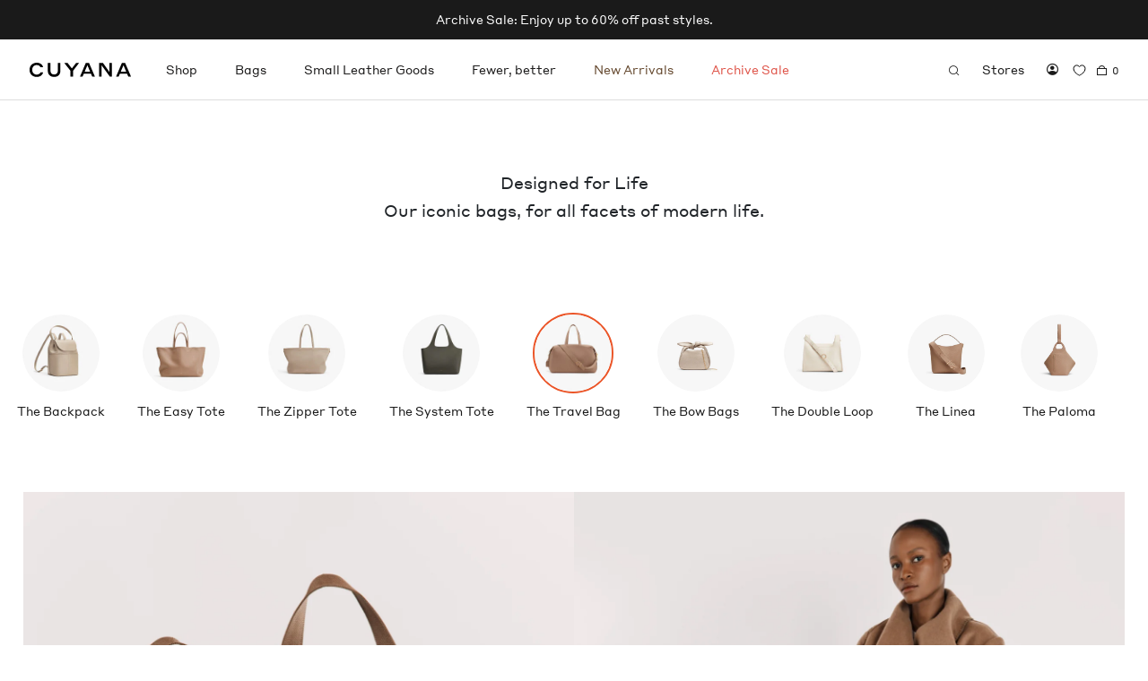

--- FILE ---
content_type: text/html; charset=utf-8
request_url: https://cuyana.com/pages/travel-bag
body_size: 57014
content:
<!doctype html>
<html class="no-js" lang="en">
  <head>
    <meta charset="utf-8"> 
    <meta http-equiv="X-UA-Compatible" content="IE=edge,chrome=1">
    <meta name="viewport" content="width=device-width, initial-scale=1.0, height=device-height">
    <meta name="theme-color" content="">

    <title>
      The Travel Bags &ndash; Cuyana
    </title><link rel="canonical" href="https://cuyana.com/pages/travel-bag"><link rel="shortcut icon" href="//cuyana.com/cdn/shop/files/favicon-96x96_96x.png?v=1689715959" type="image/png">
      <script src="//d2wy8f7a9ursnm.cloudfront.net/v7/bugsnag.min.js"></script>
      
      <script>
        Bugsnag.start({ 
          apiKey: 'f33e7d3463260d886152d3cbb18250f3',
          releaseStage: 'shopify/main'
        })
      </script><script>(function(w,d,s,l,i){w[l]=w[l]||[];w[l].push({'gtm.start':
      new Date().getTime(),event:'gtm.js'});var f=d.getElementsByTagName(s)[0],
      j=d.createElement(s),dl=l!='dataLayer'?'&l='+l:'';j.async=true;j.src=
      'https://www.googletagmanager.com/gtm.js?id='+i+dl;f.parentNode.insertBefore(j,f);
      })(window,document,'script','dataLayer','GTM-MTW8M2D');</script><script>
      window.dataLayer = window.dataLayer || [];
      window.dataLayer.push({
        'orderCount': 0
      });
    </script>

    
      
<script>
  window.growthbook_config = { enableDevMode: true }
</script>

<script async
  data-api-host="https://cdn.growthbook.io"
  data-client-key="sdk-P9DxPQ3KR0zFQFq"
  src="//cuyana.com/cdn/shop/t/10/assets/growthbook.auto.min.js?v=51457877754035074201728414576"
></script>
    

    <script>
    !function(t,e){var o,n,p,r;e.__SV||(window.posthog=e,e._i=[],e.init=function(i,s,a){function g(t,e){var o=e.split(".");2==o.length&&(t=t[o[0]],e=o[1]),t[e]=function(){t.push([e].concat(Array.prototype.slice.call(arguments,0)))}}(p=t.createElement("script")).type="text/javascript",p.async=!0,p.src=s.api_host.replace(".i.posthog.com","-assets.i.posthog.com")+"/static/array.js",(r=t.getElementsByTagName("script")[0]).parentNode.insertBefore(p,r);var u=e;for(void 0!==a?u=e[a]=[]:a="posthog",u.people=u.people||[],u.toString=function(t){var e="posthog";return"posthog"!==a&&(e+="."+a),t||(e+=" (stub)"),e},u.people.toString=function(){return u.toString(1)+".people (stub)"},o="init push capture register register_once register_for_session unregister unregister_for_session getFeatureFlag getFeatureFlagPayload isFeatureEnabled reloadFeatureFlags updateEarlyAccessFeatureEnrollment getEarlyAccessFeatures on onFeatureFlags onSessionId getSurveys getActiveMatchingSurveys renderSurvey canRenderSurvey getNextSurveyStep identify setPersonProperties group resetGroups setPersonPropertiesForFlags resetPersonPropertiesForFlags setGroupPropertiesForFlags resetGroupPropertiesForFlags reset get_distinct_id getGroups get_session_id get_session_replay_url alias set_config startSessionRecording stopSessionRecording sessionRecordingStarted loadToolbar get_property getSessionProperty createPersonProfile opt_in_capturing opt_out_capturing has_opted_in_capturing has_opted_out_capturing clear_opt_in_out_capturing debug".split(" "),n=0;n<o.length;n++)g(u,o[n]);e._i.push([i,s,a])},e.__SV=1)}(document,window.posthog||[]);
    posthog.init('phc_RzJbjoiWosgCCpmOfkHqdpOhHvdKm0XaCjJeAxkBZl6',{api_host:'https://us.i.posthog.com', person_profiles: 'identified_only'
        })
    </script>

    <meta property="og:type" content="website">
  <meta property="og:title" content="The Travel Bags"><meta property="og:url" content="https://cuyana.com/pages/travel-bag">
<meta property="og:site_name" content="Cuyana"><meta name="twitter:card" content="summary"><meta name="twitter:title" content="The Travel Bags">
  <meta name="twitter:description" content="The Travel Bags">
    <style>
@font-face {
  font-family: "icomoon";
  font-weight: normal;
  font-style: normal;
  font-display: block; 
  src: url(//cuyana.com/cdn/shop/t/10/assets/icomoon.eot?v=109647688303263198781685557662), url(//cuyana.com/cdn/shop/t/10/assets/icomoon.eot?v=109647688303263198781685557662) format("embedded-opentype"), url(//cuyana.com/cdn/shop/t/10/assets/icomoon.ttf?v=34728531487565650841685557663) format("truetype"), url(//cuyana.com/cdn/shop/t/10/assets/icomoon.woff?v=46769287622890042141685557663) format("woff"), url(//cuyana.com/cdn/shop/t/10/assets/icomoon.svg?v=182909199261828164981685557662) format("svg");
}
@font-face {
  font-family: "Panama Monospace";
  font-weight: bold;
  src: url(//cuyana.com/cdn/shop/t/10/assets/PanamaMonospaceBold1.20.otf?v=92705058886529048121730849259) format("opentype");
}

@font-face {
  font-family: "Panama Proportional";
  font-weight: bold;
  src: url(//cuyana.com/cdn/shop/t/10/assets/PanamaProportionalBold1.20.otf?v=103898138570544532601730849261) format("opentype");
}

@font-face {
  font-family: "Panama Monospace";
  font-style: italic;
  src: url(//cuyana.com/cdn/shop/t/10/assets/PanamaMonospaceIranic1.20.otf?v=77483897182416832121730849260) format("opentype");
}

@font-face {
  font-family: "Panama Proportional";
  font-style: italic;
  src: url(//cuyana.com/cdn/shop/t/10/assets/PanamaProportionalIranic1.20.otf?v=12941899357026525771730849261) format("opentype");
}

@font-face {
  font-family: "Panama Monospace";
  font-style: italic;
  src: url(//cuyana.com/cdn/shop/t/10/assets/PanamaMonospaceItalic1.20.otf?v=44678065913439118271730849260) format("opentype");
}

@font-face {
  font-family: "Panama Proportional";
  font-style: italic;
  src: url(//cuyana.com/cdn/shop/t/10/assets/PanamaProportionalItalic1.20.otf?v=180127774366260204511730849262) format("opentype");
}

@font-face {
  font-family: "Panama Monospace";
  font-weight: normal;
  src: url(//cuyana.com/cdn/shop/t/10/assets/PanamaMonospaceRegular1.20.otf?v=55007656138758455511730849260) format("opentype");
}

@font-face {
  font-family: "Panama Proportional";
  font-weight: normal;
  src: url(//cuyana.com/cdn/shop/t/10/assets/PanamaProportionalRegular1.20.otf?v=177508658104180974421730849262) format("opentype");
}

@font-face {
  font-family: StyreneA-Regular-Web;
  font-style: normal;
  font-weight: normal;
  src: url(//cuyana.com/cdn/shop/t/10/assets/StyreneA-Regular-Web.eot?v=101846117620549042571678298615), url(//cuyana.com/cdn/shop/t/10/assets/StyreneA-Regular-Web.eot?v=101846117620549042571678298615) format("embedded-opentype"), url(//cuyana.com/cdn/shop/t/10/assets/StyreneA-Regular-Web.woff2?v=132241075114481702051678298616) format("woff2"), url(//cuyana.com/cdn/shop/t/10/assets/StyreneA-Regular-Web.woff?v=66257218741428130821678298615) format("woff"), url(//cuyana.com/cdn/shop/t/10/assets/StyreneA-Regular-Web.ttf?v=226713) format("truetype"), url(//cuyana.com/cdn/shop/t/10/assets/StyreneA-Regular-Web.svg%23StyreneA-Regular-Web?v=226713) format("svg"); 
}


  @font-face {
  font-family: Montserrat;
  font-weight: 500;
  font-style: normal;
  font-display: fallback;
  src: url("//cuyana.com/cdn/fonts/montserrat/montserrat_n5.07ef3781d9c78c8b93c98419da7ad4fbeebb6635.woff2") format("woff2"),
       url("//cuyana.com/cdn/fonts/montserrat/montserrat_n5.adf9b4bd8b0e4f55a0b203cdd84512667e0d5e4d.woff") format("woff");
}

  @font-face {
  font-family: "Nunito Sans";
  font-weight: 400;
  font-style: normal;
  font-display: fallback;
  src: url("//cuyana.com/cdn/fonts/nunito_sans/nunitosans_n4.0276fe080df0ca4e6a22d9cb55aed3ed5ba6b1da.woff2") format("woff2"),
       url("//cuyana.com/cdn/fonts/nunito_sans/nunitosans_n4.b4964bee2f5e7fd9c3826447e73afe2baad607b7.woff") format("woff");
}


  @font-face {
  font-family: "Nunito Sans";
  font-weight: 700;
  font-style: normal;
  font-display: fallback;
  src: url("//cuyana.com/cdn/fonts/nunito_sans/nunitosans_n7.25d963ed46da26098ebeab731e90d8802d989fa5.woff2") format("woff2"),
       url("//cuyana.com/cdn/fonts/nunito_sans/nunitosans_n7.d32e3219b3d2ec82285d3027bd673efc61a996c8.woff") format("woff");
}

  @font-face {
  font-family: "Nunito Sans";
  font-weight: 400;
  font-style: italic;
  font-display: fallback;
  src: url("//cuyana.com/cdn/fonts/nunito_sans/nunitosans_i4.6e408730afac1484cf297c30b0e67c86d17fc586.woff2") format("woff2"),
       url("//cuyana.com/cdn/fonts/nunito_sans/nunitosans_i4.c9b6dcbfa43622b39a5990002775a8381942ae38.woff") format("woff");
}

  @font-face {
  font-family: "Nunito Sans";
  font-weight: 700;
  font-style: italic;
  font-display: fallback;
  src: url("//cuyana.com/cdn/fonts/nunito_sans/nunitosans_i7.8c1124729eec046a321e2424b2acf328c2c12139.woff2") format("woff2"),
       url("//cuyana.com/cdn/fonts/nunito_sans/nunitosans_i7.af4cda04357273e0996d21184432bcb14651a64d.woff") format("woff");
}


  :root {
    --heading-font-family : "StyreneA-Regular-Web",sans-serif; /*Montserrat, sans-serif;*/
    --heading-font-weight : 500;
    --heading-font-style  : normal;

    --text-font-family : "StyreneA-Regular-Web",sans-serif; /*"Nunito Sans", sans-serif;*/
    --text-font-weight : 400;
    --text-font-style  : normal;

    --base-text-font-size   : 13px;
    --default-text-font-size: 14px;

    --max-content-width: 1400px;--background          : #ffffff;
    --background-rgb      : 255, 255, 255;
    --light-background    : #ffffff;
    --light-background-rgb: 255, 255, 255;
    --heading-color       : #1c1b1b;
    --text-color          : #1a1a1a;
    --text-color-rgb      : 26, 26, 26;
    --text-color-light    : #6a6a6a;
    --text-color-light-rgb: 106, 106, 106;
    --text-color-secondary:  #565656;
    --text-color-secondary-rgb: 86, 86, 86;
    --link-color          : #595959;
    --link-color-rgb      : 89, 89, 89;
    --border-color        : #dddddd;
    --border-color-rgb    : 221, 221, 221;

    --badge-background-color: #cd2c33;
    --badge-text-color      : #ffffff;
    
    --button-background    : #1a1a1a;
    --button-background-rgb: 26, 26, 26;
    --button-border        : #1a1a1a;
    --button-hover         : #565656;
    --button-text-color    : #ffffff;

    --header-background       : #ffffff;
    --header-heading-color    : #1c1b1b;
    --header-light-text-color : #6a6a6a;
    --header-border-color     : #dddddd;

    --footer-background    : #f8f3f0;
    --footer-text-color    : #525252;
    --footer-heading-color : #1c1b1b;
    --footer-border-color  : #dfdbd8;

    --navigation-background      : #ffffff;
    --navigation-background-rgb  : 255, 255, 255;
    --navigation-text-color      : #1a1a1a;
    --navigation-text-color-light: rgba(26, 26, 26, 0.5);
    --navigation-border-color    : rgba(26, 26, 26, 0.25);
    
    --newsletter-popup-background     : #1c1b1b;
    --newsletter-popup-text-color     : #ffffff;
    --newsletter-popup-text-color-rgb : 255, 255, 255;

    --secondary-elements-background       : #1c1b1b;
    --secondary-elements-background-rgb   : 28, 27, 27;
    --secondary-elements-text-color       : #ffffff;
    --secondary-elements-text-color-light : rgba(255, 255, 255, 0.5);
    --secondary-elements-border-color     : rgba(255, 255, 255, 0.25);

    --product-sale-price-color    : #1a1a1a;
    --product-sale-price-color-rgb: 26, 26, 26;
    --product-star-rating: #f6a429;

    /* Shopify related variables */
    --payment-terms-background-color: #ffffff;

    /* Products */
    --plp-swatch-size: 16px;
   	--plp-swatch-target: 26px;

    --horizontal-spacing-four-products-per-row: 12px;
        --horizontal-spacing-two-products-per-row : 12px;

    --vertical-spacing-four-products-per-row: calc(75px - 1rem);  /* -1rem to account for margin being set on individual product tiles */
        --vertical-spacing-two-products-per-row : 100px;

    /* Animation */
    --drawer-transition-timing: cubic-bezier(0.645, 0.045, 0.355, 1);
    --header-base-height: 80px; /* We set a default for browsers that do not support CSS variables */

    /* Cursors */
    --cursor-zoom-in-svg    : url(//cuyana.com/cdn/shop/t/10/assets/cursor-zoom-in.svg?v=170532930330058140181678140532);
    --cursor-zoom-in-2x-svg : url(//cuyana.com/cdn/shop/t/10/assets/cursor-zoom-in-2x.svg?v=56685658183649387561678140532);
    
    /* Swatches with texture images */
    --swatch-black-croco : url(//cuyana.com/cdn/shop/t/10/assets/black-croco_40x.jpg?v=105877104043541577301692395181);
    --swatch-stone-croco : url(//cuyana.com/cdn/shop/t/10/assets/stone-croco_40x.jpg?v=54099556784646316691692395181);

    --swatch-brown-snake : url(//cuyana.com/cdn/shop/t/10/assets/brown-snake_40x.jpg?v=89756181906683536601710449752);
    --swatch-navy-snake  : url(//cuyana.com/cdn/shop/t/10/assets/navy-snake_40x.jpg?v=139102756783246703421710449753);
    
    --swatch-brown-tortoise : url(//cuyana.com/cdn/shop/t/10/assets/brown-tortoise_40x.jpg?v=34767985768614361541740767323);
    --swatch-cream-tortoise  : url(//cuyana.com/cdn/shop/t/10/assets/cream-tortoise_40x.jpg?v=130759464667997771711740767324);

    --swatch-misc : url(//cuyana.com/cdn/shop/t/10/assets/misc-color-swatch_40x.jpg?v=160095080111440784971700688998);
  }
</style>

<script>
  // IE11 does not have support for CSS variables, so we have to polyfill them
  if (!(((window || {}).CSS || {}).supports && window.CSS.supports('(--a: 0)'))) {
    const script = document.createElement('script');
    script.type = 'text/javascript';
    script.src = 'https://cdn.jsdelivr.net/npm/css-vars-ponyfill@2';
    script.onload = function() {
      cssVars({});
    };

    document.getElementsByTagName('head')[0].appendChild(script);
  }
</script>

    <script>window.performance && window.performance.mark && window.performance.mark('shopify.content_for_header.start');</script><meta name="robots" content="noindex,nofollow">
<meta name="google-site-verification" content="EuhDjOhvXkODeoDf9ej-7rmVCc4crzpQwLnsMMQ4Oxg">
<meta id="shopify-digital-wallet" name="shopify-digital-wallet" content="/71250542907/digital_wallets/dialog">
<meta name="shopify-checkout-api-token" content="745cd6e1e5249a2499f0460da57efc6c">
<meta id="in-context-paypal-metadata" data-shop-id="71250542907" data-venmo-supported="false" data-environment="production" data-locale="en_US" data-paypal-v4="true" data-currency="USD">
<script async="async" src="/checkouts/internal/preloads.js?locale=en-US"></script>
<link rel="preconnect" href="https://shop.app" crossorigin="anonymous">
<script async="async" src="https://shop.app/checkouts/internal/preloads.js?locale=en-US&shop_id=71250542907" crossorigin="anonymous"></script>
<script id="apple-pay-shop-capabilities" type="application/json">{"shopId":71250542907,"countryCode":"US","currencyCode":"USD","merchantCapabilities":["supports3DS"],"merchantId":"gid:\/\/shopify\/Shop\/71250542907","merchantName":"Cuyana","requiredBillingContactFields":["postalAddress","email"],"requiredShippingContactFields":["postalAddress","email"],"shippingType":"shipping","supportedNetworks":["visa","masterCard","amex","discover","elo","jcb"],"total":{"type":"pending","label":"Cuyana","amount":"1.00"},"shopifyPaymentsEnabled":true,"supportsSubscriptions":true}</script>
<script id="shopify-features" type="application/json">{"accessToken":"745cd6e1e5249a2499f0460da57efc6c","betas":["rich-media-storefront-analytics"],"domain":"cuyana.com","predictiveSearch":true,"shopId":71250542907,"locale":"en"}</script>
<script>var Shopify = Shopify || {};
Shopify.shop = "cuyana-prod.myshopify.com";
Shopify.locale = "en";
Shopify.currency = {"active":"USD","rate":"1.0"};
Shopify.country = "US";
Shopify.theme = {"name":"shopify\/main","id":145419764027,"schema_name":"Prestige","schema_version":"6.0.0","theme_store_id":null,"role":"main"};
Shopify.theme.handle = "null";
Shopify.theme.style = {"id":null,"handle":null};
Shopify.cdnHost = "cuyana.com/cdn";
Shopify.routes = Shopify.routes || {};
Shopify.routes.root = "/";</script>
<script type="module">!function(o){(o.Shopify=o.Shopify||{}).modules=!0}(window);</script>
<script>!function(o){function n(){var o=[];function n(){o.push(Array.prototype.slice.apply(arguments))}return n.q=o,n}var t=o.Shopify=o.Shopify||{};t.loadFeatures=n(),t.autoloadFeatures=n()}(window);</script>
<script>
  window.ShopifyPay = window.ShopifyPay || {};
  window.ShopifyPay.apiHost = "shop.app\/pay";
  window.ShopifyPay.redirectState = null;
</script>
<script id="shop-js-analytics" type="application/json">{"pageType":"page"}</script>
<script defer="defer" async type="module" src="//cuyana.com/cdn/shopifycloud/shop-js/modules/v2/client.init-shop-cart-sync_BApSsMSl.en.esm.js"></script>
<script defer="defer" async type="module" src="//cuyana.com/cdn/shopifycloud/shop-js/modules/v2/chunk.common_CBoos6YZ.esm.js"></script>
<script type="module">
  await import("//cuyana.com/cdn/shopifycloud/shop-js/modules/v2/client.init-shop-cart-sync_BApSsMSl.en.esm.js");
await import("//cuyana.com/cdn/shopifycloud/shop-js/modules/v2/chunk.common_CBoos6YZ.esm.js");

  window.Shopify.SignInWithShop?.initShopCartSync?.({"fedCMEnabled":true,"windoidEnabled":true});

</script>
<script>
  window.Shopify = window.Shopify || {};
  if (!window.Shopify.featureAssets) window.Shopify.featureAssets = {};
  window.Shopify.featureAssets['shop-js'] = {"shop-cart-sync":["modules/v2/client.shop-cart-sync_DJczDl9f.en.esm.js","modules/v2/chunk.common_CBoos6YZ.esm.js"],"init-fed-cm":["modules/v2/client.init-fed-cm_BzwGC0Wi.en.esm.js","modules/v2/chunk.common_CBoos6YZ.esm.js"],"init-windoid":["modules/v2/client.init-windoid_BS26ThXS.en.esm.js","modules/v2/chunk.common_CBoos6YZ.esm.js"],"init-shop-email-lookup-coordinator":["modules/v2/client.init-shop-email-lookup-coordinator_DFwWcvrS.en.esm.js","modules/v2/chunk.common_CBoos6YZ.esm.js"],"shop-cash-offers":["modules/v2/client.shop-cash-offers_DthCPNIO.en.esm.js","modules/v2/chunk.common_CBoos6YZ.esm.js","modules/v2/chunk.modal_Bu1hFZFC.esm.js"],"shop-button":["modules/v2/client.shop-button_D_JX508o.en.esm.js","modules/v2/chunk.common_CBoos6YZ.esm.js"],"shop-toast-manager":["modules/v2/client.shop-toast-manager_tEhgP2F9.en.esm.js","modules/v2/chunk.common_CBoos6YZ.esm.js"],"avatar":["modules/v2/client.avatar_BTnouDA3.en.esm.js"],"pay-button":["modules/v2/client.pay-button_BuNmcIr_.en.esm.js","modules/v2/chunk.common_CBoos6YZ.esm.js"],"init-shop-cart-sync":["modules/v2/client.init-shop-cart-sync_BApSsMSl.en.esm.js","modules/v2/chunk.common_CBoos6YZ.esm.js"],"shop-login-button":["modules/v2/client.shop-login-button_DwLgFT0K.en.esm.js","modules/v2/chunk.common_CBoos6YZ.esm.js","modules/v2/chunk.modal_Bu1hFZFC.esm.js"],"init-customer-accounts-sign-up":["modules/v2/client.init-customer-accounts-sign-up_TlVCiykN.en.esm.js","modules/v2/client.shop-login-button_DwLgFT0K.en.esm.js","modules/v2/chunk.common_CBoos6YZ.esm.js","modules/v2/chunk.modal_Bu1hFZFC.esm.js"],"init-shop-for-new-customer-accounts":["modules/v2/client.init-shop-for-new-customer-accounts_DrjXSI53.en.esm.js","modules/v2/client.shop-login-button_DwLgFT0K.en.esm.js","modules/v2/chunk.common_CBoos6YZ.esm.js","modules/v2/chunk.modal_Bu1hFZFC.esm.js"],"init-customer-accounts":["modules/v2/client.init-customer-accounts_C0Oh2ljF.en.esm.js","modules/v2/client.shop-login-button_DwLgFT0K.en.esm.js","modules/v2/chunk.common_CBoos6YZ.esm.js","modules/v2/chunk.modal_Bu1hFZFC.esm.js"],"shop-follow-button":["modules/v2/client.shop-follow-button_C5D3XtBb.en.esm.js","modules/v2/chunk.common_CBoos6YZ.esm.js","modules/v2/chunk.modal_Bu1hFZFC.esm.js"],"checkout-modal":["modules/v2/client.checkout-modal_8TC_1FUY.en.esm.js","modules/v2/chunk.common_CBoos6YZ.esm.js","modules/v2/chunk.modal_Bu1hFZFC.esm.js"],"lead-capture":["modules/v2/client.lead-capture_D-pmUjp9.en.esm.js","modules/v2/chunk.common_CBoos6YZ.esm.js","modules/v2/chunk.modal_Bu1hFZFC.esm.js"],"shop-login":["modules/v2/client.shop-login_BmtnoEUo.en.esm.js","modules/v2/chunk.common_CBoos6YZ.esm.js","modules/v2/chunk.modal_Bu1hFZFC.esm.js"],"payment-terms":["modules/v2/client.payment-terms_BHOWV7U_.en.esm.js","modules/v2/chunk.common_CBoos6YZ.esm.js","modules/v2/chunk.modal_Bu1hFZFC.esm.js"]};
</script>
<script>(function() {
  var isLoaded = false;
  function asyncLoad() {
    if (isLoaded) return;
    isLoaded = true;
    var urls = ["https:\/\/cdn-scripts.signifyd.com\/shopify\/script-tag.js?shop=cuyana-prod.myshopify.com","\/\/cdn.shopify.com\/proxy\/6fe4d08e6acc18b39872c11e61ca49017709d3f2079ae4b4bcd16e05d78a3e94\/s3-us-west-2.amazonaws.com\/jsstore\/a\/QKEHKNK\/reids.js?shop=cuyana-prod.myshopify.com\u0026sp-cache-control=cHVibGljLCBtYXgtYWdlPTkwMA","https:\/\/cdn.attn.tv\/cuyana\/dtag.js?shop=cuyana-prod.myshopify.com","\/\/cdn.shopify.com\/proxy\/6c0ca03282aa005deb69d528c42024c8bc20abc4a853ea7e111b0246b7a962c2\/app.retention.com\/shopify\/shopify_app_add_to_cart_script.js?shop=cuyana-prod.myshopify.com\u0026sp-cache-control=cHVibGljLCBtYXgtYWdlPTkwMA","https:\/\/static.fbot.me\/shopify\/friendbuy-shopify.js?merchantId=80ca0274-bcf6-4191-a73f-092a0df500a3\u0026shop=cuyana-prod.myshopify.com"];
    for (var i = 0; i < urls.length; i++) {
      var s = document.createElement('script');
      s.type = 'text/javascript';
      s.async = true;
      s.src = urls[i];
      var x = document.getElementsByTagName('script')[0];
      x.parentNode.insertBefore(s, x);
    }
  };
  if(window.attachEvent) {
    window.attachEvent('onload', asyncLoad);
  } else {
    window.addEventListener('load', asyncLoad, false);
  }
})();</script>
<script id="__st">var __st={"a":71250542907,"offset":-28800,"reqid":"5e16be9a-495d-4812-9c44-7c36d58b2e75-1768922136","pageurl":"cuyana.com\/pages\/travel-bag","s":"pages-122320060731","u":"080211a3be29","p":"page","rtyp":"page","rid":122320060731};</script>
<script>window.ShopifyPaypalV4VisibilityTracking = true;</script>
<script id="captcha-bootstrap">!function(){'use strict';const t='contact',e='account',n='new_comment',o=[[t,t],['blogs',n],['comments',n],[t,'customer']],c=[[e,'customer_login'],[e,'guest_login'],[e,'recover_customer_password'],[e,'create_customer']],r=t=>t.map((([t,e])=>`form[action*='/${t}']:not([data-nocaptcha='true']) input[name='form_type'][value='${e}']`)).join(','),a=t=>()=>t?[...document.querySelectorAll(t)].map((t=>t.form)):[];function s(){const t=[...o],e=r(t);return a(e)}const i='password',u='form_key',d=['recaptcha-v3-token','g-recaptcha-response','h-captcha-response',i],f=()=>{try{return window.sessionStorage}catch{return}},m='__shopify_v',_=t=>t.elements[u];function p(t,e,n=!1){try{const o=window.sessionStorage,c=JSON.parse(o.getItem(e)),{data:r}=function(t){const{data:e,action:n}=t;return t[m]||n?{data:e,action:n}:{data:t,action:n}}(c);for(const[e,n]of Object.entries(r))t.elements[e]&&(t.elements[e].value=n);n&&o.removeItem(e)}catch(o){console.error('form repopulation failed',{error:o})}}const l='form_type',E='cptcha';function T(t){t.dataset[E]=!0}const w=window,h=w.document,L='Shopify',v='ce_forms',y='captcha';let A=!1;((t,e)=>{const n=(g='f06e6c50-85a8-45c8-87d0-21a2b65856fe',I='https://cdn.shopify.com/shopifycloud/storefront-forms-hcaptcha/ce_storefront_forms_captcha_hcaptcha.v1.5.2.iife.js',D={infoText:'Protected by hCaptcha',privacyText:'Privacy',termsText:'Terms'},(t,e,n)=>{const o=w[L][v],c=o.bindForm;if(c)return c(t,g,e,D).then(n);var r;o.q.push([[t,g,e,D],n]),r=I,A||(h.body.append(Object.assign(h.createElement('script'),{id:'captcha-provider',async:!0,src:r})),A=!0)});var g,I,D;w[L]=w[L]||{},w[L][v]=w[L][v]||{},w[L][v].q=[],w[L][y]=w[L][y]||{},w[L][y].protect=function(t,e){n(t,void 0,e),T(t)},Object.freeze(w[L][y]),function(t,e,n,w,h,L){const[v,y,A,g]=function(t,e,n){const i=e?o:[],u=t?c:[],d=[...i,...u],f=r(d),m=r(i),_=r(d.filter((([t,e])=>n.includes(e))));return[a(f),a(m),a(_),s()]}(w,h,L),I=t=>{const e=t.target;return e instanceof HTMLFormElement?e:e&&e.form},D=t=>v().includes(t);t.addEventListener('submit',(t=>{const e=I(t);if(!e)return;const n=D(e)&&!e.dataset.hcaptchaBound&&!e.dataset.recaptchaBound,o=_(e),c=g().includes(e)&&(!o||!o.value);(n||c)&&t.preventDefault(),c&&!n&&(function(t){try{if(!f())return;!function(t){const e=f();if(!e)return;const n=_(t);if(!n)return;const o=n.value;o&&e.removeItem(o)}(t);const e=Array.from(Array(32),(()=>Math.random().toString(36)[2])).join('');!function(t,e){_(t)||t.append(Object.assign(document.createElement('input'),{type:'hidden',name:u})),t.elements[u].value=e}(t,e),function(t,e){const n=f();if(!n)return;const o=[...t.querySelectorAll(`input[type='${i}']`)].map((({name:t})=>t)),c=[...d,...o],r={};for(const[a,s]of new FormData(t).entries())c.includes(a)||(r[a]=s);n.setItem(e,JSON.stringify({[m]:1,action:t.action,data:r}))}(t,e)}catch(e){console.error('failed to persist form',e)}}(e),e.submit())}));const S=(t,e)=>{t&&!t.dataset[E]&&(n(t,e.some((e=>e===t))),T(t))};for(const o of['focusin','change'])t.addEventListener(o,(t=>{const e=I(t);D(e)&&S(e,y())}));const B=e.get('form_key'),M=e.get(l),P=B&&M;t.addEventListener('DOMContentLoaded',(()=>{const t=y();if(P)for(const e of t)e.elements[l].value===M&&p(e,B);[...new Set([...A(),...v().filter((t=>'true'===t.dataset.shopifyCaptcha))])].forEach((e=>S(e,t)))}))}(h,new URLSearchParams(w.location.search),n,t,e,['guest_login'])})(!0,!0)}();</script>
<script integrity="sha256-4kQ18oKyAcykRKYeNunJcIwy7WH5gtpwJnB7kiuLZ1E=" data-source-attribution="shopify.loadfeatures" defer="defer" src="//cuyana.com/cdn/shopifycloud/storefront/assets/storefront/load_feature-a0a9edcb.js" crossorigin="anonymous"></script>
<script crossorigin="anonymous" defer="defer" src="//cuyana.com/cdn/shopifycloud/storefront/assets/shopify_pay/storefront-65b4c6d7.js?v=20250812"></script>
<script data-source-attribution="shopify.dynamic_checkout.dynamic.init">var Shopify=Shopify||{};Shopify.PaymentButton=Shopify.PaymentButton||{isStorefrontPortableWallets:!0,init:function(){window.Shopify.PaymentButton.init=function(){};var t=document.createElement("script");t.src="https://cuyana.com/cdn/shopifycloud/portable-wallets/latest/portable-wallets.en.js",t.type="module",document.head.appendChild(t)}};
</script>
<script data-source-attribution="shopify.dynamic_checkout.buyer_consent">
  function portableWalletsHideBuyerConsent(e){var t=document.getElementById("shopify-buyer-consent"),n=document.getElementById("shopify-subscription-policy-button");t&&n&&(t.classList.add("hidden"),t.setAttribute("aria-hidden","true"),n.removeEventListener("click",e))}function portableWalletsShowBuyerConsent(e){var t=document.getElementById("shopify-buyer-consent"),n=document.getElementById("shopify-subscription-policy-button");t&&n&&(t.classList.remove("hidden"),t.removeAttribute("aria-hidden"),n.addEventListener("click",e))}window.Shopify?.PaymentButton&&(window.Shopify.PaymentButton.hideBuyerConsent=portableWalletsHideBuyerConsent,window.Shopify.PaymentButton.showBuyerConsent=portableWalletsShowBuyerConsent);
</script>
<script data-source-attribution="shopify.dynamic_checkout.cart.bootstrap">document.addEventListener("DOMContentLoaded",(function(){function t(){return document.querySelector("shopify-accelerated-checkout-cart, shopify-accelerated-checkout")}if(t())Shopify.PaymentButton.init();else{new MutationObserver((function(e,n){t()&&(Shopify.PaymentButton.init(),n.disconnect())})).observe(document.body,{childList:!0,subtree:!0})}}));
</script>
<script id='scb4127' type='text/javascript' async='' src='https://cuyana.com/cdn/shopifycloud/privacy-banner/storefront-banner.js'></script><link id="shopify-accelerated-checkout-styles" rel="stylesheet" media="screen" href="https://cuyana.com/cdn/shopifycloud/portable-wallets/latest/accelerated-checkout-backwards-compat.css" crossorigin="anonymous">
<style id="shopify-accelerated-checkout-cart">
        #shopify-buyer-consent {
  margin-top: 1em;
  display: inline-block;
  width: 100%;
}

#shopify-buyer-consent.hidden {
  display: none;
}

#shopify-subscription-policy-button {
  background: none;
  border: none;
  padding: 0;
  text-decoration: underline;
  font-size: inherit;
  cursor: pointer;
}

#shopify-subscription-policy-button::before {
  box-shadow: none;
}

      </style>

<script>window.performance && window.performance.mark && window.performance.mark('shopify.content_for_header.end');</script>

    <link rel="stylesheet" href="//cuyana.com/cdn/shop/t/10/assets/bootstrap.min.css?v=140419661939791314031683663948">
    <link rel="stylesheet" href="//cuyana.com/cdn/shop/t/10/assets/theme.css?v=121650838504294129271767816260">
    <link rel="stylesheet" href="//cuyana.com/cdn/shop/t/10/assets/bootstrap.overrides.css?v=86253726739969900941761930861">
    <link rel="stylesheet" href="//cuyana.com/cdn/shop/t/10/assets/product-configurator.css?v=31095194241401606041728603422">
    <link rel="stylesheet" href="//cuyana.com/cdn/shop/t/10/assets/swatch-colors.css?v=52113247997516022981768522629">
    <link rel="stylesheet" href="//cuyana.com/cdn/shop/t/10/assets/green-audio-player.css?v=75825189830608689351692457162">
    <link rel="stylesheet" href="//cuyana.com/cdn/shop/t/10/assets/rewards-program.css?v=68901218535620620611731704952">
    
    <script>// This allows to expose several variables to the global scope, to be used in scripts
      window.theme = {
        pageType: "page",
        moneyFormat: "${{amount}}",
        moneyWithCurrencyFormat: "${{amount}} USD",
        currencyCodeEnabled: false,
        customStrikethroughEnabled: true,
        customStrikethroughCode: "cuy26Archive",
        customStrikethroughCodeRequired: false,
        productImageSize: "natural",
        productFeaturesSlideDelay: 7,
        searchMode: "product",
        showPageTransition: false,
        showElementStaggering: true,
        showImageZooming: true
      };

      window.routes = {
        rootUrl: "\/",
        rootUrlWithoutSlash: '',
        cartUrl: "\/cart",
        cartAddUrl: "\/cart\/add",
        cartChangeUrl: "\/cart\/change",
        cartUpdateUrl: "\/cart\/update",
        searchUrl: "\/search",
        productRecommendationsUrl: "\/recommendations\/products"
      };

      window.languages = {
        cartAddNote: "Add a gift message to your order",
        cartEditNote: "Edit gift message",
        productImageLoadingError: "This image could not be loaded. Please try to reload the page.",
        productFormAddToCart: "Add to Bag",
        productFormPreorder: "Preorder",
        productFormUnavailable: "Unavailable",
        productFormSoldOut: "Sold Out",
        productFormPreorderMono: "Preorder with Monogram",
        productFormMonogram: "Buy with Monogramming",
        productFromAddToSet: "Add to Set",
        shippingEstimatorOneResult: "1 option available:",
        shippingEstimatorMoreResults: "{{count}} options available:",
        shippingEstimatorNoResults: "No shipping could be found"
      };

      window.lazySizesConfig = {
        loadHidden: false,
        hFac: 0.5,
        expFactor: 2,
        ricTimeout: 150,
        lazyClass: 'Image--lazyLoad',
        loadingClass: 'Image--lazyLoading',
        loadedClass: 'Image--lazyLoaded'
      };

      document.documentElement.className = document.documentElement.className.replace('no-js', 'js');
      document.documentElement.style.setProperty('--window-height', window.innerHeight + 'px');

      // We do a quick detection of some features (we could use Modernizr but for so little...)
      (function() {
        document.documentElement.className += ((window.CSS && window.CSS.supports('(position: sticky) or (position: -webkit-sticky)')) ? ' supports-sticky' : ' no-supports-sticky');
        document.documentElement.className += (window.matchMedia('(-moz-touch-enabled: 1), (hover: none)')).matches ? ' no-supports-hover' : ' supports-hover';
      }());

      
    </script>

    <script src="//cuyana.com/cdn/shop/t/10/assets/lazysizes.min.js?v=56805471290311245611678699827" async></script><script src="//cuyana.com/cdn/shop/t/10/assets/bootstrap.bundle.min.js?v=35765103605496479191761930861" defer></script>
    <script src="//cuyana.com/cdn/shop/t/10/assets/libs.min.js?v=95467941350865550451761930862" defer></script>
    <script src="//cuyana.com/cdn/shop/t/10/assets/green-audio-player.js?v=177653252926354619831693323595" defer></script>
    <script src="//cuyana.com/cdn/shop/t/10/assets/theme.js?v=105367138288264985681767738807" defer></script>
    <script src="//cuyana.com/cdn/shop/t/10/assets/custom.js?v=176799999586751847501708024575" defer></script> 
    <script src="//cuyana.com/cdn/shop/t/10/assets/cuyana-product-tile.js?v=124531440760763733941762341329" defer></script> 

    <script>
      (function () {
        window.onpageshow = function() {
          if (window.theme.showPageTransition) {
            var pageTransition = document.querySelector('.PageTransition');

            if (pageTransition) {
              pageTransition.style.visibility = 'visible';
              pageTransition.style.opacity = '0';
            }
          }

          // When the page is loaded from the cache, we have to reload the cart content
          document.documentElement.dispatchEvent(new CustomEvent('cart:refresh', {
            bubbles: true
          }));
        };
      })();
    </script>

    


  <script type="application/ld+json">
  {
    "@context": "http://schema.org",
    "@type": "BreadcrumbList",
  "itemListElement": [{
      "@type": "ListItem",
      "position": 1,
      "name": "Home",
      "item": "https://cuyana.com"
    },{
          "@type": "ListItem",
          "position": 2,
          "name": "The Travel Bags",
          "item": "https://cuyana.com/pages/travel-bag"
        }]
  }
  </script>


    
  <!-- BEGIN app block: shopify://apps/friendbuy-loyalty-referrals/blocks/friendbuy-auth-block/de138aa5-e87b-41e6-8e61-0dec9a2f9e38 --><script type="application/javascript">
  window["friendbuyAPI"] = friendbuyAPI = window["friendbuyAPI"] || [];
  friendbuyAPI.merchantId = "80ca0274-bcf6-4191-a73f-092a0df500a3";
  friendbuyAPI.shopify = {
    page: "The Travel Bags",
    
  }
</script>

<!-- END app block --><!-- BEGIN app block: shopify://apps/klaviyo-email-marketing-sms/blocks/klaviyo-onsite-embed/2632fe16-c075-4321-a88b-50b567f42507 -->












  <script async src="https://static.klaviyo.com/onsite/js/VV2vHd/klaviyo.js?company_id=VV2vHd"></script>
  <script>!function(){if(!window.klaviyo){window._klOnsite=window._klOnsite||[];try{window.klaviyo=new Proxy({},{get:function(n,i){return"push"===i?function(){var n;(n=window._klOnsite).push.apply(n,arguments)}:function(){for(var n=arguments.length,o=new Array(n),w=0;w<n;w++)o[w]=arguments[w];var t="function"==typeof o[o.length-1]?o.pop():void 0,e=new Promise((function(n){window._klOnsite.push([i].concat(o,[function(i){t&&t(i),n(i)}]))}));return e}}})}catch(n){window.klaviyo=window.klaviyo||[],window.klaviyo.push=function(){var n;(n=window._klOnsite).push.apply(n,arguments)}}}}();</script>

  




  <script>
    window.klaviyoReviewsProductDesignMode = false
  </script>







<!-- END app block --><!-- BEGIN app block: shopify://apps/attentive/blocks/attn-tag/8df62c72-8fe4-407e-a5b3-72132be30a0d --><script type="text/javascript" src="https://cdn.attn.tv/cuyana/dtag.js?source=app-embed" defer="defer"></script>


<!-- END app block --><!-- BEGIN app block: shopify://apps/eg-auto-add-to-cart/blocks/app-embed/0f7d4f74-1e89-4820-aec4-6564d7e535d2 -->










  
    <script
      async
      type="text/javascript"
      src="https://cdn.506.io/eg/script.js?shop=cuyana-prod.myshopify.com&v=7"
    ></script>
  



  <meta id="easygift-shop" itemid="c2hvcF8kXzE3Njg5MjIxMzc=" content="{&quot;isInstalled&quot;:true,&quot;installedOn&quot;:&quot;2023-10-04T19:12:00.382Z&quot;,&quot;appVersion&quot;:&quot;3.0&quot;,&quot;subscriptionName&quot;:&quot;Unlimited&quot;,&quot;cartAnalytics&quot;:true,&quot;freeTrialEndsOn&quot;:null,&quot;settings&quot;:{&quot;reminderBannerStyle&quot;:{&quot;position&quot;:{&quot;horizontal&quot;:&quot;right&quot;,&quot;vertical&quot;:&quot;bottom&quot;},&quot;imageUrl&quot;:null,&quot;closingMode&quot;:&quot;doNotAutoClose&quot;,&quot;cssStyles&quot;:&quot;&quot;,&quot;displayAfter&quot;:5,&quot;headerText&quot;:&quot;&quot;,&quot;primaryColor&quot;:&quot;#000000&quot;,&quot;reshowBannerAfter&quot;:&quot;everyNewSession&quot;,&quot;selfcloseAfter&quot;:5,&quot;showImage&quot;:false,&quot;subHeaderText&quot;:&quot;&quot;},&quot;addedItemIdentifier&quot;:&quot;_Gifted&quot;,&quot;ignoreOtherAppLineItems&quot;:null,&quot;customVariantsInfoLifetimeMins&quot;:1440,&quot;redirectPath&quot;:null,&quot;ignoreNonStandardCartRequests&quot;:false,&quot;bannerStyle&quot;:{&quot;position&quot;:{&quot;horizontal&quot;:&quot;right&quot;,&quot;vertical&quot;:&quot;bottom&quot;},&quot;cssStyles&quot;:null,&quot;primaryColor&quot;:&quot;#000000&quot;},&quot;themePresetId&quot;:null,&quot;notificationStyle&quot;:{&quot;position&quot;:{&quot;horizontal&quot;:null,&quot;vertical&quot;:null},&quot;cssStyles&quot;:null,&quot;duration&quot;:null,&quot;hasCustomizations&quot;:false,&quot;primaryColor&quot;:null},&quot;fetchCartData&quot;:false,&quot;useLocalStorage&quot;:{&quot;enabled&quot;:false,&quot;expiryMinutes&quot;:null},&quot;popupStyle&quot;:{&quot;closeModalOutsideClick&quot;:true,&quot;priceShowZeroDecimals&quot;:true,&quot;addButtonText&quot;:null,&quot;cssStyles&quot;:null,&quot;dismissButtonText&quot;:null,&quot;hasCustomizations&quot;:false,&quot;imageUrl&quot;:null,&quot;outOfStockButtonText&quot;:null,&quot;primaryColor&quot;:null,&quot;secondaryColor&quot;:null,&quot;showProductLink&quot;:false,&quot;subscriptionLabel&quot;:&quot;Subscription Plan&quot;},&quot;refreshAfterBannerClick&quot;:false,&quot;disableReapplyRules&quot;:false,&quot;disableReloadOnFailedAddition&quot;:false,&quot;autoReloadCartPage&quot;:false,&quot;ajaxRedirectPath&quot;:null,&quot;allowSimultaneousRequests&quot;:false,&quot;applyRulesOnCheckout&quot;:false,&quot;enableCartCtrlOverrides&quot;:true,&quot;customRedirectFromCart&quot;:null,&quot;scriptSettings&quot;:{&quot;branding&quot;:{&quot;removalRequestSent&quot;:null,&quot;show&quot;:false},&quot;productPageRedirection&quot;:{&quot;enabled&quot;:false,&quot;products&quot;:[],&quot;redirectionURL&quot;:&quot;\/&quot;},&quot;debugging&quot;:{&quot;enabled&quot;:false,&quot;enabledOn&quot;:null,&quot;stringifyObj&quot;:false},&quot;customCSS&quot;:null,&quot;decodePayload&quot;:false,&quot;hideAlertsOnFrontend&quot;:false,&quot;removeEGPropertyFromSplitActionLineItems&quot;:false,&quot;fetchProductInfoFromSavedDomain&quot;:false,&quot;enableBuyNowInterceptions&quot;:false,&quot;removeProductsAddedFromExpiredRules&quot;:false,&quot;useFinalPrice&quot;:false,&quot;hideGiftedPropertyText&quot;:false,&quot;fetchCartDataBeforeRequest&quot;:false,&quot;delayUpdates&quot;:2000},&quot;accessToEnterprise&quot;:false},&quot;translations&quot;:null,&quot;defaultLocale&quot;:&quot;en&quot;,&quot;shopDomain&quot;:&quot;cuyana.com&quot;}">


<script defer>
  (async function() {
    try {

      const blockVersion = "v3"
      if (blockVersion != "v3") {
        return
      }

      let metaErrorFlag = false;
      if (metaErrorFlag) {
        return
      }

      // Parse metafields as JSON
      const metafields = {};

      // Process metafields in JavaScript
      let savedRulesArray = [];
      for (const [key, value] of Object.entries(metafields)) {
        if (value) {
          for (const prop in value) {
            // avoiding Object.Keys for performance gain -- no need to make an array of keys.
            savedRulesArray.push(value);
            break;
          }
        }
      }

      const metaTag = document.createElement('meta');
      metaTag.id = 'easygift-rules';
      metaTag.content = JSON.stringify(savedRulesArray);
      metaTag.setAttribute('itemid', 'cnVsZXNfJF8xNzY4OTIyMTM3');

      document.head.appendChild(metaTag);
      } catch (err) {
        
      }
  })();
</script>


  <script
    type="text/javascript"
    defer
  >

    (function () {
      try {
        window.EG_INFO = window.EG_INFO || {};
        var shopInfo = {"isInstalled":true,"installedOn":"2023-10-04T19:12:00.382Z","appVersion":"3.0","subscriptionName":"Unlimited","cartAnalytics":true,"freeTrialEndsOn":null,"settings":{"reminderBannerStyle":{"position":{"horizontal":"right","vertical":"bottom"},"imageUrl":null,"closingMode":"doNotAutoClose","cssStyles":"","displayAfter":5,"headerText":"","primaryColor":"#000000","reshowBannerAfter":"everyNewSession","selfcloseAfter":5,"showImage":false,"subHeaderText":""},"addedItemIdentifier":"_Gifted","ignoreOtherAppLineItems":null,"customVariantsInfoLifetimeMins":1440,"redirectPath":null,"ignoreNonStandardCartRequests":false,"bannerStyle":{"position":{"horizontal":"right","vertical":"bottom"},"cssStyles":null,"primaryColor":"#000000"},"themePresetId":null,"notificationStyle":{"position":{"horizontal":null,"vertical":null},"cssStyles":null,"duration":null,"hasCustomizations":false,"primaryColor":null},"fetchCartData":false,"useLocalStorage":{"enabled":false,"expiryMinutes":null},"popupStyle":{"closeModalOutsideClick":true,"priceShowZeroDecimals":true,"addButtonText":null,"cssStyles":null,"dismissButtonText":null,"hasCustomizations":false,"imageUrl":null,"outOfStockButtonText":null,"primaryColor":null,"secondaryColor":null,"showProductLink":false,"subscriptionLabel":"Subscription Plan"},"refreshAfterBannerClick":false,"disableReapplyRules":false,"disableReloadOnFailedAddition":false,"autoReloadCartPage":false,"ajaxRedirectPath":null,"allowSimultaneousRequests":false,"applyRulesOnCheckout":false,"enableCartCtrlOverrides":true,"customRedirectFromCart":null,"scriptSettings":{"branding":{"removalRequestSent":null,"show":false},"productPageRedirection":{"enabled":false,"products":[],"redirectionURL":"\/"},"debugging":{"enabled":false,"enabledOn":null,"stringifyObj":false},"customCSS":null,"decodePayload":false,"hideAlertsOnFrontend":false,"removeEGPropertyFromSplitActionLineItems":false,"fetchProductInfoFromSavedDomain":false,"enableBuyNowInterceptions":false,"removeProductsAddedFromExpiredRules":false,"useFinalPrice":false,"hideGiftedPropertyText":false,"fetchCartDataBeforeRequest":false,"delayUpdates":2000},"accessToEnterprise":false},"translations":null,"defaultLocale":"en","shopDomain":"cuyana.com"};
        var productRedirectionEnabled = shopInfo.settings.scriptSettings.productPageRedirection.enabled;
        if (["Unlimited", "Enterprise"].includes(shopInfo.subscriptionName) && productRedirectionEnabled) {
          var products = shopInfo.settings.scriptSettings.productPageRedirection.products;
          if (products.length > 0) {
            var productIds = products.map(function(prod) {
              var productGid = prod.id;
              var productIdNumber = parseInt(productGid.split('/').pop());
              return productIdNumber;
            });
            var productInfo = null;
            var isProductInList = productIds.includes(productInfo.id);
            if (isProductInList) {
              var redirectionURL = shopInfo.settings.scriptSettings.productPageRedirection.redirectionURL;
              if (redirectionURL) {
                window.location = redirectionURL;
              }
            }
          }
        }

        
      } catch(err) {
      return
    }})()
  </script>



<!-- END app block --><!-- BEGIN app block: shopify://apps/judge-me-reviews/blocks/judgeme_core/61ccd3b1-a9f2-4160-9fe9-4fec8413e5d8 --><!-- Start of Judge.me Core -->






<link rel="dns-prefetch" href="https://cdnwidget.judge.me">
<link rel="dns-prefetch" href="https://cdn.judge.me">
<link rel="dns-prefetch" href="https://cdn1.judge.me">
<link rel="dns-prefetch" href="https://api.judge.me">

<script data-cfasync='false' class='jdgm-settings-script'>window.jdgmSettings={"pagination":5,"disable_web_reviews":true,"badge_no_review_text":"No reviews","badge_n_reviews_text":"{{ n }} reviews","hide_badge_preview_if_no_reviews":true,"badge_hide_text":false,"enforce_center_preview_badge":false,"widget_title":"Reviews","widget_open_form_text":"Write a review","widget_close_form_text":"Cancel review","widget_refresh_page_text":"Refresh page","widget_summary_text":"Based on {{ number_of_reviews }} review/reviews","widget_no_review_text":"Be the first to write a review","widget_name_field_text":"Display name","widget_verified_name_field_text":"Verified Name (public)","widget_name_placeholder_text":"Display name","widget_required_field_error_text":"This field is required.","widget_email_field_text":"Email address","widget_verified_email_field_text":"Verified Email (private, can not be edited)","widget_email_placeholder_text":"Your email address","widget_email_field_error_text":"Please enter a valid email address.","widget_rating_field_text":"Rating","widget_review_title_field_text":"Review Title","widget_review_title_placeholder_text":"Give your review a title","widget_review_body_field_text":"Review content","widget_review_body_placeholder_text":"Start writing here...","widget_pictures_field_text":"Picture/Video (optional)","widget_submit_review_text":"Submit Review","widget_submit_verified_review_text":"Submit Verified Review","widget_submit_success_msg_with_auto_publish":"Thank you! Please refresh the page in a few moments to see your review. You can remove or edit your review by logging into \u003ca href='https://judge.me/login' target='_blank' rel='nofollow noopener'\u003eJudge.me\u003c/a\u003e","widget_submit_success_msg_no_auto_publish":"Thank you! Your review will be published as soon as it is approved by the shop admin. You can remove or edit your review by logging into \u003ca href='https://judge.me/login' target='_blank' rel='nofollow noopener'\u003eJudge.me\u003c/a\u003e","widget_show_default_reviews_out_of_total_text":"Showing {{ n_reviews_shown }} out of {{ n_reviews }} reviews.","widget_show_all_link_text":"Show all","widget_show_less_link_text":"Show less","widget_author_said_text":"{{ reviewer_name }} said:","widget_days_text":"{{ n }} days ago","widget_weeks_text":"{{ n }} week/weeks ago","widget_months_text":"{{ n }} month/months ago","widget_years_text":"{{ n }} year/years ago","widget_yesterday_text":"Yesterday","widget_today_text":"Today","widget_replied_text":"{{ shop_name }} replied:","widget_read_more_text":"Read more","widget_reviewer_name_as_initial":"last_initial","widget_rating_filter_color":"#fbcd0a","widget_rating_filter_see_all_text":"See all reviews","widget_sorting_most_recent_text":"Most Recent","widget_sorting_highest_rating_text":"Highest Rating","widget_sorting_lowest_rating_text":"Lowest Rating","widget_sorting_with_pictures_text":"Only Pictures","widget_sorting_most_helpful_text":"Most Helpful","widget_open_question_form_text":"Ask a question","widget_reviews_subtab_text":"Reviews","widget_questions_subtab_text":"Questions","widget_question_label_text":"Question","widget_answer_label_text":"Answer","widget_question_placeholder_text":"Write your question here","widget_submit_question_text":"Submit Question","widget_question_submit_success_text":"Thank you for your question! We will notify you once it gets answered.","verified_badge_text":"Verified","verified_badge_bg_color":"","verified_badge_text_color":"","verified_badge_placement":"left-of-reviewer-name","widget_review_max_height":5,"widget_hide_border":false,"widget_social_share":false,"widget_thumb":true,"widget_review_location_show":false,"widget_location_format":"","all_reviews_include_out_of_store_products":false,"all_reviews_out_of_store_text":"(out of store)","all_reviews_pagination":100,"all_reviews_product_name_prefix_text":"about","enable_review_pictures":true,"enable_question_anwser":false,"widget_theme":"align","review_date_format":"mm/dd/yyyy","default_sort_method":"highest-rating","widget_product_reviews_subtab_text":"Product Reviews","widget_shop_reviews_subtab_text":"Shop Reviews","widget_other_products_reviews_text":"Reviews for other products","widget_store_reviews_subtab_text":"Store reviews","widget_no_store_reviews_text":"This store hasn't received any reviews yet","widget_web_restriction_product_reviews_text":"This product hasn't received any reviews yet","widget_no_items_text":"No items found","widget_show_more_text":"Show more","widget_write_a_store_review_text":"Write a Store Review","widget_other_languages_heading":"Reviews in Other Languages","widget_translate_review_text":"Translate review to {{ language }}","widget_translating_review_text":"Translating...","widget_show_original_translation_text":"Show original ({{ language }})","widget_translate_review_failed_text":"Review couldn't be translated.","widget_translate_review_retry_text":"Retry","widget_translate_review_try_again_later_text":"Try again later","show_product_url_for_grouped_product":false,"widget_sorting_pictures_first_text":"Pictures First","show_pictures_on_all_rev_page_mobile":false,"show_pictures_on_all_rev_page_desktop":false,"floating_tab_hide_mobile_install_preference":false,"floating_tab_button_name":"★ Reviews","floating_tab_title":"Let customers speak for us","floating_tab_button_color":"","floating_tab_button_background_color":"","floating_tab_url":"","floating_tab_url_enabled":false,"floating_tab_tab_style":"text","all_reviews_text_badge_text":"Customers rate us {{ shop.metafields.judgeme.all_reviews_rating | round: 1 }}/5 based on {{ shop.metafields.judgeme.all_reviews_count }} reviews.","all_reviews_text_badge_text_branded_style":"{{ shop.metafields.judgeme.all_reviews_rating | round: 1 }} out of 5 stars based on {{ shop.metafields.judgeme.all_reviews_count }} reviews","is_all_reviews_text_badge_a_link":false,"show_stars_for_all_reviews_text_badge":false,"all_reviews_text_badge_url":"","all_reviews_text_style":"branded","all_reviews_text_color_style":"judgeme_brand_color","all_reviews_text_color":"#108474","all_reviews_text_show_jm_brand":true,"featured_carousel_show_header":true,"featured_carousel_title":"Let customers speak for us","testimonials_carousel_title":"Customers are saying","videos_carousel_title":"Real customer stories","cards_carousel_title":"Customers are saying","featured_carousel_count_text":"from {{ n }} reviews","featured_carousel_add_link_to_all_reviews_page":false,"featured_carousel_url":"","featured_carousel_show_images":true,"featured_carousel_autoslide_interval":5,"featured_carousel_arrows_on_the_sides":false,"featured_carousel_height":250,"featured_carousel_width":80,"featured_carousel_image_size":0,"featured_carousel_image_height":250,"featured_carousel_arrow_color":"#eeeeee","verified_count_badge_style":"branded","verified_count_badge_orientation":"horizontal","verified_count_badge_color_style":"judgeme_brand_color","verified_count_badge_color":"#108474","is_verified_count_badge_a_link":false,"verified_count_badge_url":"","verified_count_badge_show_jm_brand":true,"widget_rating_preset_default":5,"widget_first_sub_tab":"product-reviews","widget_show_histogram":false,"widget_histogram_use_custom_color":false,"widget_pagination_use_custom_color":false,"widget_star_use_custom_color":false,"widget_verified_badge_use_custom_color":false,"widget_write_review_use_custom_color":false,"picture_reminder_submit_button":"Upload Pictures","enable_review_videos":true,"mute_video_by_default":true,"widget_sorting_videos_first_text":"Videos First","widget_review_pending_text":"Pending","featured_carousel_items_for_large_screen":3,"social_share_options_order":"Facebook,Twitter","remove_microdata_snippet":true,"disable_json_ld":false,"enable_json_ld_products":false,"preview_badge_show_question_text":false,"preview_badge_no_question_text":"No questions","preview_badge_n_question_text":"{{ number_of_questions }} question/questions","qa_badge_show_icon":false,"qa_badge_position":"same-row","remove_judgeme_branding":true,"widget_add_search_bar":false,"widget_search_bar_placeholder":"Search","widget_sorting_verified_only_text":"Verified only","featured_carousel_theme":"default","featured_carousel_show_rating":true,"featured_carousel_show_title":true,"featured_carousel_show_body":true,"featured_carousel_show_date":false,"featured_carousel_show_reviewer":true,"featured_carousel_show_product":false,"featured_carousel_header_background_color":"#108474","featured_carousel_header_text_color":"#ffffff","featured_carousel_name_product_separator":"reviewed","featured_carousel_full_star_background":"#108474","featured_carousel_empty_star_background":"#dadada","featured_carousel_vertical_theme_background":"#f9fafb","featured_carousel_verified_badge_enable":true,"featured_carousel_verified_badge_color":"#108474","featured_carousel_border_style":"round","featured_carousel_review_line_length_limit":3,"featured_carousel_more_reviews_button_text":"Read more reviews","featured_carousel_view_product_button_text":"View product","all_reviews_page_load_reviews_on":"scroll","all_reviews_page_load_more_text":"Load More Reviews","disable_fb_tab_reviews":false,"enable_ajax_cdn_cache":false,"widget_advanced_speed_features":5,"widget_public_name_text":"displayed publicly like","default_reviewer_name":"John Smith","default_reviewer_name_has_non_latin":true,"widget_reviewer_anonymous":"Anonymous","medals_widget_title":"Judge.me Review Medals","medals_widget_background_color":"#f9fafb","medals_widget_position":"footer_all_pages","medals_widget_border_color":"#f9fafb","medals_widget_verified_text_position":"left","medals_widget_use_monochromatic_version":false,"medals_widget_elements_color":"#108474","show_reviewer_avatar":false,"widget_invalid_yt_video_url_error_text":"Not a YouTube video URL","widget_max_length_field_error_text":"Please enter no more than {0} characters.","widget_show_country_flag":false,"widget_show_collected_via_shop_app":true,"widget_verified_by_shop_badge_style":"light","widget_verified_by_shop_text":"Verified by Shop","widget_show_photo_gallery":false,"widget_load_with_code_splitting":true,"widget_ugc_install_preference":false,"widget_ugc_title":"Made by us, Shared by you","widget_ugc_subtitle":"Tag us to see your picture featured in our page","widget_ugc_arrows_color":"#ffffff","widget_ugc_primary_button_text":"Buy Now","widget_ugc_primary_button_background_color":"#108474","widget_ugc_primary_button_text_color":"#ffffff","widget_ugc_primary_button_border_width":"0","widget_ugc_primary_button_border_style":"none","widget_ugc_primary_button_border_color":"#108474","widget_ugc_primary_button_border_radius":"25","widget_ugc_secondary_button_text":"Load More","widget_ugc_secondary_button_background_color":"#ffffff","widget_ugc_secondary_button_text_color":"#108474","widget_ugc_secondary_button_border_width":"2","widget_ugc_secondary_button_border_style":"solid","widget_ugc_secondary_button_border_color":"#108474","widget_ugc_secondary_button_border_radius":"25","widget_ugc_reviews_button_text":"View Reviews","widget_ugc_reviews_button_background_color":"#ffffff","widget_ugc_reviews_button_text_color":"#108474","widget_ugc_reviews_button_border_width":"2","widget_ugc_reviews_button_border_style":"solid","widget_ugc_reviews_button_border_color":"#108474","widget_ugc_reviews_button_border_radius":"25","widget_ugc_reviews_button_link_to":"judgeme-reviews-page","widget_ugc_show_post_date":true,"widget_ugc_max_width":"800","widget_rating_metafield_value_type":true,"widget_primary_color":"#1A1A1A","widget_enable_secondary_color":false,"widget_secondary_color":"#edf5f5","widget_summary_average_rating_text":"{{ average_rating }} out of 5","widget_media_grid_title":"Customer photos \u0026 videos","widget_media_grid_see_more_text":"See more","widget_round_style":false,"widget_show_product_medals":false,"widget_verified_by_judgeme_text":"Verified by Judge.me","widget_show_store_medals":true,"widget_verified_by_judgeme_text_in_store_medals":"Verified by Judge.me","widget_media_field_exceed_quantity_message":"Sorry, we can only accept {{ max_media }} for one review.","widget_media_field_exceed_limit_message":"{{ file_name }} is too large, please select a {{ media_type }} less than {{ size_limit }}MB.","widget_review_submitted_text":"Review Submitted!","widget_question_submitted_text":"Question Submitted!","widget_close_form_text_question":"Cancel","widget_write_your_answer_here_text":"Write your answer here","widget_enabled_branded_link":true,"widget_show_collected_by_judgeme":false,"widget_reviewer_name_color":"","widget_write_review_text_color":"","widget_write_review_bg_color":"","widget_collected_by_judgeme_text":"collected by Judge.me","widget_pagination_type":"standard","widget_load_more_text":"Load More","widget_load_more_color":"#108474","widget_full_review_text":"Full Review","widget_read_more_reviews_text":"Read More Reviews","widget_read_questions_text":"Read Questions","widget_questions_and_answers_text":"Questions \u0026 Answers","widget_verified_by_text":"Verified by","widget_verified_text":"Verified","widget_number_of_reviews_text":"{{ number_of_reviews }} reviews","widget_back_button_text":"Back","widget_next_button_text":"Next","widget_custom_forms_filter_button":"Filters","custom_forms_style":"horizontal","widget_show_review_information":false,"how_reviews_are_collected":"How reviews are collected?","widget_show_review_keywords":false,"widget_gdpr_statement":"How we use your data: We'll only contact you about the review you left, and only if necessary. By submitting your review, you agree to Judge.me's \u003ca href='https://judge.me/terms' target='_blank' rel='nofollow noopener'\u003eterms\u003c/a\u003e, \u003ca href='https://judge.me/privacy' target='_blank' rel='nofollow noopener'\u003eprivacy\u003c/a\u003e and \u003ca href='https://judge.me/content-policy' target='_blank' rel='nofollow noopener'\u003econtent\u003c/a\u003e policies.","widget_multilingual_sorting_enabled":false,"widget_translate_review_content_enabled":false,"widget_translate_review_content_method":"manual","popup_widget_review_selection":"automatically_with_pictures","popup_widget_round_border_style":true,"popup_widget_show_title":true,"popup_widget_show_body":true,"popup_widget_show_reviewer":false,"popup_widget_show_product":true,"popup_widget_show_pictures":true,"popup_widget_use_review_picture":true,"popup_widget_show_on_home_page":true,"popup_widget_show_on_product_page":true,"popup_widget_show_on_collection_page":true,"popup_widget_show_on_cart_page":true,"popup_widget_position":"bottom_left","popup_widget_first_review_delay":5,"popup_widget_duration":5,"popup_widget_interval":5,"popup_widget_review_count":5,"popup_widget_hide_on_mobile":true,"review_snippet_widget_round_border_style":true,"review_snippet_widget_card_color":"#FFFFFF","review_snippet_widget_slider_arrows_background_color":"#FFFFFF","review_snippet_widget_slider_arrows_color":"#000000","review_snippet_widget_star_color":"#108474","show_product_variant":false,"all_reviews_product_variant_label_text":"Variant: ","widget_show_verified_branding":false,"widget_ai_summary_title":"Customers say","widget_ai_summary_disclaimer":"AI-powered review summary based on recent customer reviews","widget_show_ai_summary":false,"widget_show_ai_summary_bg":false,"widget_show_review_title_input":true,"redirect_reviewers_invited_via_email":"external_form","request_store_review_after_product_review":true,"request_review_other_products_in_order":true,"review_form_color_scheme":"default","review_form_corner_style":"square","review_form_star_color":{},"review_form_text_color":"#333333","review_form_background_color":"#ffffff","review_form_field_background_color":"#fafafa","review_form_button_color":{},"review_form_button_text_color":"#ffffff","review_form_modal_overlay_color":"#000000","review_content_screen_title_text":"How would you rate this product?","review_content_introduction_text":"We would love it if you would share a bit about your experience.","store_review_form_title_text":"How would you rate this store?","store_review_form_introduction_text":"We would love it if you would share a bit about your experience.","show_review_guidance_text":true,"one_star_review_guidance_text":"Poor","five_star_review_guidance_text":"Great","customer_information_screen_title_text":"About you","customer_information_introduction_text":"Please tell us more about you.","custom_questions_screen_title_text":"Your experience in more detail","custom_questions_introduction_text":"Here are a few questions to help us understand more about your experience.","review_submitted_screen_title_text":"Thanks for your review!","review_submitted_screen_thank_you_text":"We are processing it and it will appear on the store soon.","review_submitted_screen_email_verification_text":"Please confirm your email by clicking the link we just sent you. This helps us keep reviews authentic.","review_submitted_request_store_review_text":"Would you like to share your experience of shopping with us?","review_submitted_review_other_products_text":"Would you like to review these products?","store_review_screen_title_text":"Would you like to share your experience of shopping with us?","store_review_introduction_text":"We value your feedback and use it to improve. Please share any thoughts or suggestions you have.","reviewer_media_screen_title_picture_text":"Share a picture","reviewer_media_introduction_picture_text":"Upload a photo to support your review.","reviewer_media_screen_title_video_text":"Share a video","reviewer_media_introduction_video_text":"Upload a video to support your review.","reviewer_media_screen_title_picture_or_video_text":"Share a picture or video","reviewer_media_introduction_picture_or_video_text":"Upload a photo or video to support your review.","reviewer_media_youtube_url_text":"Paste your Youtube URL here","advanced_settings_next_step_button_text":"Next","advanced_settings_close_review_button_text":"Close","modal_write_review_flow":false,"write_review_flow_required_text":"Required","write_review_flow_privacy_message_text":"We respect your privacy.","write_review_flow_anonymous_text":"Post review as anonymous","write_review_flow_visibility_text":"This won't be visible to other customers.","write_review_flow_multiple_selection_help_text":"Select as many as you like","write_review_flow_single_selection_help_text":"Select one option","write_review_flow_required_field_error_text":"This field is required","write_review_flow_invalid_email_error_text":"Please enter a valid email address","write_review_flow_max_length_error_text":"Max. {{ max_length }} characters.","write_review_flow_media_upload_text":"\u003cb\u003eClick to upload\u003c/b\u003e or drag and drop","write_review_flow_gdpr_statement":"We'll only contact you about your review if necessary. By submitting your review, you agree to our \u003ca href='https://judge.me/terms' target='_blank' rel='nofollow noopener'\u003eterms and conditions\u003c/a\u003e and \u003ca href='https://judge.me/privacy' target='_blank' rel='nofollow noopener'\u003eprivacy policy\u003c/a\u003e.","rating_only_reviews_enabled":false,"show_negative_reviews_help_screen":false,"new_review_flow_help_screen_rating_threshold":3,"negative_review_resolution_screen_title_text":"Tell us more","negative_review_resolution_text":"Your experience matters to us. If there were issues with your purchase, we're here to help. Feel free to reach out to us, we'd love the opportunity to make things right.","negative_review_resolution_button_text":"Contact us","negative_review_resolution_proceed_with_review_text":"Leave a review","negative_review_resolution_subject":"Issue with purchase from {{ shop_name }}.{{ order_name }}","preview_badge_collection_page_install_status":false,"widget_review_custom_css":"","preview_badge_custom_css":"","preview_badge_stars_count":"5-stars","featured_carousel_custom_css":"","floating_tab_custom_css":"","all_reviews_widget_custom_css":"","medals_widget_custom_css":"","verified_badge_custom_css":"","all_reviews_text_custom_css":"","transparency_badges_collected_via_store_invite":false,"transparency_badges_from_another_provider":false,"transparency_badges_collected_from_store_visitor":false,"transparency_badges_collected_by_verified_review_provider":false,"transparency_badges_earned_reward":false,"transparency_badges_collected_via_store_invite_text":"Review collected via store invitation","transparency_badges_from_another_provider_text":"Review collected from another provider","transparency_badges_collected_from_store_visitor_text":"Review collected from a store visitor","transparency_badges_written_in_google_text":"Review written in Google","transparency_badges_written_in_etsy_text":"Review written in Etsy","transparency_badges_written_in_shop_app_text":"Review written in Shop App","transparency_badges_earned_reward_text":"Review earned a reward for future purchase","product_review_widget_per_page":10,"widget_store_review_label_text":"Review about the store","checkout_comment_extension_title_on_product_page":"Customer Comments","checkout_comment_extension_num_latest_comment_show":5,"checkout_comment_extension_format":"name_and_timestamp","checkout_comment_customer_name":"last_initial","checkout_comment_comment_notification":true,"preview_badge_collection_page_install_preference":false,"preview_badge_home_page_install_preference":false,"preview_badge_product_page_install_preference":false,"review_widget_install_preference":"","review_carousel_install_preference":false,"floating_reviews_tab_install_preference":"none","verified_reviews_count_badge_install_preference":false,"all_reviews_text_install_preference":false,"review_widget_best_location":false,"judgeme_medals_install_preference":false,"review_widget_revamp_enabled":false,"review_widget_qna_enabled":false,"review_widget_header_theme":"minimal","review_widget_widget_title_enabled":true,"review_widget_header_text_size":"medium","review_widget_header_text_weight":"regular","review_widget_average_rating_style":"compact","review_widget_bar_chart_enabled":true,"review_widget_bar_chart_type":"numbers","review_widget_bar_chart_style":"standard","review_widget_expanded_media_gallery_enabled":false,"review_widget_reviews_section_theme":"standard","review_widget_image_style":"thumbnails","review_widget_review_image_ratio":"square","review_widget_stars_size":"medium","review_widget_verified_badge":"standard_text","review_widget_review_title_text_size":"medium","review_widget_review_text_size":"medium","review_widget_review_text_length":"medium","review_widget_number_of_columns_desktop":3,"review_widget_carousel_transition_speed":5,"review_widget_custom_questions_answers_display":"always","review_widget_button_text_color":"#FFFFFF","review_widget_text_color":"#000000","review_widget_lighter_text_color":"#7B7B7B","review_widget_corner_styling":"soft","review_widget_review_word_singular":"review","review_widget_review_word_plural":"reviews","review_widget_voting_label":"Helpful?","review_widget_shop_reply_label":"Reply from {{ shop_name }}:","review_widget_filters_title":"Filters","qna_widget_question_word_singular":"Question","qna_widget_question_word_plural":"Questions","qna_widget_answer_reply_label":"Answer from {{ answerer_name }}:","qna_content_screen_title_text":"Ask a question about this product","qna_widget_question_required_field_error_text":"Please enter your question.","qna_widget_flow_gdpr_statement":"We'll only contact you about your question if necessary. By submitting your question, you agree to our \u003ca href='https://judge.me/terms' target='_blank' rel='nofollow noopener'\u003eterms and conditions\u003c/a\u003e and \u003ca href='https://judge.me/privacy' target='_blank' rel='nofollow noopener'\u003eprivacy policy\u003c/a\u003e.","qna_widget_question_submitted_text":"Thanks for your question!","qna_widget_close_form_text_question":"Close","qna_widget_question_submit_success_text":"We’ll notify you by email when your question is answered.","all_reviews_widget_v2025_enabled":false,"all_reviews_widget_v2025_header_theme":"default","all_reviews_widget_v2025_widget_title_enabled":true,"all_reviews_widget_v2025_header_text_size":"medium","all_reviews_widget_v2025_header_text_weight":"regular","all_reviews_widget_v2025_average_rating_style":"compact","all_reviews_widget_v2025_bar_chart_enabled":true,"all_reviews_widget_v2025_bar_chart_type":"numbers","all_reviews_widget_v2025_bar_chart_style":"standard","all_reviews_widget_v2025_expanded_media_gallery_enabled":false,"all_reviews_widget_v2025_show_store_medals":true,"all_reviews_widget_v2025_show_photo_gallery":true,"all_reviews_widget_v2025_show_review_keywords":false,"all_reviews_widget_v2025_show_ai_summary":false,"all_reviews_widget_v2025_show_ai_summary_bg":false,"all_reviews_widget_v2025_add_search_bar":false,"all_reviews_widget_v2025_default_sort_method":"most-recent","all_reviews_widget_v2025_reviews_per_page":10,"all_reviews_widget_v2025_reviews_section_theme":"default","all_reviews_widget_v2025_image_style":"thumbnails","all_reviews_widget_v2025_review_image_ratio":"square","all_reviews_widget_v2025_stars_size":"medium","all_reviews_widget_v2025_verified_badge":"bold_badge","all_reviews_widget_v2025_review_title_text_size":"medium","all_reviews_widget_v2025_review_text_size":"medium","all_reviews_widget_v2025_review_text_length":"medium","all_reviews_widget_v2025_number_of_columns_desktop":3,"all_reviews_widget_v2025_carousel_transition_speed":5,"all_reviews_widget_v2025_custom_questions_answers_display":"always","all_reviews_widget_v2025_show_product_variant":false,"all_reviews_widget_v2025_show_reviewer_avatar":true,"all_reviews_widget_v2025_reviewer_name_as_initial":"","all_reviews_widget_v2025_review_location_show":false,"all_reviews_widget_v2025_location_format":"","all_reviews_widget_v2025_show_country_flag":false,"all_reviews_widget_v2025_verified_by_shop_badge_style":"light","all_reviews_widget_v2025_social_share":false,"all_reviews_widget_v2025_social_share_options_order":"Facebook,Twitter,LinkedIn,Pinterest","all_reviews_widget_v2025_pagination_type":"standard","all_reviews_widget_v2025_button_text_color":"#FFFFFF","all_reviews_widget_v2025_text_color":"#000000","all_reviews_widget_v2025_lighter_text_color":"#7B7B7B","all_reviews_widget_v2025_corner_styling":"soft","all_reviews_widget_v2025_title":"Customer reviews","all_reviews_widget_v2025_ai_summary_title":"Customers say about this store","all_reviews_widget_v2025_no_review_text":"Be the first to write a review","platform":"shopify","branding_url":"https://app.judge.me/reviews","branding_text":"Powered by Judge.me","locale":"en","reply_name":"Cuyana","widget_version":"3.0","footer":true,"autopublish":true,"review_dates":true,"enable_custom_form":false,"shop_use_review_site":false,"shop_locale":"en","enable_multi_locales_translations":false,"show_review_title_input":true,"review_verification_email_status":"always","can_be_branded":true,"reply_name_text":"Cuyana"};</script> <style class='jdgm-settings-style'>.jdgm-xx{left:0}:root{--jdgm-primary-color: #1A1A1A;--jdgm-secondary-color: rgba(26,26,26,0.1);--jdgm-star-color: #1A1A1A;--jdgm-write-review-text-color: white;--jdgm-write-review-bg-color: #1A1A1A;--jdgm-paginate-color: #1A1A1A;--jdgm-border-radius: 0;--jdgm-reviewer-name-color: #1A1A1A}.jdgm-histogram__bar-content{background-color:#1A1A1A}.jdgm-rev[data-verified-buyer=true] .jdgm-rev__icon.jdgm-rev__icon:after,.jdgm-rev__buyer-badge.jdgm-rev__buyer-badge{color:white;background-color:#1A1A1A}.jdgm-review-widget--small .jdgm-gallery.jdgm-gallery .jdgm-gallery__thumbnail-link:nth-child(8) .jdgm-gallery__thumbnail-wrapper.jdgm-gallery__thumbnail-wrapper:before{content:"See more"}@media only screen and (min-width: 768px){.jdgm-gallery.jdgm-gallery .jdgm-gallery__thumbnail-link:nth-child(8) .jdgm-gallery__thumbnail-wrapper.jdgm-gallery__thumbnail-wrapper:before{content:"See more"}}.jdgm-rev__thumb-btn{color:#1A1A1A}.jdgm-rev__thumb-btn:hover{opacity:0.8}.jdgm-rev__thumb-btn:not([disabled]):hover,.jdgm-rev__thumb-btn:hover,.jdgm-rev__thumb-btn:active,.jdgm-rev__thumb-btn:visited{color:#1A1A1A}.jdgm-widget .jdgm-write-rev-link{display:none}.jdgm-widget .jdgm-rev-widg[data-number-of-reviews='0']{display:none}.jdgm-prev-badge[data-average-rating='0.00']{display:none !important}.jdgm-rev .jdgm-rev__icon{display:none !important}.jdgm-author-fullname{display:none !important}.jdgm-author-all-initials{display:none !important}.jdgm-rev-widg__title{visibility:hidden}.jdgm-rev-widg__summary-text{visibility:hidden}.jdgm-prev-badge__text{visibility:hidden}.jdgm-rev__prod-link-prefix:before{content:'about'}.jdgm-rev__variant-label:before{content:'Variant: '}.jdgm-rev__out-of-store-text:before{content:'(out of store)'}@media only screen and (min-width: 768px){.jdgm-rev__pics .jdgm-rev_all-rev-page-picture-separator,.jdgm-rev__pics .jdgm-rev__product-picture{display:none}}@media only screen and (max-width: 768px){.jdgm-rev__pics .jdgm-rev_all-rev-page-picture-separator,.jdgm-rev__pics .jdgm-rev__product-picture{display:none}}.jdgm-preview-badge[data-template="product"]{display:none !important}.jdgm-preview-badge[data-template="collection"]{display:none !important}.jdgm-preview-badge[data-template="index"]{display:none !important}.jdgm-review-widget[data-from-snippet="true"]{display:none !important}.jdgm-verified-count-badget[data-from-snippet="true"]{display:none !important}.jdgm-carousel-wrapper[data-from-snippet="true"]{display:none !important}.jdgm-all-reviews-text[data-from-snippet="true"]{display:none !important}.jdgm-medals-section[data-from-snippet="true"]{display:none !important}.jdgm-ugc-media-wrapper[data-from-snippet="true"]{display:none !important}.jdgm-histogram{display:none !important}.jdgm-widget .jdgm-sort-dropdown-wrapper{margin-top:12px}.jdgm-rev__transparency-badge[data-badge-type="review_collected_via_store_invitation"]{display:none !important}.jdgm-rev__transparency-badge[data-badge-type="review_collected_from_another_provider"]{display:none !important}.jdgm-rev__transparency-badge[data-badge-type="review_collected_from_store_visitor"]{display:none !important}.jdgm-rev__transparency-badge[data-badge-type="review_written_in_etsy"]{display:none !important}.jdgm-rev__transparency-badge[data-badge-type="review_written_in_google_business"]{display:none !important}.jdgm-rev__transparency-badge[data-badge-type="review_written_in_shop_app"]{display:none !important}.jdgm-rev__transparency-badge[data-badge-type="review_earned_for_future_purchase"]{display:none !important}.jdgm-review-snippet-widget .jdgm-rev-snippet-widget__cards-container .jdgm-rev-snippet-card{border-radius:8px;background:#fff}.jdgm-review-snippet-widget .jdgm-rev-snippet-widget__cards-container .jdgm-rev-snippet-card__rev-rating .jdgm-star{color:#108474}.jdgm-review-snippet-widget .jdgm-rev-snippet-widget__prev-btn,.jdgm-review-snippet-widget .jdgm-rev-snippet-widget__next-btn{border-radius:50%;background:#fff}.jdgm-review-snippet-widget .jdgm-rev-snippet-widget__prev-btn>svg,.jdgm-review-snippet-widget .jdgm-rev-snippet-widget__next-btn>svg{fill:#000}.jdgm-full-rev-modal.rev-snippet-widget .jm-mfp-container .jm-mfp-content,.jdgm-full-rev-modal.rev-snippet-widget .jm-mfp-container .jdgm-full-rev__icon,.jdgm-full-rev-modal.rev-snippet-widget .jm-mfp-container .jdgm-full-rev__pic-img,.jdgm-full-rev-modal.rev-snippet-widget .jm-mfp-container .jdgm-full-rev__reply{border-radius:8px}.jdgm-full-rev-modal.rev-snippet-widget .jm-mfp-container .jdgm-full-rev[data-verified-buyer="true"] .jdgm-full-rev__icon::after{border-radius:8px}.jdgm-full-rev-modal.rev-snippet-widget .jm-mfp-container .jdgm-full-rev .jdgm-rev__buyer-badge{border-radius:calc( 8px / 2 )}.jdgm-full-rev-modal.rev-snippet-widget .jm-mfp-container .jdgm-full-rev .jdgm-full-rev__replier::before{content:'Cuyana'}.jdgm-full-rev-modal.rev-snippet-widget .jm-mfp-container .jdgm-full-rev .jdgm-full-rev__product-button{border-radius:calc( 8px * 6 )}
</style> <style class='jdgm-settings-style'></style> <link id="judgeme_widget_align_css" rel="stylesheet" type="text/css" media="nope!" onload="this.media='all'" href="https://cdnwidget.judge.me/widget_v3/theme/align.css">

  
  
  
  <style class='jdgm-miracle-styles'>
  @-webkit-keyframes jdgm-spin{0%{-webkit-transform:rotate(0deg);-ms-transform:rotate(0deg);transform:rotate(0deg)}100%{-webkit-transform:rotate(359deg);-ms-transform:rotate(359deg);transform:rotate(359deg)}}@keyframes jdgm-spin{0%{-webkit-transform:rotate(0deg);-ms-transform:rotate(0deg);transform:rotate(0deg)}100%{-webkit-transform:rotate(359deg);-ms-transform:rotate(359deg);transform:rotate(359deg)}}@font-face{font-family:'JudgemeStar';src:url("[data-uri]") format("woff");font-weight:normal;font-style:normal}.jdgm-star{font-family:'JudgemeStar';display:inline !important;text-decoration:none !important;padding:0 4px 0 0 !important;margin:0 !important;font-weight:bold;opacity:1;-webkit-font-smoothing:antialiased;-moz-osx-font-smoothing:grayscale}.jdgm-star:hover{opacity:1}.jdgm-star:last-of-type{padding:0 !important}.jdgm-star.jdgm--on:before{content:"\e000"}.jdgm-star.jdgm--off:before{content:"\e001"}.jdgm-star.jdgm--half:before{content:"\e002"}.jdgm-widget *{margin:0;line-height:1.4;-webkit-box-sizing:border-box;-moz-box-sizing:border-box;box-sizing:border-box;-webkit-overflow-scrolling:touch}.jdgm-hidden{display:none !important;visibility:hidden !important}.jdgm-temp-hidden{display:none}.jdgm-spinner{width:40px;height:40px;margin:auto;border-radius:50%;border-top:2px solid #eee;border-right:2px solid #eee;border-bottom:2px solid #eee;border-left:2px solid #ccc;-webkit-animation:jdgm-spin 0.8s infinite linear;animation:jdgm-spin 0.8s infinite linear}.jdgm-prev-badge{display:block !important}

</style>


  
  
   


<script data-cfasync='false' class='jdgm-script'>
!function(e){window.jdgm=window.jdgm||{},jdgm.CDN_HOST="https://cdnwidget.judge.me/",jdgm.CDN_HOST_ALT="https://cdn2.judge.me/cdn/widget_frontend/",jdgm.API_HOST="https://api.judge.me/",jdgm.CDN_BASE_URL="https://cdn.shopify.com/extensions/019bd8d1-7316-7084-ad16-a5cae1fbcea4/judgeme-extensions-298/assets/",
jdgm.docReady=function(d){(e.attachEvent?"complete"===e.readyState:"loading"!==e.readyState)?
setTimeout(d,0):e.addEventListener("DOMContentLoaded",d)},jdgm.loadCSS=function(d,t,o,a){
!o&&jdgm.loadCSS.requestedUrls.indexOf(d)>=0||(jdgm.loadCSS.requestedUrls.push(d),
(a=e.createElement("link")).rel="stylesheet",a.class="jdgm-stylesheet",a.media="nope!",
a.href=d,a.onload=function(){this.media="all",t&&setTimeout(t)},e.body.appendChild(a))},
jdgm.loadCSS.requestedUrls=[],jdgm.loadJS=function(e,d){var t=new XMLHttpRequest;
t.onreadystatechange=function(){4===t.readyState&&(Function(t.response)(),d&&d(t.response))},
t.open("GET",e),t.onerror=function(){if(e.indexOf(jdgm.CDN_HOST)===0&&jdgm.CDN_HOST_ALT!==jdgm.CDN_HOST){var f=e.replace(jdgm.CDN_HOST,jdgm.CDN_HOST_ALT);jdgm.loadJS(f,d)}},t.send()},jdgm.docReady((function(){(window.jdgmLoadCSS||e.querySelectorAll(
".jdgm-widget, .jdgm-all-reviews-page").length>0)&&(jdgmSettings.widget_load_with_code_splitting?
parseFloat(jdgmSettings.widget_version)>=3?jdgm.loadCSS(jdgm.CDN_HOST+"widget_v3/base.css"):
jdgm.loadCSS(jdgm.CDN_HOST+"widget/base.css"):jdgm.loadCSS(jdgm.CDN_HOST+"shopify_v2.css"),
jdgm.loadJS(jdgm.CDN_HOST+"loa"+"der.js"))}))}(document);
</script>
<noscript><link rel="stylesheet" type="text/css" media="all" href="https://cdnwidget.judge.me/shopify_v2.css"></noscript>

<!-- BEGIN app snippet: theme_fix_tags --><script>
  (function() {
    var jdgmThemeFixes = null;
    if (!jdgmThemeFixes) return;
    var thisThemeFix = jdgmThemeFixes[Shopify.theme.id];
    if (!thisThemeFix) return;

    if (thisThemeFix.html) {
      document.addEventListener("DOMContentLoaded", function() {
        var htmlDiv = document.createElement('div');
        htmlDiv.classList.add('jdgm-theme-fix-html');
        htmlDiv.innerHTML = thisThemeFix.html;
        document.body.append(htmlDiv);
      });
    };

    if (thisThemeFix.css) {
      var styleTag = document.createElement('style');
      styleTag.classList.add('jdgm-theme-fix-style');
      styleTag.innerHTML = thisThemeFix.css;
      document.head.append(styleTag);
    };

    if (thisThemeFix.js) {
      var scriptTag = document.createElement('script');
      scriptTag.classList.add('jdgm-theme-fix-script');
      scriptTag.innerHTML = thisThemeFix.js;
      document.head.append(scriptTag);
    };
  })();
</script>
<!-- END app snippet -->
<!-- End of Judge.me Core -->



<!-- END app block --><!-- BEGIN app block: shopify://apps/microsoft-clarity/blocks/clarity_js/31c3d126-8116-4b4a-8ba1-baeda7c4aeea -->
<script type="text/javascript">
  (function (c, l, a, r, i, t, y) {
    c[a] = c[a] || function () { (c[a].q = c[a].q || []).push(arguments); };
    t = l.createElement(r); t.async = 1; t.src = "https://www.clarity.ms/tag/" + i + "?ref=shopify";
    y = l.getElementsByTagName(r)[0]; y.parentNode.insertBefore(t, y);

    c.Shopify.loadFeatures([{ name: "consent-tracking-api", version: "0.1" }], error => {
      if (error) {
        console.error("Error loading Shopify features:", error);
        return;
      }

      c[a]('consentv2', {
        ad_Storage: c.Shopify.customerPrivacy.marketingAllowed() ? "granted" : "denied",
        analytics_Storage: c.Shopify.customerPrivacy.analyticsProcessingAllowed() ? "granted" : "denied",
      });
    });

    l.addEventListener("visitorConsentCollected", function (e) {
      c[a]('consentv2', {
        ad_Storage: e.detail.marketingAllowed ? "granted" : "denied",
        analytics_Storage: e.detail.analyticsAllowed ? "granted" : "denied",
      });
    });
  })(window, document, "clarity", "script", "tyxtx29f5j");
</script>



<!-- END app block --><script src="https://cdn.shopify.com/extensions/019bbea2-2c95-7916-8bba-1dc7b2fb9dfe/loop-returns-339/assets/onstore-block.js" type="text/javascript" defer="defer"></script>
<link href="https://cdn.shopify.com/extensions/019bbea2-2c95-7916-8bba-1dc7b2fb9dfe/loop-returns-339/assets/onstore-block.css" rel="stylesheet" type="text/css" media="all">
<script src="https://cdn.shopify.com/extensions/019bd8d1-7316-7084-ad16-a5cae1fbcea4/judgeme-extensions-298/assets/loader.js" type="text/javascript" defer="defer"></script>
<meta property="og:image" content="https://cdn.shopify.com/s/files/1/0712/5054/2907/files/BagsPLP_3.webp?v=1715724617" />
<meta property="og:image:secure_url" content="https://cdn.shopify.com/s/files/1/0712/5054/2907/files/BagsPLP_3.webp?v=1715724617" />
<meta property="og:image:width" content="1196" />
<meta property="og:image:height" content="868" />
<meta property="og:image:alt" content="Three different bags and small decorative items on a shelf." />
<link href="https://monorail-edge.shopifysvc.com" rel="dns-prefetch">
<script>(function(){if ("sendBeacon" in navigator && "performance" in window) {try {var session_token_from_headers = performance.getEntriesByType('navigation')[0].serverTiming.find(x => x.name == '_s').description;} catch {var session_token_from_headers = undefined;}var session_cookie_matches = document.cookie.match(/_shopify_s=([^;]*)/);var session_token_from_cookie = session_cookie_matches && session_cookie_matches.length === 2 ? session_cookie_matches[1] : "";var session_token = session_token_from_headers || session_token_from_cookie || "";function handle_abandonment_event(e) {var entries = performance.getEntries().filter(function(entry) {return /monorail-edge.shopifysvc.com/.test(entry.name);});if (!window.abandonment_tracked && entries.length === 0) {window.abandonment_tracked = true;var currentMs = Date.now();var navigation_start = performance.timing.navigationStart;var payload = {shop_id: 71250542907,url: window.location.href,navigation_start,duration: currentMs - navigation_start,session_token,page_type: "page"};window.navigator.sendBeacon("https://monorail-edge.shopifysvc.com/v1/produce", JSON.stringify({schema_id: "online_store_buyer_site_abandonment/1.1",payload: payload,metadata: {event_created_at_ms: currentMs,event_sent_at_ms: currentMs}}));}}window.addEventListener('pagehide', handle_abandonment_event);}}());</script>
<script id="web-pixels-manager-setup">(function e(e,d,r,n,o){if(void 0===o&&(o={}),!Boolean(null===(a=null===(i=window.Shopify)||void 0===i?void 0:i.analytics)||void 0===a?void 0:a.replayQueue)){var i,a;window.Shopify=window.Shopify||{};var t=window.Shopify;t.analytics=t.analytics||{};var s=t.analytics;s.replayQueue=[],s.publish=function(e,d,r){return s.replayQueue.push([e,d,r]),!0};try{self.performance.mark("wpm:start")}catch(e){}var l=function(){var e={modern:/Edge?\/(1{2}[4-9]|1[2-9]\d|[2-9]\d{2}|\d{4,})\.\d+(\.\d+|)|Firefox\/(1{2}[4-9]|1[2-9]\d|[2-9]\d{2}|\d{4,})\.\d+(\.\d+|)|Chrom(ium|e)\/(9{2}|\d{3,})\.\d+(\.\d+|)|(Maci|X1{2}).+ Version\/(15\.\d+|(1[6-9]|[2-9]\d|\d{3,})\.\d+)([,.]\d+|)( \(\w+\)|)( Mobile\/\w+|) Safari\/|Chrome.+OPR\/(9{2}|\d{3,})\.\d+\.\d+|(CPU[ +]OS|iPhone[ +]OS|CPU[ +]iPhone|CPU IPhone OS|CPU iPad OS)[ +]+(15[._]\d+|(1[6-9]|[2-9]\d|\d{3,})[._]\d+)([._]\d+|)|Android:?[ /-](13[3-9]|1[4-9]\d|[2-9]\d{2}|\d{4,})(\.\d+|)(\.\d+|)|Android.+Firefox\/(13[5-9]|1[4-9]\d|[2-9]\d{2}|\d{4,})\.\d+(\.\d+|)|Android.+Chrom(ium|e)\/(13[3-9]|1[4-9]\d|[2-9]\d{2}|\d{4,})\.\d+(\.\d+|)|SamsungBrowser\/([2-9]\d|\d{3,})\.\d+/,legacy:/Edge?\/(1[6-9]|[2-9]\d|\d{3,})\.\d+(\.\d+|)|Firefox\/(5[4-9]|[6-9]\d|\d{3,})\.\d+(\.\d+|)|Chrom(ium|e)\/(5[1-9]|[6-9]\d|\d{3,})\.\d+(\.\d+|)([\d.]+$|.*Safari\/(?![\d.]+ Edge\/[\d.]+$))|(Maci|X1{2}).+ Version\/(10\.\d+|(1[1-9]|[2-9]\d|\d{3,})\.\d+)([,.]\d+|)( \(\w+\)|)( Mobile\/\w+|) Safari\/|Chrome.+OPR\/(3[89]|[4-9]\d|\d{3,})\.\d+\.\d+|(CPU[ +]OS|iPhone[ +]OS|CPU[ +]iPhone|CPU IPhone OS|CPU iPad OS)[ +]+(10[._]\d+|(1[1-9]|[2-9]\d|\d{3,})[._]\d+)([._]\d+|)|Android:?[ /-](13[3-9]|1[4-9]\d|[2-9]\d{2}|\d{4,})(\.\d+|)(\.\d+|)|Mobile Safari.+OPR\/([89]\d|\d{3,})\.\d+\.\d+|Android.+Firefox\/(13[5-9]|1[4-9]\d|[2-9]\d{2}|\d{4,})\.\d+(\.\d+|)|Android.+Chrom(ium|e)\/(13[3-9]|1[4-9]\d|[2-9]\d{2}|\d{4,})\.\d+(\.\d+|)|Android.+(UC? ?Browser|UCWEB|U3)[ /]?(15\.([5-9]|\d{2,})|(1[6-9]|[2-9]\d|\d{3,})\.\d+)\.\d+|SamsungBrowser\/(5\.\d+|([6-9]|\d{2,})\.\d+)|Android.+MQ{2}Browser\/(14(\.(9|\d{2,})|)|(1[5-9]|[2-9]\d|\d{3,})(\.\d+|))(\.\d+|)|K[Aa][Ii]OS\/(3\.\d+|([4-9]|\d{2,})\.\d+)(\.\d+|)/},d=e.modern,r=e.legacy,n=navigator.userAgent;return n.match(d)?"modern":n.match(r)?"legacy":"unknown"}(),u="modern"===l?"modern":"legacy",c=(null!=n?n:{modern:"",legacy:""})[u],f=function(e){return[e.baseUrl,"/wpm","/b",e.hashVersion,"modern"===e.buildTarget?"m":"l",".js"].join("")}({baseUrl:d,hashVersion:r,buildTarget:u}),m=function(e){var d=e.version,r=e.bundleTarget,n=e.surface,o=e.pageUrl,i=e.monorailEndpoint;return{emit:function(e){var a=e.status,t=e.errorMsg,s=(new Date).getTime(),l=JSON.stringify({metadata:{event_sent_at_ms:s},events:[{schema_id:"web_pixels_manager_load/3.1",payload:{version:d,bundle_target:r,page_url:o,status:a,surface:n,error_msg:t},metadata:{event_created_at_ms:s}}]});if(!i)return console&&console.warn&&console.warn("[Web Pixels Manager] No Monorail endpoint provided, skipping logging."),!1;try{return self.navigator.sendBeacon.bind(self.navigator)(i,l)}catch(e){}var u=new XMLHttpRequest;try{return u.open("POST",i,!0),u.setRequestHeader("Content-Type","text/plain"),u.send(l),!0}catch(e){return console&&console.warn&&console.warn("[Web Pixels Manager] Got an unhandled error while logging to Monorail."),!1}}}}({version:r,bundleTarget:l,surface:e.surface,pageUrl:self.location.href,monorailEndpoint:e.monorailEndpoint});try{o.browserTarget=l,function(e){var d=e.src,r=e.async,n=void 0===r||r,o=e.onload,i=e.onerror,a=e.sri,t=e.scriptDataAttributes,s=void 0===t?{}:t,l=document.createElement("script"),u=document.querySelector("head"),c=document.querySelector("body");if(l.async=n,l.src=d,a&&(l.integrity=a,l.crossOrigin="anonymous"),s)for(var f in s)if(Object.prototype.hasOwnProperty.call(s,f))try{l.dataset[f]=s[f]}catch(e){}if(o&&l.addEventListener("load",o),i&&l.addEventListener("error",i),u)u.appendChild(l);else{if(!c)throw new Error("Did not find a head or body element to append the script");c.appendChild(l)}}({src:f,async:!0,onload:function(){if(!function(){var e,d;return Boolean(null===(d=null===(e=window.Shopify)||void 0===e?void 0:e.analytics)||void 0===d?void 0:d.initialized)}()){var d=window.webPixelsManager.init(e)||void 0;if(d){var r=window.Shopify.analytics;r.replayQueue.forEach((function(e){var r=e[0],n=e[1],o=e[2];d.publishCustomEvent(r,n,o)})),r.replayQueue=[],r.publish=d.publishCustomEvent,r.visitor=d.visitor,r.initialized=!0}}},onerror:function(){return m.emit({status:"failed",errorMsg:"".concat(f," has failed to load")})},sri:function(e){var d=/^sha384-[A-Za-z0-9+/=]+$/;return"string"==typeof e&&d.test(e)}(c)?c:"",scriptDataAttributes:o}),m.emit({status:"loading"})}catch(e){m.emit({status:"failed",errorMsg:(null==e?void 0:e.message)||"Unknown error"})}}})({shopId: 71250542907,storefrontBaseUrl: "https://cuyana.com",extensionsBaseUrl: "https://extensions.shopifycdn.com/cdn/shopifycloud/web-pixels-manager",monorailEndpoint: "https://monorail-edge.shopifysvc.com/unstable/produce_batch",surface: "storefront-renderer",enabledBetaFlags: ["2dca8a86"],webPixelsConfigList: [{"id":"1933705582","configuration":"{\"webhookEndpoint\":\"https:\/\/webhooks.fivetran.com\/internal\/e0e736f8-734b-4b02-81c9-fcc872b87f62\",\"includedEvents\":\"ui_extension_errored,product_viewed,checkout_started,cart_viewed,checkout_address_info_submitted,product_removed_from_cart,checkout_shipping_info_submitted,page_viewed,payment_info_submitted,checkout_contact_info_submitted,search_submitted,checkout_completed,alert_displayed,product_added_to_cart\"}","eventPayloadVersion":"v1","runtimeContext":"STRICT","scriptVersion":"7a344a9f0c58f3b1ff6255bb24dbeb15","type":"APP","apiClientId":1540791,"privacyPurposes":["ANALYTICS","MARKETING","SALE_OF_DATA"],"dataSharingAdjustments":{"protectedCustomerApprovalScopes":["read_customer_address","read_customer_email","read_customer_name","read_customer_personal_data","read_customer_phone"]}},{"id":"1932198254","configuration":"{\"accountID\":\"VV2vHd\",\"webPixelConfig\":\"eyJlbmFibGVBZGRlZFRvQ2FydEV2ZW50cyI6IHRydWV9\"}","eventPayloadVersion":"v1","runtimeContext":"STRICT","scriptVersion":"524f6c1ee37bacdca7657a665bdca589","type":"APP","apiClientId":123074,"privacyPurposes":["ANALYTICS","MARKETING"],"dataSharingAdjustments":{"protectedCustomerApprovalScopes":["read_customer_address","read_customer_email","read_customer_name","read_customer_personal_data","read_customer_phone"]}},{"id":"1739522414","configuration":"{\"projectId\":\"tyxtx29f5j\"}","eventPayloadVersion":"v1","runtimeContext":"STRICT","scriptVersion":"014847bbf13270aa001a30c5c904c9a3","type":"APP","apiClientId":240074326017,"privacyPurposes":[],"capabilities":["advanced_dom_events"],"dataSharingAdjustments":{"protectedCustomerApprovalScopes":["read_customer_personal_data"]}},{"id":"1596490094","configuration":"{\"merchantId\":\"80ca0274-bcf6-4191-a73f-092a0df500a3\",\"domainName\":\"fbot.me\"}","eventPayloadVersion":"v1","runtimeContext":"STRICT","scriptVersion":"d069347c8c8833491ff6728db7bbbdef","type":"APP","apiClientId":2883169,"privacyPurposes":["ANALYTICS","MARKETING","SALE_OF_DATA"],"dataSharingAdjustments":{"protectedCustomerApprovalScopes":["read_customer_email","read_customer_name","read_customer_personal_data","read_customer_phone"]}},{"id":"1587675502","configuration":"{\"accountID\":\"1220658\",\"workspaceId\":\"bfae852d-94dc-434a-a25e-8ac8095fb4b6\",\"projectId\":\"b35d4115-39dc-46d5-903f-965bd8aa2539\"}","eventPayloadVersion":"v1","runtimeContext":"STRICT","scriptVersion":"52fc54f4608fa63b89d7f7c4f9344a98","type":"APP","apiClientId":5461967,"privacyPurposes":["ANALYTICS"],"dataSharingAdjustments":{"protectedCustomerApprovalScopes":[]}},{"id":"1440088430","configuration":"{\"ti\":\"73011839\",\"endpoint\":\"https:\/\/bat.bing.com\/action\/0\"}","eventPayloadVersion":"v1","runtimeContext":"STRICT","scriptVersion":"5ee93563fe31b11d2d65e2f09a5229dc","type":"APP","apiClientId":2997493,"privacyPurposes":["ANALYTICS","MARKETING","SALE_OF_DATA"],"dataSharingAdjustments":{"protectedCustomerApprovalScopes":["read_customer_personal_data"]}},{"id":"1129513326","configuration":"{\"webPixelName\":\"Judge.me\"}","eventPayloadVersion":"v1","runtimeContext":"STRICT","scriptVersion":"34ad157958823915625854214640f0bf","type":"APP","apiClientId":683015,"privacyPurposes":["ANALYTICS"],"dataSharingAdjustments":{"protectedCustomerApprovalScopes":["read_customer_email","read_customer_name","read_customer_personal_data","read_customer_phone"]}},{"id":"726630766","configuration":"{\"integrationId\":\"43952d6f-87f1-4181-9142-3ed842af06f8\",\"brandId\":\"6b1c3d08-55b1-41b9-900e-4e110220e6d0\"}","eventPayloadVersion":"v1","runtimeContext":"STRICT","scriptVersion":"5f3a76a8057f996fa293517754817128","type":"APP","apiClientId":2567979,"privacyPurposes":["ANALYTICS"],"dataSharingAdjustments":{"protectedCustomerApprovalScopes":["read_customer_address","read_customer_email","read_customer_name","read_customer_personal_data","read_customer_phone"]}},{"id":"718766446","configuration":"{\"config\":\"{\\\"google_tag_ids\\\":[\\\"G-BBND1S0GS1\\\",\\\"GT-P36V8N36\\\"],\\\"target_country\\\":\\\"US\\\",\\\"gtag_events\\\":[{\\\"type\\\":\\\"begin_checkout\\\",\\\"action_label\\\":[\\\"G-BBND1S0GS1\\\",\\\"AW-981335782\\\/PMz_CLqoxrIYEOb999MD\\\"]},{\\\"type\\\":\\\"search\\\",\\\"action_label\\\":[\\\"G-BBND1S0GS1\\\",\\\"AW-981335782\\\/uF8oCKfqvbUaEOb999MD\\\"]},{\\\"type\\\":\\\"view_item\\\",\\\"action_label\\\":[\\\"G-BBND1S0GS1\\\",\\\"AW-981335782\\\/MobkCKTqvbUaEOb999MD\\\",\\\"MC-Y8ZCXN41Y3\\\"]},{\\\"type\\\":\\\"purchase\\\",\\\"action_label\\\":[\\\"G-BBND1S0GS1\\\",\\\"AW-981335782\\\/_T2TCLOnxrIYEOb999MD\\\",\\\"MC-Y8ZCXN41Y3\\\"]},{\\\"type\\\":\\\"page_view\\\",\\\"action_label\\\":[\\\"G-BBND1S0GS1\\\",\\\"AW-981335782\\\/U6QVCLanxrIYEOb999MD\\\",\\\"MC-Y8ZCXN41Y3\\\"]},{\\\"type\\\":\\\"add_payment_info\\\",\\\"action_label\\\":[\\\"G-BBND1S0GS1\\\",\\\"AW-981335782\\\/dopBCL2oxrIYEOb999MD\\\"]},{\\\"type\\\":\\\"add_to_cart\\\",\\\"action_label\\\":[\\\"G-BBND1S0GS1\\\",\\\"AW-981335782\\\/BHIWCL-nxrIYEOb999MD\\\"]}],\\\"enable_monitoring_mode\\\":false}\"}","eventPayloadVersion":"v1","runtimeContext":"OPEN","scriptVersion":"b2a88bafab3e21179ed38636efcd8a93","type":"APP","apiClientId":1780363,"privacyPurposes":[],"dataSharingAdjustments":{"protectedCustomerApprovalScopes":["read_customer_address","read_customer_email","read_customer_name","read_customer_personal_data","read_customer_phone"]}},{"id":"641466683","configuration":"{\"active\":\"true\"}","eventPayloadVersion":"v1","runtimeContext":"STRICT","scriptVersion":"9e51f12cb490d76f43afdfa94bb2f59b","type":"APP","apiClientId":98816163841,"privacyPurposes":["ANALYTICS","MARKETING","SALE_OF_DATA"],"dataSharingAdjustments":{"protectedCustomerApprovalScopes":[]}},{"id":"472088891","configuration":"{\"shopDomain\":\"cuyana-prod.myshopify.com\"}","eventPayloadVersion":"v1","runtimeContext":"STRICT","scriptVersion":"7f2de0ecb6b420d2fa07cf04a37a4dbf","type":"APP","apiClientId":2436932,"privacyPurposes":["ANALYTICS","MARKETING","SALE_OF_DATA"],"dataSharingAdjustments":{"protectedCustomerApprovalScopes":["read_customer_address","read_customer_email","read_customer_personal_data"]}},{"id":"369393979","configuration":"{\"pixel_id\":\"176175428575141\",\"pixel_type\":\"facebook_pixel\",\"metaapp_system_user_token\":\"-\"}","eventPayloadVersion":"v1","runtimeContext":"OPEN","scriptVersion":"ca16bc87fe92b6042fbaa3acc2fbdaa6","type":"APP","apiClientId":2329312,"privacyPurposes":["ANALYTICS","MARKETING","SALE_OF_DATA"],"dataSharingAdjustments":{"protectedCustomerApprovalScopes":["read_customer_address","read_customer_email","read_customer_name","read_customer_personal_data","read_customer_phone"]}},{"id":"283181371","configuration":"{\"partnerId\": \"105050\", \"environment\": \"prod\", \"countryCode\": \"US\", \"logLevel\": \"debug\"}","eventPayloadVersion":"v1","runtimeContext":"STRICT","scriptVersion":"3add57fd2056b63da5cf857b4ed8b1f3","type":"APP","apiClientId":5829751,"privacyPurposes":["ANALYTICS","MARKETING","SALE_OF_DATA"],"dataSharingAdjustments":{"protectedCustomerApprovalScopes":[]}},{"id":"209420603","configuration":"{\"tagID\":\"2612783580595\"}","eventPayloadVersion":"v1","runtimeContext":"STRICT","scriptVersion":"18031546ee651571ed29edbe71a3550b","type":"APP","apiClientId":3009811,"privacyPurposes":["ANALYTICS","MARKETING","SALE_OF_DATA"],"dataSharingAdjustments":{"protectedCustomerApprovalScopes":["read_customer_address","read_customer_email","read_customer_name","read_customer_personal_data","read_customer_phone"]}},{"id":"129990971","configuration":"{\"env\":\"prod\"}","eventPayloadVersion":"v1","runtimeContext":"LAX","scriptVersion":"1a41e1eca09c95376c0b4a84ae3b11ef","type":"APP","apiClientId":3977633,"privacyPurposes":["ANALYTICS","MARKETING"],"dataSharingAdjustments":{"protectedCustomerApprovalScopes":["read_customer_address","read_customer_email","read_customer_name","read_customer_personal_data","read_customer_phone"]}},{"id":"70353211","configuration":"{\"campaignID\":\"10312\",\"externalExecutionURL\":\"https:\/\/engine.saasler.com\/api\/v1\/webhook_executions\/afb36e85273fa7747599f542a7d1d28c\"}","eventPayloadVersion":"v1","runtimeContext":"STRICT","scriptVersion":"d289952681696d6386fe08be0081117b","type":"APP","apiClientId":3546795,"privacyPurposes":[],"dataSharingAdjustments":{"protectedCustomerApprovalScopes":["read_customer_email","read_customer_personal_data"]}},{"id":"47448379","eventPayloadVersion":"1","runtimeContext":"LAX","scriptVersion":"34","type":"CUSTOM","privacyPurposes":[],"name":"Checkout: cuyana_purchase"},{"id":"78643515","eventPayloadVersion":"1","runtimeContext":"LAX","scriptVersion":"1","type":"CUSTOM","privacyPurposes":["ANALYTICS","MARKETING","SALE_OF_DATA"],"name":"Retention.com"},{"id":"114786619","eventPayloadVersion":"1","runtimeContext":"LAX","scriptVersion":"1","type":"CUSTOM","privacyPurposes":[],"name":"PostHog Conversion"},{"id":"170295662","eventPayloadVersion":"1","runtimeContext":"LAX","scriptVersion":"2","type":"CUSTOM","privacyPurposes":["ANALYTICS","MARKETING"],"name":"Reddit Ads"},{"id":"shopify-app-pixel","configuration":"{}","eventPayloadVersion":"v1","runtimeContext":"STRICT","scriptVersion":"0450","apiClientId":"shopify-pixel","type":"APP","privacyPurposes":["ANALYTICS","MARKETING"]},{"id":"shopify-custom-pixel","eventPayloadVersion":"v1","runtimeContext":"LAX","scriptVersion":"0450","apiClientId":"shopify-pixel","type":"CUSTOM","privacyPurposes":["ANALYTICS","MARKETING"]}],isMerchantRequest: false,initData: {"shop":{"name":"Cuyana","paymentSettings":{"currencyCode":"USD"},"myshopifyDomain":"cuyana-prod.myshopify.com","countryCode":"US","storefrontUrl":"https:\/\/cuyana.com"},"customer":null,"cart":null,"checkout":null,"productVariants":[],"purchasingCompany":null},},"https://cuyana.com/cdn","fcfee988w5aeb613cpc8e4bc33m6693e112",{"modern":"","legacy":""},{"shopId":"71250542907","storefrontBaseUrl":"https:\/\/cuyana.com","extensionBaseUrl":"https:\/\/extensions.shopifycdn.com\/cdn\/shopifycloud\/web-pixels-manager","surface":"storefront-renderer","enabledBetaFlags":"[\"2dca8a86\"]","isMerchantRequest":"false","hashVersion":"fcfee988w5aeb613cpc8e4bc33m6693e112","publish":"custom","events":"[[\"page_viewed\",{}]]"});</script><script>
  window.ShopifyAnalytics = window.ShopifyAnalytics || {};
  window.ShopifyAnalytics.meta = window.ShopifyAnalytics.meta || {};
  window.ShopifyAnalytics.meta.currency = 'USD';
  var meta = {"page":{"pageType":"page","resourceType":"page","resourceId":122320060731,"requestId":"5e16be9a-495d-4812-9c44-7c36d58b2e75-1768922136"}};
  for (var attr in meta) {
    window.ShopifyAnalytics.meta[attr] = meta[attr];
  }
</script>
<script class="analytics">
  (function () {
    var customDocumentWrite = function(content) {
      var jquery = null;

      if (window.jQuery) {
        jquery = window.jQuery;
      } else if (window.Checkout && window.Checkout.$) {
        jquery = window.Checkout.$;
      }

      if (jquery) {
        jquery('body').append(content);
      }
    };

    var hasLoggedConversion = function(token) {
      if (token) {
        return document.cookie.indexOf('loggedConversion=' + token) !== -1;
      }
      return false;
    }

    var setCookieIfConversion = function(token) {
      if (token) {
        var twoMonthsFromNow = new Date(Date.now());
        twoMonthsFromNow.setMonth(twoMonthsFromNow.getMonth() + 2);

        document.cookie = 'loggedConversion=' + token + '; expires=' + twoMonthsFromNow;
      }
    }

    var trekkie = window.ShopifyAnalytics.lib = window.trekkie = window.trekkie || [];
    if (trekkie.integrations) {
      return;
    }
    trekkie.methods = [
      'identify',
      'page',
      'ready',
      'track',
      'trackForm',
      'trackLink'
    ];
    trekkie.factory = function(method) {
      return function() {
        var args = Array.prototype.slice.call(arguments);
        args.unshift(method);
        trekkie.push(args);
        return trekkie;
      };
    };
    for (var i = 0; i < trekkie.methods.length; i++) {
      var key = trekkie.methods[i];
      trekkie[key] = trekkie.factory(key);
    }
    trekkie.load = function(config) {
      trekkie.config = config || {};
      trekkie.config.initialDocumentCookie = document.cookie;
      var first = document.getElementsByTagName('script')[0];
      var script = document.createElement('script');
      script.type = 'text/javascript';
      script.onerror = function(e) {
        var scriptFallback = document.createElement('script');
        scriptFallback.type = 'text/javascript';
        scriptFallback.onerror = function(error) {
                var Monorail = {
      produce: function produce(monorailDomain, schemaId, payload) {
        var currentMs = new Date().getTime();
        var event = {
          schema_id: schemaId,
          payload: payload,
          metadata: {
            event_created_at_ms: currentMs,
            event_sent_at_ms: currentMs
          }
        };
        return Monorail.sendRequest("https://" + monorailDomain + "/v1/produce", JSON.stringify(event));
      },
      sendRequest: function sendRequest(endpointUrl, payload) {
        // Try the sendBeacon API
        if (window && window.navigator && typeof window.navigator.sendBeacon === 'function' && typeof window.Blob === 'function' && !Monorail.isIos12()) {
          var blobData = new window.Blob([payload], {
            type: 'text/plain'
          });

          if (window.navigator.sendBeacon(endpointUrl, blobData)) {
            return true;
          } // sendBeacon was not successful

        } // XHR beacon

        var xhr = new XMLHttpRequest();

        try {
          xhr.open('POST', endpointUrl);
          xhr.setRequestHeader('Content-Type', 'text/plain');
          xhr.send(payload);
        } catch (e) {
          console.log(e);
        }

        return false;
      },
      isIos12: function isIos12() {
        return window.navigator.userAgent.lastIndexOf('iPhone; CPU iPhone OS 12_') !== -1 || window.navigator.userAgent.lastIndexOf('iPad; CPU OS 12_') !== -1;
      }
    };
    Monorail.produce('monorail-edge.shopifysvc.com',
      'trekkie_storefront_load_errors/1.1',
      {shop_id: 71250542907,
      theme_id: 145419764027,
      app_name: "storefront",
      context_url: window.location.href,
      source_url: "//cuyana.com/cdn/s/trekkie.storefront.cd680fe47e6c39ca5d5df5f0a32d569bc48c0f27.min.js"});

        };
        scriptFallback.async = true;
        scriptFallback.src = '//cuyana.com/cdn/s/trekkie.storefront.cd680fe47e6c39ca5d5df5f0a32d569bc48c0f27.min.js';
        first.parentNode.insertBefore(scriptFallback, first);
      };
      script.async = true;
      script.src = '//cuyana.com/cdn/s/trekkie.storefront.cd680fe47e6c39ca5d5df5f0a32d569bc48c0f27.min.js';
      first.parentNode.insertBefore(script, first);
    };
    trekkie.load(
      {"Trekkie":{"appName":"storefront","development":false,"defaultAttributes":{"shopId":71250542907,"isMerchantRequest":null,"themeId":145419764027,"themeCityHash":"1886232749638485999","contentLanguage":"en","currency":"USD"},"isServerSideCookieWritingEnabled":true,"monorailRegion":"shop_domain","enabledBetaFlags":["65f19447"]},"Session Attribution":{},"S2S":{"facebookCapiEnabled":true,"source":"trekkie-storefront-renderer","apiClientId":580111}}
    );

    var loaded = false;
    trekkie.ready(function() {
      if (loaded) return;
      loaded = true;

      window.ShopifyAnalytics.lib = window.trekkie;

      var originalDocumentWrite = document.write;
      document.write = customDocumentWrite;
      try { window.ShopifyAnalytics.merchantGoogleAnalytics.call(this); } catch(error) {};
      document.write = originalDocumentWrite;

      window.ShopifyAnalytics.lib.page(null,{"pageType":"page","resourceType":"page","resourceId":122320060731,"requestId":"5e16be9a-495d-4812-9c44-7c36d58b2e75-1768922136","shopifyEmitted":true});

      var match = window.location.pathname.match(/checkouts\/(.+)\/(thank_you|post_purchase)/)
      var token = match? match[1]: undefined;
      if (!hasLoggedConversion(token)) {
        setCookieIfConversion(token);
        
      }
    });


        var eventsListenerScript = document.createElement('script');
        eventsListenerScript.async = true;
        eventsListenerScript.src = "//cuyana.com/cdn/shopifycloud/storefront/assets/shop_events_listener-3da45d37.js";
        document.getElementsByTagName('head')[0].appendChild(eventsListenerScript);

})();</script>
<script
  defer
  src="https://cuyana.com/cdn/shopifycloud/perf-kit/shopify-perf-kit-3.0.4.min.js"
  data-application="storefront-renderer"
  data-shop-id="71250542907"
  data-render-region="gcp-us-central1"
  data-page-type="page"
  data-theme-instance-id="145419764027"
  data-theme-name="Prestige"
  data-theme-version="6.0.0"
  data-monorail-region="shop_domain"
  data-resource-timing-sampling-rate="10"
  data-shs="true"
  data-shs-beacon="true"
  data-shs-export-with-fetch="true"
  data-shs-logs-sample-rate="1"
  data-shs-beacon-endpoint="https://cuyana.com/api/collect"
></script>
</head><body class="prestige--v4 features--heading-normal features--show-image-zooming features--show-element-staggering  template-page"><noscript><iframe src="https://www.googletagmanager.com/ns.html?id=GTM-MTW8M2D"
    height="0" width="0" style="display:none;visibility:hidden"></iframe></noscript><svg class="u-visually-hidden">
      <linearGradient id="rating-star-gradient-half">
        <stop offset="50%" stop-color="var(--product-star-rating)" />
        <stop offset="50%" stop-color="var(--text-color-light)" />
      </linearGradient>
    </svg>
    
    <div id="srAnnouncements" aria-live="polite" aria-atomic="true" class="sr-only"></div>

    <span class="LoadingBar"></span>
    <div class="PageOverlay"></div><div id="shopify-section-popup" class="shopify-section"></div>
    <div id="shopify-section-sidebar-menu" class="shopify-section"><section id="sidebar-menu" class="SidebarMenu Drawer Drawer--small Drawer--fromLeft" aria-hidden="true" data-section-id="sidebar-menu" data-section-type="sidebar-menu">
    <header class="Drawer__Header" data-drawer-animated-left>
      <button class="Drawer__Close Icon-Wrapper--clickable" data-action="close-drawer" data-drawer-id="sidebar-menu" aria-label="Close navigation"><svg class="Icon Icon--close " role="presentation" viewBox="0 0 16 14">
      <path d="M15 0L1 14m14 0L1 0" stroke="currentColor" fill="none" fill-rule="evenodd"></path>
    </svg></button>
    </header>

    <div class="Drawer__Content">
      <div class="Drawer__Main" data-drawer-animated-left data-scrollable>
        <div class="Drawer__Container">
          <nav class="SidebarMenu__Nav SidebarMenu__Nav--primary" aria-label="Sidebar navigation"><div class="Collapsible"><button 
                    class="Collapsible__Button Heading u-h6" 
                    data-action="toggle-collapsible" 
                    aria-expanded="false"
                    
                    data-link-title="Shop"
                    data-link-l1-position=1
                  >Shop<span class="Collapsible__Plus"></span>
                  </button>

                  <div class="Collapsible__Inner">
                    <div class="Collapsible__Content"><div class="Collapsible"><button class="Collapsible__Button Heading Text--subdued Link--primary u-h7" 
                              data-action="toggle-collapsible" 
                              aria-expanded="true"
                              data-link-title="Categories"
                              data-link-l1-position=1
                              data-link-l1-title="Shop"
                              data-link-l2-position=1
                            >Categories<span class="Collapsible__Plus"></span>
                            </button>

                            <div class="Collapsible__Inner" style="overflow: visible; height: auto;">
                              <div class="Collapsible__Content">
                                <ul class="Linklist Linklist--bordered Linklist--spacingLoose"><li class="Linklist__Item">
                                      <a href="/collections/bags" 
                                        class="Text--subdued Link Link--primary"
                                        data-link-title="Bags"
                                        data-link-l1-position=1
                                        data-link-l1-title="Shop"
                                        data-link-l2-position=1
                                        data-link-l2-title="Categories"
                                        data-link-l3-position=1
                                      >
                                        Bags
                                      </a>
                                    </li><li class="Linklist__Item">
                                      <a href="/collections/clothing" 
                                        class="Text--subdued Link Link--primary"
                                        data-link-title="Clothing"
                                        data-link-l1-position=1
                                        data-link-l1-title="Shop"
                                        data-link-l2-position=1
                                        data-link-l2-title="Categories"
                                        data-link-l3-position=2
                                      >
                                        Clothing
                                      </a>
                                    </li><li class="Linklist__Item">
                                      <a href="/collections/small-leather-goods" 
                                        class="Text--subdued Link Link--primary"
                                        data-link-title="Small Leather Goods"
                                        data-link-l1-position=1
                                        data-link-l1-title="Shop"
                                        data-link-l2-position=1
                                        data-link-l2-title="Categories"
                                        data-link-l3-position=3
                                      >
                                        Small Leather Goods
                                      </a>
                                    </li><li class="Linklist__Item">
                                      <a href="/collections/accessories" 
                                        class="Text--subdued Link Link--primary"
                                        data-link-title="Accessories"
                                        data-link-l1-position=1
                                        data-link-l1-title="Shop"
                                        data-link-l2-position=1
                                        data-link-l2-title="Categories"
                                        data-link-l3-position=4
                                      >
                                        Accessories
                                      </a>
                                    </li><li class="Linklist__Item">
                                      <a href="https://cuyana.com/products/gift-card?variant=45541936890171" 
                                        class="Text--subdued Link Link--primary"
                                        data-link-title="Gift Card"
                                        data-link-l1-position=1
                                        data-link-l1-title="Shop"
                                        data-link-l2-position=1
                                        data-link-l2-title="Categories"
                                        data-link-l3-position=5
                                      >
                                        Gift Card
                                      </a>
                                    </li><li class="Linklist__Item">
                                      <a href="/collections/shop" 
                                        class="Text--subdued Link Link--primary"
                                        data-link-title="Shop All"
                                        data-link-l1-position=1
                                        data-link-l1-title="Shop"
                                        data-link-l2-position=1
                                        data-link-l2-title="Categories"
                                        data-link-l3-position=6
                                      >
                                        Shop All
                                      </a>
                                    </li></ul>
                              </div>
                            </div></div><div class="Collapsible"><button class="Collapsible__Button Heading Text--subdued Link--primary u-h7" 
                              data-action="toggle-collapsible" 
                              aria-expanded="false"
                              data-link-title="Featured"
                              data-link-l1-position=1
                              data-link-l1-title="Shop"
                              data-link-l2-position=2
                            >Featured<span class="Collapsible__Plus"></span>
                            </button>

                            <div class="Collapsible__Inner">
                              <div class="Collapsible__Content">
                                <ul class="Linklist Linklist--bordered Linklist--spacingLoose"><li class="Linklist__Item">
                                      <a href="/collections/archive-sale-shop-all" 
                                        class="Text--subdued Link Link--primary"
                                        data-link-title="Archive Sale"
                                        data-link-l1-position=1
                                        data-link-l1-title="Shop"
                                        data-link-l2-position=2
                                        data-link-l2-title="Featured"
                                        data-link-l3-position=1
                                      >
                                        Archive Sale
                                      </a>
                                    </li><li class="Linklist__Item">
                                      <a href="/collections/new-arrivals" 
                                        class="Text--subdued Link Link--primary"
                                        data-link-title="New Arrivals"
                                        data-link-l1-position=1
                                        data-link-l1-title="Shop"
                                        data-link-l2-position=2
                                        data-link-l2-title="Featured"
                                        data-link-l3-position=2
                                      >
                                        New Arrivals
                                      </a>
                                    </li><li class="Linklist__Item">
                                      <a href="/collections/bestsellers" 
                                        class="Text--subdued Link Link--primary"
                                        data-link-title="Bestsellers"
                                        data-link-l1-position=1
                                        data-link-l1-title="Shop"
                                        data-link-l2-position=2
                                        data-link-l2-title="Featured"
                                        data-link-l3-position=3
                                      >
                                        Bestsellers
                                      </a>
                                    </li><li class="Linklist__Item">
                                      <a href="/collections/neutrals-capsule" 
                                        class="Text--subdued Link Link--primary"
                                        data-link-title="Neutrals Capsule"
                                        data-link-l1-position=1
                                        data-link-l1-title="Shop"
                                        data-link-l2-position=2
                                        data-link-l2-title="Featured"
                                        data-link-l3-position=4
                                      >
                                        Neutrals Capsule
                                      </a>
                                    </li><li class="Linklist__Item">
                                      <a href="/collections/travel-capsule" 
                                        class="Text--subdued Link Link--primary"
                                        data-link-title="Travel Capsule"
                                        data-link-l1-position=1
                                        data-link-l1-title="Shop"
                                        data-link-l2-position=2
                                        data-link-l2-title="Featured"
                                        data-link-l3-position=5
                                      >
                                        Travel Capsule
                                      </a>
                                    </li><li class="Linklist__Item">
                                      <a href="/collections/event-capsule" 
                                        class="Text--subdued Link Link--primary"
                                        data-link-title="Event Capsule"
                                        data-link-l1-position=1
                                        data-link-l1-title="Shop"
                                        data-link-l2-position=2
                                        data-link-l2-title="Featured"
                                        data-link-l3-position=6
                                      >
                                        Event Capsule
                                      </a>
                                    </li></ul>
                              </div>
                            </div></div><div class="Collapsible"><button class="Collapsible__Button Heading Text--subdued Link--primary u-h7" 
                              data-action="toggle-collapsible" 
                              aria-expanded="false"
                              data-link-title="Gifting"
                              data-link-l1-position=1
                              data-link-l1-title="Shop"
                              data-link-l2-position=3
                            >Gifting<span class="Collapsible__Plus"></span>
                            </button>

                            <div class="Collapsible__Inner">
                              <div class="Collapsible__Content">
                                <ul class="Linklist Linklist--bordered Linklist--spacingLoose"><li class="Linklist__Item">
                                      <a href="/collections/gift-guide-little-luxuries" 
                                        class="Text--subdued Link Link--primary"
                                        data-link-title="Little Luxuries"
                                        data-link-l1-position=1
                                        data-link-l1-title="Shop"
                                        data-link-l2-position=3
                                        data-link-l2-title="Gifting"
                                        data-link-l3-position=1
                                      >
                                        Little Luxuries
                                      </a>
                                    </li><li class="Linklist__Item">
                                      <a href="/collections/gift-guide-travel" 
                                        class="Text--subdued Link Link--primary"
                                        data-link-title="Travel"
                                        data-link-l1-position=1
                                        data-link-l1-title="Shop"
                                        data-link-l2-position=3
                                        data-link-l2-title="Gifting"
                                        data-link-l3-position=2
                                      >
                                        Travel
                                      </a>
                                    </li><li class="Linklist__Item">
                                      <a href="/collections/gift-guide-milestones" 
                                        class="Text--subdued Link Link--primary"
                                        data-link-title="Milestones"
                                        data-link-l1-position=1
                                        data-link-l1-title="Shop"
                                        data-link-l2-position=3
                                        data-link-l2-title="Gifting"
                                        data-link-l3-position=3
                                      >
                                        Milestones
                                      </a>
                                    </li></ul>
                              </div>
                            </div></div></div>
                  </div></div><div class="Collapsible"><button 
                    class="Collapsible__Button Heading u-h6" 
                    data-action="toggle-collapsible" 
                    aria-expanded="false"
                    
                    data-link-title="Bags"
                    data-link-l1-position=2
                  >Bags<span class="Collapsible__Plus"></span>
                  </button>

                  <div class="Collapsible__Inner">
                    <div class="Collapsible__Content"><div class="Collapsible"><button class="Collapsible__Button Heading Text--subdued Link--primary u-h7" 
                              data-action="toggle-collapsible" 
                              aria-expanded="true"
                              data-link-title="Categories"
                              data-link-l1-position=2
                              data-link-l1-title="Bags"
                              data-link-l2-position=1
                            >Categories<span class="Collapsible__Plus"></span>
                            </button>

                            <div class="Collapsible__Inner" style="overflow: visible; height: auto;">
                              <div class="Collapsible__Content">
                                <ul class="Linklist Linklist--bordered Linklist--spacingLoose"><li class="Linklist__Item">
                                      <a href="/collections/bags" 
                                        class="Text--subdued Link Link--primary"
                                        data-link-title="Shop All"
                                        data-link-l1-position=2
                                        data-link-l1-title="Bags"
                                        data-link-l2-position=1
                                        data-link-l2-title="Categories"
                                        data-link-l3-position=1
                                      >
                                        Shop All
                                      </a>
                                    </li><li class="Linklist__Item">
                                      <a href="https://cuyana.com/collections/totes" 
                                        class="Text--subdued Link Link--primary"
                                        data-link-title="Totes"
                                        data-link-l1-position=2
                                        data-link-l1-title="Bags"
                                        data-link-l2-position=1
                                        data-link-l2-title="Categories"
                                        data-link-l3-position=2
                                      >
                                        Totes
                                      </a>
                                    </li><li class="Linklist__Item">
                                      <a href="https://cuyana.com/collections/satchels" 
                                        class="Text--subdued Link Link--primary"
                                        data-link-title="Satchels"
                                        data-link-l1-position=2
                                        data-link-l1-title="Bags"
                                        data-link-l2-position=1
                                        data-link-l2-title="Categories"
                                        data-link-l3-position=3
                                      >
                                        Satchels
                                      </a>
                                    </li><li class="Linklist__Item">
                                      <a href="https://cuyana.com/collections/backpacks" 
                                        class="Text--subdued Link Link--primary"
                                        data-link-title="Backpacks"
                                        data-link-l1-position=2
                                        data-link-l1-title="Bags"
                                        data-link-l2-position=1
                                        data-link-l2-title="Categories"
                                        data-link-l3-position=4
                                      >
                                        Backpacks
                                      </a>
                                    </li><li class="Linklist__Item">
                                      <a href="https://cuyana.com/collections/travel-bags" 
                                        class="Text--subdued Link Link--primary"
                                        data-link-title="Travel Bags"
                                        data-link-l1-position=2
                                        data-link-l1-title="Bags"
                                        data-link-l2-position=1
                                        data-link-l2-title="Categories"
                                        data-link-l3-position=5
                                      >
                                        Travel Bags
                                      </a>
                                    </li><li class="Linklist__Item">
                                      <a href="https://cuyana.com/collections/shoulder-bags" 
                                        class="Text--subdued Link Link--primary"
                                        data-link-title="Shoulder Bags"
                                        data-link-l1-position=2
                                        data-link-l1-title="Bags"
                                        data-link-l2-position=1
                                        data-link-l2-title="Categories"
                                        data-link-l3-position=6
                                      >
                                        Shoulder Bags
                                      </a>
                                    </li><li class="Linklist__Item">
                                      <a href="https://cuyana.com/collections/mini-totes-and-crossbodies" 
                                        class="Text--subdued Link Link--primary"
                                        data-link-title="Crossbodies"
                                        data-link-l1-position=2
                                        data-link-l1-title="Bags"
                                        data-link-l2-position=1
                                        data-link-l2-title="Categories"
                                        data-link-l3-position=7
                                      >
                                        Crossbodies
                                      </a>
                                    </li><li class="Linklist__Item">
                                      <a href="https://cuyana.com/collections/occassion-bags" 
                                        class="Text--subdued Link Link--primary"
                                        data-link-title="Occasion Bags"
                                        data-link-l1-position=2
                                        data-link-l1-title="Bags"
                                        data-link-l2-position=1
                                        data-link-l2-title="Categories"
                                        data-link-l3-position=8
                                      >
                                        Occasion Bags
                                      </a>
                                    </li><li class="Linklist__Item">
                                      <a href="https://cuyana.com/collections/bag-organizers" 
                                        class="Text--subdued Link Link--primary"
                                        data-link-title="Bag Organizers"
                                        data-link-l1-position=2
                                        data-link-l1-title="Bags"
                                        data-link-l2-position=1
                                        data-link-l2-title="Categories"
                                        data-link-l3-position=9
                                      >
                                        Bag Organizers
                                      </a>
                                    </li><li class="Linklist__Item">
                                      <a href="/collections/bag-accessories" 
                                        class="Text--subdued Link Link--primary"
                                        data-link-title="Straps &amp; Charms"
                                        data-link-l1-position=2
                                        data-link-l1-title="Bags"
                                        data-link-l2-position=1
                                        data-link-l2-title="Categories"
                                        data-link-l3-position=10
                                      >
                                        Straps &amp; Charms
                                      </a>
                                    </li><li class="Linklist__Item">
                                      <a href="https://cuyana.com/collections/care" 
                                        class="Text--subdued Link Link--primary"
                                        data-link-title="Care"
                                        data-link-l1-position=2
                                        data-link-l1-title="Bags"
                                        data-link-l2-position=1
                                        data-link-l2-title="Categories"
                                        data-link-l3-position=11
                                      >
                                        Care
                                      </a>
                                    </li></ul>
                              </div>
                            </div></div><div class="Collapsible"><button class="Collapsible__Button Heading Text--subdued Link--primary u-h7" 
                              data-action="toggle-collapsible" 
                              aria-expanded="false"
                              data-link-title="Featured"
                              data-link-l1-position=2
                              data-link-l1-title="Bags"
                              data-link-l2-position=2
                            >Featured<span class="Collapsible__Plus"></span>
                            </button>

                            <div class="Collapsible__Inner">
                              <div class="Collapsible__Content">
                                <ul class="Linklist Linklist--bordered Linklist--spacingLoose"><li class="Linklist__Item">
                                      <a href="/pages/shapes-of-success-system-zipper-tote" 
                                        class="Text--subdued Link Link--primary"
                                        data-link-title="The System Zipper Tote"
                                        data-link-l1-position=2
                                        data-link-l1-title="Bags"
                                        data-link-l2-position=2
                                        data-link-l2-title="Featured"
                                        data-link-l3-position=1
                                      >
                                        The System Zipper Tote
                                      </a>
                                    </li><li class="Linklist__Item">
                                      <a href="/pages/shapes-of-success-easy-zipper-tote" 
                                        class="Text--subdued Link Link--primary"
                                        data-link-title="The Easy Zipper Tote"
                                        data-link-l1-position=2
                                        data-link-l1-title="Bags"
                                        data-link-l2-position=2
                                        data-link-l2-title="Featured"
                                        data-link-l3-position=2
                                      >
                                        The Easy Zipper Tote
                                      </a>
                                    </li><li class="Linklist__Item">
                                      <a href="/pages/shapes-of-success-double-loop-satchel" 
                                        class="Text--subdued Link Link--primary"
                                        data-link-title="The Double Loop Satchel"
                                        data-link-l1-position=2
                                        data-link-l1-title="Bags"
                                        data-link-l2-position=2
                                        data-link-l2-title="Featured"
                                        data-link-l3-position=3
                                      >
                                        The Double Loop Satchel
                                      </a>
                                    </li><li class="Linklist__Item">
                                      <a href="/pages/shapes-of-success-oversized-linea" 
                                        class="Text--subdued Link Link--primary"
                                        data-link-title="The Oversized Linea"
                                        data-link-l1-position=2
                                        data-link-l1-title="Bags"
                                        data-link-l2-position=2
                                        data-link-l2-title="Featured"
                                        data-link-l3-position=4
                                      >
                                        The Oversized Linea
                                      </a>
                                    </li><li class="Linklist__Item">
                                      <a href="/pages/shapes-of-success-mila-satchel" 
                                        class="Text--subdued Link Link--primary"
                                        data-link-title="The Mila Satchel"
                                        data-link-l1-position=2
                                        data-link-l1-title="Bags"
                                        data-link-l2-position=2
                                        data-link-l2-title="Featured"
                                        data-link-l3-position=5
                                      >
                                        The Mila Satchel
                                      </a>
                                    </li><li class="Linklist__Item">
                                      <a href="/pages/forma-satchel" 
                                        class="Text--subdued Link Link--primary"
                                        data-link-title="The Forma Satchel"
                                        data-link-l1-position=2
                                        data-link-l1-title="Bags"
                                        data-link-l2-position=2
                                        data-link-l2-title="Featured"
                                        data-link-l3-position=6
                                      >
                                        The Forma Satchel
                                      </a>
                                    </li></ul>
                              </div>
                            </div></div></div>
                  </div></div><div class="Collapsible"><button 
                    class="Collapsible__Button Heading u-h6" 
                    data-action="toggle-collapsible" 
                    aria-expanded="false"
                    
                    data-link-title="Small Leather Goods"
                    data-link-l1-position=3
                  >Small Leather Goods<span class="Collapsible__Plus"></span>
                  </button>

                  <div class="Collapsible__Inner">
                    <div class="Collapsible__Content"><div class="Collapsible"><button class="Collapsible__Button Heading Text--subdued Link--primary u-h7" 
                              data-action="toggle-collapsible" 
                              aria-expanded="true"
                              data-link-title="Categories"
                              data-link-l1-position=3
                              data-link-l1-title="Small Leather Goods"
                              data-link-l2-position=1
                            >Categories<span class="Collapsible__Plus"></span>
                            </button>

                            <div class="Collapsible__Inner" style="overflow: visible; height: auto;">
                              <div class="Collapsible__Content">
                                <ul class="Linklist Linklist--bordered Linklist--spacingLoose"><li class="Linklist__Item">
                                      <a href="/collections/small-leather-goods" 
                                        class="Text--subdued Link Link--primary"
                                        data-link-title="Shop All"
                                        data-link-l1-position=3
                                        data-link-l1-title="Small Leather Goods"
                                        data-link-l2-position=1
                                        data-link-l2-title="Categories"
                                        data-link-l3-position=1
                                      >
                                        Shop All
                                      </a>
                                    </li><li class="Linklist__Item">
                                      <a href="https://cuyana.com/collections/cases" 
                                        class="Text--subdued Link Link--primary"
                                        data-link-title="Cases"
                                        data-link-l1-position=3
                                        data-link-l1-title="Small Leather Goods"
                                        data-link-l2-position=1
                                        data-link-l2-title="Categories"
                                        data-link-l3-position=2
                                      >
                                        Cases
                                      </a>
                                    </li><li class="Linklist__Item">
                                      <a href="https://cuyana.com/collections/pouches" 
                                        class="Text--subdued Link Link--primary"
                                        data-link-title="Pouches"
                                        data-link-l1-position=3
                                        data-link-l1-title="Small Leather Goods"
                                        data-link-l2-position=1
                                        data-link-l2-title="Categories"
                                        data-link-l3-position=3
                                      >
                                        Pouches
                                      </a>
                                    </li><li class="Linklist__Item">
                                      <a href="https://cuyana.com/collections/tech" 
                                        class="Text--subdued Link Link--primary"
                                        data-link-title="Tech"
                                        data-link-l1-position=3
                                        data-link-l1-title="Small Leather Goods"
                                        data-link-l2-position=1
                                        data-link-l2-title="Categories"
                                        data-link-l3-position=4
                                      >
                                        Tech
                                      </a>
                                    </li><li class="Linklist__Item">
                                      <a href="https://cuyana.com/collections/wallets" 
                                        class="Text--subdued Link Link--primary"
                                        data-link-title="Wallets"
                                        data-link-l1-position=3
                                        data-link-l1-title="Small Leather Goods"
                                        data-link-l2-position=1
                                        data-link-l2-title="Categories"
                                        data-link-l3-position=5
                                      >
                                        Wallets
                                      </a>
                                    </li><li class="Linklist__Item">
                                      <a href="/collections/straps" 
                                        class="Text--subdued Link Link--primary"
                                        data-link-title="Straps"
                                        data-link-l1-position=3
                                        data-link-l1-title="Small Leather Goods"
                                        data-link-l2-position=1
                                        data-link-l2-title="Categories"
                                        data-link-l3-position=6
                                      >
                                        Straps
                                      </a>
                                    </li><li class="Linklist__Item">
                                      <a href="/collections/charms" 
                                        class="Text--subdued Link Link--primary"
                                        data-link-title="Charms"
                                        data-link-l1-position=3
                                        data-link-l1-title="Small Leather Goods"
                                        data-link-l2-position=1
                                        data-link-l2-title="Categories"
                                        data-link-l3-position=7
                                      >
                                        Charms
                                      </a>
                                    </li><li class="Linklist__Item">
                                      <a href="/collections/keychains" 
                                        class="Text--subdued Link Link--primary"
                                        data-link-title="Keychains"
                                        data-link-l1-position=3
                                        data-link-l1-title="Small Leather Goods"
                                        data-link-l2-position=1
                                        data-link-l2-title="Categories"
                                        data-link-l3-position=8
                                      >
                                        Keychains
                                      </a>
                                    </li></ul>
                              </div>
                            </div></div><div class="Collapsible"><button class="Collapsible__Button Heading Text--subdued Link--primary u-h7" 
                              data-action="toggle-collapsible" 
                              aria-expanded="false"
                              data-link-title="Featured"
                              data-link-l1-position=3
                              data-link-l1-title="Small Leather Goods"
                              data-link-l2-position=2
                            >Featured<span class="Collapsible__Plus"></span>
                            </button>

                            <div class="Collapsible__Inner">
                              <div class="Collapsible__Content">
                                <ul class="Linklist Linklist--bordered Linklist--spacingLoose"><li class="Linklist__Item">
                                      <a href="/pages/travel-case-collection" 
                                        class="Text--subdued Link Link--primary"
                                        data-link-title="Travel Case Collection"
                                        data-link-l1-position=3
                                        data-link-l1-title="Small Leather Goods"
                                        data-link-l2-position=2
                                        data-link-l2-title="Featured"
                                        data-link-l3-position=1
                                      >
                                        Travel Case Collection
                                      </a>
                                    </li><li class="Linklist__Item">
                                      <a href="/pages/beauty-organizers" 
                                        class="Text--subdued Link Link--primary"
                                        data-link-title="Beauty Organizers"
                                        data-link-l1-position=3
                                        data-link-l1-title="Small Leather Goods"
                                        data-link-l2-position=2
                                        data-link-l2-title="Featured"
                                        data-link-l3-position=2
                                      >
                                        Beauty Organizers
                                      </a>
                                    </li><li class="Linklist__Item">
                                      <a href="/pages/wallet-systems" 
                                        class="Text--subdued Link Link--primary"
                                        data-link-title="Wallet Systems"
                                        data-link-l1-position=3
                                        data-link-l1-title="Small Leather Goods"
                                        data-link-l2-position=2
                                        data-link-l2-title="Featured"
                                        data-link-l3-position=3
                                      >
                                        Wallet Systems
                                      </a>
                                    </li></ul>
                              </div>
                            </div></div></div>
                  </div></div><div class="Collapsible"><button 
                    class="Collapsible__Button Heading u-h6" 
                    data-action="toggle-collapsible" 
                    aria-expanded="false"
                    
                    data-link-title="Fewer, better"
                    data-link-l1-position=4
                  >Fewer, better<span class="Collapsible__Plus"></span>
                  </button>

                  <div class="Collapsible__Inner">
                    <div class="Collapsible__Content"><div class="Collapsible"><button class="Collapsible__Button Heading Text--subdued Link--primary u-h7" 
                              data-action="toggle-collapsible" 
                              aria-expanded="true"
                              data-link-title="About Us"
                              data-link-l1-position=4
                              data-link-l1-title="Fewer, better"
                              data-link-l2-position=1
                            >About Us<span class="Collapsible__Plus"></span>
                            </button>

                            <div class="Collapsible__Inner" style="overflow: visible; height: auto;">
                              <div class="Collapsible__Content">
                                <ul class="Linklist Linklist--bordered Linklist--spacingLoose"><li class="Linklist__Item">
                                      <a href="/pages/about-us" 
                                        class="Text--subdued Link Link--primary"
                                        data-link-title="Our Story "
                                        data-link-l1-position=4
                                        data-link-l1-title="Fewer, better"
                                        data-link-l2-position=1
                                        data-link-l2-title="About Us"
                                        data-link-l3-position=1
                                      >
                                        Our Story 
                                      </a>
                                    </li><li class="Linklist__Item">
                                      <a href="/pages/visit-us" 
                                        class="Text--subdued Link Link--primary"
                                        data-link-title="Stores"
                                        data-link-l1-position=4
                                        data-link-l1-title="Fewer, better"
                                        data-link-l2-position=1
                                        data-link-l2-title="About Us"
                                        data-link-l3-position=2
                                      >
                                        Stores
                                      </a>
                                    </li></ul>
                              </div>
                            </div></div><div class="Collapsible"><button class="Collapsible__Button Heading Text--subdued Link--primary u-h7" 
                              data-action="toggle-collapsible" 
                              aria-expanded="false"
                              data-link-title="Sustainability"
                              data-link-l1-position=4
                              data-link-l1-title="Fewer, better"
                              data-link-l2-position=2
                            >Sustainability<span class="Collapsible__Plus"></span>
                            </button>

                            <div class="Collapsible__Inner">
                              <div class="Collapsible__Content">
                                <ul class="Linklist Linklist--bordered Linklist--spacingLoose"><li class="Linklist__Item">
                                      <a href="/pages/our-pledge" 
                                        class="Text--subdued Link Link--primary"
                                        data-link-title="Sustainability Pledge"
                                        data-link-l1-position=4
                                        data-link-l1-title="Fewer, better"
                                        data-link-l2-position=2
                                        data-link-l2-title="Sustainability"
                                        data-link-l3-position=1
                                      >
                                        Sustainability Pledge
                                      </a>
                                    </li><li class="Linklist__Item">
                                      <a href="/pages/suppliers" 
                                        class="Text--subdued Link Link--primary"
                                        data-link-title="Suppliers"
                                        data-link-l1-position=4
                                        data-link-l1-title="Fewer, better"
                                        data-link-l2-position=2
                                        data-link-l2-title="Sustainability"
                                        data-link-l3-position=2
                                      >
                                        Suppliers
                                      </a>
                                    </li><li class="Linklist__Item">
                                      <a href="/pages/materials" 
                                        class="Text--subdued Link Link--primary"
                                        data-link-title="Materials"
                                        data-link-l1-position=4
                                        data-link-l1-title="Fewer, better"
                                        data-link-l2-position=2
                                        data-link-l2-title="Sustainability"
                                        data-link-l3-position=3
                                      >
                                        Materials
                                      </a>
                                    </li><li class="Linklist__Item">
                                      <a href="/pages/care-guide" 
                                        class="Text--subdued Link Link--primary"
                                        data-link-title="Care Guides"
                                        data-link-l1-position=4
                                        data-link-l1-title="Fewer, better"
                                        data-link-l2-position=2
                                        data-link-l2-title="Sustainability"
                                        data-link-l3-position=4
                                      >
                                        Care Guides
                                      </a>
                                    </li><li class="Linklist__Item">
                                      <a href="/pages/lean-closet" 
                                        class="Text--subdued Link Link--primary"
                                        data-link-title="Lean Closet"
                                        data-link-l1-position=4
                                        data-link-l1-title="Fewer, better"
                                        data-link-l2-position=2
                                        data-link-l2-title="Sustainability"
                                        data-link-l3-position=5
                                      >
                                        Lean Closet
                                      </a>
                                    </li></ul>
                              </div>
                            </div></div><div class="Collapsible"><button class="Collapsible__Button Heading Text--subdued Link--primary u-h7" 
                              data-action="toggle-collapsible" 
                              aria-expanded="false"
                              data-link-title="Resale"
                              data-link-l1-position=4
                              data-link-l1-title="Fewer, better"
                              data-link-l2-position=3
                            >Resale<span class="Collapsible__Plus"></span>
                            </button>

                            <div class="Collapsible__Inner">
                              <div class="Collapsible__Content">
                                <ul class="Linklist Linklist--bordered Linklist--spacingLoose"><li class="Linklist__Item">
                                      <a href="https://revive.cuyana.com/?utm_source=cuyana.com" 
                                        class="Text--subdued Link Link--primary"
                                        data-link-title="Revive: Shop Preloved"
                                        data-link-l1-position=4
                                        data-link-l1-title="Fewer, better"
                                        data-link-l2-position=3
                                        data-link-l2-title="Resale"
                                        data-link-l3-position=1
                                      >
                                        Revive: Shop Preloved
                                      </a>
                                    </li></ul>
                              </div>
                            </div></div></div>
                  </div></div><div class="Collapsible"><a 
                    href="/collections/new-arrivals" 
                    class="Collapsible__Button Heading Link Link--primary u-h6"
                    style="color: #664a30"
                    data-link-title="New Arrivals"
                    data-link-l1-position=5
                    target="_self"
                  >New Arrivals</a></div><div class="Collapsible"><a 
                    href="/collections/archive-sale-shop-all" 
                    class="Collapsible__Button Heading Link Link--primary u-h6"
                    
                    data-link-title="Archive Sale"
                    data-link-l1-position=6
                    target="_self"
                  >Archive Sale</a></div></nav><nav class="SidebarMenu__Nav SidebarMenu__Nav--secondary">
            <ul class="Linklist Linklist--spacingLoose"><li class="Linklist__Item">
                  <a href="/account" class="Text--subdued Link Link--primary">Account</a>
                </li><li class="Linklist__Item">
                <a href="/pages/visit-us" class="Text--subdued Link Link--primary">Stores</a>
              </li>
            </ul>
          </nav>
        </div>
      </div></div>
</section>

</div>
    <div id="shopify-section-sidebar-menu-new" class="shopify-section"><section id="sidebar-menu-new" class="nav-v2 SidebarMenu Drawer Drawer--small Drawer--fromLeft" aria-hidden="true" data-section-id="sidebar-menu-new" data-section-type="sidebar-menu">
    <header class="Drawer__Header" data-drawer-animated-left>
      <div class="Header__Wrapper w-100"><div class="Header__FlexItem Header__FlexItem--fill">
          <button class="Drawer__Close Icon-Wrapper--clickable" data-action="close-drawer" data-drawer-id="sidebar-menu-new" aria-label="Close navigation"><svg class="Icon Icon--close " role="presentation" viewBox="0 0 16 14">
      <path d="M15 0L1 14m14 0L1 0" stroke="currentColor" fill="none" fill-rule="evenodd"></path>
    </svg></button>
        </div>
        <div class="Header__FlexItem Header__FlexItem--logo hidden-tablet-and-up">
            <div class="Header__Logo"><a href="/" class="Header__LogoLink"><img class="Header__LogoImage Header__LogoImage--primary"
                  src="//cuyana.com/cdn/shop/files/CUYANA_new_140x.svg?v=1676664108"
                  srcset="//cuyana.com/cdn/shop/files/CUYANA_new_140x.svg?v=1676664108 1x, //cuyana.com/cdn/shop/files/CUYANA_new_140x@2x.svg?v=1676664108 2x"
                  width="99"
                  height="14"
                  alt="Cuyana logo"></a></div>
        </div>
        <div class="Header__FlexItem Header__FlexItem--fill"></div>
        <div class="Header__FlexItem Header__FlexItem--fill d-none">
          <a href="/cart" rel="nofollow" class="Header__Icon Icon-Wrapper Icon-Wrapper--clickable hidden-desk" data-action="open-drawer" data-drawer-id="sidebar-cart" aria-expanded="false" aria-haspopup="true" aria-label="Open bag">
            <span class="u-visually-hidden">Open bag</span>
            <span class="hidden-tablet-and-up"><i class="icon icon-bag-mobile"></i></span>
            <span class="hidden-phone"><i class="icon icon-bag-desktop"></i></span>
            
            <span class="Header__CartCount ">0</span>
          </a>
        </div>
      </div>

      <div id="NavSearch" class="Search" aria-hidden="false" onclick="function navSearchPreventDefault(e){e.preventDefault;}">
        <div class="Search__Inner">
          <div class="Search__SearchBar">
            <form action="/search" name="GET" role="search" class="Search__Form">
              <div class="Search__InputIconWrapper">
                <span class="hidden-tablet-and-up"><i class="icon icon-search-mobile" aria-hidden="true"></i></span>
                <span class="hidden-phone"><i class="icon icon-search" aria-hidden="true"></i></span>
              </div>
              <input aria-hidden="true" type="search" class="Search__Input Heading" name="q" autocomplete="off" autocorrect="off" autocapitalize="off" aria-label="Search products, features..." placeholder="Search products, features...">
              <input type="hidden" name="type" value="product">
              <input type="hidden" name="options[prefix]" value="last">
            </form>
            
            <button class="Search__Close Link Link--primary d-none" data-action="clear-search" aria-label="Close search"><svg class="Icon Icon--close " role="presentation" viewBox="0 0 16 14">
      <path d="M15 0L1 14m14 0L1 0" stroke="currentColor" fill="none" fill-rule="evenodd"></path>
    </svg></button>
          </div>

          <div class="Search__Results" aria-hidden="true"></div>
        </div>
      </div>

    </header>

    <div class="Drawer__Content">
      <div class="Drawer__Main" data-drawer-animated-left data-scrollable>
        <div class="Drawer__Container">
          <nav class="SidebarMenu__Nav SidebarMenu__Nav--primary" aria-label="Sidebar navigation"><div class="Collapsible"><button 
                    id="mnl-1"
                    class="Collapsible__Button Heading u-h6" 
                    data-action="toggle-collapsible" 
                    aria-expanded="false"
                    
                    data-link-title="New &amp; Bestselling"
                    data-link-l1-position=1
                  >New &amp; Bestselling &gt;</button>

                  <div class="Collapsible__Inner" data-scrolable  style="overflow: visible; height: auto;">
                    <div class="Collapsible__Content Level2">
                      <button 
                        class="Collapsible__Button Heading u-h6" 
                        
                          onclick="document.getElementById('mnl-1').click();"
                      >
                        <i class="icon icon-chevron-left me-2"></i>New &amp; Bestselling</button><div class="Collapsible"> 
                            
                             

                            <div class="" style="overflow: visible; height: auto;">
                              <div class="Collapsible__Content">
                                <ul class="Linklist Linklist--spacingLoose"><li class="Linklist__Item">
                                      <a href="/collections/new-arrivals" 
                                        class="Link Link--primary"
                                        data-link-title="Shop All New Arrivals &gt;"
                                        data-link-l1-position=1
                                        data-link-l1-title="New &amp; Bestselling"
                                        data-link-l2-position=1
                                        data-link-l2-title="New Arrivals"
                                        data-link-l3-position=1
                                      >
                                        Shop All New Arrivals
                                      </a>
                                    </li><li class="Linklist__Item">
                                      <a href="/collections/bestsellers" 
                                        class="Link Link--primary"
                                        data-link-title="Shop All Best Sellers &gt;"
                                        data-link-l1-position=1
                                        data-link-l1-title="New &amp; Bestselling"
                                        data-link-l2-position=1
                                        data-link-l2-title="New Arrivals"
                                        data-link-l3-position=2
                                      >
                                        Shop All Best Sellers
                                      </a>
                                    </li><li class="Linklist__Item">
                                      <a href="/pages/celestia-collection" 
                                        class="Link Link--primary"
                                        data-link-title="Celestia Collection"
                                        data-link-l1-position=1
                                        data-link-l1-title="New &amp; Bestselling"
                                        data-link-l2-position=1
                                        data-link-l2-title="New Arrivals"
                                        data-link-l3-position=3
                                      >
                                        Celestia Collection
                                      </a>
                                    </li><li class="Linklist__Item">
                                      <a href="/pages/coming-soon" 
                                        class="Link Link--primary"
                                        data-link-title="Coming Soon"
                                        data-link-l1-position=1
                                        data-link-l1-title="New &amp; Bestselling"
                                        data-link-l2-position=1
                                        data-link-l2-title="New Arrivals"
                                        data-link-l3-position=4
                                      >
                                        Coming Soon
                                      </a>
                                    </li><li class="Linklist__Item">
                                      <a href="/pages/notes-on-fall" 
                                        class="Link Link--primary"
                                        data-link-title="Fall Letter"
                                        data-link-l1-position=1
                                        data-link-l1-title="New &amp; Bestselling"
                                        data-link-l2-position=1
                                        data-link-l2-title="New Arrivals"
                                        data-link-l3-position=5
                                      >
                                        Fall Letter
                                      </a>
                                    </li></ul>
                              </div>
                            </div></div></div>
                  </div></div><div class="Collapsible"><button 
                    id="mnl-2"
                    class="Collapsible__Button Heading u-h6" 
                    data-action="toggle-collapsible" 
                    aria-expanded="false"
                    
                    data-link-title="Bags &amp; Add-Ons"
                    data-link-l1-position=2
                  >Bags &amp; Add-Ons &gt;</button>

                  <div class="Collapsible__Inner" data-scrolable >
                    <div class="Collapsible__Content Level2">
                      <button 
                        class="Collapsible__Button Heading u-h6" 
                        
                          onclick="document.getElementById('mnl-2').click();"
                      >
                        <i class="icon icon-chevron-left me-2"></i>Bags &amp; Add-Ons</button><div class="Collapsible"> 
                            
                             

                            <div class="" style="overflow: visible; height: auto;">
                              <div class="Collapsible__Content">
                                <ul class="Linklist Linklist--spacingLoose"><li class="Linklist__Item">
                                      <a href="/collections/bags" 
                                        class="Link Link--primary"
                                        data-link-title="Shop All Bags &gt;"
                                        data-link-l1-position=2
                                        data-link-l1-title="Bags &amp; Add-Ons"
                                        data-link-l2-position=1
                                        data-link-l2-title="Shop By Bag Category"
                                        data-link-l3-position=1
                                      >
                                        Shop All Bags
                                      </a>
                                    </li><li class="Linklist__Item">
                                      <a href="/collections/totes" 
                                        class="Link Link--primary"
                                        data-link-title="Totes"
                                        data-link-l1-position=2
                                        data-link-l1-title="Bags &amp; Add-Ons"
                                        data-link-l2-position=1
                                        data-link-l2-title="Shop By Bag Category"
                                        data-link-l3-position=2
                                      >
                                        Totes
                                      </a>
                                    </li><li class="Linklist__Item">
                                      <a href="/collections/satchels" 
                                        class="Link Link--primary"
                                        data-link-title="Satchels"
                                        data-link-l1-position=2
                                        data-link-l1-title="Bags &amp; Add-Ons"
                                        data-link-l2-position=1
                                        data-link-l2-title="Shop By Bag Category"
                                        data-link-l3-position=3
                                      >
                                        Satchels
                                      </a>
                                    </li><li class="Linklist__Item">
                                      <a href="/collections/backpacks" 
                                        class="Link Link--primary"
                                        data-link-title="Backpacks"
                                        data-link-l1-position=2
                                        data-link-l1-title="Bags &amp; Add-Ons"
                                        data-link-l2-position=1
                                        data-link-l2-title="Shop By Bag Category"
                                        data-link-l3-position=4
                                      >
                                        Backpacks
                                      </a>
                                    </li><li class="Linklist__Item">
                                      <a href="/collections/travel-bags" 
                                        class="Link Link--primary"
                                        data-link-title="Travel bags"
                                        data-link-l1-position=2
                                        data-link-l1-title="Bags &amp; Add-Ons"
                                        data-link-l2-position=1
                                        data-link-l2-title="Shop By Bag Category"
                                        data-link-l3-position=5
                                      >
                                        Travel bags
                                      </a>
                                    </li><li class="Linklist__Item">
                                      <a href="/collections/shoulder-bags" 
                                        class="Link Link--primary"
                                        data-link-title="Shoulder Bags"
                                        data-link-l1-position=2
                                        data-link-l1-title="Bags &amp; Add-Ons"
                                        data-link-l2-position=1
                                        data-link-l2-title="Shop By Bag Category"
                                        data-link-l3-position=6
                                      >
                                        Shoulder Bags
                                      </a>
                                    </li><li class="Linklist__Item">
                                      <a href="https://cuyana.com/collections/mini-totes-and-crossbodies" 
                                        class="Link Link--primary"
                                        data-link-title="Mini Totes &amp; Crossbody"
                                        data-link-l1-position=2
                                        data-link-l1-title="Bags &amp; Add-Ons"
                                        data-link-l2-position=1
                                        data-link-l2-title="Shop By Bag Category"
                                        data-link-l3-position=7
                                      >
                                        Mini Totes &amp; Crossbody
                                      </a>
                                    </li><li class="Linklist__Item">
                                      <a href="https://cuyana.com/collections/occassion-bags" 
                                        class="Link Link--primary"
                                        data-link-title="Occasion Bags"
                                        data-link-l1-position=2
                                        data-link-l1-title="Bags &amp; Add-Ons"
                                        data-link-l2-position=1
                                        data-link-l2-title="Shop By Bag Category"
                                        data-link-l3-position=8
                                      >
                                        Occasion Bags
                                      </a>
                                    </li></ul>
                              </div>
                            </div></div><div class="Collapsible"> 
                             
                              <div class="SidebarMenu__Subsection">Shop Bag Add-Ons</div>
                            
                             

                            <div class="">
                              <div class="Collapsible__Content">
                                <ul class="Linklist Linklist--spacingLoose"><li class="Linklist__Item">
                                      <a href="https://cuyana.com/collections/bag-organizers" 
                                        class="Link Link--primary"
                                        data-link-title="Shop All Add-Ons &gt;"
                                        data-link-l1-position=2
                                        data-link-l1-title="Bags &amp; Add-Ons"
                                        data-link-l2-position=2
                                        data-link-l2-title="Shop Bag Add-Ons"
                                        data-link-l3-position=1
                                      >
                                        Shop All Add-Ons
                                      </a>
                                    </li><li class="Linklist__Item">
                                      <a href="https://cuyana.com/collections/bag-organizers" 
                                        class="Link Link--primary"
                                        data-link-title="Bag Organizers"
                                        data-link-l1-position=2
                                        data-link-l1-title="Bags &amp; Add-Ons"
                                        data-link-l2-position=2
                                        data-link-l2-title="Shop Bag Add-Ons"
                                        data-link-l3-position=2
                                      >
                                        Bag Organizers
                                      </a>
                                    </li><li class="Linklist__Item">
                                      <a href="https://cuyana.com/collections/straps" 
                                        class="Link Link--primary"
                                        data-link-title="Straps"
                                        data-link-l1-position=2
                                        data-link-l1-title="Bags &amp; Add-Ons"
                                        data-link-l2-position=2
                                        data-link-l2-title="Shop Bag Add-Ons"
                                        data-link-l3-position=3
                                      >
                                        Straps
                                      </a>
                                    </li></ul>
                              </div>
                            </div></div><div class="Collapsible"> 
                             
                              <div class="SidebarMenu__Subsection">Best Selling Bag Families</div>
                            
                             

                            <div class="">
                              <div class="Collapsible__Content">
                                <ul class="Linklist Linklist--spacingLoose"><li class="Linklist__Item">
                                      <a href="https://cuyana.com/collections/bags" 
                                        class="Link Link--primary"
                                        data-link-title="Shop All Bag Families &gt;"
                                        data-link-l1-position=2
                                        data-link-l1-title="Bags &amp; Add-Ons"
                                        data-link-l2-position=3
                                        data-link-l2-title="Best Selling Bag Families"
                                        data-link-l3-position=1
                                      >
                                        Shop All Bag Families
                                      </a>
                                    </li><li class="Linklist__Item">
                                      <a href="https://cuyana.com/products/classic-easy-tote?variant=44711434912059" 
                                        class="Link Link--primary"
                                        data-link-title="Easy Tote"
                                        data-link-l1-position=2
                                        data-link-l1-title="Bags &amp; Add-Ons"
                                        data-link-l2-position=3
                                        data-link-l2-title="Best Selling Bag Families"
                                        data-link-l3-position=2
                                      >
                                        Easy Tote
                                      </a>
                                    </li><li class="Linklist__Item">
                                      <a href="https://cuyana.com/products/classic-easy-zipper-tote?variant=44710398099771" 
                                        class="Link Link--primary"
                                        data-link-title="Zipper Tote"
                                        data-link-l1-position=2
                                        data-link-l1-title="Bags &amp; Add-Ons"
                                        data-link-l2-position=3
                                        data-link-l2-title="Best Selling Bag Families"
                                        data-link-l3-position=3
                                      >
                                        Zipper Tote
                                      </a>
                                    </li><li class="Linklist__Item">
                                      <a href="https://cuyana.com/products/system-tote-13-inch-v2?variant=47514703200571" 
                                        class="Link Link--primary"
                                        data-link-title="System Tote"
                                        data-link-l1-position=2
                                        data-link-l1-title="Bags &amp; Add-Ons"
                                        data-link-l2-position=3
                                        data-link-l2-title="Best Selling Bag Families"
                                        data-link-l3-position=4
                                      >
                                        System Tote
                                      </a>
                                    </li><li class="Linklist__Item">
                                      <a href="https://cuyana.com/products/double-loop-bag?variant=44388544643387" 
                                        class="Link Link--primary"
                                        data-link-title="Double Loop"
                                        data-link-l1-position=2
                                        data-link-l1-title="Bags &amp; Add-Ons"
                                        data-link-l2-position=3
                                        data-link-l2-title="Best Selling Bag Families"
                                        data-link-l3-position=5
                                      >
                                        Double Loop
                                      </a>
                                    </li><li class="Linklist__Item">
                                      <a href="https://cuyana.com/products/easy-travel-bag?variant=47631656976699" 
                                        class="Link Link--primary"
                                        data-link-title="Travel Bag"
                                        data-link-l1-position=2
                                        data-link-l1-title="Bags &amp; Add-Ons"
                                        data-link-l2-position=3
                                        data-link-l2-title="Best Selling Bag Families"
                                        data-link-l3-position=6
                                      >
                                        Travel Bag
                                      </a>
                                    </li><li class="Linklist__Item">
                                      <a href="https://cuyana.com/products/concertina-phone-bag?variant=44760876056891" 
                                        class="Link Link--primary"
                                        data-link-title="Concertina"
                                        data-link-l1-position=2
                                        data-link-l1-title="Bags &amp; Add-Ons"
                                        data-link-l2-position=3
                                        data-link-l2-title="Best Selling Bag Families"
                                        data-link-l3-position=7
                                      >
                                        Concertina
                                      </a>
                                    </li><li class="Linklist__Item">
                                      <a href="https://cuyana.com/products/linea-bucket-bag?variant=47554528870715" 
                                        class="Link Link--primary"
                                        data-link-title="Linea"
                                        data-link-l1-position=2
                                        data-link-l1-title="Bags &amp; Add-Ons"
                                        data-link-l2-position=3
                                        data-link-l2-title="Best Selling Bag Families"
                                        data-link-l3-position=8
                                      >
                                        Linea
                                      </a>
                                    </li><li class="Linklist__Item">
                                      <a href="/pages/the-paloma-collection" 
                                        class="Link Link--primary"
                                        data-link-title="Paloma"
                                        data-link-l1-position=2
                                        data-link-l1-title="Bags &amp; Add-Ons"
                                        data-link-l2-position=3
                                        data-link-l2-title="Best Selling Bag Families"
                                        data-link-l3-position=9
                                      >
                                        Paloma
                                      </a>
                                    </li></ul>
                              </div>
                            </div></div></div>
                  </div></div><div class="Collapsible"><button 
                    id="mnl-3"
                    class="Collapsible__Button Heading u-h6" 
                    data-action="toggle-collapsible" 
                    aria-expanded="false"
                    style="color: "
                    data-link-title="Small Leather Goods"
                    data-link-l1-position=3
                  >Small Leather Goods &gt;</button>

                  <div class="Collapsible__Inner" data-scrolable >
                    <div class="Collapsible__Content Level2">
                      <button 
                        class="Collapsible__Button Heading u-h6" 
                        style="color: "
                          onclick="document.getElementById('mnl-3').click();"
                      >
                        <i class="icon icon-chevron-left me-2"></i>Small Leather Goods</button><div class="Collapsible"> 
                            
                             

                            <div class="" style="overflow: visible; height: auto;">
                              <div class="Collapsible__Content">
                                <ul class="Linklist Linklist--spacingLoose"><li class="Linklist__Item">
                                      <a href="/collections/cases" 
                                        class="Link Link--primary"
                                        data-link-title="Cases"
                                        data-link-l1-position=3
                                        data-link-l1-title="Small Leather Goods"
                                        data-link-l2-position=1
                                        data-link-l2-title="Shop By Category"
                                        data-link-l3-position=1
                                      >
                                        Cases
                                      </a>
                                    </li><li class="Linklist__Item">
                                      <a href="/collections/passport" 
                                        class="Link Link--primary"
                                        data-link-title="Passports"
                                        data-link-l1-position=3
                                        data-link-l1-title="Small Leather Goods"
                                        data-link-l2-position=1
                                        data-link-l2-title="Shop By Category"
                                        data-link-l3-position=2
                                      >
                                        Passports
                                      </a>
                                    </li><li class="Linklist__Item">
                                      <a href="/collections/pouches" 
                                        class="Link Link--primary"
                                        data-link-title="Pouches"
                                        data-link-l1-position=3
                                        data-link-l1-title="Small Leather Goods"
                                        data-link-l2-position=1
                                        data-link-l2-title="Shop By Category"
                                        data-link-l3-position=3
                                      >
                                        Pouches
                                      </a>
                                    </li><li class="Linklist__Item">
                                      <a href="/collections/tech" 
                                        class="Link Link--primary"
                                        data-link-title="Tech Cases"
                                        data-link-l1-position=3
                                        data-link-l1-title="Small Leather Goods"
                                        data-link-l2-position=1
                                        data-link-l2-title="Shop By Category"
                                        data-link-l3-position=4
                                      >
                                        Tech Cases
                                      </a>
                                    </li><li class="Linklist__Item">
                                      <a href="/collections/mens-small-leather-goods" 
                                        class="Link Link--primary"
                                        data-link-title="Men&#39;s Cases"
                                        data-link-l1-position=3
                                        data-link-l1-title="Small Leather Goods"
                                        data-link-l2-position=1
                                        data-link-l2-title="Shop By Category"
                                        data-link-l3-position=5
                                      >
                                        Men&#39;s Cases
                                      </a>
                                    </li><li class="Linklist__Item">
                                      <a href="/collections/wallets" 
                                        class="Link Link--primary"
                                        data-link-title="Wallets"
                                        data-link-l1-position=3
                                        data-link-l1-title="Small Leather Goods"
                                        data-link-l2-position=1
                                        data-link-l2-title="Shop By Category"
                                        data-link-l3-position=6
                                      >
                                        Wallets
                                      </a>
                                    </li><li class="Linklist__Item">
                                      <a href="/collections/keychains" 
                                        class="Link Link--primary"
                                        data-link-title="Keychains"
                                        data-link-l1-position=3
                                        data-link-l1-title="Small Leather Goods"
                                        data-link-l2-position=1
                                        data-link-l2-title="Shop By Category"
                                        data-link-l3-position=7
                                      >
                                        Keychains
                                      </a>
                                    </li></ul>
                              </div>
                            </div></div><div class="MegaMenu__Item w-100" style="min-width: 250px; margin: 0 0 95px;">
                          <div class="MegaMenu__Push" style="--aspect-ratio: 0.75"><div class="MegaMenu__PushImageWrapper AspectRatio" style="background: url(//cuyana.com/cdn/shop/files/SLGs_3b0800d5-dc2a-4c66-bbad-6fb6726454a7_1x1.jpg?v=1727886555);">
                              <img class="Image--lazyLoad Image--fadeIn"
                                  data-src="//cuyana.com/cdn/shop/files/SLGs_3b0800d5-dc2a-4c66-bbad-6fb6726454a7_370x230@2x.jpg?v=1727886555"
                                  alt="Assorted pouches, clutch and croc-embossed leather wallet with phone, tablet, cables, and lipstick">

                              <span class="Image__Loader"></span>
                            </div></div>
                        </div></div>
                  </div></div><div class="Collapsible"><button 
                    id="mnl-4"
                    class="Collapsible__Button Heading u-h6" 
                    data-action="toggle-collapsible" 
                    aria-expanded="false"
                    style="color: "
                    data-link-title="Clothing &amp; Accessories"
                    data-link-l1-position=4
                  >Clothing &amp; Accessories &gt;</button>

                  <div class="Collapsible__Inner" data-scrolable >
                    <div class="Collapsible__Content Level2">
                      <button 
                        class="Collapsible__Button Heading u-h6" 
                        style="color: "
                          onclick="document.getElementById('mnl-4').click();"
                      >
                        <i class="icon icon-chevron-left me-2"></i>Clothing &amp; Accessories</button><div class="Collapsible"> 
                            
                             

                            <div class="" style="overflow: visible; height: auto;">
                              <div class="Collapsible__Content">
                                <ul class="Linklist Linklist--spacingLoose"><li class="Linklist__Item">
                                      <a href="/collections/clothing" 
                                        class="Link Link--primary"
                                        data-link-title="Shop All Clothing &gt;"
                                        data-link-l1-position=4
                                        data-link-l1-title="Clothing &amp; Accessories"
                                        data-link-l2-position=1
                                        data-link-l2-title="Shop Clothing By Category"
                                        data-link-l3-position=1
                                      >
                                        Shop All Clothing
                                      </a>
                                    </li><li class="Linklist__Item">
                                      <a href="/collections/tops" 
                                        class="Link Link--primary"
                                        data-link-title="Tops"
                                        data-link-l1-position=4
                                        data-link-l1-title="Clothing &amp; Accessories"
                                        data-link-l2-position=1
                                        data-link-l2-title="Shop Clothing By Category"
                                        data-link-l3-position=2
                                      >
                                        Tops
                                      </a>
                                    </li><li class="Linklist__Item">
                                      <a href="/collections/sweaters-and-capes" 
                                        class="Link Link--primary"
                                        data-link-title="Sweaters &amp; Capes"
                                        data-link-l1-position=4
                                        data-link-l1-title="Clothing &amp; Accessories"
                                        data-link-l2-position=1
                                        data-link-l2-title="Shop Clothing By Category"
                                        data-link-l3-position=3
                                      >
                                        Sweaters &amp; Capes
                                      </a>
                                    </li><li class="Linklist__Item">
                                      <a href="/collections/pants-and-leggings" 
                                        class="Link Link--primary"
                                        data-link-title="Pants &amp; Leggings"
                                        data-link-l1-position=4
                                        data-link-l1-title="Clothing &amp; Accessories"
                                        data-link-l2-position=1
                                        data-link-l2-title="Shop Clothing By Category"
                                        data-link-l3-position=4
                                      >
                                        Pants &amp; Leggings
                                      </a>
                                    </li><li class="Linklist__Item">
                                      <a href="/collections/dresses" 
                                        class="Link Link--primary"
                                        data-link-title="Dresses"
                                        data-link-l1-position=4
                                        data-link-l1-title="Clothing &amp; Accessories"
                                        data-link-l2-position=1
                                        data-link-l2-title="Shop Clothing By Category"
                                        data-link-l3-position=5
                                      >
                                        Dresses
                                      </a>
                                    </li><li class="Linklist__Item">
                                      <a href="/collections/skirts" 
                                        class="Link Link--primary"
                                        data-link-title="Skirts"
                                        data-link-l1-position=4
                                        data-link-l1-title="Clothing &amp; Accessories"
                                        data-link-l2-position=1
                                        data-link-l2-title="Shop Clothing By Category"
                                        data-link-l3-position=6
                                      >
                                        Skirts
                                      </a>
                                    </li><li class="Linklist__Item">
                                      <a href="/collections/lounge" 
                                        class="Link Link--primary"
                                        data-link-title="Lounge"
                                        data-link-l1-position=4
                                        data-link-l1-title="Clothing &amp; Accessories"
                                        data-link-l2-position=1
                                        data-link-l2-title="Shop Clothing By Category"
                                        data-link-l3-position=7
                                      >
                                        Lounge
                                      </a>
                                    </li><li class="Linklist__Item">
                                      <a href="/collections/outerwear" 
                                        class="Link Link--primary"
                                        data-link-title="Outerwear"
                                        data-link-l1-position=4
                                        data-link-l1-title="Clothing &amp; Accessories"
                                        data-link-l2-position=1
                                        data-link-l2-title="Shop Clothing By Category"
                                        data-link-l3-position=8
                                      >
                                        Outerwear
                                      </a>
                                    </li><li class="Linklist__Item">
                                      <a href="/collections/sleepwear" 
                                        class="Link Link--primary"
                                        data-link-title="Sleepwear"
                                        data-link-l1-position=4
                                        data-link-l1-title="Clothing &amp; Accessories"
                                        data-link-l2-position=1
                                        data-link-l2-title="Shop Clothing By Category"
                                        data-link-l3-position=9
                                      >
                                        Sleepwear
                                      </a>
                                    </li></ul>
                              </div>
                            </div></div><div class="Collapsible"> 
                             
                              <div class="SidebarMenu__Subsection">Shop Accessories By Category</div>
                            
                             

                            <div class="">
                              <div class="Collapsible__Content">
                                <ul class="Linklist Linklist--spacingLoose"><li class="Linklist__Item">
                                      <a href="/collections/accessories" 
                                        class="Link Link--primary"
                                        data-link-title="Shop All Accessories &gt;"
                                        data-link-l1-position=4
                                        data-link-l1-title="Clothing &amp; Accessories"
                                        data-link-l2-position=2
                                        data-link-l2-title="Shop Accessories By Category"
                                        data-link-l3-position=1
                                      >
                                        Shop All Accessories
                                      </a>
                                    </li><li class="Linklist__Item">
                                      <a href="/collections/hats" 
                                        class="Link Link--primary"
                                        data-link-title="Hats"
                                        data-link-l1-position=4
                                        data-link-l1-title="Clothing &amp; Accessories"
                                        data-link-l2-position=2
                                        data-link-l2-title="Shop Accessories By Category"
                                        data-link-l3-position=2
                                      >
                                        Hats
                                      </a>
                                    </li><li class="Linklist__Item">
                                      <a href="/collections/jewelry" 
                                        class="Link Link--primary"
                                        data-link-title="Jewelry"
                                        data-link-l1-position=4
                                        data-link-l1-title="Clothing &amp; Accessories"
                                        data-link-l2-position=2
                                        data-link-l2-title="Shop Accessories By Category"
                                        data-link-l3-position=3
                                      >
                                        Jewelry
                                      </a>
                                    </li><li class="Linklist__Item">
                                      <a href="/collections/belts" 
                                        class="Link Link--primary"
                                        data-link-title="Belts"
                                        data-link-l1-position=4
                                        data-link-l1-title="Clothing &amp; Accessories"
                                        data-link-l2-position=2
                                        data-link-l2-title="Shop Accessories By Category"
                                        data-link-l3-position=4
                                      >
                                        Belts
                                      </a>
                                    </li><li class="Linklist__Item">
                                      <a href="/collections/scarves" 
                                        class="Link Link--primary"
                                        data-link-title="Scarves"
                                        data-link-l1-position=4
                                        data-link-l1-title="Clothing &amp; Accessories"
                                        data-link-l2-position=2
                                        data-link-l2-title="Shop Accessories By Category"
                                        data-link-l3-position=5
                                      >
                                        Scarves
                                      </a>
                                    </li><li class="Linklist__Item">
                                      <a href="/collections/shop-home" 
                                        class="Link Link--primary"
                                        data-link-title="Home"
                                        data-link-l1-position=4
                                        data-link-l1-title="Clothing &amp; Accessories"
                                        data-link-l2-position=2
                                        data-link-l2-title="Shop Accessories By Category"
                                        data-link-l3-position=6
                                      >
                                        Home
                                      </a>
                                    </li><li class="Linklist__Item">
                                      <a href="/collections/kids" 
                                        class="Link Link--primary"
                                        data-link-title="Kids"
                                        data-link-l1-position=4
                                        data-link-l1-title="Clothing &amp; Accessories"
                                        data-link-l2-position=2
                                        data-link-l2-title="Shop Accessories By Category"
                                        data-link-l3-position=7
                                      >
                                        Kids
                                      </a>
                                    </li></ul>
                              </div>
                            </div></div><div class="MegaMenu__Item w-100" style="min-width: 250px; margin: 0 0 95px;">
                          <div class="MegaMenu__Push" style="--aspect-ratio: 0.75"><div class="MegaMenu__PushImageWrapper AspectRatio" style="background: url(//cuyana.com/cdn/shop/files/Clothing_1x1.jpg?v=1723048108);">
                              <img class="Image--lazyLoad Image--fadeIn"
                                  data-src="//cuyana.com/cdn/shop/files/Clothing_370x230@2x.jpg?v=1723048108"
                                  alt="Woman in a white shirt with a sweater draped over her shoulders, holding a handbag.">

                              <span class="Image__Loader"></span>
                            </div></div>
                        </div></div>
                  </div></div><div class="Collapsible"><a 
                    href="https://revive.cuyana.com/?utm_source=cuyana.com" 
                    class="Collapsible__Button Heading Link Link--primary u-h6"
                    style="color: "
                    data-link-title="Resale"
                    data-link-l1-position=5
                    target="_blank"
                  >Resale</a></div></nav>
          
          <div class="fullbleed">
            <hr/>
          </div><nav class="SidebarMenu__Nav SidebarMenu__Nav--secondary">
            <ul class="Linklist Linklist--spacingLoose"><li class="Linklist__Item">
                  <a href="/account" class="Link Link--primary">Account</a>
                </li><li class="Linklist__Item">
                <a href="/pages/visit-us" class="Link Link--primary">Stores</a>
              </li>
            </ul>
          </nav>

          <div class="fullbleed">
            <hr/>
          </div>

          <nav class="SidebarMenu__Nav SidebarMenu__Nav--secondary">
            <ul class="Linklist Linklist--spacingLoose"><li class="Linklist__Item">
                <a aria-label="About Us: Our fewer, better story" href="/pages/about-us" class="Link Link--primary">
                  Our fewer, better story
                </a>
              </li>

              <li class="Linklist__Item">
                <a aria-label="Sustainability" href="/pages/our-pledge" class="Link Link--primary">
                  Sustainability
                </a>
              </li>
            </ul>
          </nav>
        </div>
      </div></div>
</section>

</div>


    
  <div class="modal fade" id="info_modal_gift-bag-2" role="dialog" aria-modal="true">
    <div class="modal-dialog modal-dialog-centered">
      <div class="modal-content">
        <div class="modal-header justify-content-center">
          <div class="modal-title h4">Gift Bag</div>
          <button type="button" class="close" data-bs-dismiss="modal">
            <span aria-hidden="true">×</span> <span class="sr-only">Close</span>
          </button>
        </div>
        <div class="modal-body p-4">
          <div class="row">
            <div class="col-12 col-md-6 text-center text-md-right">
              <img
                alt=""
                class="img-fluid"
                height="260"
                src="//cuyana.com/cdn/shop/files/HO24_GiftBags_0992.jpg?v=1730251593"
                title=""
                width="260"
              >
            </div>
            <div class="col-12 col-md-6 d-flex flex-column justify-content-center py-5 py-md-0">
              The gift that keeps on giving.<p>
Add a thoughtful touch to your present with our reusable cotton gift bag.
            </div>
          </div>
        </div>
      </div>
    </div>
  </div>

  <div class="modal fade" id="info_modal_gift-bag-v1" role="dialog" aria-modal="true">
    <div class="modal-dialog modal-dialog-centered">
      <div class="modal-content">
        <div class="modal-header justify-content-center">
          <div class="modal-title h4">Gift Bag</div>
          <button type="button" class="close" data-bs-dismiss="modal">
            <span aria-hidden="true">×</span> <span class="sr-only">Close</span>
          </button>
        </div>
        <div class="modal-body p-4">
          <div class="row">
            <div class="col-12 col-md-6 text-center text-md-right">
              <img
                alt=""
                class="img-fluid"
                height="260"
                src="//cuyana.com/cdn/shop/files/PDP_1080x1350_HO23_LargeShoppingBagGiftWrap_2660.jpg?v=1698102417"
                title=""
                width="260"
              >
            </div>
            <div class="col-12 col-md-6 d-flex flex-column justify-content-center py-5 py-md-0">
              <p>Take your gift to the next level with our gift bag. Crafted from repurposed, durable deadstock cotton. </p>
            </div>
          </div>
        </div>
      </div>
    </div>
  </div>

  <div class="modal fade" id="info_modal_gift-box" role="dialog" aria-modal="true">
    <div class="modal-dialog modal-dialog-centered">
      <div class="modal-content">
        <div class="modal-header justify-content-center">
          <div class="modal-title h4">Gift Box</div>
          <button type="button" class="close" data-bs-dismiss="modal">
            <span aria-hidden="true">×</span> <span class="sr-only">Close</span>
          </button>
        </div>
        <div class="modal-body p-4">
          <div class="row">
            <div class="col-12 col-md-6 text-center text-md-right">
              <img
                alt=""
                class="img-fluid"
                height="260"
                src="//cuyana.com/cdn/shop/files/HO21_GiftBoxStack_PDP_8078_900x900_9ea7b982-8f78-4a6f-8655-cd61fb6105a1.jpg?v=1698076301"
                title=""
                width="260"
              >
            </div>
            <div class="col-12 col-md-6 d-flex flex-column justify-content-center py-5 py-md-0">
              <p>Take your gift to the next level with our gift box. Designed with thoughtful inscriptions, each box is made from 100% recycled materials.</p>
            </div>
          </div>
        </div>
      </div>
    </div>
  </div>

<div id="sidebar-cart" class="Drawer Drawer--fromRight" aria-hidden="true" data-section-id="cart" data-section-type="cart" data-section-settings='{
  "type": "drawer",
  "itemCount": 0,
  "drawer": true,
  "hasShippingEstimator": false
}'>
  <div class="Drawer__Header Drawer__Header--bordered Drawer__Container">
      <h2 class="Drawer__Title Heading u-h4 m-0">Shopping Bag</h2>

      <button class="Drawer__Close Icon-Wrapper--clickable" data-action="close-drawer" data-drawer-id="sidebar-cart" aria-label="Close bag"><svg class="Icon Icon--close " role="presentation" viewBox="0 0 16 14">
      <path d="M15 0L1 14m14 0L1 0" stroke="currentColor" fill="none" fill-rule="evenodd"></path>
    </svg></button>
  </div>

  <form class="Cart Drawer__Content" action="/cart" method="POST" novalidate>
    <div class="Drawer__Main" data-scrollable><p class="Cart__Empty Heading u-h5">Your bag is empty</p></div></form>
</div>
<section class="" data-section-id="" data-section-type="product-quickview" data-section-settings='{
      "enableHistoryState": false,
      "templateSuffix": "",
      "stackProductImages": true,
      "showThumbnails": false,
      "enableVideoLooping": false,
      "inventoryQuantityThreshold": 0,
      "showPriceInButton": false,
      "enableImageZoom": false,
      "showInventoryQuantity": false,
      "showPaymentButton": false,
      "useAjaxCart": true
    }'>
    <div class="modal fade" id="quickViewModal" tabindex="-1" role="dialog" aria-modal="true">
        <div class="modal-dialog modal-dialog-scrollable quick-view-dialog" role="document">
            <div class="modal-content">
                <div class="modal-header ">
                    <button type="button" class="close pull-right" data-bs-dismiss="modal">
                        <svg style="display:none;" width="23" height="23" viewBox="0 0 23 23" fill="none" xmlns="http://www.w3.org/2000/svg"><path d="M8 8L15.5 15.5" stroke="#545454"></path><path d="M15.5 8L8 15.5" stroke="#545454"></path><circle cx="11.5" cy="11.5" r="11" stroke="#545454"></circle></svg>
                        <span aria-hidden="true">×</span><span class="sr-only">Close Quickview Dialog</span>
                    </button>
                </div>
                <div class="modal-body">
                     
                </div>
            </div>
        </div>
    </div>
</section><div class="modal fade overlaid" id="monogrammingModal" 
    tabindex="-1" 
    role="dialog" 
    aria-labelledby="monogrammingModalHeader"
    aria-hidden="true" aria-modal="true" role="dialog"
    data-action="${URLUtils.url('Product-MonogrammingBody')}"
    data-selection="{}"
>
    <div class="modal-dialog">
        <div class="modal-content">
            <div class="overlay"></div>
            <div class="modal-header">
                <div class="header row w-100 g-0 mobile-hide">
                    <div class="col-12">
                        <h2 class="h4 m-0 d-inline" id="monogrammingModalHeader">Add Monogramming</h2>
                        <span class="h4 float-end close" data-bs-dismiss="modal" tabindex="0" aria-label="Close this modal" role="button">
                            <span class="d-block d-md-none">Close</span>
                            <span class="d-none d-md-block">Cancel &amp; Close</span>
                        </span>
                    </div>
                </div>
            </div>
            <div class="modal-body">
                
<section class="" data-section-id="" data-section-type="product-monogramming" data-section-settings='{}'>
    <div id="monogramming" class="row justify-content-center" data-monogrammingcost="15.0">
    </div>
</section>

            </div>
        </div>
    </div>
</div>

    <div class="PageContainer">
      <div id="shopify-section-announcement" class="shopify-section">
<section role="region" aria-label="Announcement Bar" id="section-announcement" data-section-id="announcement" data-section-type="announcement-bar" data-rotation-delay="5">
      <a class="PageSkipLink u-visually-hidden" href="#main">Skip to content</a>
      <div class="AnnouncementBar">
        <div class="AnnouncementBar__Wrapper"><p class="AnnouncementBar__Content Heading active"><a href="/collections/archive-sale-shop-all">Archive Sale: Enjoy up to 60% off past styles.</a></p><p class="AnnouncementBar__Content Heading "><a href="/collections/new-arrivals">Enjoy free shipping on U.S. orders of $95 or more. Shop now.</a></p>
        </div>
      </div>
    </section>

    <style>
      #section-announcement, #section-announcement a {
        background: #1a1a1a;
        color: #ffffff;
      }
    </style>
    <script>
      document.documentElement.style.setProperty('--announcement-bar-height', document.getElementById('shopify-section-announcement').offsetHeight + 'px');
    </script>
    <!-- announced --></div>
      <div id="shopify-section-chatbot" class="shopify-section">


</div>

      <div id="shopify-section-header" class="shopify-section shopify-section--header">
<div id="Search" class="Search" aria-hidden="true">
  <div class="Search__Inner">
    <div class="Search__SearchBar">
      <form action="/search" name="GET" role="search" class="Search__Form">
        <div class="Search__InputIconWrapper">
          <span class="hidden-tablet-and-up"><i class="icon icon-search-mobile" aria-hidden="true"></i></span>
          <span class="hidden-phone"><i class="icon icon-search" aria-hidden="true"></i></span>
        </div>

        <input type="search" class="Search__Input Heading" name="q" autocomplete="off" autocorrect="off" autocapitalize="off" aria-label="Search products, features..." placeholder="Search products, features..." autofocus>
        <input type="hidden" name="type" value="product">
        <input type="hidden" name="options[prefix]" value="last">
      </form>

      <button class="Search__Close Link Link--primary" data-action="close-search" aria-label="Close search"><svg class="Icon Icon--close " role="presentation" viewBox="0 0 16 14">
      <path d="M15 0L1 14m14 0L1 0" stroke="currentColor" fill="none" fill-rule="evenodd"></path>
    </svg></button>
    </div>

    <div class="Search__Results" aria-hidden="true"></div>
  </div>
</div><header id="section-header"
        class="Header Header--logoLeft   Header--withIcons"
        data-section-id="header"
        data-section-type="header"
        data-section-settings='{
  "navigationStyle": "logoLeft",
  "hasTransparentHeader": false,
  "isSticky": true
}'
        role="banner"><a class="PageSkipLink u-visually-hidden" href="#main">Skip to content</a><div class="Header__Wrapper"><div class="Header__FlexItem Header__FlexItem--logo"><div class="Header__Logo"><a href="/" class="Header__LogoLink"><img class="Header__LogoImage Header__LogoImage--primary"
               src="//cuyana.com/cdn/shop/files/CUYANA_new_115x.svg?v=1676664108"
               srcset="//cuyana.com/cdn/shop/files/CUYANA_new_115x.svg?v=1676664108 1x, //cuyana.com/cdn/shop/files/CUYANA_new_115x@2x.svg?v=1676664108 2x"
               width="99"
               height="14"
               alt="Cuyana Home"></a></div></div>  
  
    <div class="Header__FlexItem Header__FlexItem--fill Header__FlexItem--nav">
      <button class="Header__Icon Icon-Wrapper Icon-Wrapper--clickable hidden-desk" aria-expanded="false" data-action="open-drawer" data-drawer-id="sidebar-menu" aria-label="Open navigation">
        <span class="hidden-tablet-and-up"><svg class="Icon Icon--nav " role="presentation" viewBox="0 0 20 14">
      <path d="M0 14v-1h20v1H0zm0-7.5h20v1H0v-1zM0 0h20v1H0V0z" fill="currentColor"></path>
    </svg></span>
        <span class="hidden-phone"><svg class="Icon Icon--nav-desktop " role="presentation" viewBox="0 0 24 16">
      <path d="M0 15.985v-2h24v2H0zm0-9h24v2H0v-2zm0-7h24v2H0v-2z" fill="currentColor"></path>
    </svg></span>
      </button><nav class="Header__MainNav hidden-pocket hidden-lap" aria-label="Main navigation">
          <ul class="HorizontalList HorizontalList--spacingExtraLoose"><li class="HorizontalList__Item " aria-haspopup="true">
                <a 
                  href="/collections/shop" 
                  class="Heading u-h6"
                  
                  data-link-title="Shop"
                  data-link-l1-position=1
                  aria-expanded="true"target="_self"
                >Shop<span class="Header__LinkSpacer" aria-hidden="true">Shop</span></a><div class="MegaMenu " aria-hidden="true" >
                      <div class="MegaMenu__Inner"><div class="MegaMenu__Item">
                            <a href="/collections/shop" 
                              class="MegaMenu__Title Heading Text--subdued u-h7"
                              data-link-title="Categories"
                              data-link-l1-position=1
                              data-link-l1-title="Shop"
                              data-link-l2-position=1
                              >
                                Categories
                              </a><ul class="Linklist"><li class="Linklist__Item">
                                    <a href="/collections/bags" 
                                      class="Link Link--secondary"
                                      data-link-title="Bags"
                                      data-link-l1-position=1
                                      data-link-l1-title="Shop"
                                      data-link-l2-position=1
                                      data-link-l2-title="Categories"
                                      data-link-l3-position=1
                                    >
                                      Bags
                                    </a>
                                  </li><li class="Linklist__Item">
                                    <a href="/collections/clothing" 
                                      class="Link Link--secondary"
                                      data-link-title="Clothing"
                                      data-link-l1-position=1
                                      data-link-l1-title="Shop"
                                      data-link-l2-position=1
                                      data-link-l2-title="Categories"
                                      data-link-l3-position=2
                                    >
                                      Clothing
                                    </a>
                                  </li><li class="Linklist__Item">
                                    <a href="/collections/small-leather-goods" 
                                      class="Link Link--secondary"
                                      data-link-title="Small Leather Goods"
                                      data-link-l1-position=1
                                      data-link-l1-title="Shop"
                                      data-link-l2-position=1
                                      data-link-l2-title="Categories"
                                      data-link-l3-position=3
                                    >
                                      Small Leather Goods
                                    </a>
                                  </li><li class="Linklist__Item">
                                    <a href="/collections/accessories" 
                                      class="Link Link--secondary"
                                      data-link-title="Accessories"
                                      data-link-l1-position=1
                                      data-link-l1-title="Shop"
                                      data-link-l2-position=1
                                      data-link-l2-title="Categories"
                                      data-link-l3-position=4
                                    >
                                      Accessories
                                    </a>
                                  </li><li class="Linklist__Item">
                                    <a href="https://cuyana.com/products/gift-card?variant=45541936890171" 
                                      class="Link Link--secondary"
                                      data-link-title="Gift Card"
                                      data-link-l1-position=1
                                      data-link-l1-title="Shop"
                                      data-link-l2-position=1
                                      data-link-l2-title="Categories"
                                      data-link-l3-position=5
                                    >
                                      Gift Card
                                    </a>
                                  </li><li class="Linklist__Item">
                                    <a href="/collections/shop" 
                                      class="Link Link--secondary"
                                      data-link-title="Shop All"
                                      data-link-l1-position=1
                                      data-link-l1-title="Shop"
                                      data-link-l2-position=1
                                      data-link-l2-title="Categories"
                                      data-link-l3-position=6
                                    >
                                      Shop All
                                    </a>
                                  </li></ul></div><div class="MegaMenu__Item">
                            <a href="/collections/new-arrivals" 
                              class="MegaMenu__Title Heading Text--subdued u-h7"
                              data-link-title="Featured"
                              data-link-l1-position=1
                              data-link-l1-title="Shop"
                              data-link-l2-position=2
                              >
                                Featured
                              </a><ul class="Linklist"><li class="Linklist__Item">
                                    <a href="/collections/archive-sale-shop-all" 
                                      class="Link Link--secondary"
                                      data-link-title="Archive Sale"
                                      data-link-l1-position=1
                                      data-link-l1-title="Shop"
                                      data-link-l2-position=2
                                      data-link-l2-title="Featured"
                                      data-link-l3-position=1
                                    >
                                      Archive Sale
                                    </a>
                                  </li><li class="Linklist__Item">
                                    <a href="/collections/new-arrivals" 
                                      class="Link Link--secondary"
                                      data-link-title="New Arrivals"
                                      data-link-l1-position=1
                                      data-link-l1-title="Shop"
                                      data-link-l2-position=2
                                      data-link-l2-title="Featured"
                                      data-link-l3-position=2
                                    >
                                      New Arrivals
                                    </a>
                                  </li><li class="Linklist__Item">
                                    <a href="/collections/bestsellers" 
                                      class="Link Link--secondary"
                                      data-link-title="Bestsellers"
                                      data-link-l1-position=1
                                      data-link-l1-title="Shop"
                                      data-link-l2-position=2
                                      data-link-l2-title="Featured"
                                      data-link-l3-position=3
                                    >
                                      Bestsellers
                                    </a>
                                  </li><li class="Linklist__Item">
                                    <a href="/collections/neutrals-capsule" 
                                      class="Link Link--secondary"
                                      data-link-title="Neutrals Capsule"
                                      data-link-l1-position=1
                                      data-link-l1-title="Shop"
                                      data-link-l2-position=2
                                      data-link-l2-title="Featured"
                                      data-link-l3-position=4
                                    >
                                      Neutrals Capsule
                                    </a>
                                  </li><li class="Linklist__Item">
                                    <a href="/collections/travel-capsule" 
                                      class="Link Link--secondary"
                                      data-link-title="Travel Capsule"
                                      data-link-l1-position=1
                                      data-link-l1-title="Shop"
                                      data-link-l2-position=2
                                      data-link-l2-title="Featured"
                                      data-link-l3-position=5
                                    >
                                      Travel Capsule
                                    </a>
                                  </li><li class="Linklist__Item">
                                    <a href="/collections/event-capsule" 
                                      class="Link Link--secondary"
                                      data-link-title="Event Capsule"
                                      data-link-l1-position=1
                                      data-link-l1-title="Shop"
                                      data-link-l2-position=2
                                      data-link-l2-title="Featured"
                                      data-link-l3-position=6
                                    >
                                      Event Capsule
                                    </a>
                                  </li></ul></div><div class="MegaMenu__Item">
                            <a href="/pages/gift-guide-home" 
                              class="MegaMenu__Title Heading Text--subdued u-h7"
                              data-link-title="Gifting"
                              data-link-l1-position=1
                              data-link-l1-title="Shop"
                              data-link-l2-position=3
                              >
                                Gifting
                              </a><ul class="Linklist"><li class="Linklist__Item">
                                    <a href="/collections/gift-guide-little-luxuries" 
                                      class="Link Link--secondary"
                                      data-link-title="Little Luxuries"
                                      data-link-l1-position=1
                                      data-link-l1-title="Shop"
                                      data-link-l2-position=3
                                      data-link-l2-title="Gifting"
                                      data-link-l3-position=1
                                    >
                                      Little Luxuries
                                    </a>
                                  </li><li class="Linklist__Item">
                                    <a href="/collections/gift-guide-travel" 
                                      class="Link Link--secondary"
                                      data-link-title="Travel"
                                      data-link-l1-position=1
                                      data-link-l1-title="Shop"
                                      data-link-l2-position=3
                                      data-link-l2-title="Gifting"
                                      data-link-l3-position=2
                                    >
                                      Travel
                                    </a>
                                  </li><li class="Linklist__Item">
                                    <a href="/collections/gift-guide-milestones" 
                                      class="Link Link--secondary"
                                      data-link-title="Milestones"
                                      data-link-l1-position=1
                                      data-link-l1-title="Shop"
                                      data-link-l2-position=3
                                      data-link-l2-title="Gifting"
                                      data-link-l3-position=3
                                    >
                                      Milestones
                                    </a>
                                  </li></ul></div><div class="MegaMenu__Item w-100 mb-0 d-flex justify-content-end" style="max-width: unset;  min-width: 250px;"><div class="MegaMenu__Push " style="--aspect-ratio: 0.75"><div class="MegaMenu__PushImageWrapper AspectRatio" style="background: url(//cuyana.com/cdn/shop/files/Shop_240c04b6-1902-4b0d-b681-a7dc51edb9f1_1x1.jpg?v=1767833845);">
                                  <img class="Image--lazyLoad Image--fadeIn"
                                       data-src="//cuyana.com/cdn/shop/files/Shop_240c04b6-1902-4b0d-b681-a7dc51edb9f1_370x230@2x.jpg?v=1767833845"
                                       alt="Person holding large tote bag wearing a casual outfit">

                                  <span class="Image__Loader"></span>
                                </div></div></div></div>
                    </div></li><li class="HorizontalList__Item " aria-haspopup="true">
                <a 
                  href="/collections/bags" 
                  class="Heading u-h6"
                  
                  data-link-title="Bags"
                  data-link-l1-position=2
                  aria-expanded="true"target="_self"
                >Bags<span class="Header__LinkSpacer" aria-hidden="true">Bags</span></a><div class="MegaMenu " aria-hidden="true" >
                      <div class="MegaMenu__Inner"><div class="MegaMenu__Item">
                            <a href="/collections/bags" 
                              class="MegaMenu__Title Heading Text--subdued u-h7"
                              data-link-title="Categories"
                              data-link-l1-position=2
                              data-link-l1-title="Bags"
                              data-link-l2-position=1
                              >
                                Categories
                              </a><ul class="Linklist"><li class="Linklist__Item">
                                    <a href="/collections/bags" 
                                      class="Link Link--secondary"
                                      data-link-title="Shop All"
                                      data-link-l1-position=2
                                      data-link-l1-title="Bags"
                                      data-link-l2-position=1
                                      data-link-l2-title="Categories"
                                      data-link-l3-position=1
                                    >
                                      Shop All
                                    </a>
                                  </li><li class="Linklist__Item">
                                    <a href="https://cuyana.com/collections/totes" 
                                      class="Link Link--secondary"
                                      data-link-title="Totes"
                                      data-link-l1-position=2
                                      data-link-l1-title="Bags"
                                      data-link-l2-position=1
                                      data-link-l2-title="Categories"
                                      data-link-l3-position=2
                                    >
                                      Totes
                                    </a>
                                  </li><li class="Linklist__Item">
                                    <a href="https://cuyana.com/collections/satchels" 
                                      class="Link Link--secondary"
                                      data-link-title="Satchels"
                                      data-link-l1-position=2
                                      data-link-l1-title="Bags"
                                      data-link-l2-position=1
                                      data-link-l2-title="Categories"
                                      data-link-l3-position=3
                                    >
                                      Satchels
                                    </a>
                                  </li><li class="Linklist__Item">
                                    <a href="https://cuyana.com/collections/backpacks" 
                                      class="Link Link--secondary"
                                      data-link-title="Backpacks"
                                      data-link-l1-position=2
                                      data-link-l1-title="Bags"
                                      data-link-l2-position=1
                                      data-link-l2-title="Categories"
                                      data-link-l3-position=4
                                    >
                                      Backpacks
                                    </a>
                                  </li><li class="Linklist__Item">
                                    <a href="https://cuyana.com/collections/travel-bags" 
                                      class="Link Link--secondary"
                                      data-link-title="Travel Bags"
                                      data-link-l1-position=2
                                      data-link-l1-title="Bags"
                                      data-link-l2-position=1
                                      data-link-l2-title="Categories"
                                      data-link-l3-position=5
                                    >
                                      Travel Bags
                                    </a>
                                  </li><li class="Linklist__Item">
                                    <a href="https://cuyana.com/collections/shoulder-bags" 
                                      class="Link Link--secondary"
                                      data-link-title="Shoulder Bags"
                                      data-link-l1-position=2
                                      data-link-l1-title="Bags"
                                      data-link-l2-position=1
                                      data-link-l2-title="Categories"
                                      data-link-l3-position=6
                                    >
                                      Shoulder Bags
                                    </a>
                                  </li><li class="Linklist__Item">
                                    <a href="https://cuyana.com/collections/mini-totes-and-crossbodies" 
                                      class="Link Link--secondary"
                                      data-link-title="Crossbodies"
                                      data-link-l1-position=2
                                      data-link-l1-title="Bags"
                                      data-link-l2-position=1
                                      data-link-l2-title="Categories"
                                      data-link-l3-position=7
                                    >
                                      Crossbodies
                                    </a>
                                  </li><li class="Linklist__Item">
                                    <a href="https://cuyana.com/collections/occassion-bags" 
                                      class="Link Link--secondary"
                                      data-link-title="Occasion Bags"
                                      data-link-l1-position=2
                                      data-link-l1-title="Bags"
                                      data-link-l2-position=1
                                      data-link-l2-title="Categories"
                                      data-link-l3-position=8
                                    >
                                      Occasion Bags
                                    </a>
                                  </li><li class="Linklist__Item">
                                    <a href="https://cuyana.com/collections/bag-organizers" 
                                      class="Link Link--secondary"
                                      data-link-title="Bag Organizers"
                                      data-link-l1-position=2
                                      data-link-l1-title="Bags"
                                      data-link-l2-position=1
                                      data-link-l2-title="Categories"
                                      data-link-l3-position=9
                                    >
                                      Bag Organizers
                                    </a>
                                  </li><li class="Linklist__Item">
                                    <a href="/collections/bag-accessories" 
                                      class="Link Link--secondary"
                                      data-link-title="Straps &amp; Charms"
                                      data-link-l1-position=2
                                      data-link-l1-title="Bags"
                                      data-link-l2-position=1
                                      data-link-l2-title="Categories"
                                      data-link-l3-position=10
                                    >
                                      Straps &amp; Charms
                                    </a>
                                  </li><li class="Linklist__Item">
                                    <a href="https://cuyana.com/collections/care" 
                                      class="Link Link--secondary"
                                      data-link-title="Care"
                                      data-link-l1-position=2
                                      data-link-l1-title="Bags"
                                      data-link-l2-position=1
                                      data-link-l2-title="Categories"
                                      data-link-l3-position=11
                                    >
                                      Care
                                    </a>
                                  </li></ul></div><div class="MegaMenu__Item">
                            <a href="/pages/shapes-of-success-view-all" 
                              class="MegaMenu__Title Heading Text--subdued u-h7"
                              data-link-title="Featured"
                              data-link-l1-position=2
                              data-link-l1-title="Bags"
                              data-link-l2-position=2
                              >
                                Featured
                              </a><ul class="Linklist"><li class="Linklist__Item">
                                    <a href="/pages/shapes-of-success-system-zipper-tote" 
                                      class="Link Link--secondary"
                                      data-link-title="The System Zipper Tote"
                                      data-link-l1-position=2
                                      data-link-l1-title="Bags"
                                      data-link-l2-position=2
                                      data-link-l2-title="Featured"
                                      data-link-l3-position=1
                                    >
                                      The System Zipper Tote
                                    </a>
                                  </li><li class="Linklist__Item">
                                    <a href="/pages/shapes-of-success-easy-zipper-tote" 
                                      class="Link Link--secondary"
                                      data-link-title="The Easy Zipper Tote"
                                      data-link-l1-position=2
                                      data-link-l1-title="Bags"
                                      data-link-l2-position=2
                                      data-link-l2-title="Featured"
                                      data-link-l3-position=2
                                    >
                                      The Easy Zipper Tote
                                    </a>
                                  </li><li class="Linklist__Item">
                                    <a href="/pages/shapes-of-success-double-loop-satchel" 
                                      class="Link Link--secondary"
                                      data-link-title="The Double Loop Satchel"
                                      data-link-l1-position=2
                                      data-link-l1-title="Bags"
                                      data-link-l2-position=2
                                      data-link-l2-title="Featured"
                                      data-link-l3-position=3
                                    >
                                      The Double Loop Satchel
                                    </a>
                                  </li><li class="Linklist__Item">
                                    <a href="/pages/shapes-of-success-oversized-linea" 
                                      class="Link Link--secondary"
                                      data-link-title="The Oversized Linea"
                                      data-link-l1-position=2
                                      data-link-l1-title="Bags"
                                      data-link-l2-position=2
                                      data-link-l2-title="Featured"
                                      data-link-l3-position=4
                                    >
                                      The Oversized Linea
                                    </a>
                                  </li><li class="Linklist__Item">
                                    <a href="/pages/shapes-of-success-mila-satchel" 
                                      class="Link Link--secondary"
                                      data-link-title="The Mila Satchel"
                                      data-link-l1-position=2
                                      data-link-l1-title="Bags"
                                      data-link-l2-position=2
                                      data-link-l2-title="Featured"
                                      data-link-l3-position=5
                                    >
                                      The Mila Satchel
                                    </a>
                                  </li><li class="Linklist__Item">
                                    <a href="/pages/forma-satchel" 
                                      class="Link Link--secondary"
                                      data-link-title="The Forma Satchel"
                                      data-link-l1-position=2
                                      data-link-l1-title="Bags"
                                      data-link-l2-position=2
                                      data-link-l2-title="Featured"
                                      data-link-l3-position=6
                                    >
                                      The Forma Satchel
                                    </a>
                                  </li></ul></div><div class="MegaMenu__Item w-100 mb-0 d-flex justify-content-end" style="max-width: unset;  min-width: 250px;"><div class="MegaMenu__Push " style="--aspect-ratio: 0.75"><div class="MegaMenu__PushImageWrapper AspectRatio" style="background: url(//cuyana.com/cdn/shop/files/Bags_a5a8889a-0277-40e3-adde-fe6cb642abdd_1x1.jpg?v=1767833866);">
                                  <img class="Image--lazyLoad Image--fadeIn"
                                       data-src="//cuyana.com/cdn/shop/files/Bags_a5a8889a-0277-40e3-adde-fe6cb642abdd_370x230@2x.jpg?v=1767833866"
                                       alt="Three stacked tote bags with handles on a surface">

                                  <span class="Image__Loader"></span>
                                </div></div></div></div>
                    </div></li><li class="HorizontalList__Item " aria-haspopup="true">
                <a 
                  href="https://cuyana.com/collections/small-leather-goods" 
                  class="Heading u-h6"
                  
                  data-link-title="Small Leather Goods"
                  data-link-l1-position=3
                  aria-expanded="true"target="_self"
                >Small Leather Goods<span class="Header__LinkSpacer" aria-hidden="true">Small Leather Goods</span></a><div class="MegaMenu " aria-hidden="true" >
                      <div class="MegaMenu__Inner"><div class="MegaMenu__Item">
                            <a href="https://cuyana.com/collections/small-leather-goods" 
                              class="MegaMenu__Title Heading Text--subdued u-h7"
                              data-link-title="Categories"
                              data-link-l1-position=3
                              data-link-l1-title="Small Leather Goods"
                              data-link-l2-position=1
                              >
                                Categories
                              </a><ul class="Linklist"><li class="Linklist__Item">
                                    <a href="/collections/small-leather-goods" 
                                      class="Link Link--secondary"
                                      data-link-title="Shop All"
                                      data-link-l1-position=3
                                      data-link-l1-title="Small Leather Goods"
                                      data-link-l2-position=1
                                      data-link-l2-title="Categories"
                                      data-link-l3-position=1
                                    >
                                      Shop All
                                    </a>
                                  </li><li class="Linklist__Item">
                                    <a href="https://cuyana.com/collections/cases" 
                                      class="Link Link--secondary"
                                      data-link-title="Cases"
                                      data-link-l1-position=3
                                      data-link-l1-title="Small Leather Goods"
                                      data-link-l2-position=1
                                      data-link-l2-title="Categories"
                                      data-link-l3-position=2
                                    >
                                      Cases
                                    </a>
                                  </li><li class="Linklist__Item">
                                    <a href="https://cuyana.com/collections/pouches" 
                                      class="Link Link--secondary"
                                      data-link-title="Pouches"
                                      data-link-l1-position=3
                                      data-link-l1-title="Small Leather Goods"
                                      data-link-l2-position=1
                                      data-link-l2-title="Categories"
                                      data-link-l3-position=3
                                    >
                                      Pouches
                                    </a>
                                  </li><li class="Linklist__Item">
                                    <a href="https://cuyana.com/collections/tech" 
                                      class="Link Link--secondary"
                                      data-link-title="Tech"
                                      data-link-l1-position=3
                                      data-link-l1-title="Small Leather Goods"
                                      data-link-l2-position=1
                                      data-link-l2-title="Categories"
                                      data-link-l3-position=4
                                    >
                                      Tech
                                    </a>
                                  </li><li class="Linklist__Item">
                                    <a href="https://cuyana.com/collections/wallets" 
                                      class="Link Link--secondary"
                                      data-link-title="Wallets"
                                      data-link-l1-position=3
                                      data-link-l1-title="Small Leather Goods"
                                      data-link-l2-position=1
                                      data-link-l2-title="Categories"
                                      data-link-l3-position=5
                                    >
                                      Wallets
                                    </a>
                                  </li><li class="Linklist__Item">
                                    <a href="/collections/straps" 
                                      class="Link Link--secondary"
                                      data-link-title="Straps"
                                      data-link-l1-position=3
                                      data-link-l1-title="Small Leather Goods"
                                      data-link-l2-position=1
                                      data-link-l2-title="Categories"
                                      data-link-l3-position=6
                                    >
                                      Straps
                                    </a>
                                  </li><li class="Linklist__Item">
                                    <a href="/collections/charms" 
                                      class="Link Link--secondary"
                                      data-link-title="Charms"
                                      data-link-l1-position=3
                                      data-link-l1-title="Small Leather Goods"
                                      data-link-l2-position=1
                                      data-link-l2-title="Categories"
                                      data-link-l3-position=7
                                    >
                                      Charms
                                    </a>
                                  </li><li class="Linklist__Item">
                                    <a href="/collections/keychains" 
                                      class="Link Link--secondary"
                                      data-link-title="Keychains"
                                      data-link-l1-position=3
                                      data-link-l1-title="Small Leather Goods"
                                      data-link-l2-position=1
                                      data-link-l2-title="Categories"
                                      data-link-l3-position=8
                                    >
                                      Keychains
                                    </a>
                                  </li></ul></div><div class="MegaMenu__Item">
                            <a href="https://cuyana.com/collections/small-leather-goods" 
                              class="MegaMenu__Title Heading Text--subdued u-h7"
                              data-link-title="Featured"
                              data-link-l1-position=3
                              data-link-l1-title="Small Leather Goods"
                              data-link-l2-position=2
                              >
                                Featured
                              </a><ul class="Linklist"><li class="Linklist__Item">
                                    <a href="/pages/travel-case-collection" 
                                      class="Link Link--secondary"
                                      data-link-title="Travel Case Collection"
                                      data-link-l1-position=3
                                      data-link-l1-title="Small Leather Goods"
                                      data-link-l2-position=2
                                      data-link-l2-title="Featured"
                                      data-link-l3-position=1
                                    >
                                      Travel Case Collection
                                    </a>
                                  </li><li class="Linklist__Item">
                                    <a href="/pages/beauty-organizers" 
                                      class="Link Link--secondary"
                                      data-link-title="Beauty Organizers"
                                      data-link-l1-position=3
                                      data-link-l1-title="Small Leather Goods"
                                      data-link-l2-position=2
                                      data-link-l2-title="Featured"
                                      data-link-l3-position=2
                                    >
                                      Beauty Organizers
                                    </a>
                                  </li><li class="Linklist__Item">
                                    <a href="/pages/wallet-systems" 
                                      class="Link Link--secondary"
                                      data-link-title="Wallet Systems"
                                      data-link-l1-position=3
                                      data-link-l1-title="Small Leather Goods"
                                      data-link-l2-position=2
                                      data-link-l2-title="Featured"
                                      data-link-l3-position=3
                                    >
                                      Wallet Systems
                                    </a>
                                  </li></ul></div><div class="MegaMenu__Item w-100 mb-0 d-flex justify-content-end" style="max-width: unset;  min-width: 250px;"><div class="MegaMenu__Push " style="--aspect-ratio: 0.75"><div class="MegaMenu__PushImageWrapper AspectRatio" style="background: url(//cuyana.com/cdn/shop/files/SLGs_3a91baea-9bc5-4a77-8b87-136e12b65c85_1x1.jpg?v=1767833881);">
                                  <img class="Image--lazyLoad Image--fadeIn"
                                       data-src="//cuyana.com/cdn/shop/files/SLGs_3a91baea-9bc5-4a77-8b87-136e12b65c85_370x230@2x.jpg?v=1767833881"
                                       alt="Handbag with large floral decoration attached to the handle.">

                                  <span class="Image__Loader"></span>
                                </div></div></div></div>
                    </div></li><li class="HorizontalList__Item " aria-haspopup="true">
                <a 
                  href="/pages/about-us" 
                  class="Heading u-h6"
                  
                  data-link-title="Fewer, better"
                  data-link-l1-position=4
                  aria-expanded="true"target="_self"
                >Fewer, better<span class="Header__LinkSpacer" aria-hidden="true">Fewer, better</span></a><div class="MegaMenu " aria-hidden="true" >
                      <div class="MegaMenu__Inner"><div class="MegaMenu__Item">
                            <a href="/pages/about-us" 
                              class="MegaMenu__Title Heading Text--subdued u-h7"
                              data-link-title="About Us"
                              data-link-l1-position=4
                              data-link-l1-title="Fewer, better"
                              data-link-l2-position=1
                              >
                                About Us
                              </a><ul class="Linklist"><li class="Linklist__Item">
                                    <a href="/pages/about-us" 
                                      class="Link Link--secondary"
                                      data-link-title="Our Story "
                                      data-link-l1-position=4
                                      data-link-l1-title="Fewer, better"
                                      data-link-l2-position=1
                                      data-link-l2-title="About Us"
                                      data-link-l3-position=1
                                    >
                                      Our Story 
                                    </a>
                                  </li><li class="Linklist__Item">
                                    <a href="/pages/visit-us" 
                                      class="Link Link--secondary"
                                      data-link-title="Stores"
                                      data-link-l1-position=4
                                      data-link-l1-title="Fewer, better"
                                      data-link-l2-position=1
                                      data-link-l2-title="About Us"
                                      data-link-l3-position=2
                                    >
                                      Stores
                                    </a>
                                  </li></ul></div><div class="MegaMenu__Item">
                            <a href="/pages/our-pledge" 
                              class="MegaMenu__Title Heading Text--subdued u-h7"
                              data-link-title="Sustainability"
                              data-link-l1-position=4
                              data-link-l1-title="Fewer, better"
                              data-link-l2-position=2
                              >
                                Sustainability
                              </a><ul class="Linklist"><li class="Linklist__Item">
                                    <a href="/pages/our-pledge" 
                                      class="Link Link--secondary"
                                      data-link-title="Sustainability Pledge"
                                      data-link-l1-position=4
                                      data-link-l1-title="Fewer, better"
                                      data-link-l2-position=2
                                      data-link-l2-title="Sustainability"
                                      data-link-l3-position=1
                                    >
                                      Sustainability Pledge
                                    </a>
                                  </li><li class="Linklist__Item">
                                    <a href="/pages/suppliers" 
                                      class="Link Link--secondary"
                                      data-link-title="Suppliers"
                                      data-link-l1-position=4
                                      data-link-l1-title="Fewer, better"
                                      data-link-l2-position=2
                                      data-link-l2-title="Sustainability"
                                      data-link-l3-position=2
                                    >
                                      Suppliers
                                    </a>
                                  </li><li class="Linklist__Item">
                                    <a href="/pages/materials" 
                                      class="Link Link--secondary"
                                      data-link-title="Materials"
                                      data-link-l1-position=4
                                      data-link-l1-title="Fewer, better"
                                      data-link-l2-position=2
                                      data-link-l2-title="Sustainability"
                                      data-link-l3-position=3
                                    >
                                      Materials
                                    </a>
                                  </li><li class="Linklist__Item">
                                    <a href="/pages/care-guide" 
                                      class="Link Link--secondary"
                                      data-link-title="Care Guides"
                                      data-link-l1-position=4
                                      data-link-l1-title="Fewer, better"
                                      data-link-l2-position=2
                                      data-link-l2-title="Sustainability"
                                      data-link-l3-position=4
                                    >
                                      Care Guides
                                    </a>
                                  </li><li class="Linklist__Item">
                                    <a href="/pages/lean-closet" 
                                      class="Link Link--secondary"
                                      data-link-title="Lean Closet"
                                      data-link-l1-position=4
                                      data-link-l1-title="Fewer, better"
                                      data-link-l2-position=2
                                      data-link-l2-title="Sustainability"
                                      data-link-l3-position=5
                                    >
                                      Lean Closet
                                    </a>
                                  </li></ul></div><div class="MegaMenu__Item">
                            <a href="https://revive.cuyana.com/?utm_source=cuyana.com" 
                              class="MegaMenu__Title Heading Text--subdued u-h7"
                              data-link-title="Resale"
                              data-link-l1-position=4
                              data-link-l1-title="Fewer, better"
                              data-link-l2-position=3
                              >
                                Resale
                              </a><ul class="Linklist"><li class="Linklist__Item">
                                    <a href="https://revive.cuyana.com/?utm_source=cuyana.com" 
                                      class="Link Link--secondary"
                                      data-link-title="Revive: Shop Preloved"
                                      data-link-l1-position=4
                                      data-link-l1-title="Fewer, better"
                                      data-link-l2-position=3
                                      data-link-l2-title="Resale"
                                      data-link-l3-position=1
                                    >
                                      Revive: Shop Preloved
                                    </a>
                                  </li></ul></div><div class="MegaMenu__Item w-100 mb-0 d-flex justify-content-end" style="max-width: unset;  min-width: 250px;"><div class="MegaMenu__Push " style="--aspect-ratio: 1.2841091492776886"><div class="MegaMenu__PushImageWrapper AspectRatio" style="background: url(//cuyana.com/cdn/shop/files/menu-fewer-better_8e30546b-c269-4252-89d7-5f4952f55671_1x1.jpg?v=1689703625);">
                                  <img class="Image--lazyLoad Image--fadeIn"
                                       data-src="//cuyana.com/cdn/shop/files/menu-fewer-better_8e30546b-c269-4252-89d7-5f4952f55671_370x230@2x.jpg?v=1689703625"
                                       alt="Handbag resting on a diagonal support.">

                                  <span class="Image__Loader"></span>
                                </div><div class="MegaMenu__PushHeadingWrapper"><p class="MegaMenu__PushSubHeading">Fewer, better means valuing a simpler, smarter way of life. Each piece is made with premium quality, smart design, and sustainable production.</p></div></div></div></div>
                    </div></li><li class="HorizontalList__Item " >
                <a 
                  href="/collections/new-arrivals" 
                  class="Heading u-h6"
                  style="color: #664a30"
                  data-link-title="New Arrivals"
                  data-link-l1-position=5
                  target="_self"
                >New Arrivals<span class="Header__LinkSpacer" aria-hidden="true">New Arrivals</span></a></li><li class="HorizontalList__Item " >
                <a 
                  href="/collections/archive-sale-shop-all" 
                  class="Heading u-h6"
                  style="color: #df564b"
                  data-link-title="Archive Sale"
                  data-link-l1-position=6
                  target="_self"
                >Archive Sale<span class="Header__LinkSpacer" aria-hidden="true">Archive Sale</span></a></li></ul>
        </nav></div>

    <div class="Header__FlexItem Header__FlexItem--fill Header__FlexItem--secondary"><a href="/search" aria-expanded="false" class="Header__Icon Icon-Wrapper Icon-Wrapper--clickable " data-action="toggle-search" aria-label="Search">
        <span class="hidden-tablet-and-up"><i class="icon icon-search-mobile" aria-hidden="true"></i></span>
        <span class="hidden-phone"><i class="icon icon-search" aria-hidden="true"></i></span>
      </a>
      
      <a href="/pages/visit-us" class="Header__Icon Icon-Wrapper Icon-Wrapper--clickable hidden-phone">
        <span class="">Stores</span>
      </a><a href="/account" class="Header__Icon Icon-Wrapper Icon-Wrapper--clickable hidden-phone" aria-label="My Account" ><i class="icon icon-account" aria-hidden="true"></i></a><a href="/cart" rel="nofollow" class="Header__Icon Icon-Wrapper Icon-Wrapper--clickable " data-action="open-drawer" data-drawer-id="sidebar-cart" aria-expanded="false" aria-haspopup="true" aria-label="Open bag">
        <span class="u-visually-hidden">Open bag</span>
        <span class="hidden-tablet-and-up"><i class="icon icon-bag-mobile"></i></span>
        <span class="hidden-phone"><i class="icon icon-bag-desktop"></i></span>
        
        <span class="Header__CartCount ">0</span>
      </a>
    </div>
  </div>
</header>

<style>:root {
      --use-sticky-header: 1;
      --use-unsticky-header: 0;
    }

    .shopify-section--header {
      position: -webkit-sticky;
      position: sticky;
    }.Header__LogoImage {
      max-width: 115px;
    }

    @media screen and (max-width: 640px) {
      .Header__LogoImage {
        max-width: 100px;
      }
    }:root {
      --header-is-not-transparent: 1;
      --header-is-transparent: 0;
    }</style>

<script>
  document.documentElement.style.setProperty('--header-height', document.getElementById('shopify-section-header').offsetHeight + 'px');
</script>

</div>

      <main id="main" role="main">
        <div id="shopify-section-template--19821690683707__5faea1d0-7cda-4ca9-b21f-6b0466e1e112" class="shopify-section"><section id="section-template--19821690683707__5faea1d0-7cda-4ca9-b21f-6b0466e1e112" class=""><div class="hero ">
    <div class="container position-relative d-flex flex-column align-items-center justify-content-center text-center">

      <div class="hero-text mt-32 p-32  col-md-6 text-center">
          <h4
            tabindex="0"
            class="
              hero-title
              order-1
              text-dark
              
              
            "
          >
            Our iconic bags, for all facets of modern life.
          </h4><div
            class="
              subheading
              hero-subtitle
              order-0
              h4
              text-dark
              
            "
          >
            <p>Designed for Life</p>
          </div>

      </div>
    </div>
  </div>
</section>


</div><div id="shopify-section-template--19821690683707__cuyana_bags_family_nav_hDYTzn" class="shopify-section"><div class="nav-container">
    <a href="/pages/backpack">
        <div class="nav-tile">
            <div class="image-wrap">
                <img height="90" width="90" src="https://cdn.shopify.com/s/files/1/0712/5054/2907/files/backpack_430x.jpg?v=1690499026#">
            </div>
            <div class="tile-name">
                The Backpack
            </div>
        </div>
    </a>

    <a href="/pages/introducing-easy-tote">
        <div class="nav-tile">
            <div class="image-wrap">
                <img height="90" width="90" src="https://cdn.shopify.com/s/files/1/0712/5054/2907/files/easy_tote_430x.jpg?v=1690499026#">
            </div>
            <div class="tile-name">
                The Easy Tote
            </div>
        </div>
    </a>

    <a href="/pages/introducing-zipper-tote">
        <div class="nav-tile">
            <div class="image-wrap">
                <img height="90" width="90" src="https://cdn.shopify.com/s/files/1/0712/5054/2907/files/zipper_tote_430x.jpg?v=1690499026#">
            </div>
            <div class="tile-name">
                The Zipper Tote
            </div>
        </div>
    </a>

    <a href="/pages/system-tote">
        <div class="nav-tile">
            <div class="image-wrap">
                <img height="90" width="90" src="https://cdn.shopify.com/s/files/1/0712/5054/2907/files/system_430x.jpg?v=1690499026#">
            </div>
            <div class="tile-name">
                The System Tote
            </div>
        </div>
    </a>

    <a href="/pages/travel-bag">
        <div class="nav-tile active">
            <div class="image-wrap">
                <img height="90" width="90" src="https://cdn.shopify.com/s/files/1/0712/5054/2907/files/travel_bag_430x.jpg?v=1690499026#">
            </div>
            <div class="tile-name">
                The Travel Bag
            </div>
        </div>
    </a>

    <a href="/pages/introducing-bow-bags">
        <div class="nav-tile">
            <div class="image-wrap">
                <img height="90" width="90" src="https://cdn.shopify.com/s/files/1/0712/5054/2907/files/Bow_Bag_430x.jpg?v=1690499205">
            </div>
            <div class="tile-name">
                The Bow Bags
            </div>
        </div>
    </a>

    <a href="/pages/double-loop">
        <div class="nav-tile">
            <div class="image-wrap">
                <img height="90" width="90" src="https://cdn.shopify.com/s/files/1/0712/5054/2907/files/double_loop_430x.jpg?v=1690499026#">
            </div>
            <div class="tile-name">
                The Double Loop
            </div>
        </div>
    </a>

    <a href="/pages/linea">
        <div class="nav-tile">
            <div class="image-wrap">
                <img height="90" width="90" src="https://cdn.shopify.com/s/files/1/0712/5054/2907/files/Linea.jpg?v=1720551903">
                
            </div>
            <div class="tile-name">
                The Linea
            </div>
        </div>
    </a>

    <a href="/pages/the-paloma-collection">
      <div class="nav-tile">
          <div class="image-wrap">
              <img height="90" width="90" src="https://cdn.shopify.com/s/files/1/0712/5054/2907/files/Paloma.jpg?v=1720551902">
          </div>
          <div class="tile-name">
              The Paloma
          </div>
      </div>
  </a>

</div>

<style>
    .product-tile .badge-product-container .badge-core {
        display: none;
    }

    .nav-container {
        display: flex;
        justify-content: center;
    }

    .nav-tile {
        display: flex;
        flex-direction: column;
        justify-content: center;
        padding-right: 36px;
    }

    .nav-tile::last-child {
        padding-right: 0;
    }

    .nav-tile .image-wrap {
        display: flex;
        justify-content: center;
    }

    .nav-tile img {
        border: 2px solid #FFFFFF;
        transition: all 300ms ease;
        border-radius: 100%;
        max-width: 90px;
        width: 90px;
    }

    .nav-tile img:hover,
    .nav-tile.active img {
        border-color: #EB5528;
    }

    .tile-name {
        padding-top: 10px;
        text-align: center;
    }

    @media screen and (max-width: 767px) {
        .nav-container {
            justify-content: flex-start;
            overflow: scroll;
        }

        .nav-tile {
            padding-right: 24px;
            width: 125px;
        }

        .tile-name {
            font-size: 11px;
            padding-top: 6px !important;
        }
    }

    .nav-container:not(.fixed) {
      padding: 64px 0;
    }

    .nav-container.fixed {
        background: white;
        left: 0;
        padding: 16px;
        position: fixed;
        top: 68px;
        width: 100vw;
        z-index: 12;
    }

    @media screen and (max-width: 1139px) {
        .nav-container.fixed {
            top: 50px;
        }
    }

    .nav-container.fixed .nav-tile img {
        width: 64px !important;
        max-width: 64px;
    }
</style>

<script>
    document.addEventListener('DOMContentLoaded', function (event) {
        var didScroll = false;

        window.addEventListener('scroll', function (event) {
            didScroll = true;

            var bagCampaignNav = document.querySelector('.nav-container');
            if (bagCampaignNav) {
                var bagCampaignHeight = bagCampaignNav.offsetHeight;
                var scrollTop = window.scrollY || document.documentElement.scrollTop;

                if (scrollTop > bagCampaignHeight + 170) {
                    bagCampaignNav.classList.add('fixed');
                } else {
                    bagCampaignNav.classList.remove('fixed');
                }
            }
        });

        setInterval(function () {
            if (didScroll) {
                didScroll = false;
            }
        }, 250);
    });
</script>

</div><div id="shopify-section-template--19821690683707__ea0cf249-79b7-4c8f-8418-4cf480ced1d6" class="shopify-section"><section 
  id="section-template--19821690683707__ea0cf249-79b7-4c8f-8418-4cf480ced1d6" 
  class=""
  style="
  
"
>
  <div class="container mb-16 mt-16">
    <div class="row ">

<a 
    class="ColumnBlock d-none d-md-block offset-md-0
 col-6 col-md-6 p-0" 
    aria-label="files/TravelBag_LP_1.jpg" 
    href="/products/recycled-medium-travel-bag-recycled-plastic-gold" 
    

    data-link-index="3.1"
    data-link-type="column block"
    data-link-name="files/TravelBag_LP_1.jpg"
  >

<picture>
        <source media="(min-width:1280px)" srcset="//cuyana.com/cdn/shop/files/TravelBag_LP_1.jpg?v=1688083543&width=5760">
        <source media="(min-width:768px)" srcset="//cuyana.com/cdn/shop/files/TravelBag_LP_1.jpg?v=1688083543&width=1440">
        
        <img
          loading="lazy"
          src="//cuyana.com/cdn/shop/files/TravelBag_LP_1.jpg?v=1688083543&width=1024"
          alt="Handbag on a pedestal">
        
      </picture>
    
    
      <div class="d-flex h-100 align-items-end justify-content-start ColumnBlock__TextOverImage">
          <div class="
            hero-text 
            mb-32 
            mt-0 
            col-md-6 
            text-start  text-md-start


            flex-column 
          ">
        </div>
      </div>
    
  
</a>

<a 
    class="ColumnBlock d-none d-md-block offset-md-0
 col-6 col-md-6 p-0" 
    aria-label="files/LeatherTravelBagsLaunch-Cuyana-Womenswear-FA22-recycled-travel-bag_LP_2.jpg" 
    href="/products/recycled-large-travel-bag-recycled-plastic-gold" 
    

    data-link-index="3.2"
    data-link-type="column block"
    data-link-name="files/LeatherTravelBagsLaunch-Cuyana-Womenswear-FA22-recycled-travel-bag_LP_2.jpg"
  >

<picture>
        <source media="(min-width:1280px)" srcset="//cuyana.com/cdn/shop/files/LeatherTravelBagsLaunch-Cuyana-Womenswear-FA22-recycled-travel-bag_LP_2.jpg?v=1688083573&width=5760">
        <source media="(min-width:768px)" srcset="//cuyana.com/cdn/shop/files/LeatherTravelBagsLaunch-Cuyana-Womenswear-FA22-recycled-travel-bag_LP_2.jpg?v=1688083573&width=1440">
        
        <img
          loading="lazy"
          src="//cuyana.com/cdn/shop/files/LeatherTravelBagsLaunch-Cuyana-Womenswear-FA22-recycled-travel-bag_LP_2.jpg?v=1688083573&width=1024"
          alt="Woman sitting on a red chair with a large bag next to her.">
        
      </picture>
    
    
      <div class="d-flex h-100 align-items-end justify-content-start ColumnBlock__TextOverImage">
          <div class="
            hero-text 
            mb-32 
            mt-0 
            col-md-6 
            text-start  text-md-start


            flex-column 
          ">
        </div>
      </div>
    
  
</a>
    </div>
  </div>
</section>


</div><div id="shopify-section-template--19821690683707__9f9c2190-afa5-4898-ae85-98efdbd6bd2f" class="shopify-section"><section id="section-template--19821690683707__9f9c2190-afa5-4898-ae85-98efdbd6bd2f" class="d-md-none"><div class="hero "><a
        aria-label=""
        href="/products/large-travel-bag"
        class="hero-background-link"
        data-link-index="4"
        data-link-type="hero"
        data-link-name="files/TravelBag_LP_1-mobile.jpg"
        data-link-img="files/TravelBag_LP_1-mobile.jpg"
      >
    <div class="hero-container position-relative d-flex flex-column align-items-start justify-content-end"><picture>
          <source media="(min-width:1280px)" srcset="//cuyana.com/cdn/shop/files/TravelBag_LP_1-mobile.jpg?v=1688416617&width=5760">
          <source media="(min-width:768px)" srcset="//cuyana.com/cdn/shop/files/TravelBag_LP_1-mobile.jpg?v=1688416617&width=1440">
          
          <img
            loading="lazy"
            src="//cuyana.com/cdn/shop/files/TravelBag_LP_1-mobile.jpg?v=1688416617&width=1024"
            alt="Woman sitting on red chair with a large bag next to her."
          >
          
        </picture>
      

      <div class="hero-text mb-32 p-32  col-md-6 position-absolute  text-start">

      </div>
    </div></a>
  </div>
</section>


</div><div id="shopify-section-template--19821690683707__ed98b26a-61fe-44bd-ad4a-4883e3596bc7" class="shopify-section"><section id="section-template--19821690683707__ed98b26a-61fe-44bd-ad4a-4883e3596bc7" class=""><div class="hero ">
    <div class="container position-relative d-flex flex-column align-items-center justify-content-center text-center">

      <div class="hero-text mt-48 mb-64 p-32  col-md-6 text-center">
          <h1
            tabindex="0"
            class="
              hero-title
              order-0
              text-dark
              
              
            "
          >
            Introducing Our Travel Bag Collection
          </h1><div
            class="
              subheading
              hero-subtitle
              order-1
              h5
              text-dark
              
            "
          >
            <p></p><p>Designed to wander. A spacious partner for ease of travel.</p>
          </div>

      </div>
    </div>
  </div>
</section>


</div><div id="shopify-section-template--19821690683707__9435b371-c581-4b03-81ba-1965428cf5af" class="shopify-section"><section 
  id="section-template--19821690683707__9435b371-c581-4b03-81ba-1965428cf5af" 
  class=""
  style="
  
"
>
  <div class="container mb-16 mt-16">
    <div class="row ">

<a 
    class="ColumnBlock  offset-md-0
 col-12 col-md-6 p-0" 
    aria-label="files/TravelBag_LP_leather_1.jpg" 
    href="/products/large-travel-bag" 
    

    data-link-index="6.1"
    data-link-type="column block"
    data-link-name="files/TravelBag_LP_leather_1.jpg"
  >

<picture>
        <source media="(min-width:1280px)" srcset="//cuyana.com/cdn/shop/files/TravelBag_LP_leather_1.jpg?v=1688414492&width=5760">
        <source media="(min-width:768px)" srcset="//cuyana.com/cdn/shop/files/TravelBag_LP_leather_1.jpg?v=1688414492&width=1440">
        
        <img
          loading="lazy"
          src="//cuyana.com/cdn/shop/files/LeatherTravelBagsLaunch-Cuyana-Womenswear-FA22-leather-travel-bag_LP_3_mobile.jpg?v=1688414528&width=1024"
          alt="Woman standing with a large bag on her shoulder, gesturing with one hand.">
        
      </picture>
    
    
      <div class="d-flex h-100 align-items-end justify-content-start ColumnBlock__TextOverImage">
          <div class="
            hero-text 
            mb-32 
            mt-0 
            col-md-6 
            text-start  text-md-start


            flex-column 
          ">
        </div>
      </div>
    
  
</a>

<a 
    class="ColumnBlock  offset-md-0
 col-12 col-md-6 p-0" 
    aria-label="files/TravelBag_LP_leather_2.jpg" 
    href="/products/large-travel-bag" 
    

    data-link-index="6.2"
    data-link-type="column block"
    data-link-name="files/TravelBag_LP_leather_2.jpg"
  >

<picture>
        <source media="(min-width:1280px)" srcset="//cuyana.com/cdn/shop/files/TravelBag_LP_leather_2.jpg?v=1688414492&width=5760">
        <source media="(min-width:768px)" srcset="//cuyana.com/cdn/shop/files/TravelBag_LP_leather_2.jpg?v=1688414492&width=1440">
        
        <img
          loading="lazy"
          src="//cuyana.com/cdn/shop/files/LeatherTravelBagsLaunch-Cuyana-Womenswear-FA22-leather-travel-bag_LP_4_mobile.jpg?v=1688414550&width=1024"
          alt="Open bag with jeans inside, shoulder strap attached.">
        
      </picture>
    
    
      <div class="d-flex h-100 align-items-end justify-content-start ColumnBlock__TextOverImage">
          <div class="
            hero-text 
            mb-32 
            mt-0 
            col-md-6 
            text-start  text-md-start


            flex-column 
          ">
        </div>
      </div>
    
  
</a>
    </div>
  </div>
</section>


</div><div id="shopify-section-template--19821690683707__df72264d-a70d-4c75-a8ad-226024100da6" class="shopify-section"><section id="section-template--19821690683707__df72264d-a70d-4c75-a8ad-226024100da6" class=""><div class="hero ">
    <div class="container position-relative d-flex flex-column align-items-center justify-content-center text-center">

      <div class="hero-text mt-64 mb-72 p-32  col-md-6 text-center"><div
            class="
              subheading
              hero-subtitle
              order-1
              h5
              text-dark
              
            "
          >
            <p>One signature curved shape, two sizes, two durable materials—luxurious <a href="/products/medium-travel-bag-pebbled-gold" title="Medium Travel Bag (Pebbled, Gold)">Italian pebbled leather</a> and <a href="/products/recycled-medium-travel-bag-recycled-plastic-gold" title="Recycled Medium Travel Bag (Recycled plastic, Gold)">washable recycled plastic</a>.</p>
          </div>

      </div>
    </div>
  </div>
</section>


</div><div id="shopify-section-template--19821690683707__b099f24e-d8b7-4277-ae68-e80be649ff55" class="shopify-section"><section id="section-template--19821690683707__b099f24e-d8b7-4277-ae68-e80be649ff55" class=""><div class="hero "><a
        aria-label=""
        href="/products/medium-travel-bag"
        class="hero-background-link"
        data-link-index="8"
        data-link-type="hero"
        data-link-name="files/LeatherTravelBagsLaunch-Cuyana-Womenswear-FA22-leather-travel-bag-recycled-travel-bag_LP_5_mobile.jpg"
        data-link-img="files/LeatherTravelBagsLaunch-Cuyana-Womenswear-FA22-leather-travel-bag-recycled-travel-bag_LP_5_mobile.jpg"
      >
    <div class="hero-container position-relative d-flex flex-column align-items-center justify-content-start text-center"><picture>
          <source media="(min-width:1280px)" srcset="//cuyana.com/cdn/shop/files/LeatherTravelBagsLaunch-Cuyana-Womenswear-FA22-leather-travel-bag-recycled-travel-bag_LP_5.jpg?v=1688414821&width=5760">
          <source media="(min-width:768px)" srcset="//cuyana.com/cdn/shop/files/LeatherTravelBagsLaunch-Cuyana-Womenswear-FA22-leather-travel-bag-recycled-travel-bag_LP_5.jpg?v=1688414821&width=1440">
          
          <img
            loading="lazy"
            src="//cuyana.com/cdn/shop/files/LeatherTravelBagsLaunch-Cuyana-Womenswear-FA22-leather-travel-bag-recycled-travel-bag_LP_5_mobile.jpg?v=1688414820&width=1024"
            alt="Two bags on a white shelf"
          >
          
        </picture>
      

      <div class="hero-text mb-32 p-32  col-md-6 position-absolute  text-start">

      </div>
    </div></a>
  </div>
</section>


</div><div id="shopify-section-template--19821690683707__f8c1c08d-a39f-4c4c-a5da-ecf0f05f8702" class="shopify-section"><section id="section-template--19821690683707__f8c1c08d-a39f-4c4c-a5da-ecf0f05f8702" class=""><div class="hero ">
    <div class="container position-relative d-flex flex-column align-items-center justify-content-center text-center">

      <div class="hero-text mt-72 mb-72 p-32  col-md-6 text-start"><div
            class="
              subheading
              hero-subtitle
              order-0
              h5
              text-dark
              
            "
          >
            <p>While our <a href="/products/recycled-large-travel-bag-recycled-plastic-gold" title="Recycled Large Travel Bag (Recycled plastic, Gold)">weekender Travel Bag</a> is ideal for longer weekend getaways and stowing in the overhead bin, the <a href="/products/recycled-medium-travel-bag-recycled-plastic-gold" title="Recycled Medium Travel Bag (Recycled plastic, Gold)">overnighter version</a> is perfectly sized for quick overnight trips and keeping underneath your airplane seat.</p>
          </div>

      </div>
    </div>
  </div>
</section>


</div><div id="shopify-section-template--19821690683707__90c74a35-4701-4aa3-9a1a-3ff6889a8b05" class="shopify-section"><style>
#section-template--19821690683707__90c74a35-4701-4aa3-9a1a-3ff6889a8b05 .Carousel {
  --carousel-slide-gap: 10px;
  --carousel-slidesvisible: 1.3;
}
#section-template--19821690683707__90c74a35-4701-4aa3-9a1a-3ff6889a8b05 .Carousel .slide {
  width: calc(100% / 1.3);
  padding-left: var(--carousel-slide-gap);
  padding-right: var(--carousel-slide-gap);
}
@media screen and (min-width: 768px) {
  #section-template--19821690683707__90c74a35-4701-4aa3-9a1a-3ff6889a8b05 .Carousel {
    --carousel-slide-gap: 10px;
    --carousel-slidesvisible: 1;
  }

  #section-template--19821690683707__90c74a35-4701-4aa3-9a1a-3ff6889a8b05 .Carousel .slide {
    width: calc(100% / 1);
  }
}
</style>
<section id="section-template--19821690683707__90c74a35-4701-4aa3-9a1a-3ff6889a8b05" class="d-none d-md-block Carousel--fullbleed" data-section-type="cuyana-slider" data-section-id="template--19821690683707__90c74a35-4701-4aa3-9a1a-3ff6889a8b05" >
  <div class="container">
    <div class="row g-0 justify-content-center mx-auto">
      <div class="col-12">
        <div class="Carousel d-flex  show-dots" data-flickity-config='{
  "autoPlay": 0,
  "pauseAutoPlayOnHover": false,
  "wrapAround": true,
  "prevNextButtons": false,
  "pageDots": false,
  "dragThreshold": 8,
  "draggable": true,
  "cellAlign": "left",
  "breakpoints": [
    {
      "matches": "max-width: 767.99px",
      "settings": {
        "resize": false
      }
    },
    {
      "matches": "min-width: 768px",
      "settings": {
        "wrapAround": true,
        "prevNextButtons": false,
        "pageDots": true,
        "dragThreshold": 8,
        "draggable": true,
        "visibleCount": 1
      }
    }
  ]
}'><div class="slide"><div class="slide-wrapper posistion-relative"><a href="/products/large-travel-bag">
                  <img class="mt-3" src= "//cuyana.com/cdn/shop/files/LeatherTravelBagsLaunch-Cuyana-Womenswear-FA22-leather-travel-bag_LP_7.jpg?v=1688414974&width=2048" alt="Two images of a bag with a sleeve for sliding over suitcase handles.">  
                  
</a></div></div><div class="slide"><div class="slide-wrapper posistion-relative"><a href="/products/large-travel-bag">
                  <img class="mt-3" src= "//cuyana.com/cdn/shop/files/LeatherTravelBagsLaunch-Cuyana-Womenswear-FA22-leather-travel-bag_LP_8.jpg?v=1688414974&width=2048" alt="Handbag with top handles and a removable crossbody strap.">  
                  
</a></div></div><div class="slide"><div class="slide-wrapper posistion-relative"><a href="/products/large-travel-bag">
                  <img class="mt-3" src= "//cuyana.com/cdn/shop/files/LeatherTravelBagsLaunch-Cuyana-Womenswear-FA22-recycled-travel-bag_LP_6.jpg?v=1688414974&width=2048" alt="Open bag showing interior with books, clothing, and travel documents.">  
                  
</a></div></div><div class="slide"><div class="slide-wrapper posistion-relative"><a href="/products/large-travel-bag">
                  <img class="mt-3" src= "//cuyana.com/cdn/shop/files/LeatherTravelBagsLaunch-Cuyana-Womenswear-FA22-recycled-travel-bag_LP_9.jpg?v=1688414975&width=2048" alt="Close-up of a bag's bottom corner with metal feet for protection.">  
                  
</a></div></div></div></div>
    </div>
  </div>
</section>

</div><div id="shopify-section-template--19821690683707__f8e0018e-3791-4cd3-a3a2-5d54153bb077" class="shopify-section"><style>
#section-template--19821690683707__f8e0018e-3791-4cd3-a3a2-5d54153bb077 .Carousel {
  --carousel-slide-gap: 10px;
  --carousel-slidesvisible: 1.1;
}
#section-template--19821690683707__f8e0018e-3791-4cd3-a3a2-5d54153bb077 .Carousel .slide {
  width: calc(100% / 1.1);
  padding-left: var(--carousel-slide-gap);
  padding-right: var(--carousel-slide-gap);
}
@media screen and (min-width: 768px) {
  #section-template--19821690683707__f8e0018e-3791-4cd3-a3a2-5d54153bb077 .Carousel {
    --carousel-slide-gap: 10px;
    --carousel-slidesvisible: 4.3;
  }

  #section-template--19821690683707__f8e0018e-3791-4cd3-a3a2-5d54153bb077 .Carousel .slide {
    width: calc(100% / 4.3);
  }
}
</style>
<section id="section-template--19821690683707__f8e0018e-3791-4cd3-a3a2-5d54153bb077" class="d-md-none Carousel--fullbleed" data-section-type="cuyana-slider" data-section-id="template--19821690683707__f8e0018e-3791-4cd3-a3a2-5d54153bb077" >
  <div class="container">
    <div class="row g-0 justify-content-center mx-auto">
      <div class="col-12">
        <div class="Carousel d-flex  show-dots" data-flickity-config='{
  "autoPlay": 0,
  "pauseAutoPlayOnHover": false,
  "wrapAround": true,
  "prevNextButtons": false,
  "pageDots": true,
  "dragThreshold": 8,
  "draggable": true,
  "cellAlign": "left",
  "breakpoints": [
    {
      "matches": "max-width: 767.99px",
      "settings": {
        "resize": false
      }
    },
    {
      "matches": "min-width: 768px",
      "settings": {
        "wrapAround": true,
        "prevNextButtons": false,
        "pageDots": false,
        "dragThreshold": 8,
        "draggable": true,
        "visibleCount": 4.3
      }
    }
  ]
}'><div class="slide"><div class="slide-wrapper posistion-relative">
                  <img class="mt-3" src= "//cuyana.com/cdn/shop/files/LeatherTravelBagsLaunch-Cuyana-Womenswear-FA22-leather-travel-bag_LP_4_mobile_5b85cc7b-8725-443a-bbde-18f79cd2839f.jpg?v=1689022570&width=2048" alt="Open bag with a strap, containing a pair of jeans.">  
                  
<div class="slide-text-wrapper align-items-end justify-content-start">
                    <div class="slide-text text-dark col-md-6 "><div class="heading mt-3 text-wrap h5">Roomy Interior</div><div class="subheading mb-3 text-wrap ">Featuring a large central compartment that opens to various packing pockets and two side zip sections for quick access to your books, magazines, travel documents, and more.</div></div>
                  </div></div></div><div class="slide"><div class="slide-wrapper posistion-relative">
                  <img class="mt-3" src= "//cuyana.com/cdn/shop/files/LeatherTravelBagsLaunch-Cuyana-Womenswear-FA22-leather-travel-bag_LP_7_mobile.jpg?v=1688415902&width=2048" alt="A handbag placed on top of a suitcase handle">  
                  
<div class="slide-text-wrapper align-items-end justify-content-start">
                    <div class="slide-text text-dark col-md-6 "><div class="heading mt-3 text-wrap h5">Luggage Sleeve</div><div class="subheading mb-3 text-wrap ">Thoughtfully designed with a convenient luggage sleeve that easily slides onto any of your suitcases.</div></div>
                  </div></div></div><div class="slide"><div class="slide-wrapper posistion-relative">
                  <img class="mt-3" src= "//cuyana.com/cdn/shop/files/LeatherTravelBagsLaunch-Cuyana-Womenswear-FA22-leather-travel-bag_LP_8_mobile.jpg?v=1688415902&width=2048" alt="Handbag with a book partially sticking out.">  
                  
<div class="slide-text-wrapper align-items-end justify-content-start">
                    <div class="slide-text text-dark col-md-6 "><div class="heading mt-3 text-wrap h5">Removable Strap</div><div class="subheading mb-3 text-wrap ">One bag, two ways to wear. Carry it by the top handles or use the accompanying adjustable strap to wear it as a crossbody.</div></div>
                  </div></div></div><div class="slide"><div class="slide-wrapper posistion-relative">
                  <img class="mt-3" src= "//cuyana.com/cdn/shop/files/LeatherTravelBagsLaunch-Cuyana-Womenswear-FA22-recycled-travel-bag_LP_9_mobile.jpg?v=1688415902&width=2048" alt="Close-up of a textured bag with metal details.">  
                  
<div class="slide-text-wrapper align-items-end justify-content-start">
                    <div class="slide-text text-dark col-md-6 "><div class="heading mt-3 text-wrap h5">Protective Feet</div><div class="subheading mb-3 text-wrap ">Addition of metal feet at the bottom for extra protection.</div></div>
                  </div></div></div></div></div>
    </div>
  </div>
</section>

</div><div id="shopify-section-template--19821690683707__8ba88ea5-b805-49cf-8136-cc0b4773c7f2" class="shopify-section"><section id="section-template--19821690683707__8ba88ea5-b805-49cf-8136-cc0b4773c7f2" class=""><div class="hero ">
    <div class="container position-relative d-flex flex-column align-items-center justify-content-center text-center">

      <div class="hero-text mt-72 mb-32 p-32  col-md-6 text-center">
          <h2
            tabindex="0"
            class="
              hero-title
              order-1
              text-dark
              
              
            "
          >
            Shop the Recycled Travel Bag
          </h2>

      </div>
    </div>
  </div>
</section>


</div><div id="shopify-section-template--19821690683707__a8bdcf68-f8b9-4c02-ad0a-c9b8dcedebf9" class="shopify-section"><style>
#section-template--19821690683707__a8bdcf68-f8b9-4c02-ad0a-c9b8dcedebf9 .Carousel {
  --carousel-slide-gap: 10px;
  --carousel-slidesvisible: 1.3;
}
#section-template--19821690683707__a8bdcf68-f8b9-4c02-ad0a-c9b8dcedebf9 .Carousel .slide {
  width: calc(100% / 1.3);
  padding-left: var(--carousel-slide-gap);
  padding-right: var(--carousel-slide-gap);
}
@media screen and (min-width: 768px) {
  #section-template--19821690683707__a8bdcf68-f8b9-4c02-ad0a-c9b8dcedebf9 .Carousel {
    --carousel-slide-gap: 10px;
    --carousel-slidesvisible: 4;
  }

  #section-template--19821690683707__a8bdcf68-f8b9-4c02-ad0a-c9b8dcedebf9 .Carousel .slide {
    width: calc(100% / 4);
  }
}
</style>
<section id="section-template--19821690683707__a8bdcf68-f8b9-4c02-ad0a-c9b8dcedebf9" class=" Carousel--fullbleed" data-section-type="cuyana-slider" data-section-id="template--19821690683707__a8bdcf68-f8b9-4c02-ad0a-c9b8dcedebf9" >
  <div class="container">
    <div class="row g-0 justify-content-center mx-auto">
      <div class="col-12">
        <div class="Carousel d-flex  show-dots" data-flickity-config='{
  "autoPlay": 0,
  "pauseAutoPlayOnHover": false,
  "wrapAround": false,
  "prevNextButtons": false,
  "pageDots": true,
  "dragThreshold": 8,
  "draggable": true,
  "cellAlign": "left",
  "breakpoints": [
    {
      "matches": "max-width: 767.99px",
      "settings": {
        "resize": false
      }
    },
    {
      "matches": "min-width: 768px",
      "settings": {
        "wrapAround": false,
        "prevNextButtons": false,
        "pageDots": false,
        "dragThreshold": 8,
        "draggable": false,
        "visibleCount": 4
      }
    }
  ]
}'><div class="slide">
<div class="product" data-pid="8126258839867">
  <div class="product-tile on-hover position-relative mb-3" data-pid="8126258839867"><div class="product-tile-image-container">
      <a href="/products/recycled-medium-travel-bag-recycled-plastic-gold?variant=44388558602555" class="product-tile-image-link">
        
        <img
          class="tile-image product-tile-image hidden"
          src="//cuyana.com/cdn/shop/files/PLP_Hero_1080x1350_FA22_RecycledMediumTravelBag_Black_Hero_0252.jpg?crop=center&height=1350&v=1731636846&width=900"
          alt="Black / One Size"
          loading="eager"
          title="Overnight Bag (Recycled Knit)"
          width="900"
          height="1350"
        >

        <img
          class="tile-image product-tile-image-secondary"
          src="//cuyana.com/cdn/shop/products/MedRecycledTravelBag_FA22_CatalogV2_Additional_0483_Rollover.jpg?crop=center&height=1350&v=1687316916&width=900"
          alt="Black / One Size"
          loading=""
          title="Overnight Bag (Recycled Knit)"
          width="900"
          height="1350"
        >

<img
              class="tile-image product-tile-image product-tile-gallery-image is-current"
              src="//cuyana.com/cdn/shop/files/PLP_Hero_1080x1350_FA22_RecycledMediumTravelBag_Black_Hero_0252.jpg?crop=center&height=1350&v=1731636846&width=900"
              alt="A travel bag with a shoulder strap and top handles."
              title="Overnight Bag (Recycled Knit)"
              width="900"
              height="1350"
              data-index="1"
            ><img
              class="tile-image product-tile-image product-tile-gallery-image"
              src="//cuyana.com/cdn/shop/products/MedRecycledTravelBag_FA22_CatalogV2_Additional_0483_Rollover_1000x.jpg?v=1687316916"
              alt="Open bag containing various items including clothing and a small pouch."
              title="Overnight Bag (Recycled Knit)"
              width="900"
              height="1350"
              data-index="3"
            ><img
              class="tile-image product-tile-image product-tile-gallery-image"
              src="//cuyana.com/cdn/shop/files/PDP_1080x1350_FA22_RecycledMediumTravelBag_Black_0667_1000x.jpg?v=1731636846"
              alt="Open travel bag with shoulder strap and zippered compartments"
              title="Overnight Bag (Recycled Knit)"
              width="900"
              height="1350"
              data-index="4"
            ><img
              class="tile-image product-tile-image product-tile-gallery-image"
              src="//cuyana.com/cdn/shop/files/PDP_1080x1350_FA22_RecycledMediumTravelBag_Black_0718_1000x.jpg?v=1731636846"
              alt="Open travel bag with shoulder strap and zippered compartments"
              title="Overnight Bag (Recycled Knit)"
              width="900"
              height="1350"
              data-index="5"
            ><img
              class="tile-image product-tile-image product-tile-gallery-image"
              src="//cuyana.com/cdn/shop/files/PDP_1080x1350_FA22_RecycledMediumTravelBag_Black_0732_1000x.jpg?v=1731636846"
              alt="Travel bag with shoulder strap and zippered compartments"
              title="Overnight Bag (Recycled Knit)"
              width="900"
              height="1350"
              data-index="6"
            ><img
              class="tile-image product-tile-image product-tile-gallery-image"
              src="//cuyana.com/cdn/shop/files/PDP_1080x1350_FA22_RecycledMediumTravelBag_Black_0752_1000x.jpg?v=1731636846"
              alt="Close-up of a travel bag with zipper and metal rings"
              title="Overnight Bag (Recycled Knit)"
              width="900"
              height="1350"
              data-index="7"
            ><img
              class="tile-image product-tile-image product-tile-gallery-image"
              src="//cuyana.com/cdn/shop/files/PDP_1080x1350_FA22_RecycledMediumTravelBag_Black_0774_1000x.jpg?v=1731636846"
              alt="Close-up of a travel bag with metal studs and a pocket flap."
              title="Overnight Bag (Recycled Knit)"
              width="900"
              height="1350"
              data-index="8"
            ><img
              class="tile-image product-tile-image product-tile-gallery-image"
              src="//cuyana.com/cdn/shop/files/PDP_1080x1350_FA22_RecycledMediumTravelBag_Black_Detail_0372_1000x.jpg?v=1731636846"
              alt="Travel bag on top of rolling suitcase with handle through strap"
              title="Overnight Bag (Recycled Knit)"
              width="900"
              height="1350"
              data-index="9"
            ><img
              class="tile-image product-tile-image product-tile-gallery-image"
              src="//cuyana.com/cdn/shop/files/PDP_1080x1350_FA22_RecycledMediumTravelBag_Black_2962_1000x.jpg?v=1731636846"
              alt="Person carrying a travel bag on their shoulder."
              title="Overnight Bag (Recycled Knit)"
              width="900"
              height="1350"
              data-index="10"
            ><img
              class="tile-image product-tile-image product-tile-gallery-image is-previous"
              src="//cuyana.com/cdn/shop/files/PDP_1080x1350_FA22_RecycledMediumTravelBag_Black_2975_1000x.jpg?v=1731636846"
              alt="Person holding a travel bag wearing pants and sneakers."
              title="Overnight Bag (Recycled Knit)"
              width="900"
              height="1350"
              data-index="11"
            >

        
      </a>
      <slideshow-arrows position="center">
        <button
          class="
            slideshow-control slideshow-control--style-arrow slideshow-control--previous
            button button-unstyled button-unstyled--transparent
          "
          aria-label="Previous slide"
          on:click="/previous"
          ref="previous"
        >
          <span class="svg-wrapper icon-chevron-left">
            <svg xmlns="http://www.w3.org/2000/svg" viewBox="0 0 20 20" fill="none">
              <path stroke="currentColor" stroke-linecap="round" stroke-linejoin="round" stroke-width="var(--icon-stroke-width)" vector-effect="non-scaling-stroke" d="M4.25 10h11.5m0 0-4-4m4 4-4 4"></path>
            </svg>
          </span>
        </button>
        <button
          class="
            slideshow-control slideshow-control--style-arrow slideshow-control--next
            button button-unstyled button-unstyled--transparent
          "
          aria-label="Next slide"
          on:click="/next"
          ref="next"
        >
          <span class="svg-wrapper icon-chevron-right">
            <svg xmlns="http://www.w3.org/2000/svg" viewBox="0 0 20 20" fill="none">
              <path stroke="currentColor" stroke-linecap="round" stroke-linejoin="round" stroke-width="var(--icon-stroke-width)" vector-effect="non-scaling-stroke" d="M4.25 10h11.5m0 0-4-4m4 4-4 4"></path>
            </svg>
          </span>
        </button>
      </slideshow-arrows>

      <a
        aria-controls="quickViewModal"
        aria-haspopup="dialog"
        aria-label="Quick View for Overnight Bag (Recycled Knit)"
        role="button"
        class="quickview d-none d-md-block"
        data-bs-toggle="modal"
        data-bs-target="#quickViewModal"
        data-product="recycled-medium-travel-bag-recycled-plastic-gold"
        data-pid="44388558602555"
        title="Quick View for Overnight Bag (Recycled Knit)"
      >
        <div class="icon icon-plus"></div>
      </a></div>

    <div
      class="color-swatches desktop w-100 "
      role="radiogroup"
      aria-label="Color Swatches"
    >
      <div class="swatch-display-container">
        <span class="swatch-display-value"></span>
        <div class="swatches ProductItem__ColorSwatchList"><div class="ProductItem__ColorSwatchItem ">


<input
                      class="ColorSwatch__Radio"
                      type="radio"
                      name="template--19821690683707__a8bdcf68-f8b9-4c02-ad0a-c9b8dcedebf9-44388558602555
"
                      id="template--19821690683707__a8bdcf68-f8b9-4c02-ad0a-c9b8dcedebf9-44388558602555-2
"
                      value="Cappuccino — Recycled Knit"
                      
                      data-variant-url="/products/recycled-medium-travel-bag-recycled-plastic-gold?variant=44388558635323"
                      data-image-url="//cuyana.com/cdn/shop/files/PLP_Hero_1080x1350_FA22_RecycledMediumTravelBag_Cappuccino_Hero_0244.jpg?crop=center&height=1350&v=1731636853&width=900"
                      data-secondary-image-url="//cuyana.com/cdn/shop/products/MedRecycledTravelBag_FA22_CatalogV2_Additional_0483_Rollover.jpg?crop=center&height=1350&v=1687316916&width=900"
                      data-gallery-images="//cuyana.com/cdn/shop/files/PLP_Hero_1080x1350_FA22_RecycledMediumTravelBag_Cappuccino_Hero_0244.jpg?crop=center&height=1350&v=1731636853&width=900,//cuyana.com/cdn/shop/products/MedRecycledTravelBag_FA22_CatalogV2_Additional_0483_Rollover_1000x.jpg?v=1687316916,//cuyana.com/cdn/shop/files/PDP_1080x1350_FA22_RecycledMediumTravelBag_Cappuccino_0573_1000x.jpg?v=1731636853,//cuyana.com/cdn/shop/files/PDP_1080x1350_FA22_RecycledMediumTravelBag_Cappuccino_0576_1000x.jpg?v=1731636853,//cuyana.com/cdn/shop/files/PDP_1080x1350_FA22_RecycledMediumTravelBag_Cappuccino_0566_1000x.jpg?v=1731636853,//cuyana.com/cdn/shop/files/PDP_1080x1350_FA22_RecycledMediumTravelBag_Cappuccino_0521_1000x.jpg?v=1731636853,//cuyana.com/cdn/shop/files/PDP_1080x1350_FA22_RecycledMediumTravelBag_Cappuccino_0585_1000x.jpg?v=1731636853,//cuyana.com/cdn/shop/files/PDP_1080x1350_FA22_RecycledMediumTravelBag_Cappuccino_Detail_0373_1000x.jpg?v=1731636853,//cuyana.com/cdn/shop/files/PDP_1080x1350_FA22_RecycledMediumTravelBag_Cappuccino_2962_1000x.jpg?v=1731636853,//cuyana.com/cdn/shop/files/PDP_1080x1350_FA22_RecycledMediumTravelBag_Cappuccino_2975_1000x.jpg?v=1731636853,"
                      aria-label="Cappuccino — Recycled Knit"
                      tabindex="0"
                    >
                    <label
                      class="ColorSwatch ColorSwatch--small m-0 swatch-cappuccino out-of-stock"
                      for="template--19821690683707__a8bdcf68-f8b9-4c02-ad0a-c9b8dcedebf9-44388558602555-2
"
                      title="Cappuccino — Recycled Knit">
                    </label>
                  </div></div>
      </div>
    </div>

    <div class="tile-body "><a href="/products/recycled-medium-travel-bag-recycled-plastic-gold?variant=44388558602555">
        <div class="pdp-link mb-1">
          <h2 class="link">Overnight Bag (Recycled Knit)</h2>
        </div>
        <div class="price ProductItem__PriceList Heading">
          

<span 
        data-product-id="8126258839867" 
        class="ProductItem__Price ProductItem__CustomStrikethroughPrice Price d-none"
      >$298</span><span 
      data-product-id="8126258839867" 
      class="ProductItem__Price ProductItem__DefaultPrice Price"
    >$298</span>
        </div>
      </a>
    </div>
  </div>
</div>

</div><div class="slide">
<div class="product" data-pid="8126258839867">
  <div class="product-tile on-hover position-relative mb-3" data-pid="8126258839867"><div class="product-tile-image-container">
      <a href="/products/recycled-medium-travel-bag-recycled-plastic-gold?variant=44388558602555" class="product-tile-image-link">
        
        <img
          class="tile-image product-tile-image hidden"
          src="//cuyana.com/cdn/shop/files/PLP_Hero_1080x1350_FA22_RecycledMediumTravelBag_Black_Hero_0252.jpg?crop=center&height=1350&v=1731636846&width=900"
          alt="Black / One Size"
          loading="eager"
          title="Overnight Bag (Recycled Knit)"
          width="900"
          height="1350"
        >

        <img
          class="tile-image product-tile-image-secondary"
          src="//cuyana.com/cdn/shop/products/MedRecycledTravelBag_FA22_CatalogV2_Additional_0483_Rollover.jpg?crop=center&height=1350&v=1687316916&width=900"
          alt="Black / One Size"
          loading=""
          title="Overnight Bag (Recycled Knit)"
          width="900"
          height="1350"
        >

<img
              class="tile-image product-tile-image product-tile-gallery-image is-current"
              src="//cuyana.com/cdn/shop/files/PLP_Hero_1080x1350_FA22_RecycledMediumTravelBag_Black_Hero_0252.jpg?crop=center&height=1350&v=1731636846&width=900"
              alt="A travel bag with a shoulder strap and top handles."
              title="Overnight Bag (Recycled Knit)"
              width="900"
              height="1350"
              data-index="1"
            ><img
              class="tile-image product-tile-image product-tile-gallery-image"
              src="//cuyana.com/cdn/shop/products/MedRecycledTravelBag_FA22_CatalogV2_Additional_0483_Rollover_1000x.jpg?v=1687316916"
              alt="Open bag containing various items including clothing and a small pouch."
              title="Overnight Bag (Recycled Knit)"
              width="900"
              height="1350"
              data-index="3"
            ><img
              class="tile-image product-tile-image product-tile-gallery-image"
              src="//cuyana.com/cdn/shop/files/PDP_1080x1350_FA22_RecycledMediumTravelBag_Black_0667_1000x.jpg?v=1731636846"
              alt="Open travel bag with shoulder strap and zippered compartments"
              title="Overnight Bag (Recycled Knit)"
              width="900"
              height="1350"
              data-index="4"
            ><img
              class="tile-image product-tile-image product-tile-gallery-image"
              src="//cuyana.com/cdn/shop/files/PDP_1080x1350_FA22_RecycledMediumTravelBag_Black_0718_1000x.jpg?v=1731636846"
              alt="Open travel bag with shoulder strap and zippered compartments"
              title="Overnight Bag (Recycled Knit)"
              width="900"
              height="1350"
              data-index="5"
            ><img
              class="tile-image product-tile-image product-tile-gallery-image"
              src="//cuyana.com/cdn/shop/files/PDP_1080x1350_FA22_RecycledMediumTravelBag_Black_0732_1000x.jpg?v=1731636846"
              alt="Travel bag with shoulder strap and zippered compartments"
              title="Overnight Bag (Recycled Knit)"
              width="900"
              height="1350"
              data-index="6"
            ><img
              class="tile-image product-tile-image product-tile-gallery-image"
              src="//cuyana.com/cdn/shop/files/PDP_1080x1350_FA22_RecycledMediumTravelBag_Black_0752_1000x.jpg?v=1731636846"
              alt="Close-up of a travel bag with zipper and metal rings"
              title="Overnight Bag (Recycled Knit)"
              width="900"
              height="1350"
              data-index="7"
            ><img
              class="tile-image product-tile-image product-tile-gallery-image"
              src="//cuyana.com/cdn/shop/files/PDP_1080x1350_FA22_RecycledMediumTravelBag_Black_0774_1000x.jpg?v=1731636846"
              alt="Close-up of a travel bag with metal studs and a pocket flap."
              title="Overnight Bag (Recycled Knit)"
              width="900"
              height="1350"
              data-index="8"
            ><img
              class="tile-image product-tile-image product-tile-gallery-image"
              src="//cuyana.com/cdn/shop/files/PDP_1080x1350_FA22_RecycledMediumTravelBag_Black_Detail_0372_1000x.jpg?v=1731636846"
              alt="Travel bag on top of rolling suitcase with handle through strap"
              title="Overnight Bag (Recycled Knit)"
              width="900"
              height="1350"
              data-index="9"
            ><img
              class="tile-image product-tile-image product-tile-gallery-image"
              src="//cuyana.com/cdn/shop/files/PDP_1080x1350_FA22_RecycledMediumTravelBag_Black_2962_1000x.jpg?v=1731636846"
              alt="Person carrying a travel bag on their shoulder."
              title="Overnight Bag (Recycled Knit)"
              width="900"
              height="1350"
              data-index="10"
            ><img
              class="tile-image product-tile-image product-tile-gallery-image is-previous"
              src="//cuyana.com/cdn/shop/files/PDP_1080x1350_FA22_RecycledMediumTravelBag_Black_2975_1000x.jpg?v=1731636846"
              alt="Person holding a travel bag wearing pants and sneakers."
              title="Overnight Bag (Recycled Knit)"
              width="900"
              height="1350"
              data-index="11"
            >

        
      </a>
      <slideshow-arrows position="center">
        <button
          class="
            slideshow-control slideshow-control--style-arrow slideshow-control--previous
            button button-unstyled button-unstyled--transparent
          "
          aria-label="Previous slide"
          on:click="/previous"
          ref="previous"
        >
          <span class="svg-wrapper icon-chevron-left">
            <svg xmlns="http://www.w3.org/2000/svg" viewBox="0 0 20 20" fill="none">
              <path stroke="currentColor" stroke-linecap="round" stroke-linejoin="round" stroke-width="var(--icon-stroke-width)" vector-effect="non-scaling-stroke" d="M4.25 10h11.5m0 0-4-4m4 4-4 4"></path>
            </svg>
          </span>
        </button>
        <button
          class="
            slideshow-control slideshow-control--style-arrow slideshow-control--next
            button button-unstyled button-unstyled--transparent
          "
          aria-label="Next slide"
          on:click="/next"
          ref="next"
        >
          <span class="svg-wrapper icon-chevron-right">
            <svg xmlns="http://www.w3.org/2000/svg" viewBox="0 0 20 20" fill="none">
              <path stroke="currentColor" stroke-linecap="round" stroke-linejoin="round" stroke-width="var(--icon-stroke-width)" vector-effect="non-scaling-stroke" d="M4.25 10h11.5m0 0-4-4m4 4-4 4"></path>
            </svg>
          </span>
        </button>
      </slideshow-arrows>

      <a
        aria-controls="quickViewModal"
        aria-haspopup="dialog"
        aria-label="Quick View for Overnight Bag (Recycled Knit)"
        role="button"
        class="quickview d-none d-md-block"
        data-bs-toggle="modal"
        data-bs-target="#quickViewModal"
        data-product="recycled-medium-travel-bag-recycled-plastic-gold"
        data-pid="44388558602555"
        title="Quick View for Overnight Bag (Recycled Knit)"
      >
        <div class="icon icon-plus"></div>
      </a></div>

    <div
      class="color-swatches desktop w-100 "
      role="radiogroup"
      aria-label="Color Swatches"
    >
      <div class="swatch-display-container">
        <span class="swatch-display-value"></span>
        <div class="swatches ProductItem__ColorSwatchList"><div class="ProductItem__ColorSwatchItem ">


<input
                      class="ColorSwatch__Radio"
                      type="radio"
                      name="template--19821690683707__a8bdcf68-f8b9-4c02-ad0a-c9b8dcedebf9-44388558602555
"
                      id="template--19821690683707__a8bdcf68-f8b9-4c02-ad0a-c9b8dcedebf9-44388558602555-2
"
                      value="Cappuccino — Recycled Knit"
                      
                      data-variant-url="/products/recycled-medium-travel-bag-recycled-plastic-gold?variant=44388558635323"
                      data-image-url="//cuyana.com/cdn/shop/files/PLP_Hero_1080x1350_FA22_RecycledMediumTravelBag_Cappuccino_Hero_0244.jpg?crop=center&height=1350&v=1731636853&width=900"
                      data-secondary-image-url="//cuyana.com/cdn/shop/products/MedRecycledTravelBag_FA22_CatalogV2_Additional_0483_Rollover.jpg?crop=center&height=1350&v=1687316916&width=900"
                      data-gallery-images="//cuyana.com/cdn/shop/files/PLP_Hero_1080x1350_FA22_RecycledMediumTravelBag_Cappuccino_Hero_0244.jpg?crop=center&height=1350&v=1731636853&width=900,//cuyana.com/cdn/shop/products/MedRecycledTravelBag_FA22_CatalogV2_Additional_0483_Rollover_1000x.jpg?v=1687316916,//cuyana.com/cdn/shop/files/PDP_1080x1350_FA22_RecycledMediumTravelBag_Cappuccino_0573_1000x.jpg?v=1731636853,//cuyana.com/cdn/shop/files/PDP_1080x1350_FA22_RecycledMediumTravelBag_Cappuccino_0576_1000x.jpg?v=1731636853,//cuyana.com/cdn/shop/files/PDP_1080x1350_FA22_RecycledMediumTravelBag_Cappuccino_0566_1000x.jpg?v=1731636853,//cuyana.com/cdn/shop/files/PDP_1080x1350_FA22_RecycledMediumTravelBag_Cappuccino_0521_1000x.jpg?v=1731636853,//cuyana.com/cdn/shop/files/PDP_1080x1350_FA22_RecycledMediumTravelBag_Cappuccino_0585_1000x.jpg?v=1731636853,//cuyana.com/cdn/shop/files/PDP_1080x1350_FA22_RecycledMediumTravelBag_Cappuccino_Detail_0373_1000x.jpg?v=1731636853,//cuyana.com/cdn/shop/files/PDP_1080x1350_FA22_RecycledMediumTravelBag_Cappuccino_2962_1000x.jpg?v=1731636853,//cuyana.com/cdn/shop/files/PDP_1080x1350_FA22_RecycledMediumTravelBag_Cappuccino_2975_1000x.jpg?v=1731636853,"
                      aria-label="Cappuccino — Recycled Knit"
                      tabindex="0"
                    >
                    <label
                      class="ColorSwatch ColorSwatch--small m-0 swatch-cappuccino out-of-stock"
                      for="template--19821690683707__a8bdcf68-f8b9-4c02-ad0a-c9b8dcedebf9-44388558602555-2
"
                      title="Cappuccino — Recycled Knit">
                    </label>
                  </div></div>
      </div>
    </div>

    <div class="tile-body "><a href="/products/recycled-medium-travel-bag-recycled-plastic-gold?variant=44388558602555">
        <div class="pdp-link mb-1">
          <h2 class="link">Overnight Bag (Recycled Knit)</h2>
        </div>
        <div class="price ProductItem__PriceList Heading">
          

<span 
        data-product-id="8126258839867" 
        class="ProductItem__Price ProductItem__CustomStrikethroughPrice Price d-none"
      >$298</span><span 
      data-product-id="8126258839867" 
      class="ProductItem__Price ProductItem__DefaultPrice Price"
    >$298</span>
        </div>
      </a>
    </div>
  </div>
</div>

</div><div class="slide">
<div class="product" data-pid="8126258708795">
  <div class="product-tile on-hover position-relative mb-3" data-pid="8126258708795"><div class="Product__BadgeWrapper Product__BadgeWrapperCustom d-none ">
            <div class="Product__Badge">
              On Sale
            </div>
          </div><div class="product-tile-image-container">
      <a href="/products/recycled-large-travel-bag-recycled-plastic-gold?variant=44388558438715" class="product-tile-image-link">
        
        <img
          class="tile-image product-tile-image hidden"
          src="//cuyana.com/cdn/shop/files/PLP_Hero_1080x1350_FA22_RecycledLargeTravelBag_Black_Hero_0238.jpg?crop=center&height=1350&v=1731637043&width=900"
          alt="Black / One Size"
          loading="eager"
          title="Weekender Bag (Recycled Knit)"
          width="900"
          height="1350"
        >

        <img
          class="tile-image product-tile-image-secondary"
          src="//cuyana.com/cdn/shop/products/HO22_PLP_LargeRecycledTravelBag_3063_Rollover.jpg?crop=center&height=1350&v=1687316916&width=900"
          alt="Black / One Size"
          loading=""
          title="Weekender Bag (Recycled Knit)"
          width="900"
          height="1350"
        >

<img
              class="tile-image product-tile-image product-tile-gallery-image is-current"
              src="//cuyana.com/cdn/shop/files/PLP_Hero_1080x1350_FA22_RecycledLargeTravelBag_Black_Hero_0238.jpg?crop=center&height=1350&v=1731637043&width=900"
              alt="Travel bag with handles and detachable shoulder strap."
              title="Weekender Bag (Recycled Knit)"
              width="900"
              height="1350"
              data-index="1"
            ><img
              class="tile-image product-tile-image product-tile-gallery-image"
              src="//cuyana.com/cdn/shop/products/HO22_PLP_LargeRecycledTravelBag_3063_Rollover_1000x.jpg?v=1687316916"
              alt="Open bag with a laptop and folded pants inside."
              title="Weekender Bag (Recycled Knit)"
              width="900"
              height="1350"
              data-index="3"
            ><img
              class="tile-image product-tile-image product-tile-gallery-image"
              src="//cuyana.com/cdn/shop/files/PDP_1080x1350_FA22_RecycledLargeTravelBag_Black_0671_1000x.jpg?v=1731637044"
              alt="Open travel bag with zipper and handles on neutral background."
              title="Weekender Bag (Recycled Knit)"
              width="900"
              height="1350"
              data-index="4"
            ><img
              class="tile-image product-tile-image product-tile-gallery-image"
              src="//cuyana.com/cdn/shop/files/PDP_1080x1350_FA22_RecycledLargeTravelBag_Black_0716_1000x.jpg?v=1731637043"
              alt="Open travel bag with visible zippers and handles."
              title="Weekender Bag (Recycled Knit)"
              width="900"
              height="1350"
              data-index="5"
            ><img
              class="tile-image product-tile-image product-tile-gallery-image"
              src="//cuyana.com/cdn/shop/files/PDP_1080x1350_FA22_RecycledLargeTravelBag_Black_0736_1000x.jpg?v=1731637044"
              alt="Travel bag with two zipper compartments and an adjustable shoulder strap."
              title="Weekender Bag (Recycled Knit)"
              width="900"
              height="1350"
              data-index="6"
            ><img
              class="tile-image product-tile-image product-tile-gallery-image"
              src="//cuyana.com/cdn/shop/files/PDP_1080x1350_FA22_RecycledLargeTravelBag_Black_0756_1000x.jpg?v=1731637044"
              alt="Close-up of a travel bag with a zipper and metal ring detail"
              title="Weekender Bag (Recycled Knit)"
              width="900"
              height="1350"
              data-index="7"
            ><img
              class="tile-image product-tile-image product-tile-gallery-image"
              src="//cuyana.com/cdn/shop/files/PDP_1080x1350_FA22_RecycledLargeTravelBag_Black_0778_1000x.jpg?v=1731637043"
              alt="Corner of a travel bag with metal studs"
              title="Weekender Bag (Recycled Knit)"
              width="900"
              height="1350"
              data-index="8"
            ><img
              class="tile-image product-tile-image product-tile-gallery-image"
              src="//cuyana.com/cdn/shop/files/PDP_1080x1350_FA22_RecycledLargeTravelBag_Black_Detail_0382_1000x.jpg?v=1731637044"
              alt="Travel bag on top of a suitcase with handle through strap"
              title="Weekender Bag (Recycled Knit)"
              width="900"
              height="1350"
              data-index="9"
            ><img
              class="tile-image product-tile-image product-tile-gallery-image"
              src="//cuyana.com/cdn/shop/files/PDP_1080x1350_FA22_RecycledLargeTravelBag_Black_2906_1000x.jpg?v=1731637043"
              alt="Person holding a travel bag wearing a top and pants."
              title="Weekender Bag (Recycled Knit)"
              width="900"
              height="1350"
              data-index="10"
            ><img
              class="tile-image product-tile-image product-tile-gallery-image is-previous"
              src="//cuyana.com/cdn/shop/files/PDP_1080x1350_FA22_RecycledLargeTravelBag_Black_2917_1000x.jpg?v=1731637043"
              alt="Person holding a travel bag standing against a plain background."
              title="Weekender Bag (Recycled Knit)"
              width="900"
              height="1350"
              data-index="11"
            >

        
      </a>
      <slideshow-arrows position="center">
        <button
          class="
            slideshow-control slideshow-control--style-arrow slideshow-control--previous
            button button-unstyled button-unstyled--transparent
          "
          aria-label="Previous slide"
          on:click="/previous"
          ref="previous"
        >
          <span class="svg-wrapper icon-chevron-left">
            <svg xmlns="http://www.w3.org/2000/svg" viewBox="0 0 20 20" fill="none">
              <path stroke="currentColor" stroke-linecap="round" stroke-linejoin="round" stroke-width="var(--icon-stroke-width)" vector-effect="non-scaling-stroke" d="M4.25 10h11.5m0 0-4-4m4 4-4 4"></path>
            </svg>
          </span>
        </button>
        <button
          class="
            slideshow-control slideshow-control--style-arrow slideshow-control--next
            button button-unstyled button-unstyled--transparent
          "
          aria-label="Next slide"
          on:click="/next"
          ref="next"
        >
          <span class="svg-wrapper icon-chevron-right">
            <svg xmlns="http://www.w3.org/2000/svg" viewBox="0 0 20 20" fill="none">
              <path stroke="currentColor" stroke-linecap="round" stroke-linejoin="round" stroke-width="var(--icon-stroke-width)" vector-effect="non-scaling-stroke" d="M4.25 10h11.5m0 0-4-4m4 4-4 4"></path>
            </svg>
          </span>
        </button>
      </slideshow-arrows>

      <a
        aria-controls="quickViewModal"
        aria-haspopup="dialog"
        aria-label="Quick View for Weekender Bag (Recycled Knit)"
        role="button"
        class="quickview d-none d-md-block"
        data-bs-toggle="modal"
        data-bs-target="#quickViewModal"
        data-product="recycled-large-travel-bag-recycled-plastic-gold"
        data-pid="44388558438715"
        title="Quick View for Weekender Bag (Recycled Knit)"
      >
        <div class="icon icon-plus"></div>
      </a></div>

    <div
      class="color-swatches desktop w-100 "
      role="radiogroup"
      aria-label="Color Swatches"
    >
      <div class="swatch-display-container">
        <span class="swatch-display-value">Black — Recycled Knit</span>
        <div class="swatches ProductItem__ColorSwatchList"><div class="ProductItem__ColorSwatchItem ">


<input
                      class="ColorSwatch__Radio"
                      type="radio"
                      name="template--19821690683707__a8bdcf68-f8b9-4c02-ad0a-c9b8dcedebf9-44388558438715
"
                      id="template--19821690683707__a8bdcf68-f8b9-4c02-ad0a-c9b8dcedebf9-44388558438715-1
"
                      value="Black — Recycled Knit"
                      checked="checked"
                      data-variant-url="/products/recycled-large-travel-bag-recycled-plastic-gold?variant=44388558438715"
                      data-image-url="//cuyana.com/cdn/shop/files/PLP_Hero_1080x1350_FA22_RecycledLargeTravelBag_Black_Hero_0238.jpg?crop=center&height=1350&v=1731637043&width=900"
                      data-secondary-image-url="//cuyana.com/cdn/shop/products/HO22_PLP_LargeRecycledTravelBag_3063_Rollover.jpg?crop=center&height=1350&v=1687316916&width=900"
                      data-gallery-images="//cuyana.com/cdn/shop/files/PLP_Hero_1080x1350_FA22_RecycledLargeTravelBag_Black_Hero_0238.jpg?crop=center&height=1350&v=1731637043&width=900,//cuyana.com/cdn/shop/products/HO22_PLP_LargeRecycledTravelBag_3063_Rollover_1000x.jpg?v=1687316916,//cuyana.com/cdn/shop/files/PDP_1080x1350_FA22_RecycledLargeTravelBag_Black_0671_1000x.jpg?v=1731637044,//cuyana.com/cdn/shop/files/PDP_1080x1350_FA22_RecycledLargeTravelBag_Black_0716_1000x.jpg?v=1731637043,//cuyana.com/cdn/shop/files/PDP_1080x1350_FA22_RecycledLargeTravelBag_Black_0736_1000x.jpg?v=1731637044,//cuyana.com/cdn/shop/files/PDP_1080x1350_FA22_RecycledLargeTravelBag_Black_0756_1000x.jpg?v=1731637044,//cuyana.com/cdn/shop/files/PDP_1080x1350_FA22_RecycledLargeTravelBag_Black_0778_1000x.jpg?v=1731637043,//cuyana.com/cdn/shop/files/PDP_1080x1350_FA22_RecycledLargeTravelBag_Black_Detail_0382_1000x.jpg?v=1731637044,//cuyana.com/cdn/shop/files/PDP_1080x1350_FA22_RecycledLargeTravelBag_Black_2906_1000x.jpg?v=1731637043,//cuyana.com/cdn/shop/files/PDP_1080x1350_FA22_RecycledLargeTravelBag_Black_2917_1000x.jpg?v=1731637043,"
                      aria-label="Black — Recycled Knit"
                      tabindex="0"
                    >
                    <label
                      class="ColorSwatch ColorSwatch--small m-0 swatch-black"
                      for="template--19821690683707__a8bdcf68-f8b9-4c02-ad0a-c9b8dcedebf9-44388558438715-1
"
                      title="Black — Recycled Knit">
                    </label>
                  </div></div>
      </div>
    </div>

    <div class="tile-body "><a href="/products/recycled-large-travel-bag-recycled-plastic-gold?variant=44388558438715">
        <div class="pdp-link mb-1">
          <h2 class="link">Weekender Bag (Recycled Knit)</h2>
        </div>
        <div class="price ProductItem__PriceList Heading">
          

<span class="ProductItem__Price ProductItem__CustomStrikethroughPrice Price Price--compareAt Text--subdued d-none">$358</span>
      <span class="ProductItem__Price ProductItem__CustomStrikethroughPrice Price d-none">$250.60</span><span 
      data-product-id="8126258708795" 
      class="ProductItem__Price ProductItem__DefaultPrice Price"
    >$358</span>
        </div>
      </a>
    </div>
  </div>
</div>

</div><div class="slide">
<div class="product" data-pid="8126258708795">
  <div class="product-tile on-hover position-relative mb-3" data-pid="8126258708795"><div class="Product__BadgeWrapper Product__BadgeWrapperCustom d-none ">
            <div class="Product__Badge">
              On Sale
            </div>
          </div><div class="product-tile-image-container">
      <a href="/products/recycled-large-travel-bag-recycled-plastic-gold?variant=44388558438715" class="product-tile-image-link">
        
        <img
          class="tile-image product-tile-image hidden"
          src="//cuyana.com/cdn/shop/files/PLP_Hero_1080x1350_FA22_RecycledLargeTravelBag_Black_Hero_0238.jpg?crop=center&height=1350&v=1731637043&width=900"
          alt="Black / One Size"
          loading="eager"
          title="Weekender Bag (Recycled Knit)"
          width="900"
          height="1350"
        >

        <img
          class="tile-image product-tile-image-secondary"
          src="//cuyana.com/cdn/shop/products/HO22_PLP_LargeRecycledTravelBag_3063_Rollover.jpg?crop=center&height=1350&v=1687316916&width=900"
          alt="Black / One Size"
          loading=""
          title="Weekender Bag (Recycled Knit)"
          width="900"
          height="1350"
        >

<img
              class="tile-image product-tile-image product-tile-gallery-image is-current"
              src="//cuyana.com/cdn/shop/files/PLP_Hero_1080x1350_FA22_RecycledLargeTravelBag_Black_Hero_0238.jpg?crop=center&height=1350&v=1731637043&width=900"
              alt="Travel bag with handles and detachable shoulder strap."
              title="Weekender Bag (Recycled Knit)"
              width="900"
              height="1350"
              data-index="1"
            ><img
              class="tile-image product-tile-image product-tile-gallery-image"
              src="//cuyana.com/cdn/shop/products/HO22_PLP_LargeRecycledTravelBag_3063_Rollover_1000x.jpg?v=1687316916"
              alt="Open bag with a laptop and folded pants inside."
              title="Weekender Bag (Recycled Knit)"
              width="900"
              height="1350"
              data-index="3"
            ><img
              class="tile-image product-tile-image product-tile-gallery-image"
              src="//cuyana.com/cdn/shop/files/PDP_1080x1350_FA22_RecycledLargeTravelBag_Black_0671_1000x.jpg?v=1731637044"
              alt="Open travel bag with zipper and handles on neutral background."
              title="Weekender Bag (Recycled Knit)"
              width="900"
              height="1350"
              data-index="4"
            ><img
              class="tile-image product-tile-image product-tile-gallery-image"
              src="//cuyana.com/cdn/shop/files/PDP_1080x1350_FA22_RecycledLargeTravelBag_Black_0716_1000x.jpg?v=1731637043"
              alt="Open travel bag with visible zippers and handles."
              title="Weekender Bag (Recycled Knit)"
              width="900"
              height="1350"
              data-index="5"
            ><img
              class="tile-image product-tile-image product-tile-gallery-image"
              src="//cuyana.com/cdn/shop/files/PDP_1080x1350_FA22_RecycledLargeTravelBag_Black_0736_1000x.jpg?v=1731637044"
              alt="Travel bag with two zipper compartments and an adjustable shoulder strap."
              title="Weekender Bag (Recycled Knit)"
              width="900"
              height="1350"
              data-index="6"
            ><img
              class="tile-image product-tile-image product-tile-gallery-image"
              src="//cuyana.com/cdn/shop/files/PDP_1080x1350_FA22_RecycledLargeTravelBag_Black_0756_1000x.jpg?v=1731637044"
              alt="Close-up of a travel bag with a zipper and metal ring detail"
              title="Weekender Bag (Recycled Knit)"
              width="900"
              height="1350"
              data-index="7"
            ><img
              class="tile-image product-tile-image product-tile-gallery-image"
              src="//cuyana.com/cdn/shop/files/PDP_1080x1350_FA22_RecycledLargeTravelBag_Black_0778_1000x.jpg?v=1731637043"
              alt="Corner of a travel bag with metal studs"
              title="Weekender Bag (Recycled Knit)"
              width="900"
              height="1350"
              data-index="8"
            ><img
              class="tile-image product-tile-image product-tile-gallery-image"
              src="//cuyana.com/cdn/shop/files/PDP_1080x1350_FA22_RecycledLargeTravelBag_Black_Detail_0382_1000x.jpg?v=1731637044"
              alt="Travel bag on top of a suitcase with handle through strap"
              title="Weekender Bag (Recycled Knit)"
              width="900"
              height="1350"
              data-index="9"
            ><img
              class="tile-image product-tile-image product-tile-gallery-image"
              src="//cuyana.com/cdn/shop/files/PDP_1080x1350_FA22_RecycledLargeTravelBag_Black_2906_1000x.jpg?v=1731637043"
              alt="Person holding a travel bag wearing a top and pants."
              title="Weekender Bag (Recycled Knit)"
              width="900"
              height="1350"
              data-index="10"
            ><img
              class="tile-image product-tile-image product-tile-gallery-image is-previous"
              src="//cuyana.com/cdn/shop/files/PDP_1080x1350_FA22_RecycledLargeTravelBag_Black_2917_1000x.jpg?v=1731637043"
              alt="Person holding a travel bag standing against a plain background."
              title="Weekender Bag (Recycled Knit)"
              width="900"
              height="1350"
              data-index="11"
            >

        
      </a>
      <slideshow-arrows position="center">
        <button
          class="
            slideshow-control slideshow-control--style-arrow slideshow-control--previous
            button button-unstyled button-unstyled--transparent
          "
          aria-label="Previous slide"
          on:click="/previous"
          ref="previous"
        >
          <span class="svg-wrapper icon-chevron-left">
            <svg xmlns="http://www.w3.org/2000/svg" viewBox="0 0 20 20" fill="none">
              <path stroke="currentColor" stroke-linecap="round" stroke-linejoin="round" stroke-width="var(--icon-stroke-width)" vector-effect="non-scaling-stroke" d="M4.25 10h11.5m0 0-4-4m4 4-4 4"></path>
            </svg>
          </span>
        </button>
        <button
          class="
            slideshow-control slideshow-control--style-arrow slideshow-control--next
            button button-unstyled button-unstyled--transparent
          "
          aria-label="Next slide"
          on:click="/next"
          ref="next"
        >
          <span class="svg-wrapper icon-chevron-right">
            <svg xmlns="http://www.w3.org/2000/svg" viewBox="0 0 20 20" fill="none">
              <path stroke="currentColor" stroke-linecap="round" stroke-linejoin="round" stroke-width="var(--icon-stroke-width)" vector-effect="non-scaling-stroke" d="M4.25 10h11.5m0 0-4-4m4 4-4 4"></path>
            </svg>
          </span>
        </button>
      </slideshow-arrows>

      <a
        aria-controls="quickViewModal"
        aria-haspopup="dialog"
        aria-label="Quick View for Weekender Bag (Recycled Knit)"
        role="button"
        class="quickview d-none d-md-block"
        data-bs-toggle="modal"
        data-bs-target="#quickViewModal"
        data-product="recycled-large-travel-bag-recycled-plastic-gold"
        data-pid="44388558438715"
        title="Quick View for Weekender Bag (Recycled Knit)"
      >
        <div class="icon icon-plus"></div>
      </a></div>

    <div
      class="color-swatches desktop w-100 "
      role="radiogroup"
      aria-label="Color Swatches"
    >
      <div class="swatch-display-container">
        <span class="swatch-display-value">Black — Recycled Knit</span>
        <div class="swatches ProductItem__ColorSwatchList"><div class="ProductItem__ColorSwatchItem ">


<input
                      class="ColorSwatch__Radio"
                      type="radio"
                      name="template--19821690683707__a8bdcf68-f8b9-4c02-ad0a-c9b8dcedebf9-44388558438715
"
                      id="template--19821690683707__a8bdcf68-f8b9-4c02-ad0a-c9b8dcedebf9-44388558438715-1
"
                      value="Black — Recycled Knit"
                      checked="checked"
                      data-variant-url="/products/recycled-large-travel-bag-recycled-plastic-gold?variant=44388558438715"
                      data-image-url="//cuyana.com/cdn/shop/files/PLP_Hero_1080x1350_FA22_RecycledLargeTravelBag_Black_Hero_0238.jpg?crop=center&height=1350&v=1731637043&width=900"
                      data-secondary-image-url="//cuyana.com/cdn/shop/products/HO22_PLP_LargeRecycledTravelBag_3063_Rollover.jpg?crop=center&height=1350&v=1687316916&width=900"
                      data-gallery-images="//cuyana.com/cdn/shop/files/PLP_Hero_1080x1350_FA22_RecycledLargeTravelBag_Black_Hero_0238.jpg?crop=center&height=1350&v=1731637043&width=900,//cuyana.com/cdn/shop/products/HO22_PLP_LargeRecycledTravelBag_3063_Rollover_1000x.jpg?v=1687316916,//cuyana.com/cdn/shop/files/PDP_1080x1350_FA22_RecycledLargeTravelBag_Black_0671_1000x.jpg?v=1731637044,//cuyana.com/cdn/shop/files/PDP_1080x1350_FA22_RecycledLargeTravelBag_Black_0716_1000x.jpg?v=1731637043,//cuyana.com/cdn/shop/files/PDP_1080x1350_FA22_RecycledLargeTravelBag_Black_0736_1000x.jpg?v=1731637044,//cuyana.com/cdn/shop/files/PDP_1080x1350_FA22_RecycledLargeTravelBag_Black_0756_1000x.jpg?v=1731637044,//cuyana.com/cdn/shop/files/PDP_1080x1350_FA22_RecycledLargeTravelBag_Black_0778_1000x.jpg?v=1731637043,//cuyana.com/cdn/shop/files/PDP_1080x1350_FA22_RecycledLargeTravelBag_Black_Detail_0382_1000x.jpg?v=1731637044,//cuyana.com/cdn/shop/files/PDP_1080x1350_FA22_RecycledLargeTravelBag_Black_2906_1000x.jpg?v=1731637043,//cuyana.com/cdn/shop/files/PDP_1080x1350_FA22_RecycledLargeTravelBag_Black_2917_1000x.jpg?v=1731637043,"
                      aria-label="Black — Recycled Knit"
                      tabindex="0"
                    >
                    <label
                      class="ColorSwatch ColorSwatch--small m-0 swatch-black"
                      for="template--19821690683707__a8bdcf68-f8b9-4c02-ad0a-c9b8dcedebf9-44388558438715-1
"
                      title="Black — Recycled Knit">
                    </label>
                  </div></div>
      </div>
    </div>

    <div class="tile-body "><a href="/products/recycled-large-travel-bag-recycled-plastic-gold?variant=44388558438715">
        <div class="pdp-link mb-1">
          <h2 class="link">Weekender Bag (Recycled Knit)</h2>
        </div>
        <div class="price ProductItem__PriceList Heading">
          

<span class="ProductItem__Price ProductItem__CustomStrikethroughPrice Price Price--compareAt Text--subdued d-none">$358</span>
      <span class="ProductItem__Price ProductItem__CustomStrikethroughPrice Price d-none">$250.60</span><span 
      data-product-id="8126258708795" 
      class="ProductItem__Price ProductItem__DefaultPrice Price"
    >$358</span>
        </div>
      </a>
    </div>
  </div>
</div>

</div></div></div>
    </div>
  </div>
</section>

</div><div id="shopify-section-template--19821690683707__21878c9e-bbca-4c77-be77-edf085d65449" class="shopify-section"><section id="section-template--19821690683707__21878c9e-bbca-4c77-be77-edf085d65449" class=""><div class="hero ">
    <div class="container position-relative d-flex flex-column align-items-center justify-content-center text-center">

      <div class="hero-text mt-72 mb-32 p-32  col-md-6 text-center">
          <h2
            tabindex="0"
            class="
              hero-title
              order-1
              text-dark
              
              
            "
          >
            Shop the Leather Travel Bag
          </h2>

      </div>
    </div>
  </div>
</section>


</div><div id="shopify-section-template--19821690683707__15d1b9e2-95c1-441b-aa53-8ab2011e6f2e" class="shopify-section"><style>
#section-template--19821690683707__15d1b9e2-95c1-441b-aa53-8ab2011e6f2e .Carousel {
  --carousel-slide-gap: 10px;
  --carousel-slidesvisible: 1.3;
}
#section-template--19821690683707__15d1b9e2-95c1-441b-aa53-8ab2011e6f2e .Carousel .slide {
  width: calc(100% / 1.3);
  padding-left: var(--carousel-slide-gap);
  padding-right: var(--carousel-slide-gap);
}
@media screen and (min-width: 768px) {
  #section-template--19821690683707__15d1b9e2-95c1-441b-aa53-8ab2011e6f2e .Carousel {
    --carousel-slide-gap: 10px;
    --carousel-slidesvisible: 4;
  }

  #section-template--19821690683707__15d1b9e2-95c1-441b-aa53-8ab2011e6f2e .Carousel .slide {
    width: calc(100% / 4);
  }
}
</style>
<section id="section-template--19821690683707__15d1b9e2-95c1-441b-aa53-8ab2011e6f2e" class=" Carousel--fullbleed" data-section-type="cuyana-slider" data-section-id="template--19821690683707__15d1b9e2-95c1-441b-aa53-8ab2011e6f2e" >
  <div class="container">
    <div class="row g-0 justify-content-center mx-auto">
      <div class="col-12">
        <div class="Carousel d-flex " data-flickity-config='{
  "autoPlay": 0,
  "pauseAutoPlayOnHover": false,
  "wrapAround": false,
  "prevNextButtons": true,
  "pageDots": false,
  "dragThreshold": 8,
  "draggable": true,
  "cellAlign": "left",
  "breakpoints": [
    {
      "matches": "max-width: 767.99px",
      "settings": {
        "resize": false
      }
    },
    {
      "matches": "min-width: 768px",
      "settings": {
        "wrapAround": false,
        "prevNextButtons": false,
        "pageDots": false,
        "dragThreshold": 8,
        "draggable": false,
        "visibleCount": 4
      }
    }
  ]
}'><div class="slide">
<div class="product" data-pid="8126258938171">
  <div class="product-tile on-hover position-relative mb-3" data-pid="8126258938171"><div class="Product__BadgeWrapper Product__BadgeWrapperCustom d-none ">
            <div class="Product__Badge">
              On Sale
            </div>
          </div><div class="product-tile-image-container">
      <a href="/products/medium-travel-bag?variant=44388558766395" class="product-tile-image-link">
        
        <img
          class="tile-image product-tile-image hidden"
          src="//cuyana.com/cdn/shop/products/PLP_Hero_600x900_FA22_MediumTravelBag_Cappuccino_Hero_0276.jpg?crop=center&height=900&v=1687316930&width=600"
          alt="Cappuccino / One Size"
          loading="eager"
          title="Overnight Bag"
          width="600"
          height="900"
        >

        <img
          class="tile-image product-tile-image-secondary"
          src="//cuyana.com/cdn/shop/products/FA22_LargeTravelBag_Cappuccino_DD_0620_Rollover.jpg?crop=center&height=900&v=1687316924&width=600"
          alt="Cappuccino / One Size"
          loading=""
          title="Overnight Bag"
          width="600"
          height="900"
        >

<img
              class="tile-image product-tile-image product-tile-gallery-image is-current"
              src="//cuyana.com/cdn/shop/products/PLP_Hero_600x900_FA22_MediumTravelBag_Cappuccino_Hero_0276.jpg?crop=center&height=900&v=1687316930&width=600"
              alt="Handbag with handles and a shoulder strap, standing on a flat surface."
              title="Overnight Bag"
              width="600"
              height="900"
              data-index="1"
            ><img
              class="tile-image product-tile-image product-tile-gallery-image"
              src="//cuyana.com/cdn/shop/products/FA22_LargeTravelBag_Cappuccino_DD_0620_Rollover_1000x.jpg?v=1687316924"
              alt="Bag partially unzipped with jeans and a sweater inside."
              title="Overnight Bag"
              width="600"
              height="900"
              data-index="3"
            ><img
              class="tile-image product-tile-image product-tile-gallery-image"
              src="//cuyana.com/cdn/shop/products/PDP_900x900_FA22_MediumTravelBag_Cappuccino_0711_1000x.jpg?v=1687316924"
              alt="Open weekender travel bag with top handles and shoulder strap."
              title="Overnight Bag"
              width="600"
              height="900"
              data-index="4"
            ><img
              class="tile-image product-tile-image product-tile-gallery-image"
              src="//cuyana.com/cdn/shop/products/PDP_900x900_FA22_MediumTravelBag_Cappuccino_0714_1000x.jpg?v=1687316924"
              alt="Open handbag on a plain background with visible compartments and a zipper."
              title="Overnight Bag"
              width="600"
              height="900"
              data-index="5"
            ><img
              class="tile-image product-tile-image product-tile-gallery-image"
              src="//cuyana.com/cdn/shop/products/PDP_900x900_FA22_MediumTravelBag_Cappuccino_0747_1000x.jpg?v=1687316924"
              alt="Travel bag with a shoulder strap and dual handles."
              title="Overnight Bag"
              width="600"
              height="900"
              data-index="6"
            ><img
              class="tile-image product-tile-image product-tile-gallery-image"
              src="//cuyana.com/cdn/shop/products/PDP_900x900_FA22_MediumTravelBag_Cappuccino_0764_1000x.jpg?v=1687316924"
              alt="Close-up of a handbag with a zipper and a buckle detail."
              title="Overnight Bag"
              width="600"
              height="900"
              data-index="7"
            ><img
              class="tile-image product-tile-image product-tile-gallery-image"
              src="//cuyana.com/cdn/shop/products/PDP_900x900_FA22_MediumTravelBag_Cappuccino_0770_1000x.jpg?v=1687316924"
              alt="Close-up of a textured handbag with metallic studs and a strap attachment."
              title="Overnight Bag"
              width="600"
              height="900"
              data-index="8"
            ><img
              class="tile-image product-tile-image product-tile-gallery-image"
              src="//cuyana.com/cdn/shop/products/PDP_900x900_FA22_MediumTravelBag_Cappuccino_Detail_0383_1000x.jpg?v=1687316930"
              alt="Handbag placed on top of a suitcase handle."
              title="Overnight Bag"
              width="600"
              height="900"
              data-index="9"
            ><img
              class="tile-image product-tile-image product-tile-gallery-image"
              src="//cuyana.com/cdn/shop/products/PDP_900x1350_FA22_MediumTravelBag_Cappuccino_2932_1000x.jpg?v=1687316924"
              alt="Woman carrying a large shoulder bag standing indoors"
              title="Overnight Bag"
              width="600"
              height="900"
              data-index="10"
            ><img
              class="tile-image product-tile-image product-tile-gallery-image is-previous"
              src="//cuyana.com/cdn/shop/products/PDP_900x1350_FA22_MediumTravelBag_Cappuccino_2952_1000x.jpg?v=1687316930"
              alt="Woman holding a handbag standing in a neutral posture."
              title="Overnight Bag"
              width="600"
              height="900"
              data-index="11"
            >

        
      </a>
      <slideshow-arrows position="center">
        <button
          class="
            slideshow-control slideshow-control--style-arrow slideshow-control--previous
            button button-unstyled button-unstyled--transparent
          "
          aria-label="Previous slide"
          on:click="/previous"
          ref="previous"
        >
          <span class="svg-wrapper icon-chevron-left">
            <svg xmlns="http://www.w3.org/2000/svg" viewBox="0 0 20 20" fill="none">
              <path stroke="currentColor" stroke-linecap="round" stroke-linejoin="round" stroke-width="var(--icon-stroke-width)" vector-effect="non-scaling-stroke" d="M4.25 10h11.5m0 0-4-4m4 4-4 4"></path>
            </svg>
          </span>
        </button>
        <button
          class="
            slideshow-control slideshow-control--style-arrow slideshow-control--next
            button button-unstyled button-unstyled--transparent
          "
          aria-label="Next slide"
          on:click="/next"
          ref="next"
        >
          <span class="svg-wrapper icon-chevron-right">
            <svg xmlns="http://www.w3.org/2000/svg" viewBox="0 0 20 20" fill="none">
              <path stroke="currentColor" stroke-linecap="round" stroke-linejoin="round" stroke-width="var(--icon-stroke-width)" vector-effect="non-scaling-stroke" d="M4.25 10h11.5m0 0-4-4m4 4-4 4"></path>
            </svg>
          </span>
        </button>
      </slideshow-arrows>

      <a
        aria-controls="quickViewModal"
        aria-haspopup="dialog"
        aria-label="Quick View for Overnight Bag"
        role="button"
        class="quickview d-none d-md-block"
        data-bs-toggle="modal"
        data-bs-target="#quickViewModal"
        data-product="medium-travel-bag"
        data-pid="44388558766395"
        title="Quick View for Overnight Bag"
      >
        <div class="icon icon-plus"></div>
      </a></div>

    <div
      class="color-swatches desktop w-100 "
      role="radiogroup"
      aria-label="Color Swatches"
    >
      <div class="swatch-display-container">
        <span class="swatch-display-value">Cappuccino — Pebbled Leather</span>
        <div class="swatches ProductItem__ColorSwatchList"><div class="ProductItem__ColorSwatchItem ">


<input
                      class="ColorSwatch__Radio"
                      type="radio"
                      name="template--19821690683707__15d1b9e2-95c1-441b-aa53-8ab2011e6f2e-44388558766395
"
                      id="template--19821690683707__15d1b9e2-95c1-441b-aa53-8ab2011e6f2e-44388558766395-1
"
                      value="Black — Pebbled Leather"
                      
                      data-variant-url="/products/medium-travel-bag?variant=44388558733627"
                      data-image-url="//cuyana.com/cdn/shop/products/PLP_Hero_600x900_FA22_MediumTravelBag_Black_Hero_0282.jpg?crop=center&height=900&v=1687316924&width=600"
                      data-secondary-image-url="//cuyana.com/cdn/shop/products/FA22_LargeTravelBag_Cappuccino_DD_0620_Rollover.jpg?crop=center&height=900&v=1687316924&width=600"
                      data-gallery-images="//cuyana.com/cdn/shop/products/PLP_Hero_600x900_FA22_MediumTravelBag_Black_Hero_0282.jpg?crop=center&height=900&v=1687316924&width=600,//cuyana.com/cdn/shop/products/FA22_LargeTravelBag_Cappuccino_DD_0620_Rollover_1000x.jpg?v=1687316924,//cuyana.com/cdn/shop/products/PDP_900x900_FA22_MediumTravelBag_Black_0703_1000x.jpg?v=1687316911,//cuyana.com/cdn/shop/products/PDP_900x900_FA22_MediumTravelBag_Black_0707_1000x.jpg?v=1687316911,//cuyana.com/cdn/shop/products/PDP_900x900_FA22_MediumTravelBag_Black_0744_1000x.jpg?v=1687316911,//cuyana.com/cdn/shop/products/PDP_900x900_FA22_MediumTravelBag_Black_0758_1000x.jpg?v=1687316911,//cuyana.com/cdn/shop/products/PDP_900x900_FA22_MediumTravelBag_Black_0772_1000x.jpg?v=1687316911,//cuyana.com/cdn/shop/products/PDP_900x900_FA22_MediumTravelBag_Black_Detail_0365_1000x.jpg?v=1687316911,//cuyana.com/cdn/shop/products/PDP_900x1350_FA22_MediumTravelBag_Black_2932_1000x.jpg?v=1687316911,//cuyana.com/cdn/shop/products/PDP_900x1350_FA22_MediumTravelBag_Black_2952_1000x.jpg?v=1687316911,"
                      aria-label="Black — Pebbled Leather"
                      tabindex="0"
                    >
                    <label
                      class="ColorSwatch ColorSwatch--small m-0 swatch-black out-of-stock"
                      for="template--19821690683707__15d1b9e2-95c1-441b-aa53-8ab2011e6f2e-44388558766395-1
"
                      title="Black — Pebbled Leather">
                    </label>
                  </div><div class="ProductItem__ColorSwatchItem ">


<input
                      class="ColorSwatch__Radio"
                      type="radio"
                      name="template--19821690683707__15d1b9e2-95c1-441b-aa53-8ab2011e6f2e-44388558766395
"
                      id="template--19821690683707__15d1b9e2-95c1-441b-aa53-8ab2011e6f2e-44388558766395-2
"
                      value="Cappuccino — Pebbled Leather"
                      checked="checked"
                      data-variant-url="/products/medium-travel-bag?variant=44388558766395"
                      data-image-url="//cuyana.com/cdn/shop/products/PLP_Hero_600x900_FA22_MediumTravelBag_Cappuccino_Hero_0276.jpg?crop=center&height=900&v=1687316930&width=600"
                      data-secondary-image-url="//cuyana.com/cdn/shop/products/FA22_LargeTravelBag_Cappuccino_DD_0620_Rollover.jpg?crop=center&height=900&v=1687316924&width=600"
                      data-gallery-images="//cuyana.com/cdn/shop/products/PLP_Hero_600x900_FA22_MediumTravelBag_Cappuccino_Hero_0276.jpg?crop=center&height=900&v=1687316930&width=600,//cuyana.com/cdn/shop/products/FA22_LargeTravelBag_Cappuccino_DD_0620_Rollover_1000x.jpg?v=1687316924,//cuyana.com/cdn/shop/products/PDP_900x900_FA22_MediumTravelBag_Cappuccino_0711_1000x.jpg?v=1687316924,//cuyana.com/cdn/shop/products/PDP_900x900_FA22_MediumTravelBag_Cappuccino_0714_1000x.jpg?v=1687316924,//cuyana.com/cdn/shop/products/PDP_900x900_FA22_MediumTravelBag_Cappuccino_0747_1000x.jpg?v=1687316924,//cuyana.com/cdn/shop/products/PDP_900x900_FA22_MediumTravelBag_Cappuccino_0764_1000x.jpg?v=1687316924,//cuyana.com/cdn/shop/products/PDP_900x900_FA22_MediumTravelBag_Cappuccino_0770_1000x.jpg?v=1687316924,//cuyana.com/cdn/shop/products/PDP_900x900_FA22_MediumTravelBag_Cappuccino_Detail_0383_1000x.jpg?v=1687316930,//cuyana.com/cdn/shop/products/PDP_900x1350_FA22_MediumTravelBag_Cappuccino_2932_1000x.jpg?v=1687316924,//cuyana.com/cdn/shop/products/PDP_900x1350_FA22_MediumTravelBag_Cappuccino_2952_1000x.jpg?v=1687316930,"
                      aria-label="Cappuccino — Pebbled Leather"
                      tabindex="0"
                    >
                    <label
                      class="ColorSwatch ColorSwatch--small m-0 swatch-cappuccino out-of-stock"
                      for="template--19821690683707__15d1b9e2-95c1-441b-aa53-8ab2011e6f2e-44388558766395-2
"
                      title="Cappuccino — Pebbled Leather">
                    </label>
                  </div></div>
      </div>
    </div>

    <div class="tile-body "><a href="/products/medium-travel-bag?variant=44388558766395">
        <div class="pdp-link mb-1">
          <h2 class="link">Overnight Bag</h2>
        </div>
        <div class="price ProductItem__PriceList Heading">
          

<span class="ProductItem__Price ProductItem__CustomStrikethroughPrice Price Price--compareAt Text--subdued d-none">$598</span>
      <span class="ProductItem__Price ProductItem__CustomStrikethroughPrice Price d-none">$478.40</span><span 
      data-product-id="8126258938171" 
      class="ProductItem__Price ProductItem__DefaultPrice Price"
    >$598</span>
        </div>
      </a>
    </div>
  </div>
</div>

</div><div class="slide">
<div class="product" data-pid="8126258938171">
  <div class="product-tile on-hover position-relative mb-3" data-pid="8126258938171"><div class="Product__BadgeWrapper Product__BadgeWrapperCustom d-none ">
            <div class="Product__Badge">
              On Sale
            </div>
          </div><div class="product-tile-image-container">
      <a href="/products/medium-travel-bag?variant=44388558733627" class="product-tile-image-link">
        
        <img
          class="tile-image product-tile-image hidden"
          src="//cuyana.com/cdn/shop/products/PLP_Hero_600x900_FA22_MediumTravelBag_Black_Hero_0282.jpg?crop=center&height=900&v=1687316924&width=600"
          alt="Black / One Size"
          loading="eager"
          title="Overnight Bag"
          width="600"
          height="900"
        >

        <img
          class="tile-image product-tile-image-secondary"
          src="//cuyana.com/cdn/shop/products/FA22_LargeTravelBag_Cappuccino_DD_0620_Rollover.jpg?crop=center&height=900&v=1687316924&width=600"
          alt="Black / One Size"
          loading=""
          title="Overnight Bag"
          width="600"
          height="900"
        >

<img
              class="tile-image product-tile-image product-tile-gallery-image is-current"
              src="//cuyana.com/cdn/shop/products/PLP_Hero_600x900_FA22_MediumTravelBag_Black_Hero_0282.jpg?crop=center&height=900&v=1687316924&width=600"
              alt="Handbag with top handles and a detachable shoulder strap."
              title="Overnight Bag"
              width="600"
              height="900"
              data-index="1"
            ><img
              class="tile-image product-tile-image product-tile-gallery-image"
              src="//cuyana.com/cdn/shop/products/FA22_LargeTravelBag_Cappuccino_DD_0620_Rollover_1000x.jpg?v=1687316924"
              alt="Bag partially unzipped with jeans and a sweater inside."
              title="Overnight Bag"
              width="600"
              height="900"
              data-index="3"
            ><img
              class="tile-image product-tile-image product-tile-gallery-image"
              src="//cuyana.com/cdn/shop/products/PDP_900x900_FA22_MediumTravelBag_Black_0703_1000x.jpg?v=1687316911"
              alt="Overhead view of a closed weekender travel bag with handles and zipper closures."
              title="Overnight Bag"
              width="600"
              height="900"
              data-index="4"
            ><img
              class="tile-image product-tile-image product-tile-gallery-image"
              src="//cuyana.com/cdn/shop/products/PDP_900x900_FA22_MediumTravelBag_Black_0707_1000x.jpg?v=1687316911"
              alt="Open weekender travel bag with zippers and handles."
              title="Overnight Bag"
              width="600"
              height="900"
              data-index="5"
            ><img
              class="tile-image product-tile-image product-tile-gallery-image"
              src="//cuyana.com/cdn/shop/products/PDP_900x900_FA22_MediumTravelBag_Black_0744_1000x.jpg?v=1687316911"
              alt="Travel bag with handles and shoulder strap on a plain background"
              title="Overnight Bag"
              width="600"
              height="900"
              data-index="6"
            ><img
              class="tile-image product-tile-image product-tile-gallery-image"
              src="//cuyana.com/cdn/shop/products/PDP_900x900_FA22_MediumTravelBag_Black_0758_1000x.jpg?v=1687316911"
              alt="Close-up of a backpack with main compartment and zipper detail."
              title="Overnight Bag"
              width="600"
              height="900"
              data-index="7"
            ><img
              class="tile-image product-tile-image product-tile-gallery-image"
              src="//cuyana.com/cdn/shop/products/PDP_900x900_FA22_MediumTravelBag_Black_0772_1000x.jpg?v=1687316911"
              alt="Close-up of a handbag corner with metal studs."
              title="Overnight Bag"
              width="600"
              height="900"
              data-index="8"
            ><img
              class="tile-image product-tile-image product-tile-gallery-image"
              src="//cuyana.com/cdn/shop/products/PDP_900x900_FA22_MediumTravelBag_Black_Detail_0365_1000x.jpg?v=1687316911"
              alt="Bag on top of a suitcase, handles up"
              title="Overnight Bag"
              width="600"
              height="900"
              data-index="9"
            ><img
              class="tile-image product-tile-image product-tile-gallery-image"
              src="//cuyana.com/cdn/shop/products/PDP_900x1350_FA22_MediumTravelBag_Black_2932_1000x.jpg?v=1687316911"
              alt="Woman carrying a large shoulder bag, standing indoors."
              title="Overnight Bag"
              width="600"
              height="900"
              data-index="10"
            ><img
              class="tile-image product-tile-image product-tile-gallery-image is-previous"
              src="//cuyana.com/cdn/shop/products/PDP_900x1350_FA22_MediumTravelBag_Black_2952_1000x.jpg?v=1687316911"
              alt="Person holding a large bag standing in a cropped, standing pose."
              title="Overnight Bag"
              width="600"
              height="900"
              data-index="11"
            >

        
      </a>
      <slideshow-arrows position="center">
        <button
          class="
            slideshow-control slideshow-control--style-arrow slideshow-control--previous
            button button-unstyled button-unstyled--transparent
          "
          aria-label="Previous slide"
          on:click="/previous"
          ref="previous"
        >
          <span class="svg-wrapper icon-chevron-left">
            <svg xmlns="http://www.w3.org/2000/svg" viewBox="0 0 20 20" fill="none">
              <path stroke="currentColor" stroke-linecap="round" stroke-linejoin="round" stroke-width="var(--icon-stroke-width)" vector-effect="non-scaling-stroke" d="M4.25 10h11.5m0 0-4-4m4 4-4 4"></path>
            </svg>
          </span>
        </button>
        <button
          class="
            slideshow-control slideshow-control--style-arrow slideshow-control--next
            button button-unstyled button-unstyled--transparent
          "
          aria-label="Next slide"
          on:click="/next"
          ref="next"
        >
          <span class="svg-wrapper icon-chevron-right">
            <svg xmlns="http://www.w3.org/2000/svg" viewBox="0 0 20 20" fill="none">
              <path stroke="currentColor" stroke-linecap="round" stroke-linejoin="round" stroke-width="var(--icon-stroke-width)" vector-effect="non-scaling-stroke" d="M4.25 10h11.5m0 0-4-4m4 4-4 4"></path>
            </svg>
          </span>
        </button>
      </slideshow-arrows>

      <a
        aria-controls="quickViewModal"
        aria-haspopup="dialog"
        aria-label="Quick View for Overnight Bag"
        role="button"
        class="quickview d-none d-md-block"
        data-bs-toggle="modal"
        data-bs-target="#quickViewModal"
        data-product="medium-travel-bag"
        data-pid="44388558733627"
        title="Quick View for Overnight Bag"
      >
        <div class="icon icon-plus"></div>
      </a></div>

    <div
      class="color-swatches desktop w-100 "
      role="radiogroup"
      aria-label="Color Swatches"
    >
      <div class="swatch-display-container">
        <span class="swatch-display-value">Black — Pebbled Leather</span>
        <div class="swatches ProductItem__ColorSwatchList"><div class="ProductItem__ColorSwatchItem ">


<input
                      class="ColorSwatch__Radio"
                      type="radio"
                      name="template--19821690683707__15d1b9e2-95c1-441b-aa53-8ab2011e6f2e-44388558733627
"
                      id="template--19821690683707__15d1b9e2-95c1-441b-aa53-8ab2011e6f2e-44388558733627-1
"
                      value="Black — Pebbled Leather"
                      checked="checked"
                      data-variant-url="/products/medium-travel-bag?variant=44388558733627"
                      data-image-url="//cuyana.com/cdn/shop/products/PLP_Hero_600x900_FA22_MediumTravelBag_Black_Hero_0282.jpg?crop=center&height=900&v=1687316924&width=600"
                      data-secondary-image-url="//cuyana.com/cdn/shop/products/FA22_LargeTravelBag_Cappuccino_DD_0620_Rollover.jpg?crop=center&height=900&v=1687316924&width=600"
                      data-gallery-images="//cuyana.com/cdn/shop/products/PLP_Hero_600x900_FA22_MediumTravelBag_Black_Hero_0282.jpg?crop=center&height=900&v=1687316924&width=600,//cuyana.com/cdn/shop/products/FA22_LargeTravelBag_Cappuccino_DD_0620_Rollover_1000x.jpg?v=1687316924,//cuyana.com/cdn/shop/products/PDP_900x900_FA22_MediumTravelBag_Black_0703_1000x.jpg?v=1687316911,//cuyana.com/cdn/shop/products/PDP_900x900_FA22_MediumTravelBag_Black_0707_1000x.jpg?v=1687316911,//cuyana.com/cdn/shop/products/PDP_900x900_FA22_MediumTravelBag_Black_0744_1000x.jpg?v=1687316911,//cuyana.com/cdn/shop/products/PDP_900x900_FA22_MediumTravelBag_Black_0758_1000x.jpg?v=1687316911,//cuyana.com/cdn/shop/products/PDP_900x900_FA22_MediumTravelBag_Black_0772_1000x.jpg?v=1687316911,//cuyana.com/cdn/shop/products/PDP_900x900_FA22_MediumTravelBag_Black_Detail_0365_1000x.jpg?v=1687316911,//cuyana.com/cdn/shop/products/PDP_900x1350_FA22_MediumTravelBag_Black_2932_1000x.jpg?v=1687316911,//cuyana.com/cdn/shop/products/PDP_900x1350_FA22_MediumTravelBag_Black_2952_1000x.jpg?v=1687316911,"
                      aria-label="Black — Pebbled Leather"
                      tabindex="0"
                    >
                    <label
                      class="ColorSwatch ColorSwatch--small m-0 swatch-black out-of-stock"
                      for="template--19821690683707__15d1b9e2-95c1-441b-aa53-8ab2011e6f2e-44388558733627-1
"
                      title="Black — Pebbled Leather">
                    </label>
                  </div><div class="ProductItem__ColorSwatchItem ">


<input
                      class="ColorSwatch__Radio"
                      type="radio"
                      name="template--19821690683707__15d1b9e2-95c1-441b-aa53-8ab2011e6f2e-44388558733627
"
                      id="template--19821690683707__15d1b9e2-95c1-441b-aa53-8ab2011e6f2e-44388558733627-2
"
                      value="Cappuccino — Pebbled Leather"
                      
                      data-variant-url="/products/medium-travel-bag?variant=44388558766395"
                      data-image-url="//cuyana.com/cdn/shop/products/PLP_Hero_600x900_FA22_MediumTravelBag_Cappuccino_Hero_0276.jpg?crop=center&height=900&v=1687316930&width=600"
                      data-secondary-image-url="//cuyana.com/cdn/shop/products/FA22_LargeTravelBag_Cappuccino_DD_0620_Rollover.jpg?crop=center&height=900&v=1687316924&width=600"
                      data-gallery-images="//cuyana.com/cdn/shop/products/PLP_Hero_600x900_FA22_MediumTravelBag_Cappuccino_Hero_0276.jpg?crop=center&height=900&v=1687316930&width=600,//cuyana.com/cdn/shop/products/FA22_LargeTravelBag_Cappuccino_DD_0620_Rollover_1000x.jpg?v=1687316924,//cuyana.com/cdn/shop/products/PDP_900x900_FA22_MediumTravelBag_Cappuccino_0711_1000x.jpg?v=1687316924,//cuyana.com/cdn/shop/products/PDP_900x900_FA22_MediumTravelBag_Cappuccino_0714_1000x.jpg?v=1687316924,//cuyana.com/cdn/shop/products/PDP_900x900_FA22_MediumTravelBag_Cappuccino_0747_1000x.jpg?v=1687316924,//cuyana.com/cdn/shop/products/PDP_900x900_FA22_MediumTravelBag_Cappuccino_0764_1000x.jpg?v=1687316924,//cuyana.com/cdn/shop/products/PDP_900x900_FA22_MediumTravelBag_Cappuccino_0770_1000x.jpg?v=1687316924,//cuyana.com/cdn/shop/products/PDP_900x900_FA22_MediumTravelBag_Cappuccino_Detail_0383_1000x.jpg?v=1687316930,//cuyana.com/cdn/shop/products/PDP_900x1350_FA22_MediumTravelBag_Cappuccino_2932_1000x.jpg?v=1687316924,//cuyana.com/cdn/shop/products/PDP_900x1350_FA22_MediumTravelBag_Cappuccino_2952_1000x.jpg?v=1687316930,"
                      aria-label="Cappuccino — Pebbled Leather"
                      tabindex="0"
                    >
                    <label
                      class="ColorSwatch ColorSwatch--small m-0 swatch-cappuccino out-of-stock"
                      for="template--19821690683707__15d1b9e2-95c1-441b-aa53-8ab2011e6f2e-44388558733627-2
"
                      title="Cappuccino — Pebbled Leather">
                    </label>
                  </div></div>
      </div>
    </div>

    <div class="tile-body "><a href="/products/medium-travel-bag?variant=44388558733627">
        <div class="pdp-link mb-1">
          <h2 class="link">Overnight Bag</h2>
        </div>
        <div class="price ProductItem__PriceList Heading">
          

<span class="ProductItem__Price ProductItem__CustomStrikethroughPrice Price Price--compareAt Text--subdued d-none">$598</span>
      <span class="ProductItem__Price ProductItem__CustomStrikethroughPrice Price d-none">$478.40</span><span 
      data-product-id="8126258938171" 
      class="ProductItem__Price ProductItem__DefaultPrice Price"
    >$598</span>
        </div>
      </a>
    </div>
  </div>
</div>

</div><div class="slide">
<div class="product" data-pid="8126259036475">
  <div class="product-tile on-hover position-relative mb-3" data-pid="8126259036475"><div class="Product__BadgeWrapper Product__BadgeWrapperCustom d-none ">
            <div class="Product__Badge">
              On Sale
            </div>
          </div><div class="product-tile-image-container">
      <a href="/products/large-travel-bag?variant=44388558864699" class="product-tile-image-link">
        
        <img
          class="tile-image product-tile-image hidden"
          src="//cuyana.com/cdn/shop/products/PLP_Hero_600x900_FA22_LargeTravelBag_Cappuccino_Hero_0272.jpg?crop=center&height=900&v=1687316929&width=600"
          alt="Cappuccino / One Size"
          loading="eager"
          title="Weekender Bag"
          width="600"
          height="900"
        >

        <img
          class="tile-image product-tile-image-secondary"
          src="//cuyana.com/cdn/shop/products/HO22_PLP_LargeLeatherTravelBag_3062_Rollover.jpg?crop=center&height=900&v=1687316922&width=600"
          alt="Cappuccino / One Size"
          loading=""
          title="Weekender Bag"
          width="600"
          height="900"
        >

<img
              class="tile-image product-tile-image product-tile-gallery-image is-current"
              src="//cuyana.com/cdn/shop/products/PLP_Hero_600x900_FA22_LargeTravelBag_Cappuccino_Hero_0272.jpg?crop=center&height=900&v=1687316929&width=600"
              alt="Handbag with handles and a shoulder strap, isolated on a white background."
              title="Weekender Bag"
              width="600"
              height="900"
              data-index="1"
            ><img
              class="tile-image product-tile-image product-tile-gallery-image"
              src="//cuyana.com/cdn/shop/products/HO22_PLP_LargeLeatherTravelBag_3062_Rollover_1000x.jpg?v=1687316922"
              alt="Open bag with a laptop and folded clothes inside."
              title="Weekender Bag"
              width="600"
              height="900"
              data-index="3"
            ><img
              class="tile-image product-tile-image product-tile-gallery-image"
              src="//cuyana.com/cdn/shop/products/PDP_900x900_FA22_LargeTravelBag_Cappuccino_0684_1000x.jpg?v=1687316922"
              alt="Open weekender travel bag with handles and zippers."
              title="Weekender Bag"
              width="600"
              height="900"
              data-index="4"
            ><img
              class="tile-image product-tile-image product-tile-gallery-image"
              src="//cuyana.com/cdn/shop/products/PDP_900x900_FA22_LargeTravelBag_Cappuccino_0689_1000x.jpg?v=1687316922"
              alt="Travel bag with zipper closure and shoulder strap."
              title="Weekender Bag"
              width="600"
              height="900"
              data-index="5"
            ><img
              class="tile-image product-tile-image product-tile-gallery-image"
              src="//cuyana.com/cdn/shop/products/PDP_900x900_FA22_LargeTravelBag_Cappuccino_0737_1000x.jpg?v=1687316923"
              alt="Overhead view of a closed travel bag with a shoulder strap and handles."
              title="Weekender Bag"
              width="600"
              height="900"
              data-index="6"
            ><img
              class="tile-image product-tile-image product-tile-gallery-image"
              src="//cuyana.com/cdn/shop/products/PDP_900x900_FA22_LargeTravelBag_Cappuccino_0763_1000x.jpg?v=1687316923"
              alt="Close-up of a backpack with a zipper and a metal ring on a strap."
              title="Weekender Bag"
              width="600"
              height="900"
              data-index="7"
            ><img
              class="tile-image product-tile-image product-tile-gallery-image"
              src="//cuyana.com/cdn/shop/products/PDP_900x900_FA22_LargeTravelBag_Cappuccino_0771_1000x.jpg?v=1687316923"
              alt="Close-up view of a bag corner with metal studs."
              title="Weekender Bag"
              width="600"
              height="900"
              data-index="8"
            ><img
              class="tile-image product-tile-image product-tile-gallery-image"
              src="//cuyana.com/cdn/shop/products/PDP_900x900_FA22_LargeTravelBag_Cappuccino_Detail_0369_1000x.jpg?v=1687316929"
              alt="Bag resting on top of a suitcase handle"
              title="Weekender Bag"
              width="600"
              height="900"
              data-index="9"
            ><img
              class="tile-image product-tile-image product-tile-gallery-image is-previous"
              src="//cuyana.com/cdn/shop/files/PDP_1080x1350240904_CUYANA_HO24_013_1372_Cappuccino_1000x.jpg?v=1732031163"
              alt="Person on stairs holding a travel bag and wearing a long coat"
              title="Weekender Bag"
              width="600"
              height="900"
              data-index="10"
            >

        
      </a>
      <slideshow-arrows position="center">
        <button
          class="
            slideshow-control slideshow-control--style-arrow slideshow-control--previous
            button button-unstyled button-unstyled--transparent
          "
          aria-label="Previous slide"
          on:click="/previous"
          ref="previous"
        >
          <span class="svg-wrapper icon-chevron-left">
            <svg xmlns="http://www.w3.org/2000/svg" viewBox="0 0 20 20" fill="none">
              <path stroke="currentColor" stroke-linecap="round" stroke-linejoin="round" stroke-width="var(--icon-stroke-width)" vector-effect="non-scaling-stroke" d="M4.25 10h11.5m0 0-4-4m4 4-4 4"></path>
            </svg>
          </span>
        </button>
        <button
          class="
            slideshow-control slideshow-control--style-arrow slideshow-control--next
            button button-unstyled button-unstyled--transparent
          "
          aria-label="Next slide"
          on:click="/next"
          ref="next"
        >
          <span class="svg-wrapper icon-chevron-right">
            <svg xmlns="http://www.w3.org/2000/svg" viewBox="0 0 20 20" fill="none">
              <path stroke="currentColor" stroke-linecap="round" stroke-linejoin="round" stroke-width="var(--icon-stroke-width)" vector-effect="non-scaling-stroke" d="M4.25 10h11.5m0 0-4-4m4 4-4 4"></path>
            </svg>
          </span>
        </button>
      </slideshow-arrows>

      <a
        aria-controls="quickViewModal"
        aria-haspopup="dialog"
        aria-label="Quick View for Weekender Bag"
        role="button"
        class="quickview d-none d-md-block"
        data-bs-toggle="modal"
        data-bs-target="#quickViewModal"
        data-product="large-travel-bag"
        data-pid="44388558864699"
        title="Quick View for Weekender Bag"
      >
        <div class="icon icon-plus"></div>
      </a></div>

    <div
      class="color-swatches desktop w-100 "
      role="radiogroup"
      aria-label="Color Swatches"
    >
      <div class="swatch-display-container">
        <span class="swatch-display-value">Cappuccino — Pebbled Leather</span>
        <div class="swatches ProductItem__ColorSwatchList"><div class="ProductItem__ColorSwatchItem ">


<input
                      class="ColorSwatch__Radio"
                      type="radio"
                      name="template--19821690683707__15d1b9e2-95c1-441b-aa53-8ab2011e6f2e-44388558864699
"
                      id="template--19821690683707__15d1b9e2-95c1-441b-aa53-8ab2011e6f2e-44388558864699-2
"
                      value="Cappuccino — Pebbled Leather"
                      checked="checked"
                      data-variant-url="/products/large-travel-bag?variant=44388558864699"
                      data-image-url="//cuyana.com/cdn/shop/products/PLP_Hero_600x900_FA22_LargeTravelBag_Cappuccino_Hero_0272.jpg?crop=center&height=900&v=1687316929&width=600"
                      data-secondary-image-url="//cuyana.com/cdn/shop/products/HO22_PLP_LargeLeatherTravelBag_3062_Rollover.jpg?crop=center&height=900&v=1687316922&width=600"
                      data-gallery-images="//cuyana.com/cdn/shop/products/PLP_Hero_600x900_FA22_LargeTravelBag_Cappuccino_Hero_0272.jpg?crop=center&height=900&v=1687316929&width=600,//cuyana.com/cdn/shop/products/HO22_PLP_LargeLeatherTravelBag_3062_Rollover_1000x.jpg?v=1687316922,//cuyana.com/cdn/shop/products/PDP_900x900_FA22_LargeTravelBag_Cappuccino_0684_1000x.jpg?v=1687316922,//cuyana.com/cdn/shop/products/PDP_900x900_FA22_LargeTravelBag_Cappuccino_0689_1000x.jpg?v=1687316922,//cuyana.com/cdn/shop/products/PDP_900x900_FA22_LargeTravelBag_Cappuccino_0737_1000x.jpg?v=1687316923,//cuyana.com/cdn/shop/products/PDP_900x900_FA22_LargeTravelBag_Cappuccino_0763_1000x.jpg?v=1687316923,//cuyana.com/cdn/shop/products/PDP_900x900_FA22_LargeTravelBag_Cappuccino_0771_1000x.jpg?v=1687316923,//cuyana.com/cdn/shop/products/PDP_900x900_FA22_LargeTravelBag_Cappuccino_Detail_0369_1000x.jpg?v=1687316929,//cuyana.com/cdn/shop/files/PDP_1080x1350240904_CUYANA_HO24_013_1372_Cappuccino_1000x.jpg?v=1732031163,"
                      aria-label="Cappuccino — Pebbled Leather"
                      tabindex="0"
                    >
                    <label
                      class="ColorSwatch ColorSwatch--small m-0 swatch-cappuccino out-of-stock"
                      for="template--19821690683707__15d1b9e2-95c1-441b-aa53-8ab2011e6f2e-44388558864699-2
"
                      title="Cappuccino — Pebbled Leather">
                    </label>
                  </div></div>
      </div>
    </div>

    <div class="tile-body "><a href="/products/large-travel-bag?variant=44388558864699">
        <div class="pdp-link mb-1">
          <h2 class="link">Weekender Bag</h2>
        </div>
        <div class="price ProductItem__PriceList Heading">
          

<span 
        data-product-id="8126259036475" 
        class="ProductItem__Price ProductItem__CustomStrikethroughPrice Price d-none"
      >$658</span><span 
      data-product-id="8126259036475" 
      class="ProductItem__Price ProductItem__DefaultPrice Price"
    >$658</span>
        </div>
      </a>
    </div>
  </div>
</div>

</div><div class="slide">
<div class="product" data-pid="8126259036475">
  <div class="product-tile on-hover position-relative mb-3" data-pid="8126259036475"><div class="Product__BadgeWrapper Product__BadgeWrapperCustom d-none ">
            <div class="Product__Badge">
              On Sale
            </div>
          </div><div class="product-tile-image-container">
      <a href="/products/large-travel-bag?variant=44388558831931" class="product-tile-image-link">
        
        <img
          class="tile-image product-tile-image hidden"
          src="//cuyana.com/cdn/shop/products/PLP_Hero_600x900_FA22_LargeTravelBag_Black_Hero_0265.jpg?crop=center&height=900&v=1687316922&width=600"
          alt="Black / One Size"
          loading="eager"
          title="Weekender Bag"
          width="600"
          height="900"
        >

        <img
          class="tile-image product-tile-image-secondary"
          src="//cuyana.com/cdn/shop/products/HO22_PLP_LargeLeatherTravelBag_3062_Rollover.jpg?crop=center&height=900&v=1687316922&width=600"
          alt="Black / One Size"
          loading=""
          title="Weekender Bag"
          width="600"
          height="900"
        >

<img
              class="tile-image product-tile-image product-tile-gallery-image is-current"
              src="//cuyana.com/cdn/shop/products/PLP_Hero_600x900_FA22_LargeTravelBag_Black_Hero_0265.jpg?crop=center&height=900&v=1687316922&width=600"
              alt="Handbag with top handles and a shoulder strap."
              title="Weekender Bag"
              width="600"
              height="900"
              data-index="1"
            ><img
              class="tile-image product-tile-image product-tile-gallery-image"
              src="//cuyana.com/cdn/shop/products/HO22_PLP_LargeLeatherTravelBag_3062_Rollover_1000x.jpg?v=1687316922"
              alt="Open bag with a laptop and folded clothes inside."
              title="Weekender Bag"
              width="600"
              height="900"
              data-index="3"
            ><img
              class="tile-image product-tile-image product-tile-gallery-image"
              src="//cuyana.com/cdn/shop/products/PDP_900x900_FA22_LargeTravelBag_Black_0697_1000x.jpg?v=1687316911"
              alt="Open weekender travel bag with a shoulder strap and two zippers."
              title="Weekender Bag"
              width="600"
              height="900"
              data-index="4"
            ><img
              class="tile-image product-tile-image product-tile-gallery-image"
              src="//cuyana.com/cdn/shop/products/PDP_900x900_FA22_LargeTravelBag_Black_0701_1000x.jpg?v=1687316911"
              alt="Open weekender travel bag on a plain surface."
              title="Weekender Bag"
              width="600"
              height="900"
              data-index="5"
            ><img
              class="tile-image product-tile-image product-tile-gallery-image"
              src="//cuyana.com/cdn/shop/products/PDP_900x900_FA22_LargeTravelBag_Black_0741_1000x.jpg?v=1687316911"
              alt="Travel bag with zipper closures and an adjustable shoulder strap."
              title="Weekender Bag"
              width="600"
              height="900"
              data-index="6"
            ><img
              class="tile-image product-tile-image product-tile-gallery-image"
              src="//cuyana.com/cdn/shop/products/PDP_900x900_FA22_LargeTravelBag_Black_0759_1000x.jpg?v=1687316911"
              alt="Close-up of a backpack with an open zipper and a strap."
              title="Weekender Bag"
              width="600"
              height="900"
              data-index="7"
            ><img
              class="tile-image product-tile-image product-tile-gallery-image"
              src="//cuyana.com/cdn/shop/products/PDP_900x900_FA22_LargeTravelBag_Black_0773_1000x.jpg?v=1687316911"
              alt="Close-up of a textured handbag with metallic studs."
              title="Weekender Bag"
              width="600"
              height="900"
              data-index="8"
            ><img
              class="tile-image product-tile-image product-tile-gallery-image"
              src="//cuyana.com/cdn/shop/products/PDP_900x900_FA22_LargeTravelBag_Black_Detail_0370_1000x.jpg?v=1687316911"
              alt="Handbag on top of a suitcase handle"
              title="Weekender Bag"
              width="600"
              height="900"
              data-index="9"
            ><img
              class="tile-image product-tile-image product-tile-gallery-image is-previous"
              src="//cuyana.com/cdn/shop/files/PDP_1080x1350240904_CUYANA_HO24_013_1372_1000x.jpg?v=1731966737"
              alt="Person in a trench coat holding a travel bag on a staircase."
              title="Weekender Bag"
              width="600"
              height="900"
              data-index="10"
            >

        
      </a>
      <slideshow-arrows position="center">
        <button
          class="
            slideshow-control slideshow-control--style-arrow slideshow-control--previous
            button button-unstyled button-unstyled--transparent
          "
          aria-label="Previous slide"
          on:click="/previous"
          ref="previous"
        >
          <span class="svg-wrapper icon-chevron-left">
            <svg xmlns="http://www.w3.org/2000/svg" viewBox="0 0 20 20" fill="none">
              <path stroke="currentColor" stroke-linecap="round" stroke-linejoin="round" stroke-width="var(--icon-stroke-width)" vector-effect="non-scaling-stroke" d="M4.25 10h11.5m0 0-4-4m4 4-4 4"></path>
            </svg>
          </span>
        </button>
        <button
          class="
            slideshow-control slideshow-control--style-arrow slideshow-control--next
            button button-unstyled button-unstyled--transparent
          "
          aria-label="Next slide"
          on:click="/next"
          ref="next"
        >
          <span class="svg-wrapper icon-chevron-right">
            <svg xmlns="http://www.w3.org/2000/svg" viewBox="0 0 20 20" fill="none">
              <path stroke="currentColor" stroke-linecap="round" stroke-linejoin="round" stroke-width="var(--icon-stroke-width)" vector-effect="non-scaling-stroke" d="M4.25 10h11.5m0 0-4-4m4 4-4 4"></path>
            </svg>
          </span>
        </button>
      </slideshow-arrows>

      <a
        aria-controls="quickViewModal"
        aria-haspopup="dialog"
        aria-label="Quick View for Weekender Bag"
        role="button"
        class="quickview d-none d-md-block"
        data-bs-toggle="modal"
        data-bs-target="#quickViewModal"
        data-product="large-travel-bag"
        data-pid="44388558831931"
        title="Quick View for Weekender Bag"
      >
        <div class="icon icon-plus"></div>
      </a></div>

    <div
      class="color-swatches desktop w-100 "
      role="radiogroup"
      aria-label="Color Swatches"
    >
      <div class="swatch-display-container">
        <span class="swatch-display-value"></span>
        <div class="swatches ProductItem__ColorSwatchList"><div class="ProductItem__ColorSwatchItem ">


<input
                      class="ColorSwatch__Radio"
                      type="radio"
                      name="template--19821690683707__15d1b9e2-95c1-441b-aa53-8ab2011e6f2e-44388558831931
"
                      id="template--19821690683707__15d1b9e2-95c1-441b-aa53-8ab2011e6f2e-44388558831931-2
"
                      value="Cappuccino — Pebbled Leather"
                      
                      data-variant-url="/products/large-travel-bag?variant=44388558864699"
                      data-image-url="//cuyana.com/cdn/shop/products/PLP_Hero_600x900_FA22_LargeTravelBag_Cappuccino_Hero_0272.jpg?crop=center&height=900&v=1687316929&width=600"
                      data-secondary-image-url="//cuyana.com/cdn/shop/products/HO22_PLP_LargeLeatherTravelBag_3062_Rollover.jpg?crop=center&height=900&v=1687316922&width=600"
                      data-gallery-images="//cuyana.com/cdn/shop/products/PLP_Hero_600x900_FA22_LargeTravelBag_Cappuccino_Hero_0272.jpg?crop=center&height=900&v=1687316929&width=600,//cuyana.com/cdn/shop/products/HO22_PLP_LargeLeatherTravelBag_3062_Rollover_1000x.jpg?v=1687316922,//cuyana.com/cdn/shop/products/PDP_900x900_FA22_LargeTravelBag_Cappuccino_0684_1000x.jpg?v=1687316922,//cuyana.com/cdn/shop/products/PDP_900x900_FA22_LargeTravelBag_Cappuccino_0689_1000x.jpg?v=1687316922,//cuyana.com/cdn/shop/products/PDP_900x900_FA22_LargeTravelBag_Cappuccino_0737_1000x.jpg?v=1687316923,//cuyana.com/cdn/shop/products/PDP_900x900_FA22_LargeTravelBag_Cappuccino_0763_1000x.jpg?v=1687316923,//cuyana.com/cdn/shop/products/PDP_900x900_FA22_LargeTravelBag_Cappuccino_0771_1000x.jpg?v=1687316923,//cuyana.com/cdn/shop/products/PDP_900x900_FA22_LargeTravelBag_Cappuccino_Detail_0369_1000x.jpg?v=1687316929,//cuyana.com/cdn/shop/files/PDP_1080x1350240904_CUYANA_HO24_013_1372_Cappuccino_1000x.jpg?v=1732031163,"
                      aria-label="Cappuccino — Pebbled Leather"
                      tabindex="0"
                    >
                    <label
                      class="ColorSwatch ColorSwatch--small m-0 swatch-cappuccino out-of-stock"
                      for="template--19821690683707__15d1b9e2-95c1-441b-aa53-8ab2011e6f2e-44388558831931-2
"
                      title="Cappuccino — Pebbled Leather">
                    </label>
                  </div></div>
      </div>
    </div>

    <div class="tile-body "><a href="/products/large-travel-bag?variant=44388558831931">
        <div class="pdp-link mb-1">
          <h2 class="link">Weekender Bag</h2>
        </div>
        <div class="price ProductItem__PriceList Heading">
          

<span 
        data-product-id="8126259036475" 
        class="ProductItem__Price ProductItem__CustomStrikethroughPrice Price d-none"
      >$658</span><span 
      data-product-id="8126259036475" 
      class="ProductItem__Price ProductItem__DefaultPrice Price"
    >$658</span>
        </div>
      </a>
    </div>
  </div>
</div>

</div></div></div>
    </div>
  </div>
</section>

</div><div id="shopify-section-template--19821690683707__fbd94da5-0316-4847-b836-ae397e11993e" class="shopify-section"><section id="section-template--19821690683707__fbd94da5-0316-4847-b836-ae397e11993e" class=""><div class="hero ">
    <div class="hero-container position-relative d-flex flex-column "><picture>
          <source media="(min-width:1280px)" srcset="//cuyana.com/cdn/shop/files/TravelBag_LP_8.jpg?v=1694017727&width=5760">
          <source media="(min-width:768px)" srcset="//cuyana.com/cdn/shop/files/TravelBag_LP_8.jpg?v=1694017727&width=1440">
          
          <img
            loading="lazy"
            src="//cuyana.com/cdn/shop/files/TravelBag_LP_7-mobile.jpg?v=1688416335&width=1024"
            alt="Two open cosmetic bags with various items inside."
          >
          
        </picture>
      

      <div class="hero-text mb-32 p-32  col-md-6 position-absolute  text-start">

      </div>
    </div>
  </div>
</section>


</div><div id="shopify-section-template--19821690683707__62f9f827-fc8e-425a-aa8d-09044b0bd99b" class="shopify-section"><section id="section-template--19821690683707__62f9f827-fc8e-425a-aa8d-09044b0bd99b" class="d-md-none"><div class="hero "><a
        aria-label=""
        href="/collections/small-leather-goods"
        class="hero-background-link"
        data-link-index="17"
        data-link-type="hero"
        data-link-name="Add-On Accessories"
        data-link-img=""
      >
    <div class="container position-relative d-flex flex-column ">

      <div class="hero-text mb-32 p-32  col-md-6 text-start">
          <h3
            tabindex="0"
            class="
              hero-title
              order-0
              text-dark
              
              
            "
          >
            Add-On Accessories
          </h3><div
            class="
              subheading
              hero-subtitle
              order-1
              h5
              text-dark
              
            "
          >
            <p>Streamline your travels by adding further organization to your bags with our small leather essentials.</p>
          </div>

      </div>
    </div></a>
  </div>
</section>


</div><div id="shopify-section-template--19821690683707__fe010978-2d38-466d-ad3d-82a7d301f909" class="shopify-section"><style>
#section-template--19821690683707__fe010978-2d38-466d-ad3d-82a7d301f909 .Carousel {
  --carousel-slide-gap: 10px;
  --carousel-slidesvisible: 1.3;
}
#section-template--19821690683707__fe010978-2d38-466d-ad3d-82a7d301f909 .Carousel .slide {
  width: calc(100% / 1.3);
  padding-left: var(--carousel-slide-gap);
  padding-right: var(--carousel-slide-gap);
}
@media screen and (min-width: 768px) {
  #section-template--19821690683707__fe010978-2d38-466d-ad3d-82a7d301f909 .Carousel {
    --carousel-slide-gap: 10px;
    --carousel-slidesvisible: 5;
  }

  #section-template--19821690683707__fe010978-2d38-466d-ad3d-82a7d301f909 .Carousel .slide {
    width: calc(100% / 5);
  }
}
</style>
<section id="section-template--19821690683707__fe010978-2d38-466d-ad3d-82a7d301f909" class=" Carousel--fullbleed" data-section-type="cuyana-slider" data-section-id="template--19821690683707__fe010978-2d38-466d-ad3d-82a7d301f909" >
  <div class="container">
    <div class="row g-0 justify-content-center mx-auto">
      <div class="col-12">
        <div class="Carousel d-flex  show-dots" data-flickity-config='{
  "autoPlay": 0,
  "pauseAutoPlayOnHover": false,
  "wrapAround": false,
  "prevNextButtons": false,
  "pageDots": true,
  "dragThreshold": 8,
  "draggable": true,
  "cellAlign": "left",
  "breakpoints": [
    {
      "matches": "max-width: 767.99px",
      "settings": {
        "resize": false
      }
    },
    {
      "matches": "min-width: 768px",
      "settings": {
        "wrapAround": true,
        "prevNextButtons": false,
        "pageDots": true,
        "dragThreshold": 8,
        "draggable": true,
        "visibleCount": 5
      }
    }
  ]
}'><div class="slide">
<div class="product" data-pid="8126254514491">
  <div class="product-tile on-hover position-relative mb-3" data-pid="8126254514491"><div class="Product__BadgeWrapper Product__BadgeWrapperCustom d-none">
          <div class="Product__Badge">New To Sale
</div>
        </div><div class="Product__BadgeWrapper new-to-sale">
        <div class="Product__Badge">
          New To Sale
        </div>
      </div><div class="product-tile-image-container">
      <a href="/products/travel-jewelry-case?variant=44388544971067" class="product-tile-image-link">
        
        <img
          class="tile-image product-tile-image hidden"
          src="//cuyana.com/cdn/shop/files/PLP_1080x1350_SP21_TravelJewelryCase_Ecru_Hero_3245.jpg?crop=center&height=1350&v=1699398063&width=900"
          alt="Ecru / One Size"
          loading="eager"
          title="Travel Jewelry Case"
          width="900"
          height="1350"
        >

        <img
          class="tile-image product-tile-image-secondary"
          src="//cuyana.com/cdn/shop/files/PDP_1080x1350_HO24_StillLife_Travel_Jewelry_Case_02_0055_rollover_Ecru.jpg?crop=center&height=1350&v=1740595254&width=900"
          alt="Ecru / One Size"
          loading=""
          title="Travel Jewelry Case"
          width="900"
          height="1350"
        >

<img
              class="tile-image product-tile-image product-tile-gallery-image is-current"
              src="//cuyana.com/cdn/shop/files/PLP_1080x1350_SP21_TravelJewelryCase_Ecru_Hero_3245.jpg?crop=center&height=1350&v=1699398063&width=900"
              alt="Small oval-shaped zippered case on a plain background."
              title="Travel Jewelry Case"
              width="900"
              height="1350"
              data-index="1"
            ><img
              class="tile-image product-tile-image product-tile-gallery-image"
              src="//cuyana.com/cdn/shop/files/PDP_1080x1350_HO24_StillLife_Travel_Jewelry_Case_02_0055_rollover_Ecru_1000x.jpg?v=1740595254"
              alt="Small jewelry pouch open on a textured surface with earrings inside."
              title="Travel Jewelry Case"
              width="900"
              height="1350"
              data-index="3"
            ><img
              class="tile-image product-tile-image product-tile-gallery-image"
              src="//cuyana.com/cdn/shop/files/PDP_1080x1350_SP21_TravelJewelryCase_Ecru_Rollover_3264_1000x.jpg?v=1699398063"
              alt="Open round jewelry case with pockets and a zipper closure."
              title="Travel Jewelry Case"
              width="900"
              height="1350"
              data-index="4"
            ><img
              class="tile-image product-tile-image product-tile-gallery-image is-previous"
              src="//cuyana.com/cdn/shop/files/PDP_1080x1350_SP21_TravelJewelryCase_Ecru_Monogram_3278_1000x.jpg?v=1699398063"
              alt="Round case with a zipper on a plain background."
              title="Travel Jewelry Case"
              width="900"
              height="1350"
              data-index="5"
            >

        
      </a>
      <slideshow-arrows position="center">
        <button
          class="
            slideshow-control slideshow-control--style-arrow slideshow-control--previous
            button button-unstyled button-unstyled--transparent
          "
          aria-label="Previous slide"
          on:click="/previous"
          ref="previous"
        >
          <span class="svg-wrapper icon-chevron-left">
            <svg xmlns="http://www.w3.org/2000/svg" viewBox="0 0 20 20" fill="none">
              <path stroke="currentColor" stroke-linecap="round" stroke-linejoin="round" stroke-width="var(--icon-stroke-width)" vector-effect="non-scaling-stroke" d="M4.25 10h11.5m0 0-4-4m4 4-4 4"></path>
            </svg>
          </span>
        </button>
        <button
          class="
            slideshow-control slideshow-control--style-arrow slideshow-control--next
            button button-unstyled button-unstyled--transparent
          "
          aria-label="Next slide"
          on:click="/next"
          ref="next"
        >
          <span class="svg-wrapper icon-chevron-right">
            <svg xmlns="http://www.w3.org/2000/svg" viewBox="0 0 20 20" fill="none">
              <path stroke="currentColor" stroke-linecap="round" stroke-linejoin="round" stroke-width="var(--icon-stroke-width)" vector-effect="non-scaling-stroke" d="M4.25 10h11.5m0 0-4-4m4 4-4 4"></path>
            </svg>
          </span>
        </button>
      </slideshow-arrows>

      <a
        aria-controls="quickViewModal"
        aria-haspopup="dialog"
        aria-label="Quick View for Travel Jewelry Case"
        role="button"
        class="quickview d-none d-md-block"
        data-bs-toggle="modal"
        data-bs-target="#quickViewModal"
        data-product="travel-jewelry-case"
        data-pid="44388544971067"
        title="Quick View for Travel Jewelry Case"
      >
        <div class="icon icon-plus"></div>
      </a></div>

    <div
      class="color-swatches desktop w-100 "
      role="radiogroup"
      aria-label="Color Swatches"
    >
      <div class="swatch-display-container">
        <span class="swatch-display-value">Ecru — Pebbled Leather</span>
        <div class="swatches ProductItem__ColorSwatchList"><div class="ProductItem__ColorSwatchItem ">


<input
                      class="ColorSwatch__Radio"
                      type="radio"
                      name="template--19821690683707__fe010978-2d38-466d-ad3d-82a7d301f909-44388544971067
"
                      id="template--19821690683707__fe010978-2d38-466d-ad3d-82a7d301f909-44388544971067-1
"
                      value="Black — Pebbled Leather"
                      
                      data-variant-url="/products/travel-jewelry-case?variant=44388544938299"
                      data-image-url="//cuyana.com/cdn/shop/files/PLP_1080x1350_SP21_TravelJewelryCase_Black_Hero_3241.jpg?crop=center&height=1350&v=1699398063&width=900"
                      data-secondary-image-url="//cuyana.com/cdn/shop/files/PDP_1080x1350_HO24_StillLife_Travel_Jewelry_Case_02_0055_rollover_Black.jpg?crop=center&height=1350&v=1740595254&width=900"
                      data-gallery-images="//cuyana.com/cdn/shop/files/PLP_1080x1350_SP21_TravelJewelryCase_Black_Hero_3241.jpg?crop=center&height=1350&v=1699398063&width=900,//cuyana.com/cdn/shop/files/PDP_1080x1350_HO24_StillLife_Travel_Jewelry_Case_02_0055_rollover_Black_1000x.jpg?v=1740595254,//cuyana.com/cdn/shop/files/PDP_1080x1350_SP21_TravelJewelryCase_Black_Rollover_3267_1000x.jpg?v=1699398063,//cuyana.com/cdn/shop/files/PDP_1080x1350_SP21_TravelJewelryCase_Black_Monogram_3281_1000x.jpg?v=1699398063,"
                      aria-label="Black — Pebbled Leather"
                      tabindex="0"
                    >
                    <label
                      class="ColorSwatch ColorSwatch--small m-0 swatch-black"
                      for="template--19821690683707__fe010978-2d38-466d-ad3d-82a7d301f909-44388544971067-1
"
                      title="Black — Pebbled Leather">
                    </label>
                  </div><div class="ProductItem__ColorSwatchItem ">


<input
                      class="ColorSwatch__Radio"
                      type="radio"
                      name="template--19821690683707__fe010978-2d38-466d-ad3d-82a7d301f909-44388544971067
"
                      id="template--19821690683707__fe010978-2d38-466d-ad3d-82a7d301f909-44388544971067-2
"
                      value="Cappuccino — Pebbled Leather"
                      
                      data-variant-url="/products/travel-jewelry-case?variant=44871424901435"
                      data-image-url="//cuyana.com/cdn/shop/files/PLP_1080x1350_SP21_TravelJewelryCase_Cappuccino_Hero_3238_1ec6f1f3-cfdf-464a-8f6d-4d7c7909e568.jpg?crop=center&height=1350&v=1699398063&width=900"
                      data-secondary-image-url="//cuyana.com/cdn/shop/files/PDP_1080x1350_HO24_StillLife_Travel_Jewelry_Case_02_0055_rollover_Cappuccino.jpg?crop=center&height=1350&v=1740595254&width=900"
                      data-gallery-images="//cuyana.com/cdn/shop/files/PLP_1080x1350_SP21_TravelJewelryCase_Cappuccino_Hero_3238_1ec6f1f3-cfdf-464a-8f6d-4d7c7909e568.jpg?crop=center&height=1350&v=1699398063&width=900,//cuyana.com/cdn/shop/files/PDP_1080x1350_HO24_StillLife_Travel_Jewelry_Case_02_0055_rollover_Cappuccino_1000x.jpg?v=1740595254,//cuyana.com/cdn/shop/files/PDP_1080x1350_SP21_TravelJewelryCase_Cappuccino_Rollover_3272_2463d3ce-cfda-4b38-bfa8-d1bbd7cb920a_1000x.jpg?v=1699398063,//cuyana.com/cdn/shop/files/PDP_1080x1350_SP21_TravelJewelryCase_Cappuccino_Monogram_3280_d93e5d00-6a46-472f-8fc1-ab036002853f_1000x.jpg?v=1699398063,"
                      aria-label="Cappuccino — Pebbled Leather"
                      tabindex="0"
                    >
                    <label
                      class="ColorSwatch ColorSwatch--small m-0 swatch-cappuccino out-of-stock"
                      for="template--19821690683707__fe010978-2d38-466d-ad3d-82a7d301f909-44388544971067-2
"
                      title="Cappuccino — Pebbled Leather">
                    </label>
                  </div><div class="ProductItem__ColorSwatchItem ">


<input
                      class="ColorSwatch__Radio"
                      type="radio"
                      name="template--19821690683707__fe010978-2d38-466d-ad3d-82a7d301f909-44388544971067
"
                      id="template--19821690683707__fe010978-2d38-466d-ad3d-82a7d301f909-44388544971067-4
"
                      value="Ecru — Pebbled Leather"
                      checked="checked"
                      data-variant-url="/products/travel-jewelry-case?variant=44388544971067"
                      data-image-url="//cuyana.com/cdn/shop/files/PLP_1080x1350_SP21_TravelJewelryCase_Ecru_Hero_3245.jpg?crop=center&height=1350&v=1699398063&width=900"
                      data-secondary-image-url="//cuyana.com/cdn/shop/files/PDP_1080x1350_HO24_StillLife_Travel_Jewelry_Case_02_0055_rollover_Ecru.jpg?crop=center&height=1350&v=1740595254&width=900"
                      data-gallery-images="//cuyana.com/cdn/shop/files/PLP_1080x1350_SP21_TravelJewelryCase_Ecru_Hero_3245.jpg?crop=center&height=1350&v=1699398063&width=900,//cuyana.com/cdn/shop/files/PDP_1080x1350_HO24_StillLife_Travel_Jewelry_Case_02_0055_rollover_Ecru_1000x.jpg?v=1740595254,//cuyana.com/cdn/shop/files/PDP_1080x1350_SP21_TravelJewelryCase_Ecru_Rollover_3264_1000x.jpg?v=1699398063,//cuyana.com/cdn/shop/files/PDP_1080x1350_SP21_TravelJewelryCase_Ecru_Monogram_3278_1000x.jpg?v=1699398063,"
                      aria-label="Ecru — Pebbled Leather"
                      tabindex="0"
                    >
                    <label
                      class="ColorSwatch ColorSwatch--small m-0 swatch-ecru"
                      for="template--19821690683707__fe010978-2d38-466d-ad3d-82a7d301f909-44388544971067-4
"
                      title="Ecru — Pebbled Leather">
                    </label>
                  </div><div class="ProductItem__ColorSwatchItem ">


<input
                      class="ColorSwatch__Radio"
                      type="radio"
                      name="template--19821690683707__fe010978-2d38-466d-ad3d-82a7d301f909-44388544971067
"
                      id="template--19821690683707__fe010978-2d38-466d-ad3d-82a7d301f909-44388544971067-5
"
                      value="Soft Rose — Pebbled Leather"
                      
                      data-variant-url="/products/travel-jewelry-case?variant=44388545003835"
                      data-image-url="//cuyana.com/cdn/shop/files/PLP_1080x1350_SP21_TravelJewelryCase_SoftRose_Hero_3237.jpg?crop=center&height=1350&v=1699398063&width=900"
                      data-secondary-image-url="//cuyana.com/cdn/shop/files/PDP_1080x1350_HO24_StillLife_Travel_Jewelry_Case_02_0055_rollover_SoftRose.jpg?crop=center&height=1350&v=1740595254&width=900"
                      data-gallery-images="//cuyana.com/cdn/shop/files/PLP_1080x1350_SP21_TravelJewelryCase_SoftRose_Hero_3237.jpg?crop=center&height=1350&v=1699398063&width=900,//cuyana.com/cdn/shop/files/PDP_1080x1350_HO24_StillLife_Travel_Jewelry_Case_02_0055_rollover_SoftRose_1000x.jpg?v=1740595254,//cuyana.com/cdn/shop/files/PDP_1080x1350_SP21_TravelJewelryCase_SoftRose_Rollover_3275_1000x.jpg?v=1699398063,//cuyana.com/cdn/shop/files/PDP_1080x1350_SP21_TravelJewelryCase_SoftRose_Monogram_3277_1000x.jpg?v=1699398063,"
                      aria-label="Soft Rose — Pebbled Leather"
                      tabindex="0"
                    >
                    <label
                      class="ColorSwatch ColorSwatch--small m-0 swatch-soft-rose out-of-stock"
                      for="template--19821690683707__fe010978-2d38-466d-ad3d-82a7d301f909-44388544971067-5
"
                      title="Soft Rose — Pebbled Leather">
                    </label>
                  </div><div class="ProductItem__ColorSwatchItem ">


<input
                      class="ColorSwatch__Radio"
                      type="radio"
                      name="template--19821690683707__fe010978-2d38-466d-ad3d-82a7d301f909-44388544971067
"
                      id="template--19821690683707__fe010978-2d38-466d-ad3d-82a7d301f909-44388544971067-17
"
                      value="Plum — Pebbled Leather"
                      
                      data-variant-url="/products/travel-jewelry-case?variant=52150265315694"
                      data-image-url="//cuyana.com/cdn/shop/files/PLP_1080x1350_FA25_TravelJewelryCase_Plum_Hero_5232.jpg?crop=center&height=1350&v=1749763714&width=900"
                      data-secondary-image-url="//cuyana.com/cdn/shop/files/PDP_1080x1350_FA25_StillLife_Travel_Jewelry_Case_02_0055_rollover_Plum.jpg?crop=center&height=1350&v=1749763715&width=900"
                      data-gallery-images="//cuyana.com/cdn/shop/files/PLP_1080x1350_FA25_TravelJewelryCase_Plum_Hero_5232.jpg?crop=center&height=1350&v=1749763714&width=900,//cuyana.com/cdn/shop/files/PDP_1080x1350_FA25_StillLife_Travel_Jewelry_Case_02_0055_rollover_Plum_1000x.jpg?v=1749763715,//cuyana.com/cdn/shop/files/PDP_1080x1350_FA25_TravelJewelryCase_Plum_Rollover_3272_1000x.jpg?v=1749763715,//cuyana.com/cdn/shop/files/PDP_1080x1350_FA25_TravelJewelryCase_Plum_Detail_5444_1000x.jpg?v=1749763714,"
                      aria-label="Plum — Pebbled Leather"
                      tabindex="0"
                    >
                    <label
                      class="ColorSwatch ColorSwatch--small m-0 swatch-plum out-of-stock"
                      for="template--19821690683707__fe010978-2d38-466d-ad3d-82a7d301f909-44388544971067-17
"
                      title="Plum — Pebbled Leather">
                    </label>
                  </div><div class="ProductItem__ColorSwatchItem ">


<input
                      class="ColorSwatch__Radio"
                      type="radio"
                      name="template--19821690683707__fe010978-2d38-466d-ad3d-82a7d301f909-44388544971067
"
                      id="template--19821690683707__fe010978-2d38-466d-ad3d-82a7d301f909-44388544971067-18
"
                      value="Ceruleo — Pebbled Leather"
                      
                      data-variant-url="/products/travel-jewelry-case?variant=52264919925102"
                      data-image-url="//cuyana.com/cdn/shop/files/PLP_Hero_1080x1350_HO25_TravelJewelryCase_Ceruleo_Hero_5232.jpg?crop=center&height=1350&v=1759171033&width=900"
                      data-secondary-image-url="//cuyana.com/cdn/shop/files/PDP_1080x1350_HO25_StillLife_Travel_Jewelry_Case_02_0055_rollover_Ceruleo.jpg?crop=center&height=1350&v=1759172048&width=900"
                      data-gallery-images="//cuyana.com/cdn/shop/files/PLP_Hero_1080x1350_HO25_TravelJewelryCase_Ceruleo_Hero_5232.jpg?crop=center&height=1350&v=1759171033&width=900,//cuyana.com/cdn/shop/files/PDP_1080x1350_HO25_StillLife_Travel_Jewelry_Case_02_0055_rollover_Ceruleo_1000x.jpg?v=1759172048,//cuyana.com/cdn/shop/files/PDP_1080x1350_HO25_TravelJewelryCase_Ceruleo_Rollover_3272_1000x.jpg?v=1759171033,//cuyana.com/cdn/shop/files/PDP_1080x1350_HO25_TravelJewelryCase_Ceruleo_Detail_5444_1000x.jpg?v=1759171033,"
                      aria-label="Ceruleo — Pebbled Leather"
                      tabindex="0"
                    >
                    <label
                      class="ColorSwatch ColorSwatch--small m-0 swatch-ceruleo out-of-stock"
                      for="template--19821690683707__fe010978-2d38-466d-ad3d-82a7d301f909-44388544971067-18
"
                      title="Ceruleo — Pebbled Leather">
                    </label>
                  </div><div class="ProductItem__ColorSwatchItem ">


<input
                      class="ColorSwatch__Radio"
                      type="radio"
                      name="template--19821690683707__fe010978-2d38-466d-ad3d-82a7d301f909-44388544971067
"
                      id="template--19821690683707__fe010978-2d38-466d-ad3d-82a7d301f909-44388544971067-19
"
                      value="Poppy — Pebbled Leather"
                      
                      data-variant-url="/products/travel-jewelry-case?variant=52264919957870"
                      data-image-url="//cuyana.com/cdn/shop/files/PLP_Hero_1080x1350_HO25_TravelJewelryCase_Poppy_Hero_5232.jpg?crop=center&height=1350&v=1759171033&width=900"
                      data-secondary-image-url="//cuyana.com/cdn/shop/files/PDP_1080x1350_HO25_StillLife_Travel_Jewelry_Case_02_0055_rollover_Poppy.jpg?crop=center&height=1350&v=1759172048&width=900"
                      data-gallery-images="//cuyana.com/cdn/shop/files/PLP_Hero_1080x1350_HO25_TravelJewelryCase_Poppy_Hero_5232.jpg?crop=center&height=1350&v=1759171033&width=900,//cuyana.com/cdn/shop/files/PDP_1080x1350_HO25_StillLife_Travel_Jewelry_Case_02_0055_rollover_Poppy_1000x.jpg?v=1759172048,//cuyana.com/cdn/shop/files/PDP_1080x1350_HO25_TravelJewelryCase_Poppy_Rollover_3272_1000x.jpg?v=1759171033,//cuyana.com/cdn/shop/files/PDP_1080x1350_HO25_TravelJewelryCase_Poppy_Detail_5444_1000x.jpg?v=1759171033,"
                      aria-label="Poppy — Pebbled Leather"
                      tabindex="0"
                    >
                    <label
                      class="ColorSwatch ColorSwatch--small m-0 swatch-poppy out-of-stock"
                      for="template--19821690683707__fe010978-2d38-466d-ad3d-82a7d301f909-44388544971067-19
"
                      title="Poppy — Pebbled Leather">
                    </label>
                  </div><div class="ProductItem__ColorSwatchItem ">


<input
                      class="ColorSwatch__Radio"
                      type="radio"
                      name="template--19821690683707__fe010978-2d38-466d-ad3d-82a7d301f909-44388544971067
"
                      id="template--19821690683707__fe010978-2d38-466d-ad3d-82a7d301f909-44388544971067-20
"
                      value="Sangria — Pebbled Leather"
                      
                      data-variant-url="/products/travel-jewelry-case?variant=52264919990638"
                      data-image-url="//cuyana.com/cdn/shop/files/PLP_1200x1500_HO25_TravelJewelryCase_Sangria_Hero_5232.jpg?crop=center&height=1350&v=1761330978&width=900"
                      data-secondary-image-url="//cuyana.com/cdn/shop/files/PDP_1200x1500_HO25_StillLife_Travel_Jewelry_Case_02_0055_rollover.jpg?crop=center&height=1350&v=1761330969&width=900"
                      data-gallery-images="//cuyana.com/cdn/shop/files/PLP_1200x1500_HO25_TravelJewelryCase_Sangria_Hero_5232.jpg?crop=center&height=1350&v=1761330978&width=900,//cuyana.com/cdn/shop/files/PDP_1200x1500_HO25_StillLife_Travel_Jewelry_Case_02_0055_rollover_1000x.jpg?v=1761330969,//cuyana.com/cdn/shop/files/PDP_1200x1500_HO25_TravelJewelryCase_Sangria_Rollover_3272_1000x.jpg?v=1761331000,//cuyana.com/cdn/shop/files/PDP_1200x1500_HO25_TravelJewelryCase_Sangria_Detail_5444_1000x.jpg?v=1761330968,"
                      aria-label="Sangria — Pebbled Leather"
                      tabindex="0"
                    >
                    <label
                      class="ColorSwatch ColorSwatch--small m-0 swatch-sangria out-of-stock"
                      for="template--19821690683707__fe010978-2d38-466d-ad3d-82a7d301f909-44388544971067-20
"
                      title="Sangria — Pebbled Leather">
                    </label>
                  </div><div class="swatch-more">+4</div></div>
      </div>
    </div>

    <div class="tile-body "><a href="/products/travel-jewelry-case?variant=44388544971067">
        <div class="pdp-link mb-1">
          <h2 class="link">Travel Jewelry Case</h2>
        </div>
        <div class="price ProductItem__PriceList Heading">
          

<span class="ProductItem__Price ProductItem__CustomStrikethroughPrice Price d-none">$78.40 - $98</span><span 
      data-product-id="8126254514491" 
      class="ProductItem__Price ProductItem__DefaultPrice Price"
    >$98</span>
        </div>
      </a>
    </div>
  </div>
</div>

</div><div class="slide">
<div class="product" data-pid="8126254514491">
  <div class="product-tile on-hover position-relative mb-3" data-pid="8126254514491"><div class="Product__BadgeWrapper Product__BadgeWrapperCustom d-none">
          <div class="Product__Badge">New To Sale
</div>
        </div><div class="Product__BadgeWrapper new-to-sale">
        <div class="Product__Badge">
          New To Sale
        </div>
      </div><div class="product-tile-image-container">
      <a href="/products/travel-jewelry-case?variant=44388545003835" class="product-tile-image-link">
        
        <img
          class="tile-image product-tile-image hidden"
          src="//cuyana.com/cdn/shop/files/PLP_1080x1350_SP21_TravelJewelryCase_SoftRose_Hero_3237.jpg?crop=center&height=1350&v=1699398063&width=900"
          alt="Soft Rose / One Size"
          loading="eager"
          title="Travel Jewelry Case"
          width="900"
          height="1350"
        >

        <img
          class="tile-image product-tile-image-secondary"
          src="//cuyana.com/cdn/shop/files/PDP_1080x1350_HO24_StillLife_Travel_Jewelry_Case_02_0055_rollover_SoftRose.jpg?crop=center&height=1350&v=1740595254&width=900"
          alt="Soft Rose / One Size"
          loading=""
          title="Travel Jewelry Case"
          width="900"
          height="1350"
        >

<img
              class="tile-image product-tile-image product-tile-gallery-image is-current"
              src="//cuyana.com/cdn/shop/files/PLP_1080x1350_SP21_TravelJewelryCase_SoftRose_Hero_3237.jpg?crop=center&height=1350&v=1699398063&width=900"
              alt="Round zipper case with pull tab on a plain background."
              title="Travel Jewelry Case"
              width="900"
              height="1350"
              data-index="1"
            ><img
              class="tile-image product-tile-image product-tile-gallery-image"
              src="//cuyana.com/cdn/shop/files/PDP_1080x1350_HO24_StillLife_Travel_Jewelry_Case_02_0055_rollover_SoftRose_1000x.jpg?v=1740595254"
              alt="Oval jewelry case with open zipper displaying compartments inside."
              title="Travel Jewelry Case"
              width="900"
              height="1350"
              data-index="3"
            ><img
              class="tile-image product-tile-image product-tile-gallery-image"
              src="//cuyana.com/cdn/shop/files/PDP_1080x1350_SP21_TravelJewelryCase_SoftRose_Rollover_3275_1000x.jpg?v=1699398063"
              alt="Open oval jewelry case with interior compartments."
              title="Travel Jewelry Case"
              width="900"
              height="1350"
              data-index="4"
            ><img
              class="tile-image product-tile-image product-tile-gallery-image is-previous"
              src="//cuyana.com/cdn/shop/files/PDP_1080x1350_SP21_TravelJewelryCase_SoftRose_Monogram_3277_1000x.jpg?v=1699398063"
              alt="Round case with a zipper on a plain background."
              title="Travel Jewelry Case"
              width="900"
              height="1350"
              data-index="5"
            >

        
      </a>
      <slideshow-arrows position="center">
        <button
          class="
            slideshow-control slideshow-control--style-arrow slideshow-control--previous
            button button-unstyled button-unstyled--transparent
          "
          aria-label="Previous slide"
          on:click="/previous"
          ref="previous"
        >
          <span class="svg-wrapper icon-chevron-left">
            <svg xmlns="http://www.w3.org/2000/svg" viewBox="0 0 20 20" fill="none">
              <path stroke="currentColor" stroke-linecap="round" stroke-linejoin="round" stroke-width="var(--icon-stroke-width)" vector-effect="non-scaling-stroke" d="M4.25 10h11.5m0 0-4-4m4 4-4 4"></path>
            </svg>
          </span>
        </button>
        <button
          class="
            slideshow-control slideshow-control--style-arrow slideshow-control--next
            button button-unstyled button-unstyled--transparent
          "
          aria-label="Next slide"
          on:click="/next"
          ref="next"
        >
          <span class="svg-wrapper icon-chevron-right">
            <svg xmlns="http://www.w3.org/2000/svg" viewBox="0 0 20 20" fill="none">
              <path stroke="currentColor" stroke-linecap="round" stroke-linejoin="round" stroke-width="var(--icon-stroke-width)" vector-effect="non-scaling-stroke" d="M4.25 10h11.5m0 0-4-4m4 4-4 4"></path>
            </svg>
          </span>
        </button>
      </slideshow-arrows>

      <a
        aria-controls="quickViewModal"
        aria-haspopup="dialog"
        aria-label="Quick View for Travel Jewelry Case"
        role="button"
        class="quickview d-none d-md-block"
        data-bs-toggle="modal"
        data-bs-target="#quickViewModal"
        data-product="travel-jewelry-case"
        data-pid="44388545003835"
        title="Quick View for Travel Jewelry Case"
      >
        <div class="icon icon-plus"></div>
      </a></div>

    <div
      class="color-swatches desktop w-100 "
      role="radiogroup"
      aria-label="Color Swatches"
    >
      <div class="swatch-display-container">
        <span class="swatch-display-value">Soft Rose — Pebbled Leather</span>
        <div class="swatches ProductItem__ColorSwatchList"><div class="ProductItem__ColorSwatchItem ">


<input
                      class="ColorSwatch__Radio"
                      type="radio"
                      name="template--19821690683707__fe010978-2d38-466d-ad3d-82a7d301f909-44388545003835
"
                      id="template--19821690683707__fe010978-2d38-466d-ad3d-82a7d301f909-44388545003835-1
"
                      value="Black — Pebbled Leather"
                      
                      data-variant-url="/products/travel-jewelry-case?variant=44388544938299"
                      data-image-url="//cuyana.com/cdn/shop/files/PLP_1080x1350_SP21_TravelJewelryCase_Black_Hero_3241.jpg?crop=center&height=1350&v=1699398063&width=900"
                      data-secondary-image-url="//cuyana.com/cdn/shop/files/PDP_1080x1350_HO24_StillLife_Travel_Jewelry_Case_02_0055_rollover_Black.jpg?crop=center&height=1350&v=1740595254&width=900"
                      data-gallery-images="//cuyana.com/cdn/shop/files/PLP_1080x1350_SP21_TravelJewelryCase_Black_Hero_3241.jpg?crop=center&height=1350&v=1699398063&width=900,//cuyana.com/cdn/shop/files/PDP_1080x1350_HO24_StillLife_Travel_Jewelry_Case_02_0055_rollover_Black_1000x.jpg?v=1740595254,//cuyana.com/cdn/shop/files/PDP_1080x1350_SP21_TravelJewelryCase_Black_Rollover_3267_1000x.jpg?v=1699398063,//cuyana.com/cdn/shop/files/PDP_1080x1350_SP21_TravelJewelryCase_Black_Monogram_3281_1000x.jpg?v=1699398063,"
                      aria-label="Black — Pebbled Leather"
                      tabindex="0"
                    >
                    <label
                      class="ColorSwatch ColorSwatch--small m-0 swatch-black"
                      for="template--19821690683707__fe010978-2d38-466d-ad3d-82a7d301f909-44388545003835-1
"
                      title="Black — Pebbled Leather">
                    </label>
                  </div><div class="ProductItem__ColorSwatchItem ">


<input
                      class="ColorSwatch__Radio"
                      type="radio"
                      name="template--19821690683707__fe010978-2d38-466d-ad3d-82a7d301f909-44388545003835
"
                      id="template--19821690683707__fe010978-2d38-466d-ad3d-82a7d301f909-44388545003835-2
"
                      value="Cappuccino — Pebbled Leather"
                      
                      data-variant-url="/products/travel-jewelry-case?variant=44871424901435"
                      data-image-url="//cuyana.com/cdn/shop/files/PLP_1080x1350_SP21_TravelJewelryCase_Cappuccino_Hero_3238_1ec6f1f3-cfdf-464a-8f6d-4d7c7909e568.jpg?crop=center&height=1350&v=1699398063&width=900"
                      data-secondary-image-url="//cuyana.com/cdn/shop/files/PDP_1080x1350_HO24_StillLife_Travel_Jewelry_Case_02_0055_rollover_Cappuccino.jpg?crop=center&height=1350&v=1740595254&width=900"
                      data-gallery-images="//cuyana.com/cdn/shop/files/PLP_1080x1350_SP21_TravelJewelryCase_Cappuccino_Hero_3238_1ec6f1f3-cfdf-464a-8f6d-4d7c7909e568.jpg?crop=center&height=1350&v=1699398063&width=900,//cuyana.com/cdn/shop/files/PDP_1080x1350_HO24_StillLife_Travel_Jewelry_Case_02_0055_rollover_Cappuccino_1000x.jpg?v=1740595254,//cuyana.com/cdn/shop/files/PDP_1080x1350_SP21_TravelJewelryCase_Cappuccino_Rollover_3272_2463d3ce-cfda-4b38-bfa8-d1bbd7cb920a_1000x.jpg?v=1699398063,//cuyana.com/cdn/shop/files/PDP_1080x1350_SP21_TravelJewelryCase_Cappuccino_Monogram_3280_d93e5d00-6a46-472f-8fc1-ab036002853f_1000x.jpg?v=1699398063,"
                      aria-label="Cappuccino — Pebbled Leather"
                      tabindex="0"
                    >
                    <label
                      class="ColorSwatch ColorSwatch--small m-0 swatch-cappuccino out-of-stock"
                      for="template--19821690683707__fe010978-2d38-466d-ad3d-82a7d301f909-44388545003835-2
"
                      title="Cappuccino — Pebbled Leather">
                    </label>
                  </div><div class="ProductItem__ColorSwatchItem ">


<input
                      class="ColorSwatch__Radio"
                      type="radio"
                      name="template--19821690683707__fe010978-2d38-466d-ad3d-82a7d301f909-44388545003835
"
                      id="template--19821690683707__fe010978-2d38-466d-ad3d-82a7d301f909-44388545003835-4
"
                      value="Ecru — Pebbled Leather"
                      
                      data-variant-url="/products/travel-jewelry-case?variant=44388544971067"
                      data-image-url="//cuyana.com/cdn/shop/files/PLP_1080x1350_SP21_TravelJewelryCase_Ecru_Hero_3245.jpg?crop=center&height=1350&v=1699398063&width=900"
                      data-secondary-image-url="//cuyana.com/cdn/shop/files/PDP_1080x1350_HO24_StillLife_Travel_Jewelry_Case_02_0055_rollover_Ecru.jpg?crop=center&height=1350&v=1740595254&width=900"
                      data-gallery-images="//cuyana.com/cdn/shop/files/PLP_1080x1350_SP21_TravelJewelryCase_Ecru_Hero_3245.jpg?crop=center&height=1350&v=1699398063&width=900,//cuyana.com/cdn/shop/files/PDP_1080x1350_HO24_StillLife_Travel_Jewelry_Case_02_0055_rollover_Ecru_1000x.jpg?v=1740595254,//cuyana.com/cdn/shop/files/PDP_1080x1350_SP21_TravelJewelryCase_Ecru_Rollover_3264_1000x.jpg?v=1699398063,//cuyana.com/cdn/shop/files/PDP_1080x1350_SP21_TravelJewelryCase_Ecru_Monogram_3278_1000x.jpg?v=1699398063,"
                      aria-label="Ecru — Pebbled Leather"
                      tabindex="0"
                    >
                    <label
                      class="ColorSwatch ColorSwatch--small m-0 swatch-ecru"
                      for="template--19821690683707__fe010978-2d38-466d-ad3d-82a7d301f909-44388545003835-4
"
                      title="Ecru — Pebbled Leather">
                    </label>
                  </div><div class="ProductItem__ColorSwatchItem ">


<input
                      class="ColorSwatch__Radio"
                      type="radio"
                      name="template--19821690683707__fe010978-2d38-466d-ad3d-82a7d301f909-44388545003835
"
                      id="template--19821690683707__fe010978-2d38-466d-ad3d-82a7d301f909-44388545003835-5
"
                      value="Soft Rose — Pebbled Leather"
                      checked="checked"
                      data-variant-url="/products/travel-jewelry-case?variant=44388545003835"
                      data-image-url="//cuyana.com/cdn/shop/files/PLP_1080x1350_SP21_TravelJewelryCase_SoftRose_Hero_3237.jpg?crop=center&height=1350&v=1699398063&width=900"
                      data-secondary-image-url="//cuyana.com/cdn/shop/files/PDP_1080x1350_HO24_StillLife_Travel_Jewelry_Case_02_0055_rollover_SoftRose.jpg?crop=center&height=1350&v=1740595254&width=900"
                      data-gallery-images="//cuyana.com/cdn/shop/files/PLP_1080x1350_SP21_TravelJewelryCase_SoftRose_Hero_3237.jpg?crop=center&height=1350&v=1699398063&width=900,//cuyana.com/cdn/shop/files/PDP_1080x1350_HO24_StillLife_Travel_Jewelry_Case_02_0055_rollover_SoftRose_1000x.jpg?v=1740595254,//cuyana.com/cdn/shop/files/PDP_1080x1350_SP21_TravelJewelryCase_SoftRose_Rollover_3275_1000x.jpg?v=1699398063,//cuyana.com/cdn/shop/files/PDP_1080x1350_SP21_TravelJewelryCase_SoftRose_Monogram_3277_1000x.jpg?v=1699398063,"
                      aria-label="Soft Rose — Pebbled Leather"
                      tabindex="0"
                    >
                    <label
                      class="ColorSwatch ColorSwatch--small m-0 swatch-soft-rose out-of-stock"
                      for="template--19821690683707__fe010978-2d38-466d-ad3d-82a7d301f909-44388545003835-5
"
                      title="Soft Rose — Pebbled Leather">
                    </label>
                  </div><div class="ProductItem__ColorSwatchItem ">


<input
                      class="ColorSwatch__Radio"
                      type="radio"
                      name="template--19821690683707__fe010978-2d38-466d-ad3d-82a7d301f909-44388545003835
"
                      id="template--19821690683707__fe010978-2d38-466d-ad3d-82a7d301f909-44388545003835-17
"
                      value="Plum — Pebbled Leather"
                      
                      data-variant-url="/products/travel-jewelry-case?variant=52150265315694"
                      data-image-url="//cuyana.com/cdn/shop/files/PLP_1080x1350_FA25_TravelJewelryCase_Plum_Hero_5232.jpg?crop=center&height=1350&v=1749763714&width=900"
                      data-secondary-image-url="//cuyana.com/cdn/shop/files/PDP_1080x1350_FA25_StillLife_Travel_Jewelry_Case_02_0055_rollover_Plum.jpg?crop=center&height=1350&v=1749763715&width=900"
                      data-gallery-images="//cuyana.com/cdn/shop/files/PLP_1080x1350_FA25_TravelJewelryCase_Plum_Hero_5232.jpg?crop=center&height=1350&v=1749763714&width=900,//cuyana.com/cdn/shop/files/PDP_1080x1350_FA25_StillLife_Travel_Jewelry_Case_02_0055_rollover_Plum_1000x.jpg?v=1749763715,//cuyana.com/cdn/shop/files/PDP_1080x1350_FA25_TravelJewelryCase_Plum_Rollover_3272_1000x.jpg?v=1749763715,//cuyana.com/cdn/shop/files/PDP_1080x1350_FA25_TravelJewelryCase_Plum_Detail_5444_1000x.jpg?v=1749763714,"
                      aria-label="Plum — Pebbled Leather"
                      tabindex="0"
                    >
                    <label
                      class="ColorSwatch ColorSwatch--small m-0 swatch-plum out-of-stock"
                      for="template--19821690683707__fe010978-2d38-466d-ad3d-82a7d301f909-44388545003835-17
"
                      title="Plum — Pebbled Leather">
                    </label>
                  </div><div class="ProductItem__ColorSwatchItem ">


<input
                      class="ColorSwatch__Radio"
                      type="radio"
                      name="template--19821690683707__fe010978-2d38-466d-ad3d-82a7d301f909-44388545003835
"
                      id="template--19821690683707__fe010978-2d38-466d-ad3d-82a7d301f909-44388545003835-18
"
                      value="Ceruleo — Pebbled Leather"
                      
                      data-variant-url="/products/travel-jewelry-case?variant=52264919925102"
                      data-image-url="//cuyana.com/cdn/shop/files/PLP_Hero_1080x1350_HO25_TravelJewelryCase_Ceruleo_Hero_5232.jpg?crop=center&height=1350&v=1759171033&width=900"
                      data-secondary-image-url="//cuyana.com/cdn/shop/files/PDP_1080x1350_HO25_StillLife_Travel_Jewelry_Case_02_0055_rollover_Ceruleo.jpg?crop=center&height=1350&v=1759172048&width=900"
                      data-gallery-images="//cuyana.com/cdn/shop/files/PLP_Hero_1080x1350_HO25_TravelJewelryCase_Ceruleo_Hero_5232.jpg?crop=center&height=1350&v=1759171033&width=900,//cuyana.com/cdn/shop/files/PDP_1080x1350_HO25_StillLife_Travel_Jewelry_Case_02_0055_rollover_Ceruleo_1000x.jpg?v=1759172048,//cuyana.com/cdn/shop/files/PDP_1080x1350_HO25_TravelJewelryCase_Ceruleo_Rollover_3272_1000x.jpg?v=1759171033,//cuyana.com/cdn/shop/files/PDP_1080x1350_HO25_TravelJewelryCase_Ceruleo_Detail_5444_1000x.jpg?v=1759171033,"
                      aria-label="Ceruleo — Pebbled Leather"
                      tabindex="0"
                    >
                    <label
                      class="ColorSwatch ColorSwatch--small m-0 swatch-ceruleo out-of-stock"
                      for="template--19821690683707__fe010978-2d38-466d-ad3d-82a7d301f909-44388545003835-18
"
                      title="Ceruleo — Pebbled Leather">
                    </label>
                  </div><div class="ProductItem__ColorSwatchItem ">


<input
                      class="ColorSwatch__Radio"
                      type="radio"
                      name="template--19821690683707__fe010978-2d38-466d-ad3d-82a7d301f909-44388545003835
"
                      id="template--19821690683707__fe010978-2d38-466d-ad3d-82a7d301f909-44388545003835-19
"
                      value="Poppy — Pebbled Leather"
                      
                      data-variant-url="/products/travel-jewelry-case?variant=52264919957870"
                      data-image-url="//cuyana.com/cdn/shop/files/PLP_Hero_1080x1350_HO25_TravelJewelryCase_Poppy_Hero_5232.jpg?crop=center&height=1350&v=1759171033&width=900"
                      data-secondary-image-url="//cuyana.com/cdn/shop/files/PDP_1080x1350_HO25_StillLife_Travel_Jewelry_Case_02_0055_rollover_Poppy.jpg?crop=center&height=1350&v=1759172048&width=900"
                      data-gallery-images="//cuyana.com/cdn/shop/files/PLP_Hero_1080x1350_HO25_TravelJewelryCase_Poppy_Hero_5232.jpg?crop=center&height=1350&v=1759171033&width=900,//cuyana.com/cdn/shop/files/PDP_1080x1350_HO25_StillLife_Travel_Jewelry_Case_02_0055_rollover_Poppy_1000x.jpg?v=1759172048,//cuyana.com/cdn/shop/files/PDP_1080x1350_HO25_TravelJewelryCase_Poppy_Rollover_3272_1000x.jpg?v=1759171033,//cuyana.com/cdn/shop/files/PDP_1080x1350_HO25_TravelJewelryCase_Poppy_Detail_5444_1000x.jpg?v=1759171033,"
                      aria-label="Poppy — Pebbled Leather"
                      tabindex="0"
                    >
                    <label
                      class="ColorSwatch ColorSwatch--small m-0 swatch-poppy out-of-stock"
                      for="template--19821690683707__fe010978-2d38-466d-ad3d-82a7d301f909-44388545003835-19
"
                      title="Poppy — Pebbled Leather">
                    </label>
                  </div><div class="ProductItem__ColorSwatchItem ">


<input
                      class="ColorSwatch__Radio"
                      type="radio"
                      name="template--19821690683707__fe010978-2d38-466d-ad3d-82a7d301f909-44388545003835
"
                      id="template--19821690683707__fe010978-2d38-466d-ad3d-82a7d301f909-44388545003835-20
"
                      value="Sangria — Pebbled Leather"
                      
                      data-variant-url="/products/travel-jewelry-case?variant=52264919990638"
                      data-image-url="//cuyana.com/cdn/shop/files/PLP_1200x1500_HO25_TravelJewelryCase_Sangria_Hero_5232.jpg?crop=center&height=1350&v=1761330978&width=900"
                      data-secondary-image-url="//cuyana.com/cdn/shop/files/PDP_1200x1500_HO25_StillLife_Travel_Jewelry_Case_02_0055_rollover.jpg?crop=center&height=1350&v=1761330969&width=900"
                      data-gallery-images="//cuyana.com/cdn/shop/files/PLP_1200x1500_HO25_TravelJewelryCase_Sangria_Hero_5232.jpg?crop=center&height=1350&v=1761330978&width=900,//cuyana.com/cdn/shop/files/PDP_1200x1500_HO25_StillLife_Travel_Jewelry_Case_02_0055_rollover_1000x.jpg?v=1761330969,//cuyana.com/cdn/shop/files/PDP_1200x1500_HO25_TravelJewelryCase_Sangria_Rollover_3272_1000x.jpg?v=1761331000,//cuyana.com/cdn/shop/files/PDP_1200x1500_HO25_TravelJewelryCase_Sangria_Detail_5444_1000x.jpg?v=1761330968,"
                      aria-label="Sangria — Pebbled Leather"
                      tabindex="0"
                    >
                    <label
                      class="ColorSwatch ColorSwatch--small m-0 swatch-sangria out-of-stock"
                      for="template--19821690683707__fe010978-2d38-466d-ad3d-82a7d301f909-44388545003835-20
"
                      title="Sangria — Pebbled Leather">
                    </label>
                  </div><div class="swatch-more">+4</div></div>
      </div>
    </div>

    <div class="tile-body "><a href="/products/travel-jewelry-case?variant=44388545003835">
        <div class="pdp-link mb-1">
          <h2 class="link">Travel Jewelry Case</h2>
        </div>
        <div class="price ProductItem__PriceList Heading">
          

<span class="ProductItem__Price ProductItem__CustomStrikethroughPrice Price d-none">$78.40 - $98</span><span 
      data-product-id="8126254514491" 
      class="ProductItem__Price ProductItem__DefaultPrice Price"
    >$98</span>
        </div>
      </a>
    </div>
  </div>
</div>

</div><div class="slide">
<div class="product" data-pid="8126259724603">
  <div class="product-tile on-hover position-relative mb-3" data-pid="8126259724603"><div class="Product__BadgeWrapper Product__BadgeWrapperCustom d-none">
          <div class="Product__Badge">New To Sale
</div>
        </div><div class="Product__BadgeWrapper new-to-sale">
        <div class="Product__Badge">
          New To Sale
        </div>
      </div><div class="product-tile-image-container">
      <a href="/products/mini-zipper-pouch?variant=44388561551675" class="product-tile-image-link">
        
        <img
          class="tile-image product-tile-image hidden"
          src="//cuyana.com/cdn/shop/files/PLP_Hero_1080x1350_SU22_MiniLeatherPouch_Cappuccino_Hero_0901.jpg?crop=center&height=1350&v=1720034471&width=900"
          alt="Cappuccino / One Size"
          loading="eager"
          title="Mini Zipper Pouch"
          width="900"
          height="1350"
        >

        <img
          class="tile-image product-tile-image-secondary"
          src="//cuyana.com/cdn/shop/files/PDP_1080x1350_SP25_MiniZipperPouch_RollOver_1006_Cappuccino.jpg?crop=center&height=1350&v=1741135303&width=900"
          alt="Cappuccino / One Size"
          loading=""
          title="Mini Zipper Pouch"
          width="900"
          height="1350"
        >

<img
              class="tile-image product-tile-image product-tile-gallery-image is-current"
              src="//cuyana.com/cdn/shop/files/PLP_Hero_1080x1350_SU22_MiniLeatherPouch_Cappuccino_Hero_0901.jpg?crop=center&height=1350&v=1720034471&width=900"
              alt="Leather pouch standing upright on a plain background."
              title="Mini Zipper Pouch"
              width="900"
              height="1350"
              data-index="1"
            ><img
              class="tile-image product-tile-image product-tile-gallery-image is-next"
              src="//cuyana.com/cdn/shop/files/PDP_1080x1350_SP25_MiniZipperPouch_RollOver_1006_Cappuccino_1000x.jpg?v=1741135303"
              alt="Open pouch with makeup items inside."
              title="Mini Zipper Pouch"
              width="900"
              height="1350"
              data-index="2"
            ><img
              class="tile-image product-tile-image product-tile-gallery-image"
              src="//cuyana.com/cdn/shop/products/PDP_1080x1350_SU22_MiniZipperPouch_Cappuccino_3148_1000x.jpg?v=1720034165"
              alt="Small open zipper pouch on a plain background"
              title="Mini Zipper Pouch"
              width="900"
              height="1350"
              data-index="3"
            ><img
              class="tile-image product-tile-image product-tile-gallery-image is-previous"
              src="//cuyana.com/cdn/shop/files/PDP_1080x1350_SU22_MiniLeatherPouch_Cappuccino_1633_540d9f7d-3914-48e4-ab28-af3cea7b41cc_1000x.jpg?v=1720034165"
              alt="Model holding a clutch bag wearing a short-sleeve top and pants"
              title="Mini Zipper Pouch"
              width="900"
              height="1350"
              data-index="4"
            >

        
      </a>
      <slideshow-arrows position="center">
        <button
          class="
            slideshow-control slideshow-control--style-arrow slideshow-control--previous
            button button-unstyled button-unstyled--transparent
          "
          aria-label="Previous slide"
          on:click="/previous"
          ref="previous"
        >
          <span class="svg-wrapper icon-chevron-left">
            <svg xmlns="http://www.w3.org/2000/svg" viewBox="0 0 20 20" fill="none">
              <path stroke="currentColor" stroke-linecap="round" stroke-linejoin="round" stroke-width="var(--icon-stroke-width)" vector-effect="non-scaling-stroke" d="M4.25 10h11.5m0 0-4-4m4 4-4 4"></path>
            </svg>
          </span>
        </button>
        <button
          class="
            slideshow-control slideshow-control--style-arrow slideshow-control--next
            button button-unstyled button-unstyled--transparent
          "
          aria-label="Next slide"
          on:click="/next"
          ref="next"
        >
          <span class="svg-wrapper icon-chevron-right">
            <svg xmlns="http://www.w3.org/2000/svg" viewBox="0 0 20 20" fill="none">
              <path stroke="currentColor" stroke-linecap="round" stroke-linejoin="round" stroke-width="var(--icon-stroke-width)" vector-effect="non-scaling-stroke" d="M4.25 10h11.5m0 0-4-4m4 4-4 4"></path>
            </svg>
          </span>
        </button>
      </slideshow-arrows>

      <a
        aria-controls="quickViewModal"
        aria-haspopup="dialog"
        aria-label="Quick View for Mini Zipper Pouch"
        role="button"
        class="quickview d-none d-md-block"
        data-bs-toggle="modal"
        data-bs-target="#quickViewModal"
        data-product="mini-zipper-pouch"
        data-pid="44388561551675"
        title="Quick View for Mini Zipper Pouch"
      >
        <div class="icon icon-plus"></div>
      </a></div>

    <div
      class="color-swatches desktop w-100 "
      role="radiogroup"
      aria-label="Color Swatches"
    >
      <div class="swatch-display-container">
        <span class="swatch-display-value">Cappuccino — Pebbled Leather</span>
        <div class="swatches ProductItem__ColorSwatchList"><div class="ProductItem__ColorSwatchItem ">


<input
                      class="ColorSwatch__Radio"
                      type="radio"
                      name="template--19821690683707__fe010978-2d38-466d-ad3d-82a7d301f909-44388561551675
"
                      id="template--19821690683707__fe010978-2d38-466d-ad3d-82a7d301f909-44388561551675-1
"
                      value="Black — Pebbled Leather"
                      
                      data-variant-url="/products/mini-zipper-pouch?variant=44388561518907"
                      data-image-url="//cuyana.com/cdn/shop/files/PLP_Hero_1080x1350_SU22_MiniLeatherPouch_Black_Hero_0903_16dddf8b-e74e-457d-91d0-0bc38a258f47.jpg?crop=center&height=1350&v=1720033923&width=900"
                      data-secondary-image-url="//cuyana.com/cdn/shop/files/PDP_1080x1350_SP25_MiniZipperPouch_RollOver_1006_Black.jpg?crop=center&height=1350&v=1741135303&width=900"
                      data-gallery-images="//cuyana.com/cdn/shop/files/PLP_Hero_1080x1350_SU22_MiniLeatherPouch_Black_Hero_0903_16dddf8b-e74e-457d-91d0-0bc38a258f47.jpg?crop=center&height=1350&v=1720033923&width=900,//cuyana.com/cdn/shop/files/PDP_1080x1350_SP25_MiniZipperPouch_RollOver_1006_Black_1000x.jpg?v=1741135303,//cuyana.com/cdn/shop/products/PDP_1080x1350_SU22_MiniZipperPouch_Black_3148_1000x.jpg?v=1720034165,//cuyana.com/cdn/shop/files/PDP_1080x1350_SU22_MiniLeatherPouch_Black_1634_1000x.jpg?v=1720034165,"
                      aria-label="Black — Pebbled Leather"
                      tabindex="0"
                    >
                    <label
                      class="ColorSwatch ColorSwatch--small m-0 swatch-black"
                      for="template--19821690683707__fe010978-2d38-466d-ad3d-82a7d301f909-44388561551675-1
"
                      title="Black — Pebbled Leather">
                    </label>
                  </div><div class="ProductItem__ColorSwatchItem ">


<input
                      class="ColorSwatch__Radio"
                      type="radio"
                      name="template--19821690683707__fe010978-2d38-466d-ad3d-82a7d301f909-44388561551675
"
                      id="template--19821690683707__fe010978-2d38-466d-ad3d-82a7d301f909-44388561551675-2
"
                      value="Cappuccino — Pebbled Leather"
                      checked="checked"
                      data-variant-url="/products/mini-zipper-pouch?variant=44388561551675"
                      data-image-url="//cuyana.com/cdn/shop/files/PLP_Hero_1080x1350_SU22_MiniLeatherPouch_Cappuccino_Hero_0901.jpg?crop=center&height=1350&v=1720034471&width=900"
                      data-secondary-image-url="//cuyana.com/cdn/shop/files/PDP_1080x1350_SP25_MiniZipperPouch_RollOver_1006_Cappuccino.jpg?crop=center&height=1350&v=1741135303&width=900"
                      data-gallery-images="//cuyana.com/cdn/shop/files/PLP_Hero_1080x1350_SU22_MiniLeatherPouch_Cappuccino_Hero_0901.jpg?crop=center&height=1350&v=1720034471&width=900,//cuyana.com/cdn/shop/files/PDP_1080x1350_SP25_MiniZipperPouch_RollOver_1006_Cappuccino_1000x.jpg?v=1741135303,//cuyana.com/cdn/shop/products/PDP_1080x1350_SU22_MiniZipperPouch_Cappuccino_3148_1000x.jpg?v=1720034165,//cuyana.com/cdn/shop/files/PDP_1080x1350_SU22_MiniLeatherPouch_Cappuccino_1633_540d9f7d-3914-48e4-ab28-af3cea7b41cc_1000x.jpg?v=1720034165,"
                      aria-label="Cappuccino — Pebbled Leather"
                      tabindex="0"
                    >
                    <label
                      class="ColorSwatch ColorSwatch--small m-0 swatch-cappuccino"
                      for="template--19821690683707__fe010978-2d38-466d-ad3d-82a7d301f909-44388561551675-2
"
                      title="Cappuccino — Pebbled Leather">
                    </label>
                  </div><div class="ProductItem__ColorSwatchItem ">


<input
                      class="ColorSwatch__Radio"
                      type="radio"
                      name="template--19821690683707__fe010978-2d38-466d-ad3d-82a7d301f909-44388561551675
"
                      id="template--19821690683707__fe010978-2d38-466d-ad3d-82a7d301f909-44388561551675-5
"
                      value="Stone — Pebbled Leather"
                      
                      data-variant-url="/products/mini-zipper-pouch?variant=44388561649979"
                      data-image-url="//cuyana.com/cdn/shop/products/PLP_Hero_600x900_SU22_MiniLeatherPouch_Stone_Hero_0901.jpg?crop=center&height=1350&v=1687317077&width=900"
                      data-secondary-image-url="//cuyana.com/cdn/shop/files/PDP_1080x1350_SP25_MiniZipperPouch_RollOver_1006_Stone.jpg?crop=center&height=1350&v=1741135303&width=900"
                      data-gallery-images="//cuyana.com/cdn/shop/products/PLP_Hero_600x900_SU22_MiniLeatherPouch_Stone_Hero_0901.jpg?crop=center&height=1350&v=1687317077&width=900,//cuyana.com/cdn/shop/files/PDP_1080x1350_SP25_MiniZipperPouch_RollOver_1006_Stone_1000x.jpg?v=1741135303,//cuyana.com/cdn/shop/products/PDP_1080x1350_SU22_MiniZipperPouch_Stone_3148_1000x.jpg?v=1720034165,//cuyana.com/cdn/shop/files/PDP_1080x1350_SU22_MiniLeatherPouch_Stone_1633_1000x.jpg?v=1720034165,"
                      aria-label="Stone — Pebbled Leather"
                      tabindex="0"
                    >
                    <label
                      class="ColorSwatch ColorSwatch--small m-0 swatch-stone"
                      for="template--19821690683707__fe010978-2d38-466d-ad3d-82a7d301f909-44388561551675-5
"
                      title="Stone — Pebbled Leather">
                    </label>
                  </div><div class="ProductItem__ColorSwatchItem ">


<input
                      class="ColorSwatch__Radio"
                      type="radio"
                      name="template--19821690683707__fe010978-2d38-466d-ad3d-82a7d301f909-44388561551675
"
                      id="template--19821690683707__fe010978-2d38-466d-ad3d-82a7d301f909-44388561551675-8
"
                      value="Dark Olive — Pebbled Leather"
                      
                      data-variant-url="/products/mini-zipper-pouch?variant=44388561748283"
                      data-image-url="//cuyana.com/cdn/shop/files/PLP_Hero_1080x1350_FA24_MiniLeatherPouch_DarkOlive_Hero_0901.jpg?crop=center&height=1350&v=1720034165&width=900"
                      data-secondary-image-url="//cuyana.com/cdn/shop/files/PDP_1080x1350_SP25_MiniZipperPouch_RollOver_1006_DarkOlive.jpg?crop=center&height=1350&v=1741135303&width=900"
                      data-gallery-images="//cuyana.com/cdn/shop/files/PLP_Hero_1080x1350_FA24_MiniLeatherPouch_DarkOlive_Hero_0901.jpg?crop=center&height=1350&v=1720034165&width=900,//cuyana.com/cdn/shop/files/PDP_1080x1350_SP25_MiniZipperPouch_RollOver_1006_DarkOlive_1000x.jpg?v=1741135303,//cuyana.com/cdn/shop/files/PDP_1080x1350_FA24_MiniZipperPouch_DarkOlive_3148_1000x.jpg?v=1720034165,//cuyana.com/cdn/shop/files/PDP_1080x1350_FA24_MiniLeatherPouch_DarkOlive_1633_1000x.jpg?v=1720034165,"
                      aria-label="Dark Olive — Pebbled Leather"
                      tabindex="0"
                    >
                    <label
                      class="ColorSwatch ColorSwatch--small m-0 swatch-dark-olive"
                      for="template--19821690683707__fe010978-2d38-466d-ad3d-82a7d301f909-44388561551675-8
"
                      title="Dark Olive — Pebbled Leather">
                    </label>
                  </div><div class="ProductItem__ColorSwatchItem ">


<input
                      class="ColorSwatch__Radio"
                      type="radio"
                      name="template--19821690683707__fe010978-2d38-466d-ad3d-82a7d301f909-44388561551675
"
                      id="template--19821690683707__fe010978-2d38-466d-ad3d-82a7d301f909-44388561551675-14
"
                      value="Cherry — Pebbled Leather"
                      
                      data-variant-url="/products/mini-zipper-pouch?variant=49072642687291"
                      data-image-url="//cuyana.com/cdn/shop/files/PLP_Hero_1080x1350_FA24_MiniLeatherPouch_Cherry_Hero_0901.jpg?crop=center&height=1350&v=1720034165&width=900"
                      data-secondary-image-url="//cuyana.com/cdn/shop/files/PDP_1080x1350_SP25_MiniZipperPouch_RollOver_1006_Cherry.jpg?crop=center&height=1350&v=1741135303&width=900"
                      data-gallery-images="//cuyana.com/cdn/shop/files/PLP_Hero_1080x1350_FA24_MiniLeatherPouch_Cherry_Hero_0901.jpg?crop=center&height=1350&v=1720034165&width=900,//cuyana.com/cdn/shop/files/PDP_1080x1350_SP25_MiniZipperPouch_RollOver_1006_Cherry_1000x.jpg?v=1741135303,//cuyana.com/cdn/shop/files/PDP_1080x1350_FA24_MiniZipperPouch_Cherry_3148_1000x.jpg?v=1720034165,//cuyana.com/cdn/shop/files/PDP_1080x1350_FA24_MiniLeatherPouch_Cherry_1633_1000x.jpg?v=1720034165,"
                      aria-label="Cherry — Pebbled Leather"
                      tabindex="0"
                    >
                    <label
                      class="ColorSwatch ColorSwatch--small m-0 swatch-cherry out-of-stock"
                      for="template--19821690683707__fe010978-2d38-466d-ad3d-82a7d301f909-44388561551675-14
"
                      title="Cherry — Pebbled Leather">
                    </label>
                  </div><div class="ProductItem__ColorSwatchItem ">


<input
                      class="ColorSwatch__Radio"
                      type="radio"
                      name="template--19821690683707__fe010978-2d38-466d-ad3d-82a7d301f909-44388561551675
"
                      id="template--19821690683707__fe010978-2d38-466d-ad3d-82a7d301f909-44388561551675-15
"
                      value="Clay — Pebbled Leather"
                      
                      data-variant-url="/products/mini-zipper-pouch?variant=49072642720059"
                      data-image-url="//cuyana.com/cdn/shop/files/PLP_Hero_1080x1350_FA24_MiniLeatherPouch_Clay_Hero_0901.jpg?crop=center&height=1350&v=1720034165&width=900"
                      data-secondary-image-url="//cuyana.com/cdn/shop/files/SP25_MiniZipperPouch_RollOver_1006_Clay.jpg?crop=center&height=1350&v=1741135303&width=900"
                      data-gallery-images="//cuyana.com/cdn/shop/files/PLP_Hero_1080x1350_FA24_MiniLeatherPouch_Clay_Hero_0901.jpg?crop=center&height=1350&v=1720034165&width=900,//cuyana.com/cdn/shop/files/SP25_MiniZipperPouch_RollOver_1006_Clay_1000x.jpg?v=1741135303,//cuyana.com/cdn/shop/files/PDP_1080x1350_FA24_MiniZipperPouch_Clay_3148_1000x.jpg?v=1720034165,//cuyana.com/cdn/shop/files/PDP_1080x1350_FA24_MiniLeatherPouch_Clay_1633_1000x.jpg?v=1720034165,"
                      aria-label="Clay — Pebbled Leather"
                      tabindex="0"
                    >
                    <label
                      class="ColorSwatch ColorSwatch--small m-0 swatch-clay"
                      for="template--19821690683707__fe010978-2d38-466d-ad3d-82a7d301f909-44388561551675-15
"
                      title="Clay — Pebbled Leather">
                    </label>
                  </div><div class="ProductItem__ColorSwatchItem ">


<input
                      class="ColorSwatch__Radio"
                      type="radio"
                      name="template--19821690683707__fe010978-2d38-466d-ad3d-82a7d301f909-44388561551675
"
                      id="template--19821690683707__fe010978-2d38-466d-ad3d-82a7d301f909-44388561551675-20
"
                      value="Dark Chestnut — Pebbled Leather"
                      
                      data-variant-url="/products/mini-zipper-pouch?variant=52150266069358"
                      data-image-url="//cuyana.com/cdn/shop/files/PLP_Hero_1080x1350_FA25_MiniLeatherPouch_DarkChestnut_Hero_0901_166c0dca-6a88-4632-9354-6825f7542226.jpg?crop=center&height=1350&v=1755535303&width=900"
                      data-secondary-image-url="//cuyana.com/cdn/shop/files/PDP_1080x1350_FA25_MiniZipperPouch_RollOver_1006_46855353-a40a-4207-a066-9b68aba3436c.jpg?crop=center&height=1350&v=1755535303&width=900"
                      data-gallery-images="//cuyana.com/cdn/shop/files/PLP_Hero_1080x1350_FA25_MiniLeatherPouch_DarkChestnut_Hero_0901_166c0dca-6a88-4632-9354-6825f7542226.jpg?crop=center&height=1350&v=1755535303&width=900,//cuyana.com/cdn/shop/files/PDP_1080x1350_FA25_MiniZipperPouch_RollOver_1006_46855353-a40a-4207-a066-9b68aba3436c_1000x.jpg?v=1755535303,//cuyana.com/cdn/shop/files/PDP_1080x1350_FA25_MiniZipperPouch_DarkChestnut_3148_709cf116-7ddf-42c0-ae50-2c9e519fae11_1000x.jpg?v=1755535304,//cuyana.com/cdn/shop/files/PDP_1080x1350_FA25_MiniLeatherPouch_DarkChestnut_1633_2b97df95-9cde-4d98-9580-09c51eefb986_1000x.jpg?v=1755900311,"
                      aria-label="Dark Chestnut — Pebbled Leather"
                      tabindex="0"
                    >
                    <label
                      class="ColorSwatch ColorSwatch--small m-0 swatch-dark-chestnut"
                      for="template--19821690683707__fe010978-2d38-466d-ad3d-82a7d301f909-44388561551675-20
"
                      title="Dark Chestnut — Pebbled Leather">
                    </label>
                  </div><div class="ProductItem__ColorSwatchItem ">


<input
                      class="ColorSwatch__Radio"
                      type="radio"
                      name="template--19821690683707__fe010978-2d38-466d-ad3d-82a7d301f909-44388561551675
"
                      id="template--19821690683707__fe010978-2d38-466d-ad3d-82a7d301f909-44388561551675-22
"
                      value="Plum — Pebbled Leather"
                      
                      data-variant-url="/products/mini-zipper-pouch?variant=52150266102126"
                      data-image-url="//cuyana.com/cdn/shop/files/PLP_Hero_1080x1350_FA25_MiniLeatherPouch_Plum_Hero_0901.jpg?crop=center&height=1350&v=1750110363&width=900"
                      data-secondary-image-url="//cuyana.com/cdn/shop/files/PDP_1080x1350_FA25_MiniZipperPouch_RollOver_1006.jpg?crop=center&height=1350&v=1750110363&width=900"
                      data-gallery-images="//cuyana.com/cdn/shop/files/PLP_Hero_1080x1350_FA25_MiniLeatherPouch_Plum_Hero_0901.jpg?crop=center&height=1350&v=1750110363&width=900,//cuyana.com/cdn/shop/files/PDP_1080x1350_FA25_MiniZipperPouch_RollOver_1006_1000x.jpg?v=1750110363,//cuyana.com/cdn/shop/files/PDP_1080x1350_FA25_MiniZipperPouch_Plum_3148_1000x.jpg?v=1750110364,//cuyana.com/cdn/shop/files/PDP_1080x1350_FA25_MiniLeatherPouch_Plum_1633_1000x.jpg?v=1750110363,"
                      aria-label="Plum — Pebbled Leather"
                      tabindex="0"
                    >
                    <label
                      class="ColorSwatch ColorSwatch--small m-0 swatch-plum out-of-stock"
                      for="template--19821690683707__fe010978-2d38-466d-ad3d-82a7d301f909-44388561551675-22
"
                      title="Plum — Pebbled Leather">
                    </label>
                  </div><div class="ProductItem__ColorSwatchItem ">


<input
                      class="ColorSwatch__Radio"
                      type="radio"
                      name="template--19821690683707__fe010978-2d38-466d-ad3d-82a7d301f909-44388561551675
"
                      id="template--19821690683707__fe010978-2d38-466d-ad3d-82a7d301f909-44388561551675-23
"
                      value="Poppy — Pebbled Leather"
                      
                      data-variant-url="/products/mini-zipper-pouch?variant=52264920285550"
                      data-image-url="//cuyana.com/cdn/shop/files/PLP_Hero_1080x1350_HO25_MiniLeatherPouch_Poppy_Hero_0901.jpg?crop=center&height=1350&v=1759427553&width=900"
                      data-secondary-image-url="//cuyana.com/cdn/shop/files/PDP_1080x1350_HO25_MiniZipperPouch_RollOver_1006_Poppy.jpg?crop=center&height=1350&v=1759427553&width=900"
                      data-gallery-images="//cuyana.com/cdn/shop/files/PLP_Hero_1080x1350_HO25_MiniLeatherPouch_Poppy_Hero_0901.jpg?crop=center&height=1350&v=1759427553&width=900,//cuyana.com/cdn/shop/files/PDP_1080x1350_HO25_MiniZipperPouch_RollOver_1006_Poppy_1000x.jpg?v=1759427553,//cuyana.com/cdn/shop/files/PDP_1080x1350_HO25_MiniZipperPouch_Poppy_3148_1000x.jpg?v=1759427553,//cuyana.com/cdn/shop/files/PDP_1080x1350_HO25_MiniLeatherPouch_Poppy_1633_1000x.jpg?v=1759427553,"
                      aria-label="Poppy — Pebbled Leather"
                      tabindex="0"
                    >
                    <label
                      class="ColorSwatch ColorSwatch--small m-0 swatch-poppy"
                      for="template--19821690683707__fe010978-2d38-466d-ad3d-82a7d301f909-44388561551675-23
"
                      title="Poppy — Pebbled Leather">
                    </label>
                  </div><div class="ProductItem__ColorSwatchItem ">


<input
                      class="ColorSwatch__Radio"
                      type="radio"
                      name="template--19821690683707__fe010978-2d38-466d-ad3d-82a7d301f909-44388561551675
"
                      id="template--19821690683707__fe010978-2d38-466d-ad3d-82a7d301f909-44388561551675-24
"
                      value="Sangria — Pebbled Leather"
                      
                      data-variant-url="/products/mini-zipper-pouch?variant=52264920318318"
                      data-image-url="//cuyana.com/cdn/shop/files/PLP_1200x1500_HO25_MiniLeatherPouch_Sangria_Hero_0901.jpg?crop=center&height=1350&v=1761760839&width=900"
                      data-secondary-image-url="//cuyana.com/cdn/shop/files/PDP_1200x1500_HO25_MiniZipperPouch_RollOver_1006_14fc9de6-6fd3-41a7-8444-d1c51c90c422.jpg?crop=center&height=1350&v=1761761082&width=900"
                      data-gallery-images="//cuyana.com/cdn/shop/files/PLP_1200x1500_HO25_MiniLeatherPouch_Sangria_Hero_0901.jpg?crop=center&height=1350&v=1761760839&width=900,//cuyana.com/cdn/shop/files/PDP_1200x1500_HO25_MiniZipperPouch_RollOver_1006_14fc9de6-6fd3-41a7-8444-d1c51c90c422_1000x.jpg?v=1761761082,//cuyana.com/cdn/shop/files/PDP_1200x1500_HO25_MiniZipperPouch_Sangria_3148_1000x.jpg?v=1761760879,//cuyana.com/cdn/shop/files/PDP_1200x1500_HO25_MiniLeatherPouch_Sangria_1633_1000x.jpg?v=1761760884,"
                      aria-label="Sangria — Pebbled Leather"
                      tabindex="0"
                    >
                    <label
                      class="ColorSwatch ColorSwatch--small m-0 swatch-sangria"
                      for="template--19821690683707__fe010978-2d38-466d-ad3d-82a7d301f909-44388561551675-24
"
                      title="Sangria — Pebbled Leather">
                    </label>
                  </div><div class="ProductItem__ColorSwatchItem ">


<input
                      class="ColorSwatch__Radio"
                      type="radio"
                      name="template--19821690683707__fe010978-2d38-466d-ad3d-82a7d301f909-44388561551675
"
                      id="template--19821690683707__fe010978-2d38-466d-ad3d-82a7d301f909-44388561551675-25
"
                      value="Ceruleo — Pebbled Leather"
                      
                      data-variant-url="/products/mini-zipper-pouch?variant=52264920351086"
                      data-image-url="//cuyana.com/cdn/shop/files/PLP_Hero_1080x1350_HO25_MiniLeatherPouch_Ceruleo_Hero_0901.jpg?crop=center&height=1350&v=1759427554&width=900"
                      data-secondary-image-url="//cuyana.com/cdn/shop/files/PDP_1080x1350_HO25_MiniZipperPouch_RollOver_1006_Ceruleo.jpg?crop=center&height=1350&v=1759427553&width=900"
                      data-gallery-images="//cuyana.com/cdn/shop/files/PLP_Hero_1080x1350_HO25_MiniLeatherPouch_Ceruleo_Hero_0901.jpg?crop=center&height=1350&v=1759427554&width=900,//cuyana.com/cdn/shop/files/PDP_1080x1350_HO25_MiniZipperPouch_RollOver_1006_Ceruleo_1000x.jpg?v=1759427553,//cuyana.com/cdn/shop/files/PDP_1080x1350_HO25_MiniZipperPouch_Ceruleo_3148_1000x.jpg?v=1759427553,//cuyana.com/cdn/shop/files/PDP_1080x1350_HO25_MiniLeatherPouch_Ceruleo_1633_1000x.jpg?v=1759427553,"
                      aria-label="Ceruleo — Pebbled Leather"
                      tabindex="0"
                    >
                    <label
                      class="ColorSwatch ColorSwatch--small m-0 swatch-ceruleo"
                      for="template--19821690683707__fe010978-2d38-466d-ad3d-82a7d301f909-44388561551675-25
"
                      title="Ceruleo — Pebbled Leather">
                    </label>
                  </div><div class="ProductItem__ColorSwatchItem ">


<input
                      class="ColorSwatch__Radio"
                      type="radio"
                      name="template--19821690683707__fe010978-2d38-466d-ad3d-82a7d301f909-44388561551675
"
                      id="template--19821690683707__fe010978-2d38-466d-ad3d-82a7d301f909-44388561551675-26
"
                      value="Butter — Pebbled Leather"
                      
                      data-variant-url="/products/mini-zipper-pouch?variant=52965671141742"
                      data-image-url="//cuyana.com/cdn/shop/files/PLP_2000x2500_JA26_MiniLeatherPouch_Butter_Hero_0901.jpg?crop=center&height=1350&v=1763418694&width=900"
                      data-secondary-image-url="//cuyana.com/cdn/shop/files/PDP_2000x2500_JA26_MiniZipperPouch_RollOver_1006.jpg?crop=center&height=1350&v=1763418696&width=900"
                      data-gallery-images="//cuyana.com/cdn/shop/files/PLP_2000x2500_JA26_MiniLeatherPouch_Butter_Hero_0901.jpg?crop=center&height=1350&v=1763418694&width=900,//cuyana.com/cdn/shop/files/PDP_2000x2500_JA26_MiniZipperPouch_RollOver_1006_1000x.jpg?v=1763418696,//cuyana.com/cdn/shop/files/PDP_2000x2500_JA26_MiniZipperPouch_Butter_3148_1000x.jpg?v=1763418695,//cuyana.com/cdn/shop/files/PDP_2000x2500_JA26_MiniLeatherPouch_Butter_1633_1000x.jpg?v=1763418695,"
                      aria-label="Butter — Pebbled Leather"
                      tabindex="0"
                    >
                    <label
                      class="ColorSwatch ColorSwatch--small m-0 swatch-butter"
                      for="template--19821690683707__fe010978-2d38-466d-ad3d-82a7d301f909-44388561551675-26
"
                      title="Butter — Pebbled Leather">
                    </label>
                  </div><div class="swatch-more">+8</div></div>
      </div>
    </div>

    <div class="tile-body "><a href="/products/mini-zipper-pouch?variant=44388561551675">
        <div class="pdp-link mb-1">
          <h2 class="link">Mini Zipper Pouch</h2>
        </div>
        <div class="price ProductItem__PriceList Heading">
          

<span class="ProductItem__Price ProductItem__CustomStrikethroughPrice Price d-none">$78.40 - $98</span><span 
      data-product-id="8126259724603" 
      class="ProductItem__Price ProductItem__DefaultPrice Price"
    >$98</span>
        </div>
      </a>
    </div>
  </div>
</div>

</div><div class="slide">
<div class="product" data-pid="8126259757371">
  <div class="product-tile on-hover position-relative mb-3" data-pid="8126259757371"><div class="Product__BadgeWrapper Product__BadgeWrapperCustom d-none">
          <div class="Product__Badge">New To Sale
</div>
        </div><div class="Product__BadgeWrapper new-to-sale">
        <div class="Product__Badge">
          New To Sale
        </div>
      </div><div class="product-tile-image-container">
      <a href="/products/small-zipper-pouch?variant=44388561944891" class="product-tile-image-link">
        
        <img
          class="tile-image product-tile-image hidden"
          src="//cuyana.com/cdn/shop/products/PLP_Hero_600x900_SU22_SmallLeatherPouch_Stone_Hero_0892.jpg?crop=center&height=899&v=1687317085&width=600"
          alt="Stone / One Size"
          loading="eager"
          title="Small Zipper Pouch"
          width="600"
          height="899"
        >

        <img
          class="tile-image product-tile-image-secondary"
          src="//cuyana.com/cdn/shop/files/PDP_1080x1350_SP25_PLP_SmallZipperPouch_3108_Stone_e2bd2fe1-6f62-4365-9e71-573341fad3a5.jpg?crop=center&height=899&v=1741134704&width=600"
          alt="Stone / One Size"
          loading=""
          title="Small Zipper Pouch"
          width="600"
          height="899"
        >

<img
              class="tile-image product-tile-image product-tile-gallery-image is-current"
              src="//cuyana.com/cdn/shop/products/PLP_Hero_600x900_SU22_SmallLeatherPouch_Stone_Hero_0892.jpg?crop=center&height=899&v=1687317085&width=600"
              alt="Small zippered pouch on a plain background"
              title="Small Zipper Pouch"
              width="600"
              height="899"
              data-index="1"
            ><img
              class="tile-image product-tile-image product-tile-gallery-image is-next"
              src="//cuyana.com/cdn/shop/files/PDP_1080x1350_SP25_PLP_SmallZipperPouch_3108_Stone_e2bd2fe1-6f62-4365-9e71-573341fad3a5_1000x.jpg?v=1741134704"
              alt="Open pouch with phone, wallet, and other small items inside"
              title="Small Zipper Pouch"
              width="600"
              height="899"
              data-index="2"
            ><img
              class="tile-image product-tile-image product-tile-gallery-image"
              src="//cuyana.com/cdn/shop/files/PDP_1080x1350_SU22_SmallZipperPouch_Stone_3151_6d28e7e6-398a-4380-b6e0-5fb10a1c725c_1000x.jpg?v=1709254553"
              alt="Open small zipper pouch on white background"
              title="Small Zipper Pouch"
              width="600"
              height="899"
              data-index="3"
            ><img
              class="tile-image product-tile-image product-tile-gallery-image is-previous"
              src="//cuyana.com/cdn/shop/files/PDP_1080x1350_SU22_SmallLeatherPouch_Stone_1641_1000x.jpg?v=1720130613"
              alt="Person in a white outfit holding a clutch bag."
              title="Small Zipper Pouch"
              width="600"
              height="899"
              data-index="4"
            >

        
      </a>
      <slideshow-arrows position="center">
        <button
          class="
            slideshow-control slideshow-control--style-arrow slideshow-control--previous
            button button-unstyled button-unstyled--transparent
          "
          aria-label="Previous slide"
          on:click="/previous"
          ref="previous"
        >
          <span class="svg-wrapper icon-chevron-left">
            <svg xmlns="http://www.w3.org/2000/svg" viewBox="0 0 20 20" fill="none">
              <path stroke="currentColor" stroke-linecap="round" stroke-linejoin="round" stroke-width="var(--icon-stroke-width)" vector-effect="non-scaling-stroke" d="M4.25 10h11.5m0 0-4-4m4 4-4 4"></path>
            </svg>
          </span>
        </button>
        <button
          class="
            slideshow-control slideshow-control--style-arrow slideshow-control--next
            button button-unstyled button-unstyled--transparent
          "
          aria-label="Next slide"
          on:click="/next"
          ref="next"
        >
          <span class="svg-wrapper icon-chevron-right">
            <svg xmlns="http://www.w3.org/2000/svg" viewBox="0 0 20 20" fill="none">
              <path stroke="currentColor" stroke-linecap="round" stroke-linejoin="round" stroke-width="var(--icon-stroke-width)" vector-effect="non-scaling-stroke" d="M4.25 10h11.5m0 0-4-4m4 4-4 4"></path>
            </svg>
          </span>
        </button>
      </slideshow-arrows>

      <a
        aria-controls="quickViewModal"
        aria-haspopup="dialog"
        aria-label="Quick View for Small Zipper Pouch"
        role="button"
        class="quickview d-none d-md-block"
        data-bs-toggle="modal"
        data-bs-target="#quickViewModal"
        data-product="small-zipper-pouch"
        data-pid="44388561944891"
        title="Quick View for Small Zipper Pouch"
      >
        <div class="icon icon-plus"></div>
      </a></div>

    <div
      class="color-swatches desktop w-100 "
      role="radiogroup"
      aria-label="Color Swatches"
    >
      <div class="swatch-display-container">
        <span class="swatch-display-value">Stone — Pebbled Leather</span>
        <div class="swatches ProductItem__ColorSwatchList"><div class="ProductItem__ColorSwatchItem ">


<input
                      class="ColorSwatch__Radio"
                      type="radio"
                      name="template--19821690683707__fe010978-2d38-466d-ad3d-82a7d301f909-44388561944891
"
                      id="template--19821690683707__fe010978-2d38-466d-ad3d-82a7d301f909-44388561944891-1
"
                      value="Black — Pebbled Leather"
                      
                      data-variant-url="/products/small-zipper-pouch?variant=44388561813819"
                      data-image-url="//cuyana.com/cdn/shop/products/PLP_Hero_600x900_SU22_SmallLeatherPouch_Black_Hero_0898.jpg?crop=center&height=899&v=1687317049&width=600"
                      data-secondary-image-url="//cuyana.com/cdn/shop/files/PDP_1080x1350_SP25_PLP_SmallZipperPouch_3108_Black_d5e56831-43f2-4da1-8e0c-03421834c811.jpg?crop=center&height=899&v=1741134704&width=600"
                      data-gallery-images="//cuyana.com/cdn/shop/products/PLP_Hero_600x900_SU22_SmallLeatherPouch_Black_Hero_0898.jpg?crop=center&height=899&v=1687317049&width=600,//cuyana.com/cdn/shop/files/PDP_1080x1350_SP25_PLP_SmallZipperPouch_3108_Black_d5e56831-43f2-4da1-8e0c-03421834c811_1000x.jpg?v=1741134704,//cuyana.com/cdn/shop/products/PDP_1080x1350_SU22_SmallZipperPouch_Black_3151_1000x.jpg?v=1687317049,//cuyana.com/cdn/shop/files/PDP_1080x1350_SU22_SmallLeatherPouch_Black_1647_1000x.jpg?v=1720130613,"
                      aria-label="Black — Pebbled Leather"
                      tabindex="0"
                    >
                    <label
                      class="ColorSwatch ColorSwatch--small m-0 swatch-black"
                      for="template--19821690683707__fe010978-2d38-466d-ad3d-82a7d301f909-44388561944891-1
"
                      title="Black — Pebbled Leather">
                    </label>
                  </div><div class="ProductItem__ColorSwatchItem ">


<input
                      class="ColorSwatch__Radio"
                      type="radio"
                      name="template--19821690683707__fe010978-2d38-466d-ad3d-82a7d301f909-44388561944891
"
                      id="template--19821690683707__fe010978-2d38-466d-ad3d-82a7d301f909-44388561944891-2
"
                      value="Cappuccino — Pebbled Leather"
                      
                      data-variant-url="/products/small-zipper-pouch?variant=44388561846587"
                      data-image-url="//cuyana.com/cdn/shop/products/PLP_Hero_600x900_SU22_SmallLeatherPouch_Cappuccino_Hero_0892.jpg?crop=center&height=899&v=1687317073&width=600"
                      data-secondary-image-url="//cuyana.com/cdn/shop/files/PDP_1080x1350_SP25_PLP_SmallZipperPouch_3108_Cappuccino_7238959b-cb70-4035-8112-3a962ca2ea86.jpg?crop=center&height=899&v=1741134703&width=600"
                      data-gallery-images="//cuyana.com/cdn/shop/products/PLP_Hero_600x900_SU22_SmallLeatherPouch_Cappuccino_Hero_0892.jpg?crop=center&height=899&v=1687317073&width=600,//cuyana.com/cdn/shop/files/PDP_1080x1350_SP25_PLP_SmallZipperPouch_3108_Cappuccino_7238959b-cb70-4035-8112-3a962ca2ea86_1000x.jpg?v=1741134703,//cuyana.com/cdn/shop/products/PDP_1080x1350_SU22_SmallZipperPouch_Cappuccino_3151_1000x.jpg?v=1687317062,//cuyana.com/cdn/shop/files/PDP_1080x1350_SU22_SmallLeatherPouch_Cappuccino_1641_1000x.jpg?v=1720130614,"
                      aria-label="Cappuccino — Pebbled Leather"
                      tabindex="0"
                    >
                    <label
                      class="ColorSwatch ColorSwatch--small m-0 swatch-cappuccino"
                      for="template--19821690683707__fe010978-2d38-466d-ad3d-82a7d301f909-44388561944891-2
"
                      title="Cappuccino — Pebbled Leather">
                    </label>
                  </div><div class="ProductItem__ColorSwatchItem ">


<input
                      class="ColorSwatch__Radio"
                      type="radio"
                      name="template--19821690683707__fe010978-2d38-466d-ad3d-82a7d301f909-44388561944891
"
                      id="template--19821690683707__fe010978-2d38-466d-ad3d-82a7d301f909-44388561944891-5
"
                      value="Stone — Pebbled Leather"
                      checked="checked"
                      data-variant-url="/products/small-zipper-pouch?variant=44388561944891"
                      data-image-url="//cuyana.com/cdn/shop/products/PLP_Hero_600x900_SU22_SmallLeatherPouch_Stone_Hero_0892.jpg?crop=center&height=899&v=1687317085&width=600"
                      data-secondary-image-url="//cuyana.com/cdn/shop/files/PDP_1080x1350_SP25_PLP_SmallZipperPouch_3108_Stone_e2bd2fe1-6f62-4365-9e71-573341fad3a5.jpg?crop=center&height=899&v=1741134704&width=600"
                      data-gallery-images="//cuyana.com/cdn/shop/products/PLP_Hero_600x900_SU22_SmallLeatherPouch_Stone_Hero_0892.jpg?crop=center&height=899&v=1687317085&width=600,//cuyana.com/cdn/shop/files/PDP_1080x1350_SP25_PLP_SmallZipperPouch_3108_Stone_e2bd2fe1-6f62-4365-9e71-573341fad3a5_1000x.jpg?v=1741134704,//cuyana.com/cdn/shop/files/PDP_1080x1350_SU22_SmallZipperPouch_Stone_3151_6d28e7e6-398a-4380-b6e0-5fb10a1c725c_1000x.jpg?v=1709254553,//cuyana.com/cdn/shop/files/PDP_1080x1350_SU22_SmallLeatherPouch_Stone_1641_1000x.jpg?v=1720130613,"
                      aria-label="Stone — Pebbled Leather"
                      tabindex="0"
                    >
                    <label
                      class="ColorSwatch ColorSwatch--small m-0 swatch-stone"
                      for="template--19821690683707__fe010978-2d38-466d-ad3d-82a7d301f909-44388561944891-5
"
                      title="Stone — Pebbled Leather">
                    </label>
                  </div><div class="ProductItem__ColorSwatchItem ">


<input
                      class="ColorSwatch__Radio"
                      type="radio"
                      name="template--19821690683707__fe010978-2d38-466d-ad3d-82a7d301f909-44388561944891
"
                      id="template--19821690683707__fe010978-2d38-466d-ad3d-82a7d301f909-44388561944891-8
"
                      value="Dark Olive — Pebbled Leather"
                      
                      data-variant-url="/products/small-zipper-pouch?variant=44388562043195"
                      data-image-url="//cuyana.com/cdn/shop/files/PLP_Hero_1080x1350_FA24_SmallLeatherPouch_DarkOlive_Hero_0892.jpg?crop=center&height=899&v=1720128662&width=600"
                      data-secondary-image-url="//cuyana.com/cdn/shop/files/PDP_1080x1350_SP25_PLP_SmallZipperPouch_3108_DarkOlive_09dad40e-3ee8-4060-ab82-c955505d1696.jpg?crop=center&height=899&v=1741134704&width=600"
                      data-gallery-images="//cuyana.com/cdn/shop/files/PLP_Hero_1080x1350_FA24_SmallLeatherPouch_DarkOlive_Hero_0892.jpg?crop=center&height=899&v=1720128662&width=600,//cuyana.com/cdn/shop/files/PDP_1080x1350_SP25_PLP_SmallZipperPouch_3108_DarkOlive_09dad40e-3ee8-4060-ab82-c955505d1696_1000x.jpg?v=1741134704,//cuyana.com/cdn/shop/files/PDP_1080x1350_FA24_SmallZipperPouch_DarkOlive_3151_1000x.jpg?v=1720128662,//cuyana.com/cdn/shop/files/PDP_1080x1350_FA24_SmallLeatherPouch_DarkOlive_1641_1000x.jpg?v=1720128662,"
                      aria-label="Dark Olive — Pebbled Leather"
                      tabindex="0"
                    >
                    <label
                      class="ColorSwatch ColorSwatch--small m-0 swatch-dark-olive out-of-stock"
                      for="template--19821690683707__fe010978-2d38-466d-ad3d-82a7d301f909-44388561944891-8
"
                      title="Dark Olive — Pebbled Leather">
                    </label>
                  </div><div class="ProductItem__ColorSwatchItem ">


<input
                      class="ColorSwatch__Radio"
                      type="radio"
                      name="template--19821690683707__fe010978-2d38-466d-ad3d-82a7d301f909-44388561944891
"
                      id="template--19821690683707__fe010978-2d38-466d-ad3d-82a7d301f909-44388561944891-14
"
                      value="Cherry — Pebbled Leather"
                      
                      data-variant-url="/products/small-zipper-pouch?variant=49072643080507"
                      data-image-url="//cuyana.com/cdn/shop/files/PLP_Hero_1080x1350_FA24_SmallLeatherPouch_Cherry_Hero_0892.jpg?crop=center&height=899&v=1720128662&width=600"
                      data-secondary-image-url="//cuyana.com/cdn/shop/files/PDP_1080x1350_FA25_PLP_SmallZipperPouch_3108_Rollover_Cherry.jpg?crop=center&height=899&v=1756338430&width=600"
                      data-gallery-images="//cuyana.com/cdn/shop/files/PLP_Hero_1080x1350_FA24_SmallLeatherPouch_Cherry_Hero_0892.jpg?crop=center&height=899&v=1720128662&width=600,//cuyana.com/cdn/shop/files/PDP_1080x1350_FA25_PLP_SmallZipperPouch_3108_Rollover_Cherry_1000x.jpg?v=1756338430,//cuyana.com/cdn/shop/files/PDP_1080x1350_FA24_SmallZipperPouch_Cherry_3151_1000x.jpg?v=1720128662,//cuyana.com/cdn/shop/files/PDP_1080x1350_FA24_SmallLeatherPouch_Cherry_1641_1000x.jpg?v=1720128662,"
                      aria-label="Cherry — Pebbled Leather"
                      tabindex="0"
                    >
                    <label
                      class="ColorSwatch ColorSwatch--small m-0 swatch-cherry out-of-stock"
                      for="template--19821690683707__fe010978-2d38-466d-ad3d-82a7d301f909-44388561944891-14
"
                      title="Cherry — Pebbled Leather">
                    </label>
                  </div><div class="ProductItem__ColorSwatchItem ">


<input
                      class="ColorSwatch__Radio"
                      type="radio"
                      name="template--19821690683707__fe010978-2d38-466d-ad3d-82a7d301f909-44388561944891
"
                      id="template--19821690683707__fe010978-2d38-466d-ad3d-82a7d301f909-44388561944891-15
"
                      value="Clay — Pebbled Leather"
                      
                      data-variant-url="/products/small-zipper-pouch?variant=49072643113275"
                      data-image-url="//cuyana.com/cdn/shop/files/PLP_Hero_1080x1350_FA24_SmallLeatherPouch_Clay_Hero_0892.jpg?crop=center&height=899&v=1720128662&width=600"
                      data-secondary-image-url="//cuyana.com/cdn/shop/files/PDP_1080x1350_SP25_PLP_SmallZipperPouch_3108_Clay_3d0bae84-c1dd-4e24-9b81-c20646245e01.jpg?crop=center&height=899&v=1741134704&width=600"
                      data-gallery-images="//cuyana.com/cdn/shop/files/PLP_Hero_1080x1350_FA24_SmallLeatherPouch_Clay_Hero_0892.jpg?crop=center&height=899&v=1720128662&width=600,//cuyana.com/cdn/shop/files/PDP_1080x1350_SP25_PLP_SmallZipperPouch_3108_Clay_3d0bae84-c1dd-4e24-9b81-c20646245e01_1000x.jpg?v=1741134704,//cuyana.com/cdn/shop/files/PDP_1080x1350_FA24_SmallZipperPouch_Clay_3151_1000x.jpg?v=1720128662,//cuyana.com/cdn/shop/files/PDP_1080x1350_FA24_SmallLeatherPouch_Clay_1641_1000x.jpg?v=1720128662,"
                      aria-label="Clay — Pebbled Leather"
                      tabindex="0"
                    >
                    <label
                      class="ColorSwatch ColorSwatch--small m-0 swatch-clay"
                      for="template--19821690683707__fe010978-2d38-466d-ad3d-82a7d301f909-44388561944891-15
"
                      title="Clay — Pebbled Leather">
                    </label>
                  </div><div class="ProductItem__ColorSwatchItem ">


<input
                      class="ColorSwatch__Radio"
                      type="radio"
                      name="template--19821690683707__fe010978-2d38-466d-ad3d-82a7d301f909-44388561944891
"
                      id="template--19821690683707__fe010978-2d38-466d-ad3d-82a7d301f909-44388561944891-20
"
                      value="Dark Chestnut — Pebbled Leather"
                      
                      data-variant-url="/products/small-zipper-pouch?variant=52150266134894"
                      data-image-url="//cuyana.com/cdn/shop/files/PLP_Hero_1080x1350_FA25_SmallLeatherPouch_DarkChestnut_Hero_0892_fdc64662-d0a6-42c4-977d-a5ca1599eb5e.jpg?crop=center&height=899&v=1755899608&width=600"
                      data-secondary-image-url="//cuyana.com/cdn/shop/files/PDP_1080x1350_FA25_PLP_SmallZipperPouch_3108_Rollove_1f759170-1b68-4e75-82a6-70dbb929948f.jpg?crop=center&height=899&v=1755899608&width=600"
                      data-gallery-images="//cuyana.com/cdn/shop/files/PLP_Hero_1080x1350_FA25_SmallLeatherPouch_DarkChestnut_Hero_0892_fdc64662-d0a6-42c4-977d-a5ca1599eb5e.jpg?crop=center&height=899&v=1755899608&width=600,//cuyana.com/cdn/shop/files/PDP_1080x1350_FA25_PLP_SmallZipperPouch_3108_Rollove_1f759170-1b68-4e75-82a6-70dbb929948f_1000x.jpg?v=1755899608,//cuyana.com/cdn/shop/files/PDP_1080x1350_FA25_SmallZipperPouch_DarkChestnut_3151_bcd8bbeb-109c-411b-9d96-c7d112997359_1000x.jpg?v=1755899608,//cuyana.com/cdn/shop/files/PDP_1080x1350_FA25_SmallLeatherPouch_DarkChestnut_1641_e11a1717-7dc9-4cd8-b753-9f49da438144_1000x.jpg?v=1755899757,"
                      aria-label="Dark Chestnut — Pebbled Leather"
                      tabindex="0"
                    >
                    <label
                      class="ColorSwatch ColorSwatch--small m-0 swatch-dark-chestnut"
                      for="template--19821690683707__fe010978-2d38-466d-ad3d-82a7d301f909-44388561944891-20
"
                      title="Dark Chestnut — Pebbled Leather">
                    </label>
                  </div><div class="ProductItem__ColorSwatchItem ">


<input
                      class="ColorSwatch__Radio"
                      type="radio"
                      name="template--19821690683707__fe010978-2d38-466d-ad3d-82a7d301f909-44388561944891
"
                      id="template--19821690683707__fe010978-2d38-466d-ad3d-82a7d301f909-44388561944891-22
"
                      value="Plum — Pebbled Leather"
                      
                      data-variant-url="/products/small-zipper-pouch?variant=52150266167662"
                      data-image-url="//cuyana.com/cdn/shop/files/PLP_Hero_1080x1350_FA25_SmallLeatherPouch_Plum_Hero_0892.jpg?crop=center&height=899&v=1750110880&width=600"
                      data-secondary-image-url="//cuyana.com/cdn/shop/files/PDP_1080x1350_FA25_PLP_SmallZipperPouch_3108_Rollove.jpg?crop=center&height=899&v=1750110880&width=600"
                      data-gallery-images="//cuyana.com/cdn/shop/files/PLP_Hero_1080x1350_FA25_SmallLeatherPouch_Plum_Hero_0892.jpg?crop=center&height=899&v=1750110880&width=600,//cuyana.com/cdn/shop/files/PDP_1080x1350_FA25_PLP_SmallZipperPouch_3108_Rollove_1000x.jpg?v=1750110880,//cuyana.com/cdn/shop/files/PDP_1080x1350_FA25_SmallZipperPouch_Plum_3151_1000x.jpg?v=1750110880,//cuyana.com/cdn/shop/files/PDP_1080x1350_FA25_SmallLeatherPouch_Plum_1641_1000x.jpg?v=1750110880,"
                      aria-label="Plum — Pebbled Leather"
                      tabindex="0"
                    >
                    <label
                      class="ColorSwatch ColorSwatch--small m-0 swatch-plum out-of-stock"
                      for="template--19821690683707__fe010978-2d38-466d-ad3d-82a7d301f909-44388561944891-22
"
                      title="Plum — Pebbled Leather">
                    </label>
                  </div><div class="ProductItem__ColorSwatchItem ">


<input
                      class="ColorSwatch__Radio"
                      type="radio"
                      name="template--19821690683707__fe010978-2d38-466d-ad3d-82a7d301f909-44388561944891
"
                      id="template--19821690683707__fe010978-2d38-466d-ad3d-82a7d301f909-44388561944891-23
"
                      value="Poppy — Pebbled Leather"
                      
                      data-variant-url="/products/small-zipper-pouch?variant=52264920383854"
                      data-image-url="//cuyana.com/cdn/shop/files/PLP_Hero_1080x1350_HO25_SmallLeatherPouch_Poppy_Hero_0892.jpg?crop=center&height=899&v=1759427808&width=600"
                      data-secondary-image-url="//cuyana.com/cdn/shop/files/PDP_1080x1350_HO25_PLP_SmallZipperPouch_3108_Rollover_Poppy.jpg?crop=center&height=899&v=1759427808&width=600"
                      data-gallery-images="//cuyana.com/cdn/shop/files/PLP_Hero_1080x1350_HO25_SmallLeatherPouch_Poppy_Hero_0892.jpg?crop=center&height=899&v=1759427808&width=600,//cuyana.com/cdn/shop/files/PDP_1080x1350_HO25_PLP_SmallZipperPouch_3108_Rollover_Poppy_1000x.jpg?v=1759427808,//cuyana.com/cdn/shop/files/PDP_1080x1350_HO25_SmallZipperPouch_Poppy_3151_1000x.jpg?v=1759427808,//cuyana.com/cdn/shop/files/PDP_1080x1350_HO25_SmallLeatherPouch_Poppy_1641_1000x.jpg?v=1759427808,"
                      aria-label="Poppy — Pebbled Leather"
                      tabindex="0"
                    >
                    <label
                      class="ColorSwatch ColorSwatch--small m-0 swatch-poppy"
                      for="template--19821690683707__fe010978-2d38-466d-ad3d-82a7d301f909-44388561944891-23
"
                      title="Poppy — Pebbled Leather">
                    </label>
                  </div><div class="ProductItem__ColorSwatchItem ">


<input
                      class="ColorSwatch__Radio"
                      type="radio"
                      name="template--19821690683707__fe010978-2d38-466d-ad3d-82a7d301f909-44388561944891
"
                      id="template--19821690683707__fe010978-2d38-466d-ad3d-82a7d301f909-44388561944891-24
"
                      value="Sangria — Pebbled Leather"
                      
                      data-variant-url="/products/small-zipper-pouch?variant=52264920416622"
                      data-image-url="//cuyana.com/cdn/shop/files/PLP_1200x1500_HO25_SmallLeatherPouch_Sangria_Hero_0892.jpg?crop=center&height=899&v=1761761655&width=600"
                      data-secondary-image-url="//cuyana.com/cdn/shop/files/PDP_1200x1500_HO25_PLP_SmallZipperPouch_3108_Rollover_Sangria.jpg?crop=center&height=899&v=1761761634&width=600"
                      data-gallery-images="//cuyana.com/cdn/shop/files/PLP_1200x1500_HO25_SmallLeatherPouch_Sangria_Hero_0892.jpg?crop=center&height=899&v=1761761655&width=600,//cuyana.com/cdn/shop/files/PDP_1200x1500_HO25_PLP_SmallZipperPouch_3108_Rollover_Sangria_1000x.jpg?v=1761761634,//cuyana.com/cdn/shop/files/PDP_1200x1500_HO25_SmallZipperPouch_Sangria_3151_1000x.jpg?v=1761761684,//cuyana.com/cdn/shop/files/PDP_1200x1500_HO25_SmallLeatherPouch_Sangria_1641_1000x.jpg?v=1761761691,"
                      aria-label="Sangria — Pebbled Leather"
                      tabindex="0"
                    >
                    <label
                      class="ColorSwatch ColorSwatch--small m-0 swatch-sangria"
                      for="template--19821690683707__fe010978-2d38-466d-ad3d-82a7d301f909-44388561944891-24
"
                      title="Sangria — Pebbled Leather">
                    </label>
                  </div><div class="ProductItem__ColorSwatchItem ">


<input
                      class="ColorSwatch__Radio"
                      type="radio"
                      name="template--19821690683707__fe010978-2d38-466d-ad3d-82a7d301f909-44388561944891
"
                      id="template--19821690683707__fe010978-2d38-466d-ad3d-82a7d301f909-44388561944891-25
"
                      value="Ceruleo — Pebbled Leather"
                      
                      data-variant-url="/products/small-zipper-pouch?variant=52264920449390"
                      data-image-url="//cuyana.com/cdn/shop/files/PLP_Hero_1080x1350_HO25_SmallLeatherPouch_Ceruleo_Hero_0892.jpg?crop=center&height=899&v=1759427808&width=600"
                      data-secondary-image-url="//cuyana.com/cdn/shop/files/PDP_1080x1350_HO25_PLP_SmallZipperPouch_3108_Rollover_Ceruleo.jpg?crop=center&height=899&v=1759427808&width=600"
                      data-gallery-images="//cuyana.com/cdn/shop/files/PLP_Hero_1080x1350_HO25_SmallLeatherPouch_Ceruleo_Hero_0892.jpg?crop=center&height=899&v=1759427808&width=600,//cuyana.com/cdn/shop/files/PDP_1080x1350_HO25_PLP_SmallZipperPouch_3108_Rollover_Ceruleo_1000x.jpg?v=1759427808,//cuyana.com/cdn/shop/files/PDP_1080x1350_HO25_SmallZipperPouch_Ceruleo_3151_1000x.jpg?v=1759427808,//cuyana.com/cdn/shop/files/PDP_1080x1350_HO25_SmallLeatherPouch_Ceruleo_1641_1000x.jpg?v=1759427808,"
                      aria-label="Ceruleo — Pebbled Leather"
                      tabindex="0"
                    >
                    <label
                      class="ColorSwatch ColorSwatch--small m-0 swatch-ceruleo"
                      for="template--19821690683707__fe010978-2d38-466d-ad3d-82a7d301f909-44388561944891-25
"
                      title="Ceruleo — Pebbled Leather">
                    </label>
                  </div><div class="ProductItem__ColorSwatchItem ">


<input
                      class="ColorSwatch__Radio"
                      type="radio"
                      name="template--19821690683707__fe010978-2d38-466d-ad3d-82a7d301f909-44388561944891
"
                      id="template--19821690683707__fe010978-2d38-466d-ad3d-82a7d301f909-44388561944891-26
"
                      value="Butter — Pebbled Leather"
                      
                      data-variant-url="/products/small-zipper-pouch?variant=52965671174510"
                      data-image-url="//cuyana.com/cdn/shop/files/PLP_2000x2500_JA26_SmallLeatherPouch_Butter_Hero_0892.jpg?crop=center&height=899&v=1763417578&width=600"
                      data-secondary-image-url="//cuyana.com/cdn/shop/files/PDP_2000x2500_JA26_SmallZipperPouch_Butter_0359.jpg?crop=center&height=899&v=1763417578&width=600"
                      data-gallery-images="//cuyana.com/cdn/shop/files/PLP_2000x2500_JA26_SmallLeatherPouch_Butter_Hero_0892.jpg?crop=center&height=899&v=1763417578&width=600,//cuyana.com/cdn/shop/files/PDP_2000x2500_JA26_SmallZipperPouch_Butter_0359_1000x.jpg?v=1763417578,//cuyana.com/cdn/shop/files/PDP_2000x2500_JA26_SmallZipperPouch_Butter_3151_1000x.jpg?v=1763417578,//cuyana.com/cdn/shop/files/PDP_2000x2500_JA26_SmallLeatherPouch_Butter_1641_1000x.jpg?v=1763417578,"
                      aria-label="Butter — Pebbled Leather"
                      tabindex="0"
                    >
                    <label
                      class="ColorSwatch ColorSwatch--small m-0 swatch-butter"
                      for="template--19821690683707__fe010978-2d38-466d-ad3d-82a7d301f909-44388561944891-26
"
                      title="Butter — Pebbled Leather">
                    </label>
                  </div><div class="swatch-more">+8</div></div>
      </div>
    </div>

    <div class="tile-body "><a href="/products/small-zipper-pouch?variant=44388561944891">
        <div class="pdp-link mb-1">
          <h2 class="link">Small Zipper Pouch</h2>
        </div>
        <div class="price ProductItem__PriceList Heading">
          

<span class="ProductItem__Price ProductItem__CustomStrikethroughPrice Price d-none">$86.40 - $108</span><span 
      data-product-id="8126259757371" 
      class="ProductItem__Price ProductItem__DefaultPrice Price"
    >$108</span>
        </div>
      </a>
    </div>
  </div>
</div>

</div><div class="slide">
<div class="product" data-pid="8275954532667">
  <div class="product-tile on-hover position-relative mb-3" data-pid="8275954532667"><div class="product-tile-image-container">
      <a href="/products/luggage-tag?variant=44889993150779" class="product-tile-image-link">
        
        <img
          class="tile-image product-tile-image hidden"
          src="//cuyana.com/cdn/shop/products/PDP_1080x1350_SU23_LuggageTag_Cappuccino_0031.jpg?crop=center&height=1350&v=1687317019&width=900"
          alt="Cappuccino / One Size"
          loading="eager"
          title="Luggage Tag"
          width="900"
          height="1350"
        >

        <img
          class="tile-image product-tile-image-secondary"
          src="//cuyana.com/cdn/shop/products/PDP_1080x1350_SU23_LuggageTag_Cappuccino_0218_Rollover.jpg?crop=center&height=1350&v=1687317010&width=900"
          alt="Cappuccino / One Size"
          loading=""
          title="Luggage Tag"
          width="900"
          height="1350"
        >

<img
              class="tile-image product-tile-image product-tile-gallery-image is-current"
              src="//cuyana.com/cdn/shop/products/PDP_1080x1350_SU23_LuggageTag_Cappuccino_0031.jpg?crop=center&height=1350&v=1687317019&width=900"
              alt="Circular object with a strap attached at the top."
              title="Luggage Tag"
              width="900"
              height="1350"
              data-index="1"
            ><img
              class="tile-image product-tile-image product-tile-gallery-image is-next"
              src="//cuyana.com/cdn/shop/products/PDP_1080x1350_SU23_LuggageTag_Cappuccino_0218_1000x.jpg?v=1687317019"
              alt="Open oval luggage tag with a name card inside and a strap attached."
              title="Luggage Tag"
              width="900"
              height="1350"
              data-index="2"
            ><img
              class="tile-image product-tile-image product-tile-gallery-image is-previous"
              src="//cuyana.com/cdn/shop/products/PDP_1080x1350_SU23_LuggageTag_Cappuccino_0032_1000x.jpg?v=1687317019"
              alt="Oval-shaped tag with a loop and brand name embossed."
              title="Luggage Tag"
              width="900"
              height="1350"
              data-index="3"
            >

        
      </a>
      <slideshow-arrows position="center">
        <button
          class="
            slideshow-control slideshow-control--style-arrow slideshow-control--previous
            button button-unstyled button-unstyled--transparent
          "
          aria-label="Previous slide"
          on:click="/previous"
          ref="previous"
        >
          <span class="svg-wrapper icon-chevron-left">
            <svg xmlns="http://www.w3.org/2000/svg" viewBox="0 0 20 20" fill="none">
              <path stroke="currentColor" stroke-linecap="round" stroke-linejoin="round" stroke-width="var(--icon-stroke-width)" vector-effect="non-scaling-stroke" d="M4.25 10h11.5m0 0-4-4m4 4-4 4"></path>
            </svg>
          </span>
        </button>
        <button
          class="
            slideshow-control slideshow-control--style-arrow slideshow-control--next
            button button-unstyled button-unstyled--transparent
          "
          aria-label="Next slide"
          on:click="/next"
          ref="next"
        >
          <span class="svg-wrapper icon-chevron-right">
            <svg xmlns="http://www.w3.org/2000/svg" viewBox="0 0 20 20" fill="none">
              <path stroke="currentColor" stroke-linecap="round" stroke-linejoin="round" stroke-width="var(--icon-stroke-width)" vector-effect="non-scaling-stroke" d="M4.25 10h11.5m0 0-4-4m4 4-4 4"></path>
            </svg>
          </span>
        </button>
      </slideshow-arrows>

      <a
        aria-controls="quickViewModal"
        aria-haspopup="dialog"
        aria-label="Quick View for Luggage Tag"
        role="button"
        class="quickview d-none d-md-block"
        data-bs-toggle="modal"
        data-bs-target="#quickViewModal"
        data-product="luggage-tag"
        data-pid="44889993150779"
        title="Quick View for Luggage Tag"
      >
        <div class="icon icon-plus"></div>
      </a></div>

    <div
      class="color-swatches desktop w-100 "
      role="radiogroup"
      aria-label="Color Swatches"
    >
      <div class="swatch-display-container">
        <span class="swatch-display-value">Cappuccino — Pebbled Leather</span>
        <div class="swatches ProductItem__ColorSwatchList"><div class="ProductItem__ColorSwatchItem ">


<input
                      class="ColorSwatch__Radio"
                      type="radio"
                      name="template--19821690683707__fe010978-2d38-466d-ad3d-82a7d301f909-44889993150779
"
                      id="template--19821690683707__fe010978-2d38-466d-ad3d-82a7d301f909-44889993150779-2
"
                      value="Cappuccino — Pebbled Leather"
                      checked="checked"
                      data-variant-url="/products/luggage-tag?variant=44889993150779"
                      data-image-url="//cuyana.com/cdn/shop/products/PDP_1080x1350_SU23_LuggageTag_Cappuccino_0031.jpg?crop=center&height=1350&v=1687317019&width=900"
                      data-secondary-image-url="//cuyana.com/cdn/shop/products/PDP_1080x1350_SU23_LuggageTag_Cappuccino_0218_Rollover.jpg?crop=center&height=1350&v=1687317010&width=900"
                      data-gallery-images="//cuyana.com/cdn/shop/products/PDP_1080x1350_SU23_LuggageTag_Cappuccino_0031.jpg?crop=center&height=1350&v=1687317019&width=900,//cuyana.com/cdn/shop/products/PDP_1080x1350_SU23_LuggageTag_Cappuccino_0218_1000x.jpg?v=1687317019,//cuyana.com/cdn/shop/products/PDP_1080x1350_SU23_LuggageTag_Cappuccino_0032_1000x.jpg?v=1687317019,"
                      aria-label="Cappuccino — Pebbled Leather"
                      tabindex="0"
                    >
                    <label
                      class="ColorSwatch ColorSwatch--small m-0 swatch-cappuccino out-of-stock"
                      for="template--19821690683707__fe010978-2d38-466d-ad3d-82a7d301f909-44889993150779-2
"
                      title="Cappuccino — Pebbled Leather">
                    </label>
                  </div></div>
      </div>
    </div>

    <div class="tile-body "><a href="/products/luggage-tag?variant=44889993150779">
        <div class="pdp-link mb-1">
          <h2 class="link">Luggage Tag</h2>
        </div>
        <div class="price ProductItem__PriceList Heading">
          

<span 
        data-product-id="8275954532667" 
        class="ProductItem__Price ProductItem__CustomStrikethroughPrice Price d-none"
      >$48</span><span 
      data-product-id="8275954532667" 
      class="ProductItem__Price ProductItem__DefaultPrice Price"
    >$48</span>
        </div>
      </a>
    </div>
  </div>
</div>

</div><div class="slide">
</div></div></div>
    </div>
  </div>
</section>

</div><div id="shopify-section-template--19821690683707__ac4b74fe-9e7d-46c1-951c-29c58f400ced" class="shopify-section"><section id="section-template--19821690683707__ac4b74fe-9e7d-46c1-951c-29c58f400ced" class=""><div class="hero ">
    <div class="container position-relative d-flex flex-column align-items-center justify-content-center text-center">

      <div class="hero-text mt-72 mb-32 p-32  col-md-6 text-center">
          <h2
            tabindex="0"
            class="
              hero-title
              order-1
              text-dark
              
              
            "
          >
            Discover More
          </h2>

      </div>
    </div>
  </div>
</section>


</div><div id="shopify-section-template--19821690683707__e9c7dd55-15af-4f36-8155-f9d072876382" class="shopify-section"><section 
  id="section-template--19821690683707__e9c7dd55-15af-4f36-8155-f9d072876382" 
  class=""
  style="
  
"
>
  <div class="container mb-16 mt-16">
    <div class="row ">
<div class="ColumnBlock  offset-md-0
 col-12 col-md-6" 
>

<picture>
        <source media="(min-width:1280px)" srcset="//cuyana.com/cdn/shop/files/DiscoverMore_1.jpg?v=1686345031&width=5760">
        <source media="(min-width:768px)" srcset="//cuyana.com/cdn/shop/files/DiscoverMore_1.jpg?v=1686345031&width=1440">
        
        <img
          loading="lazy"
          src="//cuyana.com/cdn/shop/files/DiscoverMore_1.jpg?v=1686345031&width=1024"
          alt="Five assorted handbags in a row against a plain background.">
        
      </picture>
    
    
      <div class="mt-3 secondary-text d-flex flex-column text-start text-md-start">
        
          <div>
            <span class="ColumnBlock__Badge"></span>
            <span class="ColumnBlock__Heading h5 ">Our Bag Collection</span>
          </div>
        
        
          <div class="subheading h5 text-dark "><p>Modern and timeless designs, for work, weekends, and everything in between.</p></div>
        
        
      </div>
    
  
</div>
<div class="ColumnBlock  offset-md-0
 col-12 col-md-6" 
>

<picture>
        <source media="(min-width:1280px)" srcset="//cuyana.com/cdn/shop/files/DiscoverMore_2.jpg?v=1686345032&width=5760">
        <source media="(min-width:768px)" srcset="//cuyana.com/cdn/shop/files/DiscoverMore_2.jpg?v=1686345032&width=1440">
        
        <img
          loading="lazy"
          src="//cuyana.com/cdn/shop/files/DiscoverMore_2.jpg?v=1686345032&width=1024"
          alt="Woman standing next to a vintage car on a foggy road">
        
      </picture>
    
    
      <div class="mt-3 secondary-text d-flex flex-column text-start text-md-start">
        
          <div>
            <span class="ColumnBlock__Badge"></span>
            <span class="ColumnBlock__Heading h5 ">New Arrivals</span>
          </div>
        
        
          <div class="subheading h5 text-dark "><p>Timeless designs with modern twists for the season ahead.</p></div>
        
        
      </div>
    
  
</div>
    </div>
  </div>
</section>


</div><div id="shopify-section-template--19821690683707__c7c39f4e-74c7-49a2-aa7b-bf090ad5821d" class="shopify-section"><section 
  id="section-template--19821690683707__c7c39f4e-74c7-49a2-aa7b-bf090ad5821d" 
  class=""
  style="
  
"
>
  <div class="container mb-16 mt-16">
    <div class="row ">
<div class="ColumnBlock  offset-md-0
 col-12 col-md-12" 
>

    
      <div class="d-flex h-100 align-items-center justify-content-center text-center ColumnBlock__Text">
          <div class="
            hero-text 
            mb-32 
            mt-0 
            col-md-8 
            text-center  text-md-start


            flex-column 
          ">
              <span class="ColumnBlock__Badge"></span>
            <h1 class="hero-title text-dark ">
              Fewer, better
            </h1><div class="subheading hero-subtitle h5 text-dark ">
              <p>We believe time is the new luxury. Fewer, better celebrates a style of life valuing a simpler, smarter way. Designed with longevity and made responsibly, each piece is made for everyday ease so that you love what you wear.</p>
            </div>
        </div>
      </div>
    
  
</div>
    </div>
  </div>
</section>


<style> #shopify-section-template--19821690683707__c7c39f4e-74c7-49a2-aa7b-bf090ad5821d section {background-color: #f8f3f0; position: relative; width: 100vw; left: calc(-50vw + 50%);} #shopify-section-template--19821690683707__c7c39f4e-74c7-49a2-aa7b-bf090ad5821d .container {margin-bottom: 0px !important; margin-top: 0px !important; padding: 48px;} @media (min-width: 1024px) {#shopify-section-template--19821690683707__c7c39f4e-74c7-49a2-aa7b-bf090ad5821d .container {padding: 98px; }} #shopify-section-template--19821690683707__c7c39f4e-74c7-49a2-aa7b-bf090ad5821d .hero-subtitle {padding: 24px;} #shopify-section-template--19821690683707__c7c39f4e-74c7-49a2-aa7b-bf090ad5821d .ColumnBlock div div.mb-5 {margin-bottom: 0px !important;} </style></div>
      </main>

      <div id="shopify-section-footer" class="shopify-section shopify-section--footer"><footer id="section-footer" data-section-id="footer" data-section-type="footer" class="Footer " role="contentinfo">
  <div class="Container"><div class="Footer__Inner row"><div class="Footer__Block Footer__Block--links col-md-2" ><h2 class="Footer__Title Heading u-h6">Contact Us</h2>
                  <ul class="Linklist"><li class="Linklist__Item">
                        <a href="tel:+18443266005" aria-label="+1 (844) 326-6005" class="Link Link--primary">+1 (844) 326-6005</a>
                      </li><li class="Linklist__Item">
                        <a href="https://cuyana.zendesk.com/hc/en-us/requests/new" aria-label="Email Us" class="Link Link--primary">Email Us</a>
                      </li><li class="Linklist__Item">
                        <a href="https://cuyana.zendesk.com/hc/en-us/requests/new" aria-label="Mon-Fri 9am-3pm PT" class="Link Link--primary">Mon-Fri 9am-3pm PT</a>
                      </li></ul></div><div class="Footer__Block Footer__Block--links col-md-2" ><h2 class="Footer__Title Heading u-h6">Customers</h2>
                  <ul class="Linklist"><li class="Linklist__Item">
                        <a href="https://returns.cuyana.com" aria-label="Start a Return" class="Link Link--primary">Start a Return</a>
                      </li><li class="Linklist__Item">
                        <a href="/policies/refund-policy" aria-label="Return Policy" class="Link Link--primary">Return Policy</a>
                      </li><li class="Linklist__Item">
                        <a href="https://cuyana.zendesk.com/hc/en-us/categories/5444527181076-FAQs" aria-label="FAQ" class="Link Link--primary">FAQ</a>
                      </li><li class="Linklist__Item">
                        <a href="https://docs.google.com/a/cuyana.com/forms/d/e/1FAIpQLSfeuptD5CXrE6UC2pYQ-_3VgN47j1nk6e4PlpO4qBVzEoT_aw/viewform" aria-label="Catalogs and Mailers" class="Link Link--primary">Catalogs and Mailers</a>
                      </li><li class="Linklist__Item">
                        <a href="https://privacyportal-cdn.onetrust.com/dsarwebform/fae834b9-e75d-412d-8923-da3a018512cc/dd4ded60-40c5-4010-b65a-cea6cf09c201.html" aria-label="Do Not Sell My Info" class="Link Link--primary">Do Not Sell My Info</a>
                      </li><li class="Linklist__Item">
                        <a href="/pages/group-gifting" aria-label="About Group Gifting" class="Link Link--primary">About Group Gifting</a>
                      </li><li class="Linklist__Item">
                        <a href="/pages/refer" aria-label="Refer A Friend" class="Link Link--primary">Refer A Friend</a>
                      </li></ul></div><div class="Footer__Block Footer__Block--links col-md-3" ><h2 class="Footer__Title Heading u-h6">Company</h2>
                  <ul class="Linklist"><li class="Linklist__Item">
                        <a href="/pages/about-us" aria-label="About Us" class="Link Link--primary">About Us</a>
                      </li><li class="Linklist__Item">
                        <a href="/pages/our-pledge" aria-label="Sustainability" class="Link Link--primary">Sustainability</a>
                      </li><li class="Linklist__Item">
                        <a href="https://revive.cuyana.com/?utm_source=cuyana.com" aria-label="Discover Revive" class="Link Link--primary">Discover Revive</a>
                      </li><li class="Linklist__Item">
                        <a href="/pages/careers" aria-label="Careers" class="Link Link--primary">Careers</a>
                      </li><li class="Linklist__Item">
                        <a href="/policies/privacy-policy" aria-label="Privacy Policy" class="Link Link--primary">Privacy Policy</a>
                      </li><li class="Linklist__Item">
                        <a href="/policies/terms-of-service" aria-label="Terms" class="Link Link--primary">Terms</a>
                      </li><li class="Linklist__Item">
                        <a href="/pages/web-accessibility" aria-label="Accessibility" class="Link Link--primary">Accessibility</a>
                      </li></ul></div><div class="Footer__Block Footer__Block--newsletter col-md-5" ><div class="Footer__Content Rte">
                    <p>Join us in living fewer, better. Every day.</p>
                  </div><form method="post" action="/contact#footer-newsletter" id="footer-newsletter" accept-charset="UTF-8" class="Footer__Newsletter Form"><input type="hidden" name="form_type" value="customer" /><input type="hidden" name="utf8" value="✓" /><input type="hidden" name="contact[tags]" value="newsletter">
                    <input type="email" name="contact[email]" class="Form__Input mb-1 mw-100" aria-label="Enter your email address" placeholder="Enter your email address" required>
                    <span class="p--small text-secondary">By signing up, you agree to Cuyana’s <a href="/policies/privacy-policy" target="_blank" class="text-link">Privacy Policy</a> and <a href="/policies/terms-of-service" target="_blank" class="text-link">Terms of Service</a>.</span>
                    <button type="submit" class="Form__Submit Button Button--primary">Subscribe</button></form></div></div><div class="Footer__Aside"><div class="Footer__Copyright">
        <a href="/" class="Footer__StoreName Heading u-h7 Link Link--secondary">© Cuyana</a>
      </div></div>
  </div>
</footer><style> #shopify-section-footer footer {border-top: solid 1px #dddddd;} </style></div>
    </div>
    <script>
    async function addedToCart(addedItems) {
      //request cart information from /cart.js endpoint
      const data = await fetch(`${window.location.origin}/cart.js`).then(res => res.json());

      let eventProperties = {
        cart_items: JSON.stringify(data.items),
        total_price: data.total_price / 100,
        $value: data.total_price / 100,
        total_discount: data.total_discount,
        original_total_price: data.original_total_price / 100
      };

      var mainItem = addedItems.shift();

      var formattedItem = {
        "Name": mainItem.title,
        "ProductID": mainItem.product_id,
        "VariantID": mainItem.id,
        "VariantOptions": JSON.stringify(mainItem.variant_options),
        "Properties": JSON.stringify(mainItem.properties),
        "ImageURL": mainItem.image,
        "URL": `${window.location.origin}${mainItem.url}`,
        "Brand": mainItem.vendor,
        "Price": mainItem.price / 100,
      };

      var addOns = [];

      for (let addedItem of addedItems) {
        var addOn = {
          "Name": addedItem.title,
          "ProductID": addedItem.product_id,
          "VariantID": addedItem.id,
          "VariantOptions": JSON.stringify(addedItem.variant_options),
          "Properties": JSON.stringify(addedItem.properties),
          "ImageURL": addedItem.image,
          "URL": `${window.location.origin}${addedItem.url}`,
          "Brand": addedItem.vendor,
          "Price": addedItem.price / 100
        };
        addOns.push(addOn);
      }
      klaviyo.track("Added to Cart", {...formattedItem, "Add Ons": JSON.stringify(addOns), ...eventProperties});
    }

    (function (ns, fetch) {
      ns.fetch = function() {
        const response = fetch.apply(this, arguments);
        response.then(res => {
          if (res.url && `${window.location.origin}/cart/add.js`
            .includes(res.url)) {
              return res.clone().json();
          }
        })
        .then(data => {
          if (data) {
            if (data.items) {
              addedToCart(data.items);
            } else {
              addedToCart([data]);
            }
          }
        });
        return response
      }
    }(window, window.fetch));
      </script>

    <script defer src="https://static.shopmy.us/Affiliates/sms_aff_clicktrack.js"></script>
  

<style>  </style>
<div id="shopify-block-Ad3BsTFFLOTdHUW5IT__14197025361042770389" class="shopify-block shopify-app-block">

  <script>
    window.WishlistKingAppLoaderURL = "https://cdn.shopify.com/extensions/019bc237-e6a0-75fa-a84b-a22337af908e/swish-formerly-wishlist-king-218/assets/app-loader.js";
  </script>
  <script id="wkAppSettings" type="application/json">
    {
      "assets": {
        "themeCssFile": "themes\/prestige-9\/custom.css",
        "localeJsonFile": "locale-en.json",
        "appBaseCss": "https://cdn.shopify.com/extensions/019bc237-e6a0-75fa-a84b-a22337af908e/swish-formerly-wishlist-king-218/assets/app-base.css",
        "componentWishlistButtonBlockJs": "https://cdn.shopify.com/extensions/019bc237-e6a0-75fa-a84b-a22337af908e/swish-formerly-wishlist-king-218/assets/component-wishlist-button-block.js",
        "componentWishlistLinkJs": "https://cdn.shopify.com/extensions/019bc237-e6a0-75fa-a84b-a22337af908e/swish-formerly-wishlist-king-218/assets/component-wishlist-link.js",
        "componentWishlistLinkCss": "https://cdn.shopify.com/extensions/019bc237-e6a0-75fa-a84b-a22337af908e/swish-formerly-wishlist-king-218/assets/component-wishlist-link.css",
        "componentWishlistLinkBlockJs": "https://cdn.shopify.com/extensions/019bc237-e6a0-75fa-a84b-a22337af908e/swish-formerly-wishlist-king-218/assets/component-wishlist-link-block.js",
        "componentWishlistPageBundleJs": "https://cdn.shopify.com/extensions/019bc237-e6a0-75fa-a84b-a22337af908e/swish-formerly-wishlist-king-218/assets/component-wishlist-page-bundle.js",
        "componentWishlistPageBundleCss": "https://cdn.shopify.com/extensions/019bc237-e6a0-75fa-a84b-a22337af908e/swish-formerly-wishlist-king-218/assets/component-wishlist-page-bundle.css",
        "componentWishlistLinkFloatingJs": "https://cdn.shopify.com/extensions/019bc237-e6a0-75fa-a84b-a22337af908e/swish-formerly-wishlist-king-218/assets/component-wishlist-link-floating.js",
        "componentWishlistLinkFloatingCss": "https://cdn.shopify.com/extensions/019bc237-e6a0-75fa-a84b-a22337af908e/swish-formerly-wishlist-king-218/assets/component-wishlist-link-floating.css",
        "componentWishlistButtonCollectionJs": "https://cdn.shopify.com/extensions/019bc237-e6a0-75fa-a84b-a22337af908e/swish-formerly-wishlist-king-218/assets/component-wishlist-button-collection.js",
        "componentWishlistButtonCollectionCss": "https://cdn.shopify.com/extensions/019bc237-e6a0-75fa-a84b-a22337af908e/swish-formerly-wishlist-king-218/assets/component-wishlist-button-collection.css",
        "componentWishlistButtonProductJs": "https://cdn.shopify.com/extensions/019bc237-e6a0-75fa-a84b-a22337af908e/swish-formerly-wishlist-king-218/assets/component-wishlist-button-product.js",
        "componentWishlistButtonProductCss": "https://cdn.shopify.com/extensions/019bc237-e6a0-75fa-a84b-a22337af908e/swish-formerly-wishlist-king-218/assets/component-wishlist-button-product.css",
        "componentSaveForLaterCss": "https://cdn.shopify.com/extensions/019bc237-e6a0-75fa-a84b-a22337af908e/swish-formerly-wishlist-king-218/assets/component-save-for-later.css",
        "componentAccountDialogCss": "https://cdn.shopify.com/extensions/019bc237-e6a0-75fa-a84b-a22337af908e/swish-formerly-wishlist-king-218/assets/component-account-dialog.css"
      },
      "config": {
        "apiHost": "https:\/\/api.appmate.io\/v2",
        "customerId": null,
        "customerEmail": null,
        "customerTags": null,
        "customerName": null,
        "shopName": "Cuyana",
        "shopDomain": "cuyana.com",
        "shopPermanentDomain": "cuyana-prod.myshopify.com",
        "shopMoneyFormat": "${{amount}}",
        "shopMoneyFormatWithCurrency": "${{amount}} USD",
        "shopCustomerAccountsEnabled": true,
        "fileUrl": "\/\/cuyana.com\/cdn\/shop\/files\/?v=226713",
        "storefrontAccessToken": "6e9db8d5224230d98e1206f765f6a6ac",
        "storefrontVersion": "2024-10",
        "localeIsoCode": "en",
        "token": "335cc80f1a1c178d2da5256d27bdb4dc852fedea05ac37d6bef309408f306e1f"
      },
      "settings": {
        "general": {
          "appLoading": "LAZY",
          "wishlistPath": "\/pages\/saved",
          "wishlistAccessMode": "UNRESTRICTED",
          "wishlistMode": "VARIANT"
        },
        "money": {
          "withCurrency": false
        },
        "integrations": {
          "wishlistAnalytics": {
            "enabled": true
          },
          "klaviyo": {
            "enabled": false
          },
          "metaPixel": {
            "enabled": true
          },
          "googleAnalytics": {
            "enabled": true
          }
        }
      },
      "collectionButtons": {
        "productLinkSelector": ".product-card__media[href*=\"\/products\/\"]",
        "injectMethod": "insertAfter",
        "injectReferenceJs": "(target, app) => target",
        "floatingReferenceJs": "(target, app) => target",
        "productHandleJs": "(target, app) => app.theme.getProductHandle(target.element.href)",
        "productVariantJs": "(target, app) => app.theme.getVariantId(target.element.href)"
      }
    }
  </script>
  
    <script type="module" src="https://cdn.shopify.com/extensions/019bc237-e6a0-75fa-a84b-a22337af908e/swish-formerly-wishlist-king-218/assets/block-app-settings.js"></script>
  
  <style>
    :root {
      --wk-color-solid-button-label: 255, 255, 255;
      --wk-color-accent-1: 26, 26, 26;
      --wk-color-accent-2: 106, 106, 106;
      --wk-color-outline-button-label: 0, 0, 0;
      --wk-color-background-1: 255, 255, 255;
      --wk-color-background-2: 255, 255, 255;
      --wk-color-text: 0, 0, 0;
      --wk-button-min-height: 48px;
      --wk-button-border-width: 1px;
      --wk-button-border-radius: 0px;
      --wk-input-min-height: 45px;
      --wk-input-border-width: 1px;
      --wk-input-border-radius: 0px;
      --wk-shadow-opacity: 15%;
      --wk-shadow-horizontal-offset: 0px;
      --wk-shadow-vertical-offset: 2px;
      --wk-shadow-blur: 4px;
      --wk-font-text-scale: 1.0;
    }
  </style>


</div><div id="shopify-block-ANE4wZWpEQU9nQkpJY__6680288666557934739" class="shopify-block shopify-app-block"><script id="wkWishlistPage" type="application/json">
  {
    "showVendor": false,
    "showProductTitle": true,
    "showPrice": true,
    "showShareButton": true,
    "showBuyAllButton": false,
    "showClearButton": false,
    "moveToCart": false,
    "ctaButton": "view-product",
    "productOptions": "none",
    "wishlistEmptyLink": "\/collections\/shop",
    "removeButtonStyle": "icon"
  }
</script>

  <script type="module" src="https://cdn.shopify.com/extensions/019bc237-e6a0-75fa-a84b-a22337af908e/swish-formerly-wishlist-king-218/assets/block-wishlist-page.js"></script>

<style>
  wishlist-page {
    --text-color: var(--wk-color-text);
    --page-max-width: 1400px;
    --page-padding-top: 30px;
    --page-padding-bottom: 80px;
    --button-min-height: var(--wk-button-min-height);
    --button-border-width: var(--wk-button-border-width);
    --button-border-radius: var(--wk-button-border-radius);
    --input-min-height: var(--wk-input-min-height);
    --input-border-width: var(--wk-input-border-width);
    --input-border-radius: var(--wk-input-border-radius);

    --grid-columns-xs: 1;
    --grid-columns-sm: 2;
    --grid-columns-md: 2;
    --grid-columns-lg: 3;
    --grid-columns-xl: 4;

    --cta-button-background: rgb(var(--wk-color-accent-1));
    --cta-button-border: solid var(--button-border-width) rgb(var(--wk-color-accent-1));
    --cta-button-color: rgb(var(--wk-color-solid-button-label));

    --variant-input-background: rgb(var(--wk-color-background-1));
    --variant-input-border: solid var(--input-border-width) rgba(var(--wk-color-text));
    --variant-input-color: rgb(var(--wk-color-text));
    --variant-input-selected-background: var(--variant-input-background);
    --variant-input-selected-border: solid var(--input-border-width) rgba(var(--wk-color-text));
    --variant-input-selected-color: var(--variant-input-color);
    --variant-input-selected-shadow: 0 0 0 var(--input-border-width) rgb(var(--wk-color-text));

    --price-justify-content: center;

    

    --image-aspect-ratio: 289/434;
    --image-object-fit: cover;
    --meta-text-align: center;
  }
</style>

</div><div id="shopify-block-AS0lNMVZlSktiRm1BQ__5888675206956468567" class="shopify-block shopify-app-block">
















<div
  id='loop-onstore-data'
  data-show-onstore-bar='true'
  data-apikey='86e5085a2ea7dd30244eedda08904b6397b794d7'
  data-checkoutselector='.Cart__Checkout'
  data-replacecheckoutbutton='false'
  data-cartdetails='true'
  data-preservecart='false'
  data-label='in available credit'
  data-mobile-label='credit'
  data-valuesize='15'
  data-labelsize='10'
  data-buttonsize='10'
  data-alignment='full'
  data-bgcolor='#1a1a1a'
  data-textcolor='#ffffff'
  data-bumpsidecart='true'
  data-sidecartselector='#sidebar-cart'></div>


</div><div id="shopify-block-AYUlraVkxNys5bytlS__4139971114690857691" class="shopify-block shopify-app-block">
<script id="wkCollectionButtons" type="application/json">
  {
    "injectMethod": "insertAfter",
    "buttonPlacement": "top-end",
    "productLinkSelector": ".product a.product-tile-image-link[href*=\"\/products\/\"]",
    "injectReferenceJs": "(target, app) => target",
    "floatingReferenceJs": "(target, app) => target",
    "productHandleJs": "(target, app) => app.theme.getProductHandle(target.element.href)",
    "productVariantJs": "(target, app) => app.theme.getVariantId(target.element.href)",
    "integration": {
      "productLinkSelector": "",
      "injectReferenceJs": "(target, app) => target",
      "floatingReferenceJs": "(target, app) => target",
      "productHandleJs": "(target, app) => app.theme.getProductHandle(target.element.href)",
      "productVariantJs": "(target, app) => app.theme.getVariantId(target.element.href)"
    }
  }
</script>

  <script type="module" src="https://cdn.shopify.com/extensions/019bc237-e6a0-75fa-a84b-a22337af908e/swish-formerly-wishlist-king-218/assets/block-wishlist-button-collection.js"></script>

<style>
  wishlist-button-collection {
    --icon-size: 18px;
    --icon-stroke-width: 1px;
    --button-offset-vertical: 0px;
    --button-offset-horizontal: 0px;
    --button-background-size: 34px;
    --button-background-border-radius: 24px;
    --button-border-width: 1px;
    --button-background-opacity: 85%;

    --button-background: none;
    --button-border: none;
    --icon-stroke: rgb(var(--wk-color-accent-1));

    
  }
</style>

</div><div id="shopify-block-ASFd4aGtkL1V1dGtKa__13655089695959051254" class="shopify-block shopify-app-block"><script id="wkThemeCode" type="application/json">
  {
    "customIconsUrl": null,
    "addToCartJsUrl": "https:\/\/cdn.appmate.io\/themecode\/cuyana-prod\/main\/add-to-cart.js?v=1716529751380757",
    "productCardJsUrl": "https:\/\/cdn.appmate.io\/themecode\/cuyana-prod\/main\/wishlist-product-card.js?v=1720062287579657",
    "wishlistPageJsUrl": null,
    "eventSubscribersJsUrl": null,
    "localeJsonUrl": "https:\/\/cdn.appmate.io\/themecode\/cuyana-prod\/main\/locale-en.json?v=1717106099069773",
    "customCssUrl": "https:\/\/cdn.appmate.io\/themecode\/cuyana-prod\/main\/custom.css?v=1717104578775262",
    "collectionButtonsJsUrl": null,
    "productPageButtonsJsUrl": "https:\/\/cdn.appmate.io\/themecode\/cuyana-prod\/main\/product-page-buttons.js?v=1716509508894659",
    "headerLinkJsUrl": "https:\/\/cdn.appmate.io\/themecode\/cuyana-prod\/main\/header-link.js?v=1716509487050035",
    "wishlistLinkHeadlessJsUrl": null,
    "wishlistButtonHeadlessJsUrl": null,
    "saveForLaterJsUrl": null,
    "customDataUrl": "https:\/\/cdn.appmate.io\/themecode\/cuyana-prod\/main\/custom-data.js?v=1717483906362366",
    "addWishlistToCartJsUrl": null,
    "accountDialogUrl": null
  }
</script>

  <script type="module" src="https://cdn.shopify.com/extensions/019bc237-e6a0-75fa-a84b-a22337af908e/swish-formerly-wishlist-king-218/assets/block-code-access.js"></script>


</div></body>
</html>


--- FILE ---
content_type: text/css
request_url: https://cuyana.com/cdn/shop/t/10/assets/theme.css?v=121650838504294129271767816260
body_size: 35822
content:
@charset "UTF-8";:focus,:focus-visible{outline:2px solid #FF851B!important;outline-offset:2px;border-radius:4px!important}:focus:not(:focus-visible){outline:none!important}input:focus-within{outline:none!important}.Carousel:focus,.flickity-viewport:focus{outline:none!important}[class^=icon-],[class*=" icon-"]{font-family:icomoon!important;speak:never;font-style:normal;font-weight:400;font-variant:normal;text-transform:none;line-height:1;-webkit-font-smoothing:antialiased;-moz-osx-font-smoothing:grayscale}.icon-paper-plane:before{content:"\e92f"}.icon-add-on:before{content:"\e92a"}.icon-gift:before{content:"\e92b"}.icon-mono:before{content:"\e92c"}.icon-radio-disabled:before{content:"\e922";color:#979797}.icon-checkbox-disabled:before{content:"\e929";color:#979797}.icon-facebook-circle:before{content:"\e915";color:#81888f}.icon-facebook:before{content:"\e940"}.icon-instagram:before{content:"\e945"}.icon-pinterest:before{content:"\e948"}.icon-twitter:before{content:"\e94d"}.icon-youtube:before{content:"\e93b"}.icon-google:before{content:"\e91b"}.icon-linkedin:before{content:"\e924"}.icon-play-button:before{content:"\e912"}.icon-painted-interior:before{content:"\e917";color:#565656}.icon-checkbox-selected:before{content:"\e950"}.icon-radio-selected:before{content:"\e951"}.icon-radio:before{content:"\e955"}.icon-checkbox:before{content:"\e956"}.icon-chevron-left:before{content:"\e918";color:#565656}.icon-chevron-right:before{content:"\e952"}.icon-filter:before{content:"\e953";color:#dadada}.icon-grid:before{content:"\e954";color:#dadada}.icon-chevron-down:before{content:"\e906";color:#565656}.icon-chevron-up:before{content:"\e91e";color:#565656}.icon-images:before{content:"\e905"}.icon-alert:before{content:"\e907"}.icon-account:before{content:"\e900"}.icon-arrow-down:before{content:"\e908"}.icon-arrow-left-thin:before{content:"\e909"}.icon-arrow-left:before{content:"\e90a"}.icon-arrow-right-thin:before{content:"\e90b"}.icon-arrow-right:before{content:"\e90c"}.icon-arrow-top:before{content:"\e90d"}.icon-arrow-up:before{content:"\e90e"}.icon-call:before{content:"\e90f"}.icon-checkmark:before{content:"\e91f"}.icon-close-small:before{content:"\e911"}.icon-collapse:before{content:"\e913"}.icon-expand:before{content:"\e916"}.icon-edit:before{content:"\e914"}.icon-film:before{content:"\e91a"}.icon-guarantee:before{content:"\e91c"}.icon-image:before{content:"\e91d"}.icon-info:before{content:"\e921"}.icon-link:before{content:"\e923"}.icon-livechat .path1:before{content:"\e925";color:#444}.icon-livechat .path2:before{content:"\e926";margin-left:-1em;color:#fff}.icon-location:before{content:"\e927"}.icon-lock:before{content:"\e928"}.icon-offsite:before{content:"\e92d"}.icon-pause:before{content:"\e92e"}.icon-play-hollow:before{content:"\e930"}.icon-remove:before{content:"\e934"}.icon-size:before{content:"\e936"}.icon-star-empty:before{content:"\e937"}.icon-star-half:before{content:"\e938"}.icon-star:before{content:"\e939"}.icon-zoom-out:before{content:"\e93c"}.icon-zoom:before{content:"\e93d"}.icon-arrow:before{content:"\e920"}.icon-bag-desktop:before{content:"\e904"}.icon-bag-mobile:before{content:"\e919"}.icon-check:before{content:"\e93e"}.icon-menu:before{content:"\e941"}.icon-favorite:before{content:"\e942"}.icon-favorite-selected:before{content:"\e943";color:#f1e5e0}.icon-tooltip:before{content:"\e944"}.icon-email:before{content:"\e946"}.icon-nav-dot:before{content:"\e947"}.icon-plus:before{content:"\e949"}.icon-question:before{content:"\e94a";color:#565656}.icon-search:before{content:"\e94b"}.icon-search-mobile:before{content:"\e94c"}.icon-x-small:before{content:"\e94e"}.icon-close:before{content:"\e94f"}.icon-minus:before{content:"\ea0b"}.icon-add-to-cart .path1:before{content:"\e901";color:#444}.icon-add-to-cart .path2:before{content:"\e902";margin-left:-1.03125em;color:silver}.icon-add-to-cart .path3:before{content:"\e903";margin-left:-1.03125em;color:#fff}.icon-cart:before{content:"\e910"}.icon-print:before{content:"\e932"}*,*:before,*:after{box-sizing:border-box!important;-webkit-font-smoothing:antialiased;-moz-osx-font-smoothing:grayscale}html{font-family:sans-serif;-webkit-text-size-adjust:100%;-moz-text-size-adjust:100%;text-size-adjust:100%;-ms-overflow-style:-ms-autohiding-scrollbar}body{margin:0;overflow-x:hidden}body.template-index{width:100vw;overflow-y:scroll}[hidden]{display:none!important}article,aside,details,figcaption,figure,footer,header,main,nav,section,summary{display:block}main{margin:0 auto;max-width:var(--max-content-width)}body.template-index main{max-width:1920px}audio,canvas,progress,video{display:inline-block;vertical-align:baseline}audio:not([controls]){display:none;height:0}:active{outline:none}a{color:inherit;background-color:transparent;text-decoration:none}a:active,a:hover{color:initial;outline:0}b,strong{font-weight:700}small{font-size:80%}p,h1,h2,h3,h4,h5,h6{margin-top:0;font-size:inherit;font-weight:inherit}p:last-child,h1:last-child,h2:last-child,h3:last-child,h4:last-child,h5:last-child,h6:last-child{margin-bottom:0}h1,.h1{font-family:StyreneA-Regular-Web,sans-serif;font-size:24px;line-height:32px;font-weight:400;letter-spacing:0;text-transform:none}@media (min-width: 768px){h1,.h1{font-size:24px;line-height:32px;font-weight:400;letter-spacing:0;text-transform:none}}@media (min-width: 1024px){h1,.h1{font-size:24px;line-height:32px;font-weight:400;letter-spacing:0;text-transform:none}}h2,.h2{font-family:StyreneA-Regular-Web,sans-serif;font-size:22px;line-height:32px;font-weight:400;letter-spacing:0;text-transform:none}@media (min-width: 768px){h2,.h2{font-size:22px;line-height:28px;font-weight:400;letter-spacing:0;text-transform:none}}@media (min-width: 1024px){h2,.h2{font-size:22px;line-height:28px;font-weight:400;letter-spacing:0;text-transform:none}}h3,.h3{font-family:StyreneA-Regular-Web,sans-serif;font-size:19px;line-height:26px;font-weight:400;letter-spacing:0;text-transform:none}@media (min-width: 768px){h3,.h3{font-size:19px;line-height:26px;font-weight:400;letter-spacing:0;text-transform:none}}@media (min-width: 1024px){h3,.h3{font-size:19px;line-height:26px;font-weight:400;letter-spacing:0;text-transform:none}}h4,.h4{font-family:StyreneA-Regular-Web,sans-serif;font-size:18px;line-height:24px;font-weight:400;letter-spacing:0;text-transform:none}@media (min-width: 768px){h4,.h4{font-size:18px;line-height:24px;font-weight:400;letter-spacing:0;text-transform:none}}@media (min-width: 1024px){h4,.h4{font-size:18px;line-height:24px;font-weight:400;letter-spacing:0;text-transform:none}}h5,.h5{font-family:StyreneA-Regular-Web,sans-serif;font-size:16px;line-height:22px;font-weight:400;letter-spacing:0;text-transform:none}@media (min-width: 768px){h5,.h5{font-size:16px;line-height:22px;font-weight:400;letter-spacing:0;text-transform:none}}@media (min-width: 1024px){h5,.h5{font-size:16px;line-height:22px;font-weight:400;letter-spacing:0;text-transform:none}}h6,.h6{font-family:StyreneA-Regular-Web,sans-serif;font-size:16px;line-height:22px;font-weight:400;letter-spacing:0;text-transform:none}@media (min-width: 768px){h6,.h6{font-size:16px;line-height:22px;font-weight:400;letter-spacing:0;text-transform:none}}@media (min-width: 1024px){h6,.h6{font-size:16px;line-height:22px;font-weight:400;letter-spacing:0;text-transform:none}}img{max-width:100%;height:auto;border-style:none;vertical-align:top}svg:not(:root){overflow:hidden}ul,ol{margin:0;padding:0;list-style-position:inside}pre{overflow:auto}code,kbd,pre,samp{font-family:monospace,monospace;font-size:16px}button,input,optgroup,select,textarea{color:inherit;font:inherit;letter-spacing:0;margin:0}button,input[type=submit]{padding:0;overflow:visible;background:none;border:none;border-radius:0;-webkit-appearance:none}button,select{text-transform:none}button,html input[type=button],input[type=reset],input[type=submit]{-webkit-appearance:button;cursor:pointer}button[disabled],html input[disabled]{cursor:default}button::-moz-focus-inner,input::-moz-focus-inner{border:0;padding:0}input{line-height:normal;border-radius:0}input[type=checkbox],input[type=radio]{box-sizing:border-box;padding:0}input[type=number]::-webkit-inner-spin-button,input[type=number]::-webkit-outer-spin-button{height:auto}input[type=search]{-webkit-appearance:none;box-sizing:content-box}input[type=search]::-webkit-search-cancel-button,input[type=search]::-webkit-search-decoration{-webkit-appearance:none}input::-moz-placeholder,textarea::-moz-placeholder{color:inherit}input:-ms-input-placeholder,textarea:-ms-input-placeholder{color:inherit}input::placeholder,textarea::placeholder{color:inherit}fieldset{border:1px solid #c0c0c0;margin:0 2px;padding:6px 10px 12px}legend{border:0;padding:0}textarea{overflow:auto}optgroup{font-weight:700}table{border-collapse:collapse;border-spacing:0}td,th{padding:0}.Grid{display:block;list-style:none;padding:0;margin:0 0 0 -24px}.Grid__ContentCell{box-sizing:border-box;display:inline-block;padding:0 0 0 24px;vertical-align:top}.Grid--center{text-align:center}.Grid--center>.Grid__Cell{text-align:left}.Grid__Cell--center{display:block;margin:0 auto}.Grid--right{text-align:right}.Grid--right>.Grid__Cell{text-align:left}.Grid--middle>.Grid__Cell{vertical-align:middle}.Grid--bottom>.Grid__Cell{vertical-align:bottom}.Grid--m{margin-left:-30px}.Grid--m>.Grid__Cell{padding-left:30px}.Grid--l{margin-left:-50px}.Grid--l>.Grid__Cell{padding-left:50px}.Grid--xl{margin-left:-50px}.Grid--xl>.Grid__Cell{padding-left:50px}@media screen and (min-width: 1140px){.Grid--m{margin-left:-60px}.Grid--m>.Grid__Cell{padding-left:60px}.Grid--l{margin-left:-80px}.Grid--l>.Grid__Cell{padding-left:80px}.Grid--xl{margin-left:-100px}.Grid--xl>.Grid__Cell{padding-left:100px}}.\31\/2,.\32\/4,.\36\/12{width:50%}.\31\/3,.\34\/12{width:33.33333%}.\32\/3,.\38\/12{width:66.66667%}.\31\/4,.\33\/12{width:25%}.\33\/4,.\39\/12{width:75%}.\31\/12{width:8.33333%}.\32\/12{width:16.66667%}.\35\/12{width:41.66667%}.\37\/12{width:58.33333%}.\31 0\/12{width:83.33333%}.\31 1\/12{width:91.66667%}@media screen and (max-width: 640px){.hidden-phone{display:none!important}.\31\/2--phone,.\32\/4--phone,.\36\/12--phone{width:50%}.\31\/3--phone,.\34\/12--phone{width:33.33333%}.\32\/3--phone,.\38\/12--phone{width:66.66667%}.\31\/4--phone,.\33\/12--phone{width:25%}.\33\/4--phone,.\39\/12--phone{width:75%}.\31\/12--phone{width:8.33333%}.\32\/12--phone{width:16.66667%}.\35\/12--phone{width:41.66667%}.\37\/12--phone{width:58.33333%}.\31 0\/12--phone{width:83.33333%}.\31 1\/12--phone{width:91.66667%}}@media screen and (min-width: 641px) and (max-width: 1007px){.hidden-tablet{display:none!important}.\31\/2--tablet,.\32\/4--tablet,.\36\/12--tablet{width:50%}.\31\/3--tablet,.\34\/12--tablet{width:33.33333%}.\32\/3--tablet,.\38\/12--tablet{width:66.66667%}.\31\/4--tablet,.\33\/12--tablet{width:25%}.\33\/4--tablet,.\39\/12--tablet{width:75%}.\31\/12--tablet{width:8.33333%}.\32\/12--tablet{width:16.66667%}.\35\/12--tablet{width:41.66667%}.\37\/12--tablet{width:58.33333%}.\31 0\/12--tablet{width:83.33333%}.\31 1\/12--tablet{width:91.66667%}}@media screen and (min-width: 641px){.hidden-tablet-and-up{display:none!important}.\31\/2--tablet-and-up,.\32\/4--tablet-and-up,.\36\/12--tablet-and-up{width:50%}.\31\/3--tablet-and-up,.\34\/12--tablet-and-up{width:33.33333%}.\32\/3--tablet-and-up,.\38\/12--tablet-and-up{width:66.66667%}.\31\/4--tablet-and-up,.\33\/12--tablet-and-up{width:25%}.\33\/4--tablet-and-up,.\39\/12--tablet-and-up{width:75%}.\31\/12--tablet-and-up{width:8.33333%}.\32\/12--tablet-and-up{width:16.66667%}.\35\/12--tablet-and-up{width:41.66667%}.\37\/12--tablet-and-up{width:58.33333%}.\31 0\/12--tablet-and-up{width:83.33333%}.\31 1\/12--tablet-and-up{width:91.66667%}}@media screen and (max-width: 1007px){.hidden-pocket{display:none!important}.\31\/2--pocket,.\32\/4--pocket,.\36\/12--pocket{width:50%}.\31\/3--pocket,.\34\/12--pocket{width:33.33333%}.\32\/3--pocket,.\38\/12--pocket{width:66.66667%}.\31\/4--pocket,.\33\/12--pocket{width:25%}.\33\/4--pocket,.\39\/12--pocket{width:75%}.\31\/12--pocket{width:8.33333%}.\32\/12--pocket{width:16.66667%}.\35\/12--pocket{width:41.66667%}.\37\/12--pocket{width:58.33333%}.\31 0\/12--pocket{width:83.33333%}.\31 1\/12--pocket{width:91.66667%}}@media screen and (max-width: 1139px){.hidden-lap-and-down{display:none!important}}@media screen and (min-width: 1008px) and (max-width: 1139px){.hidden-lap{display:none!important}.\31\/2--lap,.\32\/4--lap,.\36\/12--lap{width:50%}.\31\/3--lap,.\34\/12--lap{width:33.33333%}.\32\/3--lap,.\38\/12--lap{width:66.66667%}.\31\/4--lap,.\33\/12--lap{width:25%}.\33\/4--lap,.\39\/12--lap{width:75%}.\31\/12--lap{width:8.33333%}.\32\/12--lap{width:16.66667%}.\35\/12--lap{width:41.66667%}.\37\/12--lap{width:58.33333%}.\31 0\/12--lap{width:83.33333%}.\31 1\/12--lap{width:91.66667%}}@media screen and (min-width: 1008px){.hidden-lap-and-up{display:none!important}.\31\/2--lap-and-up,.\32\/4--lap-and-up,.\36\/12--lap-and-up{width:50%}.\31\/3--lap-and-up,.\34\/12--lap-and-up{width:33.33333%}.\32\/3--lap-and-up,.\38\/12--lap-and-up{width:66.66667%}.\31\/4--lap-and-up,.\33\/12--lap-and-up{width:25%}.\33\/4--lap-and-up,.\39\/12--lap-and-up{width:75%}.\31\/12--lap-and-up{width:8.33333%}.\32\/12--lap-and-up{width:16.66667%}.\35\/12--lap-and-up{width:41.66667%}.\37\/12--lap-and-up{width:58.33333%}.\31 0\/12--lap-and-up{width:83.33333%}.\31 1\/12--lap-and-up{width:91.66667%}}@media screen and (min-width: 1140px){.hidden-desk{display:none!important}.\31\/2--desk,.\32\/4--desk,.\36\/12--desk{width:50%}.\31\/3--desk,.\34\/12--desk{width:33.33333%}.\32\/3--desk,.\38\/12--desk{width:66.66667%}.\31\/4--desk,.\33\/12--desk{width:25%}.\33\/4--desk,.\39\/12--desk{width:75%}.\31\/12--desk{width:8.33333%}.\32\/12--desk{width:16.66667%}.\35\/12--desk{width:41.66667%}.\37\/12--desk{width:58.33333%}.\31 0\/12--desk{width:83.33333%}.\31 1\/12--desk{width:91.66667%}}@media screen and (min-width: 1500px){.hidden-widescreen{display:none!important}.\31\/2--widescreen,.\32\/4--widescreen,.\36\/12--widescreen{width:50%}.\31\/3--widescreen,.\34\/12--widescreen{width:33.33333%}.\32\/3--widescreen,.\38\/12--widescreen{width:66.66667%}.\31\/4--widescreen,.\33\/12--widescreen{width:25%}.\33\/4--widescreen,.\39\/12--widescreen{width:75%}.\31\/12--widescreen{width:8.33333%}.\32\/12--widescreen{width:16.66667%}.\35\/12--widescreen{width:41.66667%}.\37\/12--widescreen{width:58.33333%}.\31 0\/12--widescreen{width:83.33333%}.\31 1\/12--widescreen{width:91.66667%}}/*! PhotoSwipe main CSS by Dmitry Semenov | photoswipe.com | MIT license */.pswp{display:none;position:absolute;width:100%;height:100%;left:0;top:0;overflow:hidden;touch-action:none;z-index:1500;-webkit-text-size-adjust:100%;-webkit-backface-visibility:hidden;outline:none}.pswp img{max-width:none}.pswp--animate_opacity{opacity:.001;will-change:opacity;transition:opacity .5s cubic-bezier(.4,0,.22,1)}.pswp--open{display:block}.pswp--zoom-allowed .pswp__img{cursor:var(--cursor-zoom-in-svg) 18 18,zoom-in;cursor:-webkit-image-set(var(--cursor-zoom-in-svg) 1x,var(--cursor-zoom-in-2x-svg) 2x) 18 18,zoom-in}.pswp--zoomed-in .pswp__img{cursor:-webkit-grab;cursor:grab}.pswp--dragging .pswp__img{cursor:-webkit-grabbing;cursor:grabbing}.pswp__bg{position:absolute;left:0;top:0;width:100%;height:100%;background:var(--background);opacity:0;transform:translateZ(0);-webkit-backface-visibility:hidden;will-change:opacity}.pswp__scroll-wrap{position:absolute;left:0;top:0;width:100%;height:100%;overflow:hidden}.pswp__container,.pswp__zoom-wrap{touch-action:none;position:absolute;left:0;right:0;top:0;bottom:0}.pswp__container,.pswp__img{-webkit-user-select:none;-moz-user-select:none;-ms-user-select:none;user-select:none;-webkit-tap-highlight-color:transparent;-webkit-touch-callout:none}.pswp__container{transition:transform .7s cubic-bezier(.645,.045,.355,1)}.pswp__zoom-wrap{position:absolute;width:100%;transform-origin:left top;transition:transform .5s cubic-bezier(.4,0,.22,1)}.pswp__bg{will-change:opacity;transition:opacity .5s cubic-bezier(.4,0,.22,1)}.pswp--animated-in .pswp__bg,.pswp--animated-in .pswp__zoom-wrap{transition:none}.pswp__container,.pswp__zoom-wrap{-webkit-backface-visibility:hidden}.pswp__item{position:absolute;left:0;right:0;top:0;bottom:0;overflow:hidden}.pswp__img{position:absolute;width:auto;height:auto;top:0;left:0}.pswp__img--placeholder{-webkit-backface-visibility:hidden}.pswp__img--placeholder--blank{background:var(--background)}.pswp--ie .pswp__img{width:100%!important;height:auto!important;left:0;top:0}.pswp__ui{position:absolute;visibility:hidden;width:100%;bottom:50px;opacity:0;transform:translateY(35px);left:0;text-align:center;transition:all .15s ease-in-out}.pswp__button[disabled]{opacity:0;pointer-events:none}.pswp--animated-in .pswp__ui{visibility:visible;opacity:1;transform:translateY(0)}.pswp--animated-in .pswp__ui--hidden{visibility:hidden;opacity:0}.pswp__button--close{margin:0 18px}.pswp__button svg{pointer-events:none}.pswp__error-msg{position:absolute;top:40%;margin:0 15px;padding:8px 15px;background:#e6554d;color:#fff;text-align:center}.js .no-js,.no-js .hide-no-js{display:none!important}.no-scroll{overflow:hidden}body:not(.is-tabbing) [tabindex]:focus,body:not(.is-tabbing) button:focus,body:not(.is-tabbing) input:focus,body:not(.is-tabbing) select:focus,body:not(.is-tabbing) textarea:focus{outline:none}[data-scrollable]{overflow:auto}.Container{margin:0 auto;padding:0 16px}.Container--narrow{max-width:1420px}.Container--extraNarrow{max-width:800px}.FlexboxIeFix{display:flex;flex-direction:row}@media screen and (min-width: 641px){.Container{padding:0 50px}}@media screen and (min-width: 1140px){.Container{padding:0 80px}}html{font-size:var(--base-text-font-size)}body{font-family:var(--text-font-family);font-weight:var(--text-font-weight);font-style:var(--text-font-style);color:var(--text-color);background:var(--background);line-height:20px;letter-spacing:0}.Link{transition:color .2s ease-in-out,opacity .2s ease-in-out}.supports-hover .Link--primary:hover,.Link--primary.is-active{color:var(--text-color)}.supports-hover .Link--secondary:hover,.Link--secondary.is-active{color:var(--text-color-light)}.Link--underline{position:relative;display:inline-block}.Link--underline:before{content:"";position:absolute;width:100%;height:1px;left:0;bottom:0;background:currentColor;transform:scale(1);transform-origin:left center;transition:transform .2s ease-in-out}@media (-moz-touch-enabled: 0),(hover: hover){.Link--underline:hover:before{transform:scaleX(0)}}.Link--underlineShort:before{width:100%}.features--heading-uppercase .Link--underlineShort:before{width:calc(100% - .2em)}.Link--underlineNative{text-decoration:underline;text-underline-position:under}.Heading{font-family:var(--heading-font-family);font-weight:var(--heading-font-weight);font-style:var(--heading-font-style);color:var(--heading-color);transition:color .2s ease-in-out}.features--heading-uppercase .Heading{letter-spacing:0;text-transform:uppercase}.Text--subdued{color:var(--text-color-light)}.Text--secondary{color:var(--text-color-secondary)}.Text--alignCenter{text-align:center!important}.Text--alignRight{text-align:right!important}.Icon-Wrapper--clickable{position:relative;background:transparent}.Icon-Wrapper--clickable:before{position:absolute;content:"";top:-8px;right:-12px;left:-12px;bottom:-8px;transform:translateZ(0)}.Icon{display:inline-block;height:1em;width:1em;fill:currentColor;vertical-align:middle;stroke-width:1px;background:none;pointer-events:none}.u-visually-hidden{position:absolute!important;overflow:hidden;clip:rect(0 0 0 0);height:1px;width:1px;margin:-1px;padding:0;border:0}.features--heading-small .u-h1,.features--heading-small .Rte h1{font-size:20px}.features--heading-small .u-h2,.features--heading-small .Rte h2{font-size:18px}.features--heading-small .u-h3,.features--heading-small .Rte h3{font-size:16px}.features--heading-small .u-h4,.features--heading-small .Rte h4{font-size:15px}.features--heading-small .u-h5,.features--heading-small .Rte h5{font-size:13px}.features--heading-small .u-h6,.features--heading-small .Rte h6{font-size:12px}.features--heading-small .u-h7{font-size:11px}.features--heading-small .u-h8{font-size:10px}.features--heading-normal .u-h1,.features--heading-normal .Rte h1{font-size:22px}.features--heading-normal .u-h2,.features--heading-normal .Rte h2{font-size:20px}.features--heading-normal .u-h3,.features--heading-normal .Rte h3{font-size:18px}.features--heading-normal .u-h4,.features--heading-normal .Rte h4{font-size:16px}.features--heading-normal .u-h5,.features--heading-normal .Rte h5{font-size:14px}.features--heading-normal .u-h6,.features--heading-normal .Rte h6{font-size:13px}.features--heading-normal .u-h7,.features--heading-normal .u-h8{font-size:12px}.features--heading-large .u-h1,.features--heading-large .Rte h1{font-size:24px}.features--heading-large .u-h2,.features--heading-large .Rte h2{font-size:22px}.features--heading-large .u-h3,.features--heading-large .Rte h3{font-size:20px}.features--heading-large .u-h4,.features--heading-large .Rte h4{font-size:18px}.features--heading-large .u-h5,.features--heading-large .Rte h5{font-size:16px}.features--heading-large .u-h6,.features--heading-large .Rte h6{font-size:15px}.features--heading-large .u-h7,.features--heading-large .u-h8{font-size:13px}@media screen and (min-width: 641px){.features--heading-small .u-h1,.features--heading-small .Rte h1{font-size:20px}.features--heading-small .u-h2,.features--heading-small .Rte h2,.features--heading-small .u-h3,.features--heading-small .Rte h3{font-size:18px}.features--heading-small .u-h4,.features--heading-small .Rte h4{font-size:16px}.features--heading-small .u-h5,.features--heading-small .Rte h5{font-size:13px}.features--heading-small .u-h6,.features--heading-small .Rte h6{font-size:12px}.features--heading-small .u-h7{font-size:11px}.features--heading-small .u-h8{font-size:10px}.features--heading-normal .u-h1,.features--heading-normal .Rte h1{font-size:22px}.features--heading-normal .u-h2,.features--heading-normal .Rte h2,.features--heading-normal .u-h3,.features--heading-normal .Rte h3{font-size:20px}.features--heading-normal .u-h4,.features--heading-normal .Rte h4{font-size:17px}.features--heading-normal .u-h5,.features--heading-normal .Rte h5{font-size:14px}.features--heading-normal .u-h6,.features--heading-normal .Rte h6{font-size:13px}.features--heading-normal .u-h7,.features--heading-normal .u-h8{font-size:12px}.features--heading-large .u-h1,.features--heading-large .Rte h1{font-size:24px}.features--heading-large .u-h2,.features--heading-large .Rte h2{font-size:22px}.features--heading-large .u-h3,.features--heading-large .Rte h3{font-size:20px}.features--heading-large .u-h4,.features--heading-large .Rte h4{font-size:19px}.features--heading-large .u-h5,.features--heading-large .Rte h5{font-size:16px}.features--heading-large .u-h6,.features--heading-large .Rte h6{font-size:15px}.features--heading-large .u-h7,.features--heading-large .u-h8{font-size:13px}}.js .features--show-page-transition .PageTransition{position:fixed;top:0;left:0;height:100%;width:100%;background:var(--background);z-index:1000;opacity:1;visibility:visible;pointer-events:none;transition:all .25s ease}.Button,.shopify-payment-button__button--unbranded,input.spr-button-primary,.spr-summary-actions-newreview,.spr-button-primary:not(input),.spr-pagination-prev>a,.spr-pagination-next>a{position:relative;display:inline-block;padding:14px 28px;line-height:normal;border:1px solid transparent;border-radius:0;font-size:15px;margin-bottom:8px;text-align:center;letter-spacing:0;font-family:var(--heading-font-family);font-weight:var(--heading-font-weight);font-style:var(--heading-font-style);background-color:transparent;transition:color .45s cubic-bezier(.785,.135,.15,.86),border .45s cubic-bezier(.785,.135,.15,.86);z-index:1;-webkit-tap-highlight-color:initial}.Button:hover{color:var(--button-text-color);background-color:var(--button-hover)}.Button:before,.shopify-payment-button__button--unbranded:before,input.spr-button-primary:before,.spr-summary-actions-newreview.spr-summary-actions-newreview:before,.spr-button-primary:not(input):before,.spr-pagination-prev>a:before,.spr-pagination-next>a:before{position:absolute;content:"";display:block;left:0;top:0;right:0;bottom:0;width:100%;height:100%;transform:scale(1);transform-origin:left center;z-index:-1}.Button[disabled],.shopify-payment-button__button--unbranded[disabled],input.spr-button-primary[disabled],.spr-summary-actions-newreview[disabled],.spr-button-primary:not(input)[disabled],.spr-pagination-prev>a[disabled],.spr-pagination-next>a[disabled]{cursor:not-allowed}.Button--primary,.shopify-payment-button__button--unbranded,.spr-summary-actions-newreview,.spr-button-primary:not(input){color:var(--button-text-color);border-color:var(--button-background)}.Button--primary:before,.shopify-payment-button__button--unbranded:before,.spr-summary-actions-newreview:before,.spr-button-primary:not(input):before{background-color:var(--button-background)}.Button--secondary,.spr-pagination-prev>a,.spr-pagination-next>a{color:var(--text-color);border:1px solid var(--button-border)}.Button--secondary:before,.spr-pagination-prev>a:before,.spr-pagination-next>a:before{background-color:var(--button-background);transform-origin:right center;transform:scaleX(0)}.Button--full{width:100%}.Button--stretched{padding-left:40px;padding-right:40px}.Button--small{font-size:calc(var(--base-text-font-size) - (var(--default-text-font-size) - 10px));padding:12px 24px}.Button__SeparatorDot{display:inline-block;margin:0 18px;content:"";height:3px;width:3px;border-radius:100%;background:currentColor}.ButtonWrapper{text-align:center}.Button__PrimaryState,.Button__SecondaryState{display:block;transition:transform .4s cubic-bezier(.75,0,.125,1),opacity .4s cubic-bezier(.75,0,.125,1)}.Button__SecondaryState{position:absolute;left:50%;top:50%;width:100%;text-align:center;opacity:0;transform:translate(-50%,100%)}.Button--secondaryState .Button__PrimaryState{opacity:0;transform:translateY(-100%)}.Button--secondaryState .Button__SecondaryState{opacity:1;transform:translate(-50%,-50%)}.ButtonGroup{display:flex;flex-wrap:wrap;justify-content:center;align-items:center;margin:-12px}.ButtonGroup__Item{margin:12px}.ButtonGroup__Item--expand{flex:1 1 0}.ButtonGroup--spacingSmall{margin:-8px}.ButtonGroup--spacingSmall .ButtonGroup__Item{margin:8px}.ButtonGroup--sameSize .ButtonGroup__Item{flex:0 1 auto;white-space:nowrap;max-width:245px}@supports ((-o-object-fit: cover) or (object-fit: cover)){.ButtonGroup--sameSize .ButtonGroup__Item{flex:1 1 0}}@media screen and (min-width: 641px){@supports (display: inline-grid){.ButtonGroup--sameSize{display:inline-grid;grid-template-columns:1fr 1fr}.ButtonGroup--sameSize .ButtonGroup__Item{max-width:none}}}.RoundButton,.flickity-prev-next-button{position:relative;width:45px;height:45px;border:none;border-radius:50%;background:var(--button-text-color);color:var(--button-background);cursor:pointer;text-align:center;z-index:1;box-shadow:0 2px 10px #36363626;vertical-align:middle;line-height:0;transform:scale(1.001);transition:background .15s ease-in-out,opacity .15s ease-in-out,transform .2s ease-in-out,color .2s ease-in-out;overflow:hidden}.RoundButton.is-active,.flickity-prev-next-button.is-active{background:var(--button-background);color:var(--button-text-color);outline:none}.RoundButton svg,.flickity-prev-next-button svg{height:15px;width:15px;fill:currentColor}.RoundButton--small{width:35px;height:35px}.RoundButton--small svg{height:14px;width:14px}.RoundButton--medium{width:50px;height:50px}.RoundButton--medium svg{height:18px;width:18px}.RoundButton--large{width:55px;height:55px}.RoundButton--large svg{height:15px;width:15px}.RoundButton--flat{box-shadow:0 1px 5px #36363626;color:rgba(var(--button-background-rgb),.5)}.RoundButton__PrimaryState,.RoundButton__SecondaryState{display:block;transition:transform .4s cubic-bezier(.75,0,.125,1),opacity .4s cubic-bezier(.75,0,.125,1)}.RoundButton__SecondaryState{position:absolute;left:50%;top:50%;width:100%;text-align:center;opacity:0;transform:translate(-50%,100%)}.RoundButton--secondaryState .RoundButton__PrimaryState{opacity:0;transform:translateY(-100%)}.RoundButton--secondaryState .RoundButton__SecondaryState{opacity:1;transform:translate(-50%,-50%)}@-webkit-keyframes buttonFromLeftToRight{0%{transform:translate(0)}25%{opacity:0;transform:translate(100%)}50%{opacity:0;transform:translate(-100%)}75%{opacity:1;transform:translate(0)}}@keyframes buttonFromLeftToRight{0%{transform:translate(0)}25%{opacity:0;transform:translate(100%)}50%{opacity:0;transform:translate(-100%)}75%{opacity:1;transform:translate(0)}}@-webkit-keyframes buttonFromRightToLeft{0%{transform:translate(0)}25%{opacity:0;transform:translate(-100%)}50%{opacity:0;transform:translate(100%)}75%{opacity:1;transform:translate(0)}}@keyframes buttonFromRightToLeft{0%{transform:translate(0)}25%{opacity:0;transform:translate(-100%)}50%{opacity:0;transform:translate(100%)}75%{opacity:1;transform:translate(0)}}@-webkit-keyframes buttonFromTopToBottom{0%{transform:translateY(0)}25%{opacity:0;transform:translateY(100%)}50%{opacity:0;transform:translateY(-100%)}75%{opacity:1;transform:translateY(0)}}@keyframes buttonFromTopToBottom{0%{transform:translateY(0)}25%{opacity:0;transform:translateY(100%)}50%{opacity:0;transform:translateY(-100%)}75%{opacity:1;transform:translateY(0)}}@media (-moz-touch-enabled: 0),(hover: hover){.RoundButton:hover{transform:scale(1.1)}.RoundButton--small:hover{transform:scale(1.15)}.RoundButton:not([aria-expanded=true]):hover{color:var(--button-background)}.RoundButton[data-animate-left]:hover svg,.flickity-prev-next-button.previous:hover svg{-webkit-animation:buttonFromRightToLeft .5s ease-in-out forwards;animation:buttonFromRightToLeft .5s ease-in-out forwards}.RoundButton[data-animate-right]:hover svg,.flickity-prev-next-button.next:hover svg{-webkit-animation:buttonFromLeftToRight .5s ease-in-out forwards;animation:buttonFromLeftToRight .5s ease-in-out forwards}.RoundButton[data-animate-bottom]:hover svg{-webkit-animation:buttonFromTopToBottom .5s ease-in-out forwards;animation:buttonFromTopToBottom .5s ease-in-out forwards}}.flickity-enabled{position:relative}body:not(.is-tabbing) .flickity-enabled:focus{outline:none}.flickity-viewport{overflow:hidden;position:relative;height:auto;left:calc((-1 * var(--carousel-slide-gap)));min-width:calc(100% + var(--carousel-slide-gap));width:calc(100% + var(--carousel-slide-gap))}.flickity-slider{position:absolute;width:100%;height:100%}.flickity-enabled{-webkit-tap-highlight-color:transparent}.flickity-enabled.is-draggable{-webkit-user-select:none;-moz-user-select:none;-ms-user-select:none;user-select:none}.flickity-enabled.is-draggable .flickity-viewport{cursor:-webkit-grab;cursor:grab}.flickity-enabled.is-draggable .flickity-viewport.is-pointer-down{cursor:-webkit-grabbing;cursor:grabbing}.flickity-prev-next-button{position:absolute}.Carousel:not(.ProductList--carousel) .flickity-prev-next-button{top:calc(50% - 45px)}.Carousel:not(.ProductList--carousel) .flickity-prev-next-button.next{right:calc(8px + var(--carousel-slide-gap))}.Carousel:not(.ProductList--carousel) .flickity-prev-next-button.previous{left:8px}@media screen and (min-width: 678px){.Carousel:not(.ProductList--carousel) .flickity-prev-next-button.previous{left:16px}.Carousel:not(.ProductList--carousel) .flickity-prev-next-button.next{right:16px;right:calc(16px + var(--carousel-slide-gap))}}@media screen and (min-width: 1024px){.Carousel:not(.ProductList--carousel) .flickity-prev-next-button.previous{left:24px}.Carousel:not(.ProductList--carousel) .flickity-prev-next-button.next{right:calc(24px + var(--carousel-slide-gap))}}.Carousel-progress-unit{display:block;margin-top:-12px;position:relative;text-align:center;width:100%}.flickity-prev-next-button[disabled]{opacity:0}.flickity-prev-next-button svg{width:auto;height:18px;stroke-width:1.5px;stroke:currentColor}.flickity-page-dots{width:100%;padding:0;margin:22px 0 0;list-style:none;text-align:center}.flickity-page-dots .dot{position:relative;display:inline-block;width:9px;height:9px;margin:0 6px;border-radius:50%;cursor:pointer;background:transparent;border:1px solid var(--border-color);transition:color .2s ease-in-out,background .2s ease-in-out}.show-lines .flickity-page-dots .dot{border-radius:0;height:1px;width:40px;border-width:1px}.flickity-page-dots .dot:before{position:absolute;content:"";top:-6px;right:-6px;left:-6px;bottom:-6px}.flickity-page-dots .dot.is-selected{background:currentColor;border-color:currentColor}@media screen and (min-width: 641px){.flickity-page-dots .dot{width:10px;height:10px;margin:0 7px;border-width:2px}}.Carousel{position:relative}.Carousel--fixed,.Carousel--fixed .flickity-viewport,.Carousel--fixed .Carousel__Cell{height:100%}.Carousel--fullbleed .Carousel.flickity-enabled.show-dots .flickity-page-dots,.Carousel--fullbleed .Carousel.flickity-enabled.show-lines .flickity-page-dots{left:0;bottom:-16px;position:absolute}.Carousel--fullbleed .Carousel.flickity-enabled.show-dots,.Carousel--fullbleed .Carousel.flickity-enabled.show-lines{margin-bottom:40px}@media (max-width: 767.98px){.Carousel--fullbleed .container{margin-left:0;margin-right:0;padding-left:0;padding-right:0;width:100vw}.Carousel--fullbleed .container .tile-body{padding-left:16px}.Carousel--fullbleed .Carousel.flickity-enabled.show-dots,.Carousel--fullbleed .Carousel.flickity-enabled.show-liness{margin-bottom:32px}.Carousel--fullbleed .Carousel.flickity-enabled.show-dots .flickity-page-dots,.Carousel--fullbleed .Carousel.flickity-enabled.show-lines .flickity-page-dots{left:0;bottom:-12px;position:absolute}.Carousel--fullbleed .flickity-slider .slide:first-child{margin-left:16px}.Carousel--fullbleed .Carousel:not(ProductList--carousel) .flickity-prev-next-button.next{right:8px}}.Carousel:not(.flickity-enabled) .Carousel__Cell:not(.is-selected){display:none}.Carousel__Cell{display:block;width:100%}.js .Carousel--fadeIn .flickity-slider{transform:none!important}.js .Carousel--fadeIn .Carousel__Cell{left:0!important;opacity:0;visibility:hidden;transition:opacity .3s ease-in-out,visibility .3s ease-in-out}.js .Carousel--fadeIn .Carousel__Cell.is-selected{opacity:1;visibility:visible;transition-delay:0s}.Carousel--insideDots .flickity-page-dots{position:absolute;width:auto;margin:0;bottom:20px;left:20px}.Carousel--insideDots .flickity-page-dots .dot{border-color:currentColor}.Carousel--insideDots .flickity-page-dots .dot.is-selected{background:currentColor}.Carousel--insideDots .flickity-prev-next-button{bottom:-25px;z-index:1}.Carousel--insideDots .flickity-prev-next-button.next{right:25px}.Carousel--insideDots .flickity-prev-next-button.previous{right:75px;margin-right:15px}@media screen and (min-width: 1008px){.Carousel--insideDots .flickity-page-dots{bottom:28px;right:24px;left:auto}}.Carousel--fullbleed.Carousel--Centerfocus .Carousel.flickity-enabled.show-dots .flickity-page-dots,.Carousel--fullbleed.Carousel--Centerfocus .Carousel.flickity-enabled.show-lines .flickity-page-dots{bottom:-18px}.Carousel--Centerfocus .Carousel .slide-wrapper{text-align:center}.Carousel--Centerfocus .Carousel .slide-text-wrapper{opacity:0;transform:translateY(10px);transition:opacity 1s ease,transform 1s ease;display:flex;margin:0 -25%}.Carousel--Centerfocus .Carousel .slide{display:flex;min-height:100%}.Carousel--Centerfocus .Carousel .slide img{margin-top:0!important}.Carousel--Centerfocus .Carousel .slide:not(.is-selected) img{transform:scale(.5)}.Carousel--Centerfocus .Carousel-progress-unit{display:none!important}.Carousel--Centerfocus .Carousel .flickity-page-dots .dot{margin:0}.Carousel--Centerfocus .Carousel .slide.is-selected img{transition:all 1s cubic-bezier(.2,0,0,1);transform:scale(1);width:auto;max-height:522px}.Carousel--Centerfocus .Carousel .slide.is-selected .slide-text-wrapper{opacity:1;transform:translateY(0)}.Carousel--Centerfocus .Carousel .slide .slide-text .heading{font-size:16px;line-height:18px;letter-spacing:0px;text-align:center}.Carousel--Centerfocus .Carousel .slide .slide-text .subheading{font-size:12px;line-height:140%;letter-spacing:0px;text-align:center}.Carousel--Centerfocus .Carousel .slide .cta{margin-top:16px}.Carousel--Centerfocus .Carousel .slide .cta button{--bs-btn-padding-x: 14px;--bs-btn-padding-y: 6px;color:#1a1a1a;font-size:12px;font-style:normal;font-weight:400;line-height:16px;text-transform:capitalize}@media screen and (min-width: 641px){section.fullbleed.Carousel--Centerfocus .container{max-width:1440px}.Carousel--fullbleed.Carousel--Centerfocus .Carousel.flickity-enabled.show-dots,.Carousel--fullbleed.Carousel--Centerfocus .Carousel.flickity-enabled.show-lines{margin-bottom:24px}.Carousel--fullbleed.Carousel--Centerfocus .Carousel.flickity-enabled.show-dots .flickity-page-dots,.Carousel--fullbleed.Carousel--Centerfocus .Carousel.flickity-enabled.show-lines .flickity-page-dots{bottom:-12px}.Carousel--Centerfocus .Carousel .slide .slide-text .heading{font-size:16px}.Carousel--Centerfocus .Carousel .slide .slide-text .subheading{font-size:13px}.Carousel--Centerfocus .Carousel .slide .cta button{--bs-btn-padding-x: 30px;--bs-btn-padding-y: 10px;font-size:12px;line-height:21px}}.Collapsible{border-top:1px solid var(--border-color);border-bottom:1px solid var(--border-color);overflow:hidden}.Collapsible+.Collapsible{border-top:none}.Collapsible--padded{padding-left:24px;padding-right:24px}.Collapsible__Button{display:block;position:relative;width:100%;padding:20px 0;text-align:left;cursor:pointer}.Collapsible__Plus{position:absolute;right:0;top:calc(50% - 5.5px);width:11px;height:11px}.Collapsible__Plus:before,.Collapsible__Plus:after{position:absolute;content:"";top:50%;left:50%;transform:translate(-50%,-50%) rotate(-90deg);background-color:currentColor;transition:transform .4s ease-in-out,opacity .4s ease-in-out}.Collapsible__Plus:before{width:11px;height:1px;opacity:1}.Collapsible__Plus:after{width:1px;height:11px}.Collapsible__Button[aria-expanded=true] .Collapsible__Plus:before,.Collapsible__Button[aria-expanded=true] .Collapsible__Plus:after{transform:translate(-50%,-50%) rotate(90deg)}.Collapsible__Button[aria-expanded=true] .Collapsible__Plus:before{opacity:0}.Collapsible .Collapsible{margin-left:16px;border:none}.Collapsible .Collapsible .Collapsible__Button{padding:13px 0}.Collapsible__Inner{display:block;height:0;visibility:hidden;transition:height .35s ease-in-out,visibility 0s ease-in-out .35s;overflow:hidden}.Collapsible__Button[aria-expanded=true]+.Collapsible__Inner{visibility:visible;transition:height .35s ease-in-out}.Collapsible__Content{padding-bottom:18px}.Collapsible .Linklist{margin-bottom:4px}.Collapsible .Linklist--bordered{margin-top:16px;margin-bottom:4px}@media screen and (min-width: 641px){.Collapsible--autoExpand{border:none;overflow:visible}.Collapsible--autoExpand .Collapsible__Button{cursor:default;padding-top:0;padding-bottom:0;margin-bottom:16px}.Collapsible--autoExpand .Collapsible__Plus{display:none}.Collapsible--autoExpand .Collapsible__Inner{height:auto;visibility:visible;overflow:visible}.Collapsible--autoExpand .Collapsible__Content{padding-bottom:0}.Collapsible--autoExpand .Linklist{margin-bottom:0}.Collapsible--autoExpand{margin-bottom:32px}}@media screen and (min-width: 1008px){.Collapsible--padded{padding-left:30px;padding-right:30px}.Collapsible--large .Collapsible__Button{padding:34px 0}.Collapsible--large .Collapsible__Content{padding-bottom:45px}}.Drawer{position:fixed;top:0;left:0;visibility:hidden;width:100vw;height:100vh;max-height:none;z-index:20;transition:transform .5s var(--drawer-transition-timing),visibility .5s var(--drawer-transition-timing);background:var(--background);box-shadow:none;touch-action:manipulation}.Drawer:focus{outline:none}.Drawer:before{position:absolute;content:"";width:100%;height:100%;box-shadow:2px 0 10px #36363633,-2px 0 10px #36363633;opacity:0;transition:opacity .5s var(--drawer-transition-timing)}.Drawer--secondary{background:var(--light-background)}.Drawer--fromLeft{transform:translate(calc(-100vw - 16px))}.Drawer--fromRight{right:0;left:auto;transform:translate(calc(100vw + 16px))}.Drawer[aria-hidden=false]{visibility:visible;transform:translate(0)}.Drawer[aria-hidden=true] .Collapsible__Button[aria-expanded=true]+.Collapsible__Inner{visibility:hidden}.Drawer[aria-hidden=false]:before{opacity:1}.Drawer__Container{width:100%}.Drawer__Container .CartItem{border-bottom:1px solid #dadada;padding-top:16px;padding-bottom:16px;position:relative}.Drawer__Container .CartItem{margin:0}.Drawer__Container .CartItem .CartItem__ImageWrapper{width:100px}.Drawer__Container .CartItem .CartItem__Title{font-size:13px;line-height:24px;max-width:calc(100% - 24px);text-transform:none}.Drawer--fromLeft .Drawer__Container{padding-left:18px;padding-right:24px}.Drawer--fromRight .Drawer__Container{padding-left:24px;padding-right:18px}.Drawer__Header{display:flex;align-items:center;position:relative;height:50px;max-height:60px;background:inherit;text-align:center;z-index:1}.Drawer__Header--flexible{min-height:0!important;max-height:none!important;height:auto!important;padding-top:20px;padding-bottom:20px}.Drawer__Header--flexible .Drawer__Close{top:25px}@supports (--css: variables){.Drawer__Header{height:var(--header-height)}}.Drawer__Header--center{justify-content:center}.Drawer__Close{position:absolute;margin-left:0;left:18px;top:calc(50% - 7px);line-height:0}.Drawer__Close svg{width:15px;height:15px;stroke-width:1.25px}.Drawer--fromRight .Drawer__Close{right:18px;left:auto}.Drawer__Header--bordered{box-shadow:0 -1px var(--border-color) inset}.Drawer--secondary .Drawer__Header--bordered{box-shadow:0 -1px rgba(var(--border-color-rgb),.6) inset}.Drawer--secondary .Collapsible{border-bottom-color:rgba(var(--border-color-rgb),.6)}.Drawer__Content{position:relative;display:flex;flex-direction:column;overflow:hidden;height:calc(100% - 60px);max-height:calc(100% - 50px)}@supports (--css: variables){.Drawer__Content{height:calc(100% - var(--header-height));max-height:calc(100% - var(--header-height))}}@supports (width: max(100%)){.Drawer__Content{height:max(calc(100% - var(--header-height)),calc(100% - 60px));max-height:max(calc(100% - var(--header-height)),calc(100% - 60px))}}.Drawer__Main{flex:1 1 auto}.Drawer__Footer{flex:none;box-shadow:0 -1px var(--border-color)}.Drawer--secondary .Drawer__Footer{box-shadow:0 -1px rgba(var(--border-color-rgb),.6)}.Drawer__Footer--padded{padding:24px}@supports (padding: max(0px)){.Drawer__Footer--padded{padding-bottom:max(24px,env(safe-area-inset-bottom,0px) + 24px)}}@media screen and (min-width: 641px){.Drawer{width:400px;transform:translate(-100%)}.Drawer--small{width:340px}.Drawer--fromRight{transform:translate(100%)}.Drawer__Header{max-height:80px;min-height:60px}@supports (width: max(100%)){.Drawer__Content{height:max(calc(100% - var(--header-height)),calc(100% - 80px));max-height:max(calc(100% - var(--header-height)),calc(100% - 80px))}}.Drawer--fromLeft .Drawer__Container,.Drawer--fromRight .Drawer__Container{padding-left:30px;padding-right:30px}.Drawer__Close{left:30px}.Drawer--fromRight .Drawer__Close{right:30px;left:auto}.Drawer__Close svg{stroke-width:1.5px}.Drawer__Footer--padded{padding:24px 30px}}.CartItem__GiftBoxCheckbox.cart-drawer{position:relative}#sidebar-cart.Drawer{--header-height: 32px}[data-drawer-animated-left],[data-drawer-animated-right]{opacity:0;transition:opacity .5s ease .25s,transform .5s ease .25s}.Drawer[aria-hidden=false] [data-drawer-animated-left],.Drawer[aria-hidden=false] [data-drawer-animated-right]{opacity:1;transform:translate(0)}[data-drawer-animated-left]{transform:translate(-65px)}[data-drawer-animated-right]{transform:translate(65px)}[data-drawer-animated-bottom]{opacity:0;transform:translateY(45px);transition:opacity .35s cubic-bezier(.25,.46,.45,.94),transform .35s cubic-bezier(.25,.46,.45,.94)}.Drawer[aria-hidden=false] [data-drawer-animated-bottom]{opacity:1;transform:translateY(0);transition:opacity .25s cubic-bezier(.25,.46,.45,.94) .45s,transform .25s cubic-bezier(.25,.46,.45,.94) .45s}.Form{width:100%}.Form__Item{position:relative;margin-bottom:15px}.Form__Input,.Form__Textarea,.spr-form-input-text,.spr-form-input-email,.spr-form-input-textarea{-webkit-appearance:none;display:block;padding:12px 14px;border-radius:0;border:1px solid var(--border-color);width:100%;line-height:normal;resize:none;transition:border-color .1s ease-in-out;background:transparent}.Form__Input:focus,.Form__Textarea:focus,.spr-form-input-text:focus,.spr-form-input-email:focus,.spr-form-input-textarea:focus{border-color:rgba(var(--text-color-rgb),.8);outline:none}.Form__Input::-moz-placeholder,.Form__Textarea::-moz-placeholder,.spr-form-input-text::-moz-placeholder,.spr-form-input-email::-moz-placeholder,.spr-form-input-textarea::-moz-placeholder{color:var(--text-color-light)}.Form__Input:-ms-input-placeholder,.Form__Textarea:-ms-input-placeholder,.spr-form-input-text:-ms-input-placeholder,.spr-form-input-email:-ms-input-placeholder,.spr-form-input-textarea:-ms-input-placeholder{color:var(--text-color-light)}.Form__Input::placeholder,.Form__Textarea::placeholder,.spr-form-input-text::placeholder,.spr-form-input-email::placeholder,.spr-form-input-textarea::placeholder{color:var(--text-color-light)}.Form__FloatingLabel{position:absolute;bottom:calc(100% - 8px);left:10px;padding:0 5px;line-height:normal;color:var(--text-color-light);font-size:calc(var(--base-text-font-size) - (var(--default-text-font-size) - 12px));opacity:0;background:rgba(var(--background-rgb),0);pointer-events:none;transform:translateY(3px);transition:all .3s ease-in-out}.Form__Input:not(:-moz-placeholder-shown)~.Form__FloatingLabel,.Form__Textarea:not(:-moz-placeholder-shown)~.Form__FloatingLabel{opacity:1;background:var(--background);transform:translateY(0)}.Form__Input:not(:-ms-input-placeholder)~.Form__FloatingLabel,.Form__Textarea:not(:-ms-input-placeholder)~.Form__FloatingLabel{opacity:1;background:var(--background);transform:translateY(0)}.Form__Input:not(:placeholder-shown)~.Form__FloatingLabel,.Form__Textarea:not(:placeholder-shown)~.Form__FloatingLabel{opacity:1;background:var(--background);transform:translateY(0)}.Form__Checkbox{position:absolute;opacity:0}.Form__Checkbox~label:before{display:inline-block;content:"";width:1em;height:1em;margin-right:10px;border:1px solid var(--border-color);vertical-align:-2px}.Form__Checkbox~svg{position:absolute;top:5px;left:1px;width:12px;height:12px;transform:scale(0);transition:transform .2s ease-in-out;will-change:transform}.Form__Checkbox:checked~label:before{border-color:var(--text-color)}.Form__Checkbox:checked~svg{transform:scale(1)}.Form__Alert,.spr-form-message{margin-bottom:20px}.Form__Submit{display:block;margin-top:20px}.Form__Label,.spr-form-label{display:block;padding-bottom:8px;font-size:calc(var(--base-text-font-size) - (var(--default-text-font-size) - 11px));text-transform:uppercase;font-family:var(--heading-font-family);font-weight:var(--heading-font-weight);font-style:var(--heading-font-style);letter-spacing:0;line-height:normal}.Form--small .Form__Input,.Form--small .Form__Textarea{font-size:calc(var(--base-text-font-size) - (var(--default-text-font-size) - 13px));padding-top:10px;padding-bottom:10px}.Form--spacingTight .Form__Item{margin-bottom:15px}.Form--spacingTight .Form__Alert{margin-bottom:20px}@media screen and (min-width: 641px){.Form__Item,.Form__Alert{margin-bottom:30px}.Form__Group{display:flex}.Form__Group>.Form__Item{flex:1}.Form__Group>:nth-child(2){margin-left:30px}.Form--spacingTight .Form__Group>:nth-child(2){margin-left:15px}}.Form__Header{margin-bottom:24px;text-align:center}.Form__Hint{margin:24px 0 0}.Form__Hint:not(:last-child){margin-bottom:32px}.Form__Hint--center{text-align:center}.Form__ItemHelp{position:absolute;right:12px;top:50%;font-size:calc(var(--base-text-font-size) - (var(--default-text-font-size) - 12px));color:var(--text-color-light);transform:translateY(-50%)}select::-ms-expand{display:none}.Select{position:relative;color:currentColor;line-height:1;vertical-align:middle}.Select svg{position:absolute;line-height:normal;pointer-events:none;vertical-align:baseline;fill:currentColor}.Select select{-webkit-appearance:none;-moz-appearance:none;display:inline-block;color:inherit;cursor:pointer;border-radius:0;line-height:normal}.Select select:focus::-ms-value{background:var(--background);color:var(--text-color)}.Select option{background:#fff;color:#000}.Select--primary:after{content:"";position:absolute;right:1px;top:1px;height:calc(100% - 2px);width:55px;background:linear-gradient(to right,rgba(var(--background-rgb),0),rgba(var(--background-rgb),.7) 20%,var(--background) 40%);pointer-events:none}.Select--primary select{width:100%;height:45px;padding-left:14px;padding-right:28px;border:1px solid var(--border-color);background:var(--background)}.Select--primary select:active,.Select--primary select:focus{border-color:var(--text-color);outline:none}.Select--primary svg{top:calc(50% - 5px);right:15px;width:10px;height:10px;z-index:1}.Select--transparent select{padding-right:15px;background:transparent;border:none;font-family:var(--heading-font-family);font-weight:var(--heading-font-weight);font-style:var(--heading-font-style);font-size:inherit;text-transform:uppercase}.features--heading-uppercase .Select--transparent select{letter-spacing:0}.Select--transparent svg{top:calc(50% - 3px);right:0;height:6px}.SelectButton{position:relative;color:currentColor;padding:2px 18px 2px 0;background:transparent;border:none;font-family:var(--heading-font-family);font-weight:var(--heading-font-weight);font-style:var(--heading-font-style);text-transform:uppercase}.features--heading-uppercase .SelectButton{letter-spacing:0}.SelectButton svg{position:absolute;top:calc(50% - 3px);right:0;height:6px}.input-prefix{display:flex;align-items:center;justify-content:space-between;padding:7px 10px;border:1px solid var(--border-color);font-size:14px}.input-prefix__field{padding:0;-webkit-appearance:none;appearance:none;-moz-appearance:textfield;min-width:0;width:100%;background:transparent;border:none;text-align:end}.input-prefix__field::-webkit-outer-spin-button,.input-prefix__field::-webkit-inner-spin-button{-webkit-appearance:none;margin:0}.input-prefix__field::-moz-placeholder{color:var(--text-color-light)}.input-prefix__field:-ms-input-placeholder{color:var(--text-color-light)}.input-prefix__field::placeholder{color:var(--text-color-light)}.range{-webkit-appearance:none;-moz-appearance:none;appearance:none;width:100%;background:transparent}.range::-webkit-slider-thumb{-webkit-appearance:none}.range::-webkit-slider-thumb{position:relative;height:10px;width:10px;border-radius:100%;border:none;background:var(--text-color);cursor:pointer;margin-top:-4px;z-index:1}.range::-webkit-slider-runnable-track{width:100%;height:2px;cursor:pointer;background:var(--border-color);border-radius:4px;border:none}.range::-moz-range-thumb{height:10px;width:10px;border-radius:100%;border:none;background:var(--text-color);cursor:pointer}.range::-moz-range-progress,.range::-moz-range-track{width:100%;height:2px;cursor:pointer;border-radius:4px;border:none}.range::-moz-range-progress{background-color:rgba(var(--text-color-rgb),.7)}.range::-moz-range-track{background-color:var(--border-color)}@media not screen and (any-hover: hover){.range::-webkit-slider-thumb{height:18px;width:18px;margin-top:-8px}.range::-moz-range-thumb{height:20px;width:20px}}.range-group{height:2px;background:linear-gradient(to right,var(--border-color) var(--range-min),rgba(var(--text-color-rgb),.7) var(--range-min),rgba(var(--text-color-rgb),.7) var(--range-max),var(--border-color) var(--range-max));border-radius:4px}.range-group .range{pointer-events:none;height:2px;vertical-align:top}.range-group .range::-webkit-slider-runnable-track{background:none}.range-group .range::-webkit-slider-thumb{pointer-events:auto}.range-group .range::-moz-range-progress,.range-group .range::-moz-range-track{background:none}.range-group .range::-moz-range-thumb{pointer-events:auto}.range-group .range:last-child{position:absolute;inset-block-start:0;inset-inline-start:0}.switch-checkbox{position:relative;width:36px;height:16px;border-radius:16px;background:var(--border-color);-webkit-appearance:none;-moz-appearance:none;appearance:none;transition:background .1s ease-in;cursor:pointer}.switch-checkbox:before{display:block;position:absolute;content:"";width:10px;height:10px;inset-block-start:3px;inset-inline-start:3px;background:var(--background);border-radius:100%;box-shadow:0 1px 1px #0003;transition:transform .1s ease-in}.switch-checkbox:checked{background:var(--text-color)}.switch-checkbox:checked:before{transform:translate(calc(100% + 10px))}.HorizontalList{list-style:none}.HorizontalList__Item{display:inline-block;margin:6px 8px}.ProductForm__Option .HorizontalList__Item{display:inline-block;margin:0 12px 8px 0}.HorizontalList__Item>.Link{display:inline-block}.HorizontalList--spacingTight{margin-left:-8px;margin-right:-8px}.HorizontalList--spacingTight .HorizontalList__Item{margin-right:4px;margin-left:4px}.HorizontalList--spacingLoose{margin-left:-14px;margin-right:-14px}.HorizontalList--spacingLoose .HorizontalList__Item{margin-right:14px;margin-left:14px}.HorizontalList--spacingExtraLoose{margin-left:-17px;margin-right:-17px}.HorizontalList--spacingExtraLoose .HorizontalList__Item{margin-right:17px;margin-left:17px}.HorizontalList--spacingFill{display:flex;justify-content:space-around;justify-content:space-evenly}.HorizontalList--spacingFill .HorizontalList__Item{margin-left:0;margin-right:0}@media screen and (min-width: 1140px){.HorizontalList--spacingExtraLoose{margin-left:-21px;margin-right:-21px}.HorizontalList--spacingExtraLoose .HorizontalList__Item{margin-right:21px;margin-left:21px}}.Image--contrast{position:relative}.Image--contrast:after{position:absolute;content:"";width:100%;height:100%;left:0;top:0;background-image:linear-gradient(to top,#040404a6,#36363633)}.Image--contrast>*{z-index:1}@-webkit-keyframes lazyLoader{0%,to{transform:translate(-50%)}50%{transform:translate(100%)}}@keyframes lazyLoader{0%,to{transform:translate(-50%)}50%{transform:translate(100%)}}.Image--fadeIn{opacity:0;transition:opacity .3s ease}.Image--lazyLoaded.Image--fadeIn{opacity:1}.features--show-image-zooming .Image--zoomOut{transform:scale(1.1);opacity:0;transition:transform .8s cubic-bezier(.215,.61,.355,1),opacity .8s cubic-bezier(.215,.61,.355,1)}.features--show-image-zooming .Image--lazyLoaded.Image--zoomOut{opacity:1;transform:none}body:not(.features--show-image-zooming) .Image--zoomOut{opacity:0;transition:opacity .3s ease}body:not(.features--show-image-zooming) .Image--lazyLoaded.Image--zoomOut{opacity:1}.Image--slideRight,.Image--slideLeft{transform:translate(25px);opacity:0;transition:transform .8s cubic-bezier(.215,.61,.355,1),opacity .8s cubic-bezier(.215,.61,.355,1)}.Image--slideLeft{transform:translate(-25px)}.Image--lazyLoaded.Image--slideRight,.Image--lazyLoaded.Image--slideLeft{opacity:1;transform:translate(0)}.Image__Loader{position:absolute;display:block;height:2px;width:50px;left:0;bottom:0;right:0;top:0;opacity:0;visibility:hidden;margin:auto;pointer-events:none;background-color:var(--border-color);z-index:-1;transition:all .2s ease-in-out;overflow:hidden}.Image__Loader:after{position:absolute;content:"";bottom:0;right:0;top:0;height:100%;width:200%;background-color:var(--heading-color)}.Image--lazyLoading+.Image__Loader{opacity:1;visibility:visible;z-index:1}.Image--lazyLoading+.Image__Loader:after{-webkit-animation:lazyLoader 3s infinite;animation:lazyLoader 3s infinite;-webkit-animation-timing-function:cubic-bezier(.43,.43,.25,.99);animation-timing-function:cubic-bezier(.43,.43,.25,.99)}.AspectRatio{position:relative;margin-left:auto;margin-right:auto}.AspectRatio:before{content:"";display:block}.AspectRatio>img{max-height:100%;max-width:100%}.AspectRatio--withFallback>img{position:absolute;top:0;left:0;height:100%;width:100%}.no-js .AspectRatio>img{display:none!important}@supports (--css: variables){.AspectRatio--withFallback{padding-bottom:0!important}.AspectRatio:before{padding-bottom:calc(100% / (var(--aspect-ratio)))}.AspectRatio>img,.no-js .AspectRatio>noscript img{position:absolute;top:0;left:0;height:100%;width:100%}}.AspectRatio--square:before{padding-bottom:100%}.AspectRatio--short:before{padding-bottom:75%}.AspectRatio--tall:before{padding-bottom:150%}.AspectRatio--square>img,.AspectRatio--short>img,.AspectRatio--tall>img{position:absolute;width:auto;height:auto;left:50%;top:50%;transform:translate(-50%,-50%);-webkit-backface-visibility:hidden;backface-visibility:hidden}@supports ((-o-object-fit: contain) or (object-fit: contain)){.AspectRatio--square>img,.AspectRatio--short>img,.AspectRatio--tall>img{width:100%;height:100%;-o-object-fit:contain;object-fit:contain}}.Image--lazyLoad[data-sizes=auto]{width:100%}.Linklist{list-style:none;padding:0}.Linklist__Item{position:relative;display:block;margin-bottom:10px;width:100%;line-height:20px;text-align:left;transition:all .2s ease-in-out}.Linklist__Item:last-child{margin-bottom:0!important}.Linklist__Item:before,.Linklist__Checkbox+.Link:before{position:absolute;content:"";display:inline-block;width:6px;height:6px;top:calc(50% - 3px);left:0;border-radius:100%;background:var(--text-color);opacity:0;transition:opacity .1s ease-in-out}.Linklist__Item label{cursor:pointer}.Linklist__Item>.Link{display:block;width:100%;text-align:inherit}.Linklist--spacingLoose .Linklist__Item{margin-bottom:18px}.Linklist__Item.is-selected{padding-left:18px}.Linklist__Item.is-selected:before,.Linklist__Checkbox:checked+.Link:before{opacity:1;transition-delay:.1s}.Linklist__Checkbox+.Link{transition:padding .2s ease-in-out,opacity .2s ease-in-out}.Linklist__Checkbox:checked+.Link{padding-left:18px;color:var(--text-color)}.Linklist--bordered{margin-left:8px;padding:0 20px 0 25px;border-left:1px solid var(--border-color)}.Linklist--bordered li:first-child .Linklist__Item{margin-top:2px}.Linklist--bordered li:last-child .Linklist__Item{margin-bottom:2px}.FeaturedMap{max-width:1150px;margin:0 auto}.FeaturedMap__MapContainer{position:relative;height:240px;background-size:cover;background-position:center}.FeaturedMap__GMap{position:absolute;top:0;left:0;width:100%;height:100%}.FeaturedMap__Info{position:relative;margin:0 auto;background:var(--light-background);text-align:left;z-index:1;padding:25px}.FeaturedMap__Store{display:block;margin-bottom:1.2em;font-family:var(--heading-font-family);font-weight:var(--heading-font-weight);font-style:var(--heading-font-style)}.FeaturedMap__Address{margin-bottom:1.2em}.FeaturedMap__Location{margin-top:2.7em}@media screen and (min-width: 641px){.FeaturedMap{display:flex;flex-direction:row-reverse;align-items:stretch;padding-top:0;height:550px}.FeaturedMap__MapContainer{flex:1 0 auto;height:100%}.FeaturedMap__Info{flex:none;min-width:370px;width:370px;padding:50px 60px}}.plyr.plyr--full-ui.plyr--video{color:var(--text-color);background-color:transparent}.plyr.plyr--full-ui.plyr--video .plyr__video-wrapper{background-color:transparent}.plyr.plyr--full-ui.plyr--video:-webkit-full-screen .plyr__video-wrapper .plyr.plyr--full-ui.plyr--video:-webkit-full-screen .plyr__poster{background-color:#000}.plyr.plyr--full-ui.plyr--video:-ms-fullscreen .plyr__video-wrapper .plyr.plyr--full-ui.plyr--video:-ms-fullscreen .plyr__poster{background-color:#000}.plyr.plyr--full-ui.plyr--video:fullscreen .plyr__video-wrapper .plyr.plyr--full-ui.plyr--video:fullscreen .plyr__poster{background-color:#000}.plyr.plyr--full-ui.plyr--video:-webkit-full-screen .plyr__video-wrapper,.plyr.plyr--full-ui.plyr--video:-webkit-full-screen .plyr__poster{background-color:#000}.plyr.plyr--full-ui.plyr--video:-moz-full-screen .plyr__video-wrapper,.plyr.plyr--full-ui.plyr--video:-moz-full-screen .plyr__poster{background-color:#000}.plyr.plyr--full-ui.plyr--video:-ms-fullscreen .plyr__video-wrapper,.plyr.plyr--full-ui.plyr--video:-ms-fullscreen .plyr__poster{background-color:#000}.plyr.plyr--full-ui.plyr--video .plyr--fullscreen-fallback .plyr__video-wrapper,.plyr.plyr--full-ui.plyr--video .plyr--fullscreen-fallback .plyr__poster{background-color:#000}.plyr.plyr--full-ui.plyr--video .plyr__controls,.plyr.plyr--full-ui.plyr--video .plyr__control.plyr__control--overlaid{background-color:var(--light-background);border-color:rgba(var(--text-color-rgb),.05)}.plyr.plyr--full-ui.plyr--video .plyr__control.plyr__control--overlaid.plyr__tab-focus,.plyr.plyr--full-ui.plyr--video .plyr__control.plyr__control--overlaid:hover{color:rgba(var(--text-color-rgb),.55)}.plyr.plyr--full-ui.plyr--video .plyr__progress input[type=range]::-moz-range-thumb{box-shadow:2px 0 0 0 var(--light-background)}.plyr.plyr--full-ui.plyr--video .plyr__progress input[type=range]::-ms-thumb{box-shadow:2px 0 0 0 var(--light-background)}.plyr.plyr--full-ui.plyr--video .plyr__progress input[type=range]::-webkit-slider-thumb{box-shadow:2px 0 0 0 var(--light-background)}.plyr.plyr--full-ui.plyr--video .plyr__progress input[type=range]::-webkit-slider-runnable-track{background-image:linear-gradient(to right,currentColor 0,rgba(var(--text-color-rgb),.6) 0);background-image:linear-gradient(to right,currentColor var(--value, 0),rgba(var(--text-color-rgb),.6) var(--value, 0))}.plyr.plyr--full-ui.plyr--video .plyr__progress input[type=range]::-moz-range-track{background-color:rgba(var(--text-color-rgb),.6)}.plyr.plyr--full-ui.plyr--video .plyr__progress input[type=range]::-ms-fill-upper{background-color:rgba(var(--text-color-rgb),.6)}.plyr.plyr--full-ui.plyr--video .plyr__progress input[type=range].plyr__tab-focus::-webkit-slider-runnable-track{box-shadow:0 0 0 4px rgba(var(--text-color-rgb),.25)}.plyr.plyr--full-ui.plyr--video .plyr__progress input[type=range].plyr__tab-focus::-moz-range-track{box-shadow:0 0 0 4px rgba(var(--text-color-rgb),.25)}.plyr.plyr--full-ui.plyr--video .plyr__progress input[type=range].plyr__tab-focus::-ms-track{box-shadow:0 0 0 4px rgba(var(--text-color-rgb),.25)}.plyr.plyr--full-ui.plyr--video .plyr__progress input[type=range]:active::-moz-range-thumb{box-shadow:0 0 0 3px rgba(var(--text-color-rgb),.25)}.plyr.plyr--full-ui.plyr--video .plyr__progress input[type=range]:active::-ms-thumb{box-shadow:0 0 0 3px rgba(var(--text-color-rgb),.25)}.plyr.plyr--full-ui.plyr--video .plyr__progress input[type=range]:active::-webkit-slider-thumb{box-shadow:0 0 0 3px rgba(var(--text-color-rgb),.25)}.plyr.plyr--full-ui.plyr--video .plyr__progress .plyr__tooltip{background-color:var(--text-color);color:var(--light-background)}.plyr.plyr--full-ui.plyr--video .plyr__progress .plyr__tooltip:before{border-top-color:var(--text-color)}.plyr.plyr--full-ui.plyr--video.plyr--loading .plyr__progress__buffer{background-image:linear-gradient(-45deg,rgba(var(--text-color-rgb),.6) 25%,transparent 25%,transparent 50%,rgba(var(--text-color-rgb),.6) 50%,rgba(var(--text-color-rgb),.6) 75%,transparent 75%,transparent)}.plyr.plyr--full-ui.plyr--video .plyr__volume input[type=range]{color:var(--light-background)}.plyr.plyr--full-ui.plyr--video .plyr__volume input[type=range]::-moz-range-thumb{box-shadow:2px 0 0 0 var(--text-color)}.plyr.plyr--full-ui.plyr--video .plyr__volume input[type=range]::-ms-thumb{box-shadow:2px 0 0 0 var(--text-color)}.plyr.plyr--full-ui.plyr--video .plyr__volume input[type=range]::-webkit-slider-thumb{box-shadow:2px 0 0 0 var(--text-color)}.plyr.plyr--full-ui.plyr--video .plyr__volume input[type=range]::-webkit-slider-runnable-track{background-image:linear-gradient(to right,currentColor 0,rgba(var(--light-background-rgb),.6) 0);background-image:linear-gradient(to right,currentColor var(--value, 0),rgba(var(--light-background-rgb),.6) var(--value, 0))}.plyr.plyr--full-ui.plyr--video .plyr__volume input[type=range]::-moz-range-track,.plyr.plyr--full-ui.plyr--video .plyr__volume input[type=range]::-ms-fill-upper{background-color:rgba(var(--light-background-rgb),.6)}.plyr.plyr--full-ui.plyr--video .plyr__volume input[type=range].plyr__tab-focus::-webkit-slider-runnable-track{box-shadow:0 0 0 4px rgba(var(--light-background-rgb),.25)}.plyr.plyr--full-ui.plyr--video .plyr__volume input[type=range].plyr__tab-focus::-moz-range-track{box-shadow:0 0 0 4px rgba(var(--light-background-rgb),.25)}.plyr.plyr--full-ui.plyr--video .plyr__volume input[type=range].plyr__tab-focus::-ms-track{box-shadow:0 0 0 4px rgba(var(--light-background-rgb),.25)}.plyr.plyr--full-ui.plyr--video .plyr__volume input[type=range]:active::-moz-range-thumb{box-shadow:0 0 0 3px rgba(var(--light-background-rgb),.25)}.plyr.plyr--full-ui.plyr--video .plyr__volume input[type=range]:active::-ms-thumb{box-shadow:0 0 0 3px rgba(var(--light-background-rgb),.25)}.plyr.plyr--full-ui.plyr--video .plyr__volume input[type=range]:active::-webkit-slider-thumb{box-shadow:0 0 0 3px rgba(var(--light-background-rgb),.25)}.shopify-model-viewer-ui.shopify-model-viewer-ui .shopify-model-viewer-ui__controls-area{background:var(--light-background);border-color:rgba(var(--text-color-rgb),.05)}.shopify-model-viewer-ui.shopify-model-viewer-ui .shopify-model-viewer-ui__button{color:var(--text-color)}.shopify-model-viewer-ui.shopify-model-viewer-ui .shopify-model-viewer-ui__button--control:hover{color:rgba(var(--text-color-rgb),.55)}.shopify-model-viewer-ui.shopify-model-viewer-ui .shopify-model-viewer-ui__button--control:active,.shopify-model-viewer-ui.shopify-model-viewer-ui .shopify-model-viewer-ui__button--control.focus-visible:focus{color:rgba(var(--text-color-rgb),.55);background:rgba(var(--text-color-rgb),.05)}.shopify-model-viewer-ui.shopify-model-viewer-ui .shopify-model-viewer-ui__button--control:not(:last-child):after{border-color:rgba(var(--text-color-rgb),.05)}.shopify-model-viewer-ui.shopify-model-viewer-ui .shopify-model-viewer-ui__button--poster{background:var(--light-background);border-color:rgba(var(--text-color-rgb),.05)}.shopify-model-viewer-ui.shopify-model-viewer-ui .shopify-model-viewer-ui__button--poster:hover,.shopify-model-viewer-ui.shopify-model-viewer-ui .shopify-model-viewer-ui__button--poster:focus{color:rgba(var(--text-color-rgb),.55)}.VideoWrapper{position:relative;padding-bottom:56.25%;height:0;overflow:hidden;max-width:100%}.VideoWrapper iframe,.VideoWrapper object,.VideoWrapper embed{position:absolute;top:0;left:0;width:100%;height:100%}.VideoWrapper--native:after{display:none}.VideoWrapper--native .plyr,.VideoWrapper--native video{position:absolute;top:0;left:0;width:100%;height:100%}.VideoWrapper--native .plyr__video-wrapper,.VideoWrapper--native video{height:100%}.ModelWrapper{position:relative;padding-bottom:100%}.ModelWrapper .shopify-model-viewer-ui,.ModelWrapper model-viewer{position:absolute;top:0;left:0;width:100%;height:100%}.Anchor{display:block;position:relative;top:-75px;visibility:hidden}@supports (--css: variables){.Anchor{top:calc(-1 * (var(--header-height)))}}.LoadingBar{position:fixed;top:0;left:0;height:2px;width:0;opacity:0;background:var(--heading-color);transition:width .25s ease-in-out;z-index:50;pointer-events:none}.LoadingBar.is-visible{opacity:1}@media screen and (min-width: 641px){.LoadingBar{height:3px}}.PlaceholderSvg{display:block;width:100%;height:100%;max-width:100%;max-height:100%}.PlaceholderSvg--dark{background:#696969;fill:#a1a1a1}.PlaceholderBackground{position:absolute;height:100%;width:100%;top:0;left:0;z-index:-1;overflow:hidden;opacity:.7}.PlaceholderBackground__Svg{height:100%!important;width:auto!important;min-width:100%}.QuantitySelector{display:inline-flex;align-items:center;border:1px solid var(--border-color);white-space:nowrap;border-radius:10px;max-width:100px;height:24px;margin:0 auto 24px}.QuantitySelector svg{width:10px;height:10px;stroke-width:1.5px;vertical-align:-1px}.QuantitySelector__Button{display:inline-block;padding:5px 9px;cursor:pointer;-webkit-user-select:none;-moz-user-select:none;-ms-user-select:none;user-select:none}.QuantitySelector__CurrentQuantity{display:inline-block;width:20px;padding:0;font-size:calc(var(--base-text-font-size) - (var(--default-text-font-size) - 10px));text-align:center;letter-spacing:normal;background:transparent;border:none}.QuantitySelector--large .QuantitySelector__CurrentQuantity{width:35px;font-size:calc(var(--base-text-font-size) - (var(--default-text-font-size) - 14px))}.QuantitySelector--large .QuantitySelector__Button{padding:10px 20px}.QuantitySelector--large svg{width:11px;height:11px}@media screen and (min-width: 641px){.QuantitySelector__Button{padding:8px 9px}.QuantitySelector__CurrentQuantity{font-size:calc(var(--base-text-font-size) - (var(--default-text-font-size) - 12px))}}.Price{display:inline-block}.Price--highlight{color:var(--product-sale-price-color)}.Price--compareAt{position:relative;margin-right:8px}.Price--compareAt:before{position:absolute;content:"";top:50%;left:-.1em;width:calc(100% + .2em);height:1px;background:currentColor}.ColorSwatchGroupingLabel{color:#1a1a1a;font-size:13px;line-height:20px;margin-top:0}.ColorSwatchGroupingLabel .ProductForm__SelectedValue:before{content:"\2014"}.ColorSwatch{vertical-align:top;cursor:pointer;width:32px;height:32px;background-color:#fff;background-size:cover;display:block;position:relative;text-align:center;border-radius:50%}.ColorSwatch.card{width:auto;height:auto;cursor:initial;outline:none!important}.ColorSwatch:after{content:"";position:absolute;width:calc(100% + 4px);height:calc(100% + 4px);top:-2px;left:-2px}.ColorSwatch:not(.out-of-stock):hover:after{box-shadow:0 0 0 1px #1a1a1a,0 0 0 2px #fff inset;border-radius:50%}.ColorSwatch.out-of-stock{box-shadow:0 0 0 1px #dadada,0 0 0 3px #fff inset}.ColorSwatch.out-of-stock:hover,.ColorSwatch__Radio:checked+.ColorSwatch.out-of-stock{box-shadow:0 0 0 1px #1a1a1a,0 0 0 3px #fff inset}.product-tile .ColorSwatch.out-of-stock{box-shadow:0 0 0 1px var(--border-color),0 0 0 2px #fff inset}.product-tile .ColorSwatch__Radio:checked+.ColorSwatch.out-of-stock,.product-tile .ColorSwatch.out-of-stock:hover{box-shadow:0 0 0 1.5px #1a1a1a,0 0 0 2px #fff inset!important}.product-tile .ColorSwatch.out-of-stock:after{width:2px!important}.ColorSwatch.out-of-stock:after,.SizeSwatch.out-of-stock:after{background-color:#fff;content:"";position:absolute;left:50%;top:50%;transform:translate(50%,-50%) rotate(45deg)}.ColorSwatch.out-of-stock:after{height:100%;margin-right:0!important;position:absolute;left:calc(50% - 2px);top:50%;transform:translate(50%,-50%) rotate(45deg);width:2.67px!important}.SizeSwatch.out-of-stock:after{background-color:#979797;height:calc(100% + 15px);width:1px}.ColorSwatch--small{height:var(--plp-swatch-size);width:var(--plp-swatch-size)}.ColorSwatch--large{width:36px;height:36px}.ColorSwatch--white,.swatch-white,.swatch-white-black{outline:1px solid var(--border-color)}.ColorSwatch.is-active:after,.ColorSwatch__Radio:checked+.ColorSwatch:not(.out-of-stock):after{box-shadow:0 0 0 1px #1a1a1a,0 0 0 2px #fff inset;border-radius:50%}.ColorSwatch__Radio{position:absolute;height:0;width:0;opacity:0}.ColorSwatchList .HorizontalList__Item{position:relative;margin:8px 16px 8px 0}.Collapsible .ColorSwatchList{padding-top:4px;padding-bottom:10px}.Collapsible--autoExpand .ColorSwatchList{padding-top:8px;padding-bottom:12px}.SizeSwatch{border:1px solid var(--border-color);border-radius:70px;cursor:pointer;display:inline-block;line-height:26px;min-width:36px;padding:6px 18px 8px;position:relative;text-align:center}@media only screen and (max-width: 767px){.SizeSwatch{font-size:14px;line-height:16px;padding:8px 18px 10px}.SizeSwatchList a{height:44px;display:flex;padding:5px 0}}.SizeSwatch__Radio{display:none}.SizeSwatch.is-active:after,.SizeSwatch__Radio:checked+.SizeSwatch,.SizeSwatch.selected{border-color:var(--text-color);color:var(--text-color)}.SizeSwatch.out-of-stock{color:var(--text-color-light)}.sizeChartModal .modal-header{display:block;padding:10px 20px 9px;background-color:#fff;color:#1a1a1a;border-bottom-color:#0000;border-top-left-radius:calc(0 - 1px);border-top-right-radius:calc(0 - 1px)}.sizeChartModal .modal-header .modal-title{font-family:StyreneA-Regular-Web,sans-serif;font-size:18px;line-height:24px;font-weight:400;letter-spacing:0;margin-top:20px;text-transform:none;text-align:center}@media (min-width: 768px){.sizeChartModal .modal-header .modal-title{font-size:18px;line-height:24px;font-weight:400;letter-spacing:0;text-transform:none}}@media (min-width: 1024px){.sizeChartModal .modal-header .modal-title{font-size:18px;line-height:24px;font-weight:400;letter-spacing:0;text-transform:none}}.sizeChartModal .modal-header .close{line-height:75%;margin:0;padding:0;text-shadow:none;opacity:1}.sizeChartModal .modal-dialog .modal-header h2{width:100%;text-align:center;font-size:19px}.sizeChartModal .modal-dialog .modal-header button{position:absolute;top:0;right:0;padding:16px;line-height:1;z-index:1}.sizeChartModal .modal-dialog .modal-header button:before{font-weight:inherit;display:block}.sizeChartModal .modal-dialog .modal-header button:focus{outline:0}.sizeChartModal .modal-header .close:before{content:"\e94f";font-family:icomoon;display:inline-block;font-size:14px;color:#1a1a1a;font-weight:400}.sizeChartModal .modal-header .close [aria-hidden=true]{display:none}.sizeChartModal .modal-header a{color:#1a1a1a}.size-guide-table{margin:16px auto}.size-guide-table th,.size-guide-table td{border:none;font-weight:400}.size-guide-table th p,.size-guide-table td p{letter-spacing:0;line-height:20px;margin-bottom:0}.size-guide-table th p.text-secondary,.size-guide-table td p.text-secondary{padding-top:8px}.size-guide-table td{padding:16px 16px 8px 0}.size-guide-table thead tr{border-bottom:1px solid #dadada;vertical-align:bottom}.size-guide-table thead th{padding-bottom:8px}.size-guide-table thead th:first-child{border-right:1px solid #dadada;padding-left:0}.size-guide-table thead th:first-child+th{padding-left:24px}.size-guide-table tbody th{padding:16px 16px 8px 0}.size-guide-table tbody th:first-child{border-right:1px solid #dadada;padding-left:0}.size-guide-table tbody th:first-child+th{padding-left:24px}.size-guide-table tbody tr:last-child th,.size-guide-table tbody tr:last-child td{padding-bottom:0}.size-guide-table tbody tr th+td{padding-left:24px;padding-right:24px}.size-guide-table--mobile thead th:first-child,.size-guide-table--mobile tbody th:first-child{padding-right:8px}.size-guide-table--mobile thead th:first-child+td,.size-guide-table--mobile thead th:first-child+th,.size-guide-table--mobile tbody th:first-child+td,.size-guide-table--mobile tbody th:first-child+th{padding-left:16px}.size-guide-table--mobile td{padding:12px 24px 4px 0}.size-guide-table--converted thead th:not(:first-child){text-align:center;padding-left:12px;padding-right:8px}.size-guide-table--converted thead th:first-child+th{padding-right:24px}.size-guide-table--converted td{padding-left:12px;padding-right:8px}.size-guide-table--converted th:not(:last-child),.size-guide-table--converted td:not(:last-child){border-right:1px solid #dadada}.size-guide-table--converted.size-guide-table--mobile thead th:first-child{text-align:center}.size-guide-table--converted.size-guide-table--mobile thead th:first-child+th{padding-left:24px}.size-guide-table--converted.size-guide-table--mobile thead th{text-align:left;border-right:none}.size-guide-table--converted.size-guide-table--mobile tbody th:first-child+th{text-align:center;white-space:nowrap}.size-guide-table--converted.size-guide-table--mobile tbody td{border-right:none}.size-guide-table--converted.size-guide-table--mobile p.text-secondary{padding-top:0}.size-guide-details{width:621px;margin:0 auto;padding:16px 0}@media (max-width: 1023.98px){.size-guide-details{width:296px}}.size-guide-footer{text-align:center;padding:82px 0 24px}@media (max-width: 1023.98px){.size-guide-footer{padding-top:8px}}@media (max-width: 1023.98px){.sizeChartModal .modal-dialog,.sizeChartModal .modal-content{max-height:100vh}.sizeChartModal .modal-dialog .modal-body{padding-left:24px;padding-right:24px}.sizeChartModal .modal-header{top:0}.sizeChartModal .modal-footer{position:sticky;bottom:0}}.sizeChartModal .modal-body{overflow-y:auto;max-height:79vh}.sizeChartModal .modal-footer{display:block;padding-top:0;padding-bottom:0}.sizeChartModal .modal-footer{padding:0 20px 20px;color:#1a1a1a;background-color:#fff;border-top-color:#0000;border-bottom-left-radius:calc(0 - 1px);border-bottom-right-radius:calc(0 - 1px)}.sizeChartModal .pl-1{padding-left:.25rem!important}.sizeChartModal .pr-1{padding-right:.25rem!important}.Alert,.spr-form-message{display:block;padding:10px 20px;white-space:normal;font-size:1rem;word-break:break-all;word-break:break-word;text-shadow:none}.Alert--large{padding:18px 20px}.Alert--error,.spr-form-message-error{background:#e4c4c4;color:#cb2b2b}.Alert--success,.spr-form-message-success{background:#d2e4c4;color:#307a07}.Alert__ErrorList{list-style:none}@media screen and (min-width: 641px){.Alert--large{padding:18px 30px}}.Segment+.Segment{margin-top:50px}.Segment__Title{margin-bottom:24px;padding-bottom:10px;border-bottom:1px solid var(--border-color);color:var(--text-color-light)}.Segment__Title--flexed{display:flex;justify-content:space-between;align-items:center}.Segment__ActionList{margin-top:16px}.Segment__ActionItem{line-height:1.4}.Segment__ActionItem+.Segment__ActionItem{margin-left:20px}.Segment__ButtonWrapper{margin-top:32px}@media screen and (min-width: 641px){.Segment__Title{margin-bottom:34px}.Segment__ActionList{margin-top:24px}}@media screen and (min-width: 1140px){.Segment+.Segment{margin-top:65px}}.EmptyState{margin:140px 0;text-align:center}.EmptyState__Action{display:inline-block;margin-top:20px}@media screen and (min-width: 641px){.EmptyState{margin:200px 0}}@media screen and (min-width: 1140px){.EmptyState{margin:250px 0}}@-webkit-keyframes bouncingSpinnerAnimation{0%,80%,to{transform:scale(0)}40%{transform:scale(1)}}@keyframes bouncingSpinnerAnimation{0%,80%,to{transform:scale(0)}40%{transform:scale(1)}}.BouncingSpinner{display:block;text-align:center}.BouncingSpinner>span{display:inline-block;width:10px;height:10px;background-color:currentColor;border-radius:100%;-webkit-animation:bouncingSpinnerAnimation 1.4s infinite ease-in-out both;animation:bouncingSpinnerAnimation 1.4s infinite ease-in-out both}.BouncingSpinner>span:first-child{-webkit-animation-delay:-.32s;animation-delay:-.32s}.BouncingSpinner>span:nth-child(2){-webkit-animation-delay:-.16s;animation-delay:-.16s}.Video__PlayButton{display:inline-block;transition:transform .2s ease-in-out;height:80px;width:80px;cursor:pointer;filter:drop-shadow(0 2px 2px rgba(0,0,0,.2))}@media (-moz-touch-enabled: 0),(hover: hover){.Video__PlayButton:hover{transform:scale(1.1)}}.Video__PlayButton svg{width:80px;height:80px;pointer-events:none}.AnnouncementBar{position:relative;text-align:center;font-size:calc(var(--base-text-font-size) - (2px));font-weight:400;line-height:20px;z-index:1}.AnnouncementBar__Wrapper{padding:12px 15px}.AnnouncementBar__Content.n4u{display:none;visibility:none}.AnnouncementBar__Content{color:inherit;position:absolute;margin:0;opacity:0;transition:opacity 1s ease;visibility:hidden}.AnnouncementBar__Content.active{position:relative;opacity:1;transition:opacity 1s ease;visibility:visible}@media screen and (min-width: 641px) and (max-width: 1007px){.AnnouncementBar{font-size:calc(var(--base-text-font-size) - (1px))}}@media screen and (min-width: 1008px){.AnnouncementBar{font-size:var(--base-text-font-size)}}.breadcrumb .breadcrumb-item a{color:#979797;font-weight:400;text-decoration:none}.breadcrumb .breadcrumb-item a:hover{color:#565656;text-decoration:underline}@media only screen and (max-width: 767px){.breadcrumb{font-size:11px;line-height:17px;color:#565656;margin:0}}.ShareButtons{display:table;table-layout:fixed;border-collapse:collapse;width:100%}.ShareButtons__Item{display:table-cell;width:60px;height:45px;min-height:45px;color:var(--text-color-light);text-align:center;vertical-align:middle;background:var(--background);border:1px solid var(--border-color);outline:1px solid transparent;outline-offset:-1px;transition:all .2s ease-in-out}.ShareButtons__Item svg{height:18px;width:18px;vertical-align:text-bottom}.ShareButtons__Item--facebook:hover,.no-supports-hover .ShareButtons__Item--facebook{background:#4469af;color:#fff;border-color:#4469af;outline:1.5px solid #4469af}.ShareButtons__Item--pinterest:hover,.no-supports-hover .ShareButtons__Item--pinterest{background:#c8232c;color:#fff;border-color:#c8232c;outline:1.5px solid #c8232c}.ShareButtons__Item--twitter:hover,.no-supports-hover .ShareButtons__Item--twitter{background:#00aced;color:#fff;border-color:#00aced;outline:1.5px solid #00aced}@media screen and (min-width: 641px){.ShareButtons{width:auto}}.FeaturedQuote{display:flex;flex-direction:column;justify-content:center;padding:120px 40px;background:var(--secondary-elements-background);color:var(--secondary-elements-text-color);font-size:calc(var(--base-text-font-size) - (var(--default-text-font-size) - 18px))}.FeaturedQuote__Author{margin-top:14px;font-size:calc(var(--base-text-font-size) - (var(--default-text-font-size) - 14px));opacity:.5}.FeaturedQuote__Content a{text-decoration:underline;text-underline-position:under}@media screen and (min-width: 1008px){.FeaturedQuote{padding-top:40px;padding-bottom:40px}}.shopify-challenge__container{margin-top:80px;margin-bottom:80px;text-align:center}.shopify-challenge__container .shopify-challenge__button{position:relative;display:inline-block;padding:14px 28px;line-height:normal;border:1px solid transparent;border-radius:0;text-transform:uppercase;font-size:calc(var(--base-text-font-size) - (var(--default-text-font-size) - 12px));text-align:center;letter-spacing:0;font-family:var(--heading-font-family);font-weight:var(--heading-font-weight);font-style:var(--heading-font-style);background:var(--button-background);color:var(--button-text-color)}.ImageHero--newsletter .SectionHeader.SectionHeader{margin-bottom:30px}.Newsletter .Form__Input::-moz-placeholder{color:inherit}.Newsletter .Form__Input:-ms-input-placeholder{color:inherit}.Newsletter .Form__Input::placeholder{color:inherit}.Newsletter .Form__Input:focus{border-color:currentColor}.Newsletter .Form__Submit{width:100%}@media screen and (max-width: 640px){.ImageHero--newsletter{min-height:450px!important}.ImageHero--newsletter .ImageHero__ContentOverlay{padding-left:25px;padding-right:25px}}@media screen and (min-width: 641px){.Newsletter__Inner{display:flex}.Newsletter .Form__Input{min-width:395px;width:395px}.Newsletter .Form__Submit{margin:0 0 0 20px}}@media (-moz-touch-enabled: 0),(hover: hover){[data-tooltip]{position:relative}[data-tooltip]:before{position:absolute;content:attr(data-tooltip);bottom:70%;left:70%;padding:4px 11px 3px;white-space:nowrap;border:1px solid var(--border-color);background:var(--light-background);color:var(--text-color-light);font-size:calc(var(--base-text-font-size) - (var(--default-text-font-size) - 13px));pointer-events:none;visibility:hidden;opacity:0;transition:visibility .2s ease-in-out,opacity .2s ease-in-out;z-index:1}[data-tooltip]:hover:before{opacity:1;visibility:visible}}.price-range{display:block;-webkit-padding-before:5px;padding-block-start:5px}.price-range__input-group{display:flex;align-items:center}.price-range__input{flex:1 0 0;min-width:0}.price-range__delimiter{margin-inline:15px}.price-range__range-group{position:relative;-webkit-margin-after:20px;margin-block-end:20px}.no-js .price-range__range-group{display:none!important}@media not screen and (any-hover: hover){.price-range{-webkit-padding-before:7px;padding-block-start:7px}}.rating{display:inline-flex;align-items:center;vertical-align:middle}.rating__stars{display:grid;grid-auto-flow:column;grid-column-gap:1px;-moz-column-gap:1px;column-gap:1px}.rating__star{color:var(--product-star-rating);width:12px;height:12px}.rating__star--empty{color:var(--text-color-light)}.rating__caption{-webkit-margin-start:8px;margin-inline-start:8px}.Modal{position:fixed;display:flex;flex-direction:column;visibility:hidden;top:50%;left:50%;width:480px;max-width:calc(100vw - 40px);max-height:calc(100vh - 40px);padding:15px 20px 20px;z-index:20;opacity:0;overflow:auto;-webkit-overflow-scrolling:touch;background:var(--background);transform:translate(-50%,-50%);transition:opacity .3s ease-in-out,visibility .3s ease-in-out}@supports (--css: variables){.Modal{max-height:calc(var(--window-height) - 40px)}}.Modal[aria-hidden=false]{visibility:visible;opacity:1}.Modal--dark{background:var(--secondary-elements-background);color:var(--secondary-elements-text-color)}.Modal--dark .Rte h1,.Modal--dark .Rte h2,.Modal--dark .Rte h3,.Modal--dark .Rte h4,.Modal--dark .Rte h5,.Modal--dark .Rte h6{color:var(--secondary-elements-text-color)}.Modal--fullScreen{max-width:none;max-height:none;width:100%;height:100%;top:0;left:0;bottom:0;right:0;transform:none}.Modal--pageContent{padding:60px 0 50px}.Modal--videoContent{justify-content:center;background:#000;color:#fff}.Modal .Heading:not(.Link){color:inherit}.Modal__Header{margin-bottom:30px;text-align:center}.Modal__Close{display:block;margin:25px auto 0;flex-shrink:0}.Modal__Close--outside{position:absolute;margin-top:0;top:20px;right:20px;line-height:0;opacity:.5;transition:opacity .2s ease-in-out}.Modal__Close--outside:hover{opacity:1}.Modal__Close--outside svg{height:16px;width:16px;stroke-width:1.25px}.Modal--fullScreen .Modal__Close--outside{right:40px;top:40px}.Modal__Content iframe{display:none}.Modal[aria-hidden=false] .Modal__Content iframe{display:block}.Modal__Content th,.Modal__Content td{border-color:var(--secondary-elements-border-color)!important}.Modal__Content thead th:empty,.Modal__Content tbody th{background:var(--secondary-elements-background)!important}@media screen and (min-width: 641px){.Modal:not(.Modal--pageContent){padding:35px 40px 40px}}@media screen and (min-width: 1008px){.Modal{flex-direction:column}.Modal--pageContent{padding:100px 0 80px}.Modal--pageContent .Modal__Content{flex:1 0 0}.Modal__Close:not(.Modal__Close--outside){margin-top:40px;flex-shrink:0}}.PageSkipLink:focus{clip:auto;width:auto;height:auto;margin:0;color:var(--text-color);background-color:var(--background);padding:10px;z-index:10000;transition:none}.PageOverlay{position:fixed;top:0;left:0;height:100vh;width:100vw;z-index:10;visibility:hidden;opacity:0;background:#363636;transition:opacity .3s ease-in-out,visibility .3s ease-in-out}.PageOverlay.is-visible{opacity:.5;visibility:visible}.PageOverlay.header-menu-open{opacity:.5;visibility:visible;z-index:4}.PageHeader{position:relative;margin:35px 0}.PageHeader--withBackground{display:flex;margin:0;width:100%;min-height:450px;flex-direction:column;justify-content:center;align-items:center;background-size:cover;color:#fff;overflow:hidden}.PageHeader--withBackground .Heading,.PageHeader--withBackground .Rte a:not(.Button){color:#fff;-webkit-text-decoration-color:#ffffff;text-decoration-color:#fff}.PageHeader__ImageWrapper{position:absolute;height:100%;width:100%;top:0;left:0;background-size:cover;background-position:center center}@supports (--css: variables){.PageHeader__ImageWrapper{top:-0px;top:calc(-1 * var(--announcement-bar-height, 0px) - var(--header-height, 0px) * var(--use-unsticky-header, 0));height:calc(100% + 0px);height:calc(100% + var(--announcement-bar-height, 0px) + var(--header-height, 0px) * var(--use-unsticky-header, 0))}}.PageHeader .SectionHeader__Heading,.PageHeader .SectionHeader__Description{margin-top:0!important}.PageHeader .Alert{margin-top:22px}.PageHeader__Back{display:inline-block;margin-bottom:25px}.PageHeader__Back svg{height:9px;margin-right:12px;vertical-align:baseline;vertical-align:initial}.PageHeader--withBackground .SectionHeader.SectionHeader{position:relative;padding:60px 0 80px}@supports (--css: variables){.PageHeader--withBackground .SectionHeader.SectionHeader{margin-top:calc(var(--header-height) * 0);margin-top:calc(var(--header-height) * var(--header-is-transparent, 0))}}@media screen and (max-width: 640px){.PageHeader .SectionHeader__Heading{margin-bottom:10px}}@media screen and (min-width: 641px){.PageHeader{margin:50px 0}.PageHeader--withBackground{min-height:450px;margin-top:0;margin-bottom:0}@supports (--css: variables){.PageHeader--withBackground{min-height:calc(380px + var(--header-height) * 0);min-height:calc(380px + var(--header-height) * var(--header-is-transparent, 0))}}.PageHeader--small.PageHeader--withBackground{min-height:420px}@supports (--css: variables){.PageHeader--small.PageHeader--withBackground{min-height:calc(350px + var(--header-height) * 0);min-height:calc(350px + var(--header-height) * var(--header-is-transparent, 0))}}.PageHeader--large.PageHeader--withBackground{min-height:480px}@supports (--css: variables){.PageHeader--large.PageHeader--withBackground{min-height:calc(410px + var(--header-height) * 0);min-height:calc(410px + var(--header-height) * var(--header-is-transparent, 0))}}.PageHeader--withBackground .SectionHeader.SectionHeader{margin-top:50px;padding:40px 0}@supports (--css: variables){.PageHeader--withBackground .SectionHeader.SectionHeader{margin-top:calc(var(--header-height) * 0);margin-top:calc(var(--header-height) * var(--header-is-transparent, 0))}}}@media screen and (min-width: 1140px){.PageHeader--withBackground{min-height:550px}@supports (--css: variables){.PageHeader--withBackground{min-height:calc(450px + var(--header-height) * 0);min-height:calc(450px + var(--header-height) * var(--header-is-transparent, 0))}}.PageHeader--small.PageHeader--withBackground{min-height:500px}@supports (--css: variables){.PageHeader--small.PageHeader--withBackground{min-height:calc(400px + var(--header-height) * 0);min-height:calc(400px + var(--header-height) * var(--header-is-transparent, 0))}}.PageHeader--large.PageHeader--withBackground{min-height:620px}@supports (--css: variables){.PageHeader--large.PageHeader--withBackground{min-height:calc(520px + var(--header-height) * 0);min-height:calc(520px + var(--header-height) * var(--header-is-transparent, 0))}}}@media screen and (min-width: 1800px){.PageHeader--withBackground{min-height:650px}@supports (--css: variables){.PageHeader--withBackground{min-height:calc(600px + var(--header-height) * 0);min-height:calc(600px + var(--header-height) * var(--header-is-transparent, 0))}}.PageHeader--small.PageHeader--withBackground{min-height:600px}@supports (--css: variables){.PageHeader--small.PageHeader--withBackground{min-height:calc(550px + var(--header-height) * 0);min-height:calc(550px + var(--header-height) * var(--header-is-transparent, 0))}}.PageHeader--large.PageHeader--withBackground{min-height:700px}@supports (--css: variables){.PageHeader--large.PageHeader--withBackground{min-height:calc(650px + var(--header-height) * 0);min-height:calc(650px + var(--header-height) * var(--header-is-transparent, 0))}}}.PageLayout__Section:first-child{margin-bottom:60px}.PageLayout__Section--sticky{position:sticky;top:75px;align-self:flex-start}.PageLayout:not(:only-child){margin-top:35px;margin-bottom:35px}@supports (--css: variables){.PageLayout__Section--sticky{top:calc(var(--header-height) + 20px)}}@media screen and (min-width: 641px){.PageLayout{display:flex;flex-wrap:nowrap}.PageLayout:not(:only-child){margin-top:50px;margin-bottom:50px}.PageLayout__Section{flex:1 0 0}.PageLayout__Section:first-child{margin-bottom:0}.PageLayout__Section--secondary{flex:1 1 200px;max-width:200px}.PageLayout__Section+.PageLayout__Section{margin-left:50px}}@media screen and (min-width: 641px) and (max-width: 1007px){.PageLayout--breakLap{display:block}.PageLayout--breakLap .PageLayout__Section:first-child{margin-bottom:60px}.PageLayout--breakLap .PageLayout__Section+.PageLayout__Section{margin-left:0;width:100%}}@media screen and (min-width: 1008px){.PageLayout__Section--secondary{flex-basis:235px;max-width:235px}}@media screen and (min-width: 1140px){.PageLayout__Section+.PageLayout__Section{margin-left:80px}.PageLayout__Section--secondary{flex-basis:290px;max-width:290px}}.PageSpacingWrapper{margin-bottom:60px}.PageContent{max-width:1000px;margin:35px auto}.PageContent--fitScreen{display:flex;min-height:calc(100vh - 120px);align-items:center}@supports (--css: variables){.PageContent--fitScreen{min-height:calc(var(--window-height) - var(--header-height) - 0px - 120px);min-height:calc(var(--window-height) - var(--header-height) - var(--announcement-bar-height, 0px) - 120px)}}.PageContent--narrow{max-width:680px}.PageContent--extraNarrow{max-width:400px}.PageHeader+.PageContent{margin-top:0}@media screen and (min-width: 641px){.PageContent{margin-bottom:80px;margin-top:80px}.PageContent--fitScreen{min-height:calc(100vh - 160px)}@supports (--css: variables){.PageContent--fitScreen{min-height:calc(var(--window-height) - var(--header-height) - 0px - 160px);min-height:calc(var(--window-height) - var(--header-height) - var(--announcement-bar-height, 0px) - 160px)}}}.template-cart .PageContent{max-width:1400px;padding-left:16px;padding-right:16px}.Pagination{margin:60px 0;text-align:center;font-family:var(--heading-font-family);font-weight:var(--heading-font-weight);font-style:var(--heading-font-style);font-size:calc(var(--base-text-font-size) - (var(--default-text-font-size) - 12px));line-height:1}.CollectionInner__Products .Pagination .Pagination__Nav{width:80px;text-align:left}.Pagination.is-loading #load-more-products{pointer-events:none;cursor:default;opacity:.6}.Pagination.is-loading #load-more-products:after{content:" \2026";animation:loading-dots 1s steps(4,end) infinite}.Pagination.is-loading #load-more-products{width:100px}@keyframes loading-dots{0%{content:""}25%{content:"."}50%{content:".."}75%{content:"..."}to{content:""}}.Pagination--tight{margin:60px 0!important}.Pagination__Nav{display:inline-block;list-style:none}.Pagination__NavItem{display:inline-block;padding:16px 20px;border-bottom:1px solid var(--border-color)}.Pagination__NavItem svg{width:6px;height:10px;vertical-align:-1px}.Pagination__NavItem.is-active{color:var(--text-color);border-bottom-color:var(--text-color);box-shadow:0 -2px var(--text-color) inset}@media screen and (min-width: 641px){.Pagination{margin:80px 0}.Pagination__NavItem{padding-left:28px;padding-right:28px}}@media screen and (min-width: 1140px){.Pagination{margin:120px 0}}.Panel{position:relative;border:1px solid var(--border-color);padding:60px 24px}.Panel--withArrows{margin:0 15px}.Panel--flush{padding-left:0!important;padding-right:0!important}.Panel__Title{position:absolute;top:0;left:50%;margin:0;padding:0 14px 0 18px;transform:translate(-50%,-50%);background:var(--background);white-space:nowrap}.Panel .flickity-prev-next-button{top:calc(50% - 22.5px)}.Panel .flickity-prev-next-button.next{right:-22.5px}.Panel .flickity-prev-next-button.previous{left:-22.5px}@media screen and (min-width: 641px){.Panel{padding-left:50px;padding-right:50px}.Panel--withArrows{margin-left:0;margin-right:0}}.Popover{position:fixed;width:100%;bottom:0;left:0;background:var(--light-background);z-index:10;box-shadow:0 -2px 10px #36363633;touch-action:manipulation;transform:translateY(100%);visibility:hidden;transition:all .4s cubic-bezier(.645,.045,.355,1)}.Popover--secondary{background:var(--background)}.Popover[aria-hidden=false]{transform:translateY(0);visibility:visible}.Popover__Header{position:relative;padding:13px 20px;border-bottom:1px solid rgba(var(--border-color-rgb),.4);text-align:center}.Popover__Close{position:absolute;left:20px;top:calc(50% - 7px);line-height:0}.Popover__Close svg{stroke-width:1.1px}.Popover__ValueList{list-style:none;max-height:385px;padding:18px 0;-webkit-overflow-scrolling:touch}.Popover__Value{display:block;padding:12px 20px;width:100%;cursor:pointer;-webkit-user-select:none;-moz-user-select:none;-ms-user-select:none;user-select:none;color:var(--text-color-light);text-align:center;transition:color .2s ease-in-out}.Popover__Value:focus{background:var(--background);outline:none}.Popover__Value.is-selected{color:var(--text-color)}.Popover__FooterHelp{width:100%;padding:18px 20px;text-align:center;border-top:1px solid rgba(var(--border-color-rgb),.4)}@supports (padding: max(0px)){.Popover__ValueList{max-height:calc(385px + env(safe-area-inset-bottom,0px));padding-bottom:max(18px,env(safe-area-inset-bottom,0px) + 18px)}}@media screen and (min-width: 1008px){.Popover{transform:none;width:auto;bottom:auto;left:auto;opacity:0;transition:opacity .2s ease-in-out,visibility .2s ease-in-out}.Popover:before{content:"";position:absolute;right:40px;width:10px;height:10px;border-style:solid}.Popover--noWrap{white-space:nowrap}.Popover--withMinWidth{min-width:375px}.Popover--positionBottom:before{bottom:100%;border-width:0 10px 10px 10px;border-color:transparent transparent var(--light-background) transparent;filter:drop-shadow(0 -2px 2px rgba(54,54,54,.2))}.Popover--positionTop:before{top:100%;border-width:10px 10px 0 10px;border-color:var(--light-background) transparent transparent transparent;filter:drop-shadow(0 2px 2px rgba(54,54,54,.2))}.Popover--positionLeft:before{left:100%;border-width:10px 0 10px 10px;border-color:transparent transparent transparent var(--light-background);filter:drop-shadow(2px 0 2px rgba(54,54,54,.2))}.Popover--positionTop.Popover--alignCenter:before,.Popover--positionBottom.Popover--alignCenter:before{left:calc(50% - 10px)}.Popover--positionLeft.Popover--alignCenter:before{top:calc(50% - 10px)}.Popover--positionLeft.Popover--alignBottom:before{top:15px}.Popover--positionLeft.Popover--alignTop:before{bottom:10px}.Popover[aria-hidden=false]{opacity:1;transform:none}.Popover__Header{display:none}.Popover__Value{padding-left:50px;padding-right:50px;text-align:right}.Popover--withMinWidth .Popover__Value,.Popover__ValueList--center .Popover__Value{text-align:center}.Popover--small.Popover--positionTop:before{border-width:8px 8px 0 8px}.Popover--small.Popover--positionBottom:before{border-width:0 8px 8px 8px}.Popover--small .Popover__Value{padding:5px 32px}.features--heading-small .Popover--small .Popover__Value{font-size:10px}.features--heading-normal .Popover--small .Popover__Value{font-size:12px}.features--heading-large .Popover--small .Popover__Value{font-size:13px}}.Rte{word-break:break-word}.Rte:after{content:"";display:block;clear:both}.Rte iframe{max-width:100%}.Rte img{display:block;margin:0 auto}.Rte a:not(.Button){color:var(--link-color);text-decoration:underline;-webkit-text-decoration-color:rgba(var(--link-color-rgb),.6);text-decoration-color:rgba(var(--link-color-rgb),.6);text-underline-position:under;transition:color .2s ease-in-out,-webkit-text-decoration-color .2s ease-in-out;transition:color .2s ease-in-out,text-decoration-color .2s ease-in-out;transition:color .2s ease-in-out,text-decoration-color .2s ease-in-out,-webkit-text-decoration-color .2s ease-in-out}.Rte a:not(.Button):hover{color:var(--text-color);-webkit-text-decoration-color:rgba(var(--text-color-rgb),.6);text-decoration-color:rgba(var(--text-color-rgb),.6)}.Rte p:not(:last-child),.Rte ul:not(:last-child),.Rte ol:not(:last-child){margin-bottom:1.6em}.Rte img,.Rte blockquote,.Rte .VideoWrapper,.Rte .Form{margin-top:2.4em;margin-bottom:2.4em}.Rte ul,.Rte ol{margin-left:30px;padding-left:0;list-style-position:outside}.Rte li{padding:5px 0}.Rte h1,.Rte h2,.Rte h3,.Rte h4,.Rte h5,.Rte h6{font-family:var(--heading-font-family);font-weight:var(--heading-font-weight);font-style:var(--heading-font-style);color:var(--heading-color);transition:color .2s ease-in-out}.features--heading-uppercase .Rte h1,.features--heading-uppercase .Rte h2,.features--heading-uppercase .Rte h3,.features--heading-uppercase .Rte h4,.features--heading-uppercase .Rte h5,.features--heading-uppercase .Rte h6{letter-spacing:0;text-transform:uppercase}.Rte h1{margin:2.2em 0 .8em}.Rte h2{margin:2.2em 0 .9em}.Rte h3{margin:2.2em 0 1.2em}.Rte h4{margin:2.2em 0 1.4em}.Rte h5{margin:2.2em 0 1.6em}.Rte h6{margin:2.2em 0 1.8em}.Rte blockquote{margin-left:0;padding:6px 0 6px 40px;font-size:1.15em;line-height:1.75;border-left:3px solid rgba(var(--border-color-rgb),.6)}.Rte p:last-child,.Rte blockquote:last-child,.Rte ul:last-child,.Rte ol:last-child,.Rte h1:last-child,.Rte h2:last-child,.Rte h3:last-child,.Rte h4:last-child,.Rte h5:last-child,.Rte h6:last-child{margin-bottom:0}.shopify-policy__container{margin-top:50px;margin-bottom:50px;max-width:680px}@media screen and (min-width: 1008px){.Rte img,.Rte .VideoWrapper,.Rte .Form{margin-top:3em;margin-bottom:3em}.Rte blockquote{margin-left:40px}}.shopify-section--hidden{display:none}.shopify-section--bordered+.shopify-section--bordered{border-top:1px solid var(--border-color)}.Section--spacingNormal{margin:50px 0}.Section--spacingLarge,.Section--spacingExtraLarge{margin:90px 0}.shopify-section--bordered>.Section--spacingNormal{padding:50px 0;margin-top:0;margin-bottom:0}.shopify-section--bordered>.Section--spacingLarge,.shopify-section--bordered>.Section--spacingExtraLarge{padding:90px 0;margin-top:0;margin-bottom:0}.SectionHeader:not(:only-child){margin-bottom:40px}.SectionHeader--center{text-align:center}.SectionHeader__Heading.SectionHeader__Heading,.SectionHeader__SubHeading.SectionHeader__SubHeading{margin-top:-.325em}.SectionHeader__SubHeading+.SectionHeader__Heading,.SectionHeader__SubHeading+.SectionHeader__TabList,.SectionHeader__Description{margin-top:16px}.SectionHeader__Description{max-width:530px}.SectionHeader__Description a{text-decoration:underline;-webkit-text-decoration-color:currentColor;text-decoration-color:currentColor;text-underline-position:under}.SectionHeader--center .SectionHeader__Description{margin-left:auto;margin-right:auto}.SectionHeader__ButtonWrapper{margin-top:20px}.SectionHeader__IconHolder{margin-top:30px}.SectionFooter{margin-top:50px;text-align:center}@media screen and (min-width: 641px){.SectionHeader__Heading--emphasize{font-size:calc(var(--base-text-font-size) - (var(--default-text-font-size) - 22px))!important}}@media screen and (min-width: 1008px){.Section--spacingNormal{margin:80px 0}.Section--spacingLarge{margin:120px 0}.Section--spacingExtraLarge{margin:145px 0}.shopify-section--bordered>.Section--spacingNormal{padding:80px 0}.shopify-section--bordered>.Section--spacingLarge{padding:120px 0}.shopify-section--bordered>.Section--spacingExtraLarge{padding:145px 0}.SectionHeader:not(:only-child){margin-bottom:70px}.SectionHeader__Description{margin-top:24px}.SectionHeader__ButtonWrapper{margin-top:30px}.SectionFooter{margin-top:80px}}.TableWrapper{overflow:auto;-webkit-overflow-scrolling:touch}.Table,.Rte table{width:100%;font-size:calc(var(--base-text-font-size) - (var(--default-text-font-size) - 12px));border-collapse:separate;white-space:nowrap}.Table th,.Table td,.Rte table th,.Rte table td{padding:18px 10px;border-bottom:1px solid var(--border-color);text-align:left}.Table th:first-child,.Table td:first-child,.Table tfoot td:empty+td,.Rte table th:first-child,.Rte table td:first-child,.Rte table tfoot td:empty+td{padding-left:0}.Table th:last-child,.Table td:last-child,.Rte table th:last-child,.Rte table td:last-child{padding-right:0}.Table th,.Rte table th{font-family:var(--heading-font-family);font-weight:var(--heading-font-weight);font-style:var(--heading-font-style);text-transform:uppercase;letter-spacing:0}.Table thead th:first-child:empty,.Table tbody th:first-child,.Rte table thead th:first-child:empty,.Rte table tbody th:first-child{position:sticky;left:0;min-width:40px;max-width:100px;z-index:1;background:var(--background);white-space:normal}.Table tbody th:first-child,.Rte table tbody th:first-child{border-right:1px solid var(--border-color)}.Table tfoot td:empty,.Rte table tfoot td:empty{border-bottom:none}.Table--large td{padding-top:25px;padding-bottom:25px}.Table--noBorder tbody tr:not(:last-child) td{border-bottom:none}@media screen and (min-width: 1140px){.Table,.Rte table{white-space:normal}.Table--large td{padding-top:35px;padding-bottom:35px}}.TabList{white-space:nowrap;overflow:auto;-webkit-overflow-scrolling:touch}.TabList__Item{position:relative}.TabList__Item:after{position:relative;display:block;content:"";bottom:1px;left:0;height:1px;width:0;background:var(--heading-color);transition:width .25s ease-in-out}.TabList__Item+.TabList__Item{margin-left:28px}.TabList__Item.is-active:after{width:100%}.features--heading-uppercase .TabList__Item.is-active:after{width:calc(100% - .2em)}.TabPanel{display:none}.TabPanel[aria-hidden=false]{display:block}@media screen and (min-width: 641px){.TabList__Item+.TabList__Item{margin-left:45px}}.template-customers .OrderAddresses .Grid__Cell+.Grid__Cell{margin-top:50px}@media screen and (min-width: 641px) and (max-width: 1007px){.template-customers .OrderAddresses .Grid__Cell+.Grid__Cell{margin-top:0}}@media screen and (min-width: 1140px){.template-customers .OrderAddresses .Grid__Cell+.Grid__Cell{margin-top:65px}}.AddressList .Grid__Cell{margin-bottom:40px}.AccountAddress span{display:inline-block;margin-bottom:12px}@media screen and (max-width: 640px){.Modal--address{height:100%;width:100%;max-width:none;max-height:none}.Modal--address .Modal__Header{margin-top:35px}}@media screen and (min-width: 641px) and (max-width: 1007px){.OrderAddresses{width:100%;max-width:none}}@media screen and (min-width: 641px){.AddressList .Grid__Cell{margin-bottom:60px}}.AccountTable th{padding-top:0;padding-bottom:10px;font-size:calc(var(--base-text-font-size) - (var(--default-text-font-size) - 11px))}.AccountTable tfoot{font-size:calc(var(--base-text-font-size) - (var(--default-text-font-size) - 14px))}.AccountTable tfoot span+span{padding-left:18px}.AccountTable .CartItem__PriceList{margin-bottom:0}@media screen and (max-width: 640px){.AccountTable .CartItem__ImageWrapper{width:70px;min-width:70px}}.Article__ImageWrapper{overflow:hidden;height:215px}.Article__Image{position:relative;height:100%;width:100%;background-size:cover;background-position:center}@supports (--css: variables){.Article__Image{height:calc(100% + 0px);height:calc(100% + var(--announcement-bar-height, 0px));top:-0px;top:calc(-1 * var(--announcement-bar-height, 0px))}}.Article__Wrapper{position:relative;max-width:620px;margin:0 auto 90px;padding:24px 24px 0;background:var(--background)}.Article__Header{margin-bottom:35px}.Article__Meta{margin-bottom:18px}.Article__MetaItem+.Article__MetaItem:before{position:relative;display:inline-block;content:"";height:4px;width:4px;border-radius:100%;margin:0 15px;font-size:calc(var(--base-text-font-size) - (var(--default-text-font-size) - 10px));vertical-align:middle;background:currentColor}.Article__Footer{margin-top:45px}.Article__ShareButtons{margin-top:42px}@media screen and (min-width: 641px){.Article__Wrapper{margin-bottom:120px;padding:40px 50px 0}.Article__ImageWrapper{height:335px}.Article__ImageWrapper+.Article__Wrapper{margin-top:-45px}.Article__Header{margin-bottom:45px}.Article__Footer{display:flex;justify-content:space-between;align-items:center;margin-top:65px}.Article__ShareButtons{margin-top:0}}@media screen and (min-width: 1008px){.Article__Wrapper{max-width:780px}.Article__ImageWrapper{height:450px}.Article__ImageWrapper+.Article__Wrapper{margin-top:-70px}}@media screen and (min-width: 1140px){.Article__ImageWrapper{height:600px}}.Article__CommentForm{margin-top:40px}.Article__Comments,.Article__CommentFormWrapper{margin:80px 0}.Article__Comments .Pagination{margin-top:40px}.ArticleComment{margin-top:35px}.ArticleComment+.ArticleComment{padding-top:35px;border-top:1px solid var(--border-color)}.ArticleComment__Body{margin-bottom:18px}.ArticleComment__Date{margin-left:15px}@media screen and (min-width: 641px){.Article__Comments,.Article__CommentFormWrapper{margin:105px 0}.Article__Comments .Pagination{margin-top:80px}}.ArticleToolbar{position:fixed;display:flex;top:0;width:100%;align-items:center;justify-content:space-between;padding:15px 30px 16px;background:var(--secondary-elements-background);color:var(--secondary-elements-text-color);z-index:2;pointer-events:none;transform:translateY(-100%);opacity:0;will-change:transform,opacity;transition:opacity .2s ease-in-out,transform .2s ease-in-out}@supports (--css: variables){.ArticleToolbar{top:calc(0 * var(--header-height));top:calc(var(--use-sticky-header, 0) * var(--header-height))}}.ArticleToolbar.is-visible{transform:translateY(0);opacity:1;pointer-events:auto}.ArticleToolbar .Link:hover{color:var(--secondary-elements-text-color)}.ArticleToolbar .Text--subdued{color:var(--secondary-elements-text-color-light)}.ArticleToolbar__ArticleTitle{position:relative;display:inline-flex;max-width:285px;width:285px;overflow:hidden;white-space:nowrap;text-overflow:clip;color:var(--secondary-elements-text-color)}.ArticleToolbar__ShareList{display:inline-block}.ArticleToolbar__ShareList .HorizontalList{display:inline-block;margin-left:20px}.ArticleToolbar__Nav{display:inline-block;margin-left:50px}.ArticleToolbar__Nav svg{color:var(--secondary-elements-text-color)}.ArticleToolbar__NavItemSeparator{display:inline-block;position:relative;content:"";width:1px;height:12px;margin:0 18px;background:rgba(var(--secondary-elements-text-color-rgb),.8);vertical-align:middle}.ArticleToolbar__NavItem svg{vertical-align:-1px}.ArticleToolbar__NavItem--prev svg{margin-right:6px}.ArticleToolbar__NavItem--next svg{margin-left:6px}@media screen and (min-width: 1008px){.ArticleToolbar__ArticleTitle{max-width:400px;width:400px}}@media screen and (min-width: 1140px){.ArticleToolbar{padding-left:50px;padding-right:50px}.ArticleToolbar__ArticleTitle{max-width:550px;width:550px}.ArticleToolbar__Nav{margin-left:100px}}.ArticleNav{padding:75px 0;background:var(--secondary-elements-background);color:var(--secondary-elements-text-color)}.ArticleNav .Heading{color:inherit}.ArticleNav__Item{display:block}.ArticleNav__Image{height:350px;background-size:cover;background-position:center}@media screen and (max-width: 640px){.ArticleNav .Grid__Cell+.Grid__Cell{margin-top:50px}}@media screen and (min-width: 641px){.ArticleNav{padding:140px 0}}.ArticleListWrapper{max-width:1260px;margin:0 auto 60px}.ArticleList{margin-bottom:-60px}.ArticleList .Grid__Cell{margin-bottom:60px}.js .features--show-element-staggering .ArticleItem{visibility:hidden}.ArticleItem__ImageWrapper{display:block;margin-bottom:22px;background-size:cover;overflow:hidden}.ArticleItem__Image{display:block;-o-object-fit:cover;object-fit:cover;-o-object-position:center;object-position:center;font-family:"object-fit: cover; object-position: center;"}.features--show-image-zooming .ArticleItem__Image{transform:scale(1);transition:opacity .3s ease,transform 8s cubic-bezier(.25,.46,.45,.94)}.features--show-image-zooming .ArticleList .ImageHero__ImageWrapper{transition:transform 8s cubic-bezier(.25,.46,.45,.94)}@media (-moz-touch-enabled: 0),(hover: hover){.features--show-image-zooming .ArticleItem:hover .ArticleItem__Image,.features--show-image-zooming .ArticleList .ImageHero:hover .ImageHero__ImageWrapper{transform:scale(1.2)}}.ArticleItem__Content{margin:0 8px}.ArticleItem__Category{display:block;margin-bottom:16px}.ArticleItem__Excerpt{margin-bottom:20px}@media screen and (min-width: 641px){.ArticleList--withFeatured .Grid__Cell:first-child{margin-bottom:40px}.ArticleItem__Content{margin:0 18px}}@media screen and (min-width: 1008px){.ArticleListWrapper{margin-bottom:100px}.ArticleList{margin-bottom:-100px}.ArticleList .Grid__Cell{margin-bottom:100px}.ArticleList--withFeatured .Grid__Cell:first-child{margin-bottom:60px}}.Blog__RssLink{margin-left:14px;vertical-align:baseline}.Blog__RssLink svg{width:10px;height:10px}.Blog__TagList{padding-top:8px}.Blog__TagList .Link.is-active:after{display:block;content:"";width:calc(100% - .15em);height:1px;background:currentColor}@media screen and (max-width: 640px){.Blog__TagList .HorizontalList__Item{margin:5px 10px}}@media screen and (min-width: 641px){.ArticleList+.Pagination{margin-top:80px}}@-webkit-keyframes cartEmptyOpening{0%{transform:translate(-50%,calc(-50% + 35px));opacity:0}to{transform:translate(-50%,-50%);opacity:1}}@keyframes cartEmptyOpening{0%{transform:translate(-50%,calc(-50% + 35px));opacity:0}to{transform:translate(-50%,-50%);opacity:1}}.Cart__ShippingNotice{position:sticky;top:0;margin-bottom:0;padding-top:9px;padding-bottom:9px;font-size:calc(var(--base-text-font-size) - (var(--default-text-font-size) - 11px));border-bottom:1px solid var(--border-color);line-height:normal;z-index:1;background:var(--background)}.Cart__Empty{position:absolute;width:100%;top:50%;left:50%;transform:translate(-50%,-50%);text-align:center;-webkit-animation:cartEmptyOpening .8s cubic-bezier(.215,.61,.355,1);animation:cartEmptyOpening .8s cubic-bezier(.215,.61,.355,1)}@media screen and (min-width: 641px){.Cart__ShippingNotice{font-size:calc(var(--base-text-font-size) - (var(--default-text-font-size) - 13px))}}.CartItemWrapper{overflow:hidden}.CartItem{border-radius:0;display:table;table-layout:fixed;margin:30px 0;width:100%}.CartItem__ImageColumn{justify-content:center;display:flex}.CartItem__ImageWrapper,.CartItem__Info{display:table-cell;vertical-align:middle}.CartItem__ImageWrapper{width:186px;min-width:186px;height:auto;text-align:center}.CartItem__Info{padding-left:25px}.CartItem__Title{width:100%;font-size:calc(var(--base-text-font-size) - (var(--default-text-font-size) - 11px));white-space:nowrap;overflow:hidden;text-overflow:ellipsis}.CartItem__Attributes{margin-top:4px;position:absolute}.CartItem__Attributes span:not(:last-child):after{content:","}.CartItem__FinalSale,.CartItem__Preorder{font-size:11px;font-weight:700;line-height:12px;margin:0 6px 8px 0}.CartItem__FinalSale{color:#ed7055}.CartItem__Preorder{color:#b9996d}.CartItem__Title,.CartItem__Variant,.CartItem__PlanAllocation,.CartItem__PropertyList{margin-bottom:.45em}.CartItem__Meta,.CartItem__LinePriceList,.CartItem__DiscountList{font-size:calc(var(--base-text-font-size) - (var(--default-text-font-size) - 9px))}.CartItem__PropertyList{color:#565656;list-style:none}.CartItem__Details{min-height:100px;font-family:StyreneA-Regular-Web,sans-serif;font-weight:400;font-size:13px;line-height:20px;margin-bottom:6px;text-transform:none;letter-spacing:0}.CartItem__DiscountList{list-style:none}.CartItem__Discount{display:inline-block;margin-top:6px;padding:4px 8px;background:rgba(var(--product-sale-price-color-rgb),.1);color:var(--product-sale-price-color)}.CartItem__Discount svg{margin-right:4px;vertical-align:text-bottom}.CartItem__Discount+.CartItem__Discount{margin-top:4px}.CartItem__UnitPriceMeasurement{margin-top:4px}.CartItem__Actions{display:flex;align-items:center;justify-content:space-between;flex-wrap:wrap;margin-top:16px}.CartItem__Remove{font-family:StyreneA-Regular-Web,sans-serif;border:none;font-size:0;position:absolute;top:0;right:0;margin:3px;padding:8px;cursor:pointer;z-index:1}.CartItem__Remove:before{background:transparent;content:"\e94f";font-family:icomoon;display:inline-block;font-size:11px;color:#1a1a1a;font-weight:400}@media screen and (min-width: 641px){.CartItem__Title{font-size:19px;line-height:26px;font-weight:400;letter-spacing:0;text-transform:none!important}.CartItem__Meta,.CartItem__LinePriceList{font-size:calc(var(--base-text-font-size) - (var(--default-text-font-size) - 11px))}.CartItem__Actions{margin-top:20px}}.Cart .Drawer__Footer,.Cart__OffscreenNoteContainer{padding:14px 24px 24px}.Cart__Checkout{display:flex;align-items:center;justify-content:center;margin-top:18px}.Cart__OffscreenNoteContainer{position:absolute;width:100%;bottom:0;left:0;z-index:1;background:var(--background);border-top:1px solid var(--border-color);transform:translateY(100%);transition:transform .25s ease-in-out}.Cart__OffscreenNoteContainer[aria-hidden=false]{transform:translateY(0);box-shadow:1px 0 6px #36363633}.Cart__Note{margin-top:10px}.Cart__Taxes{margin-bottom:8px}.Cart__Discount svg{margin-right:8px;vertical-align:sub}.has-note-open[aria-hidden=false] .Drawer__Header,.has-note-open[aria-hidden=false] .Drawer__Main{opacity:.4;pointer-events:none;transition:opacity .5s ease}@supports (padding: max(0px)){.Cart .Drawer__Footer,.Cart__OffscreenNoteContainer{padding-bottom:max(24px,env(safe-area-inset-bottom,0px) + 24px)}}@media screen and (min-width: 641px){.Cart .Drawer__Footer,.Cart__OffscreenNoteContainer{padding:20px 30px 30px}.Cart__NoteButton+.Cart__Taxes{margin-top:4px}@supports (padding: max(0px)){.Cart .Drawer__Footer,.Cart__OffscreenNoteContainer{padding-bottom:max(48px,env(safe-area-inset-bottom,0px) + 48px)}}}.Cart--expanded .Cart__Footer{padding-top:25px;border-top:1px solid var(--border-color)}.Cart--expanded .Cart__Recap{text-align:right}.Cart--expanded .Cart__Recap,.Cart--expanded .Cart__Recap .Cart__Checkout{margin-top:16px}.Cart--expanded .Cart__Checkout{margin-left:auto}@media screen and (max-width: 640px){.CartItem__Info~.CartItem__Actions,.CartItem__Info~.CartItem__LinePriceList{display:none}}@media screen and (min-width: 641px){.Cart--expanded .Cart__ItemList{display:table;table-layout:auto;border-spacing:0 30px;width:100%}.Cart--expanded .Cart__Head{display:table-header-group}.Cart--expanded .Cart__HeadItem{display:table-cell;padding-bottom:10px;border-bottom:1px solid var(--border-color)}.Cart--expanded .Cart__Footer{display:table;width:100%;table-layout:fixed}.Cart--expanded .Cart__Recap,.Cart--expanded .Cart__NoteContainer{display:table-cell}.Cart--expanded .Cart__NoteContainer{width:340px}.Cart--expanded .Cart__Checkout{width:auto}}@media screen and (min-width: 1140px){.Cart--expanded .CartItem__Info{max-width:425px;width:425px}}.ShippingEstimator__Results{height:0;overflow:hidden;transition:height .25s ease-in-out}.ShippingEstimator__Error,.ShippingEstimator__ResultsInner{margin-top:32px}.ShippingEstimator__Results p{margin-bottom:.5em}@media screen and (max-width: 640px){.ShippingEstimator__Submit{width:100%}.ShippingEstimator__Country,.ShippingEstimator__Province,.ShippingEstimator__Zip{margin-bottom:20px}}@media screen and (min-width: 641px){.ShippingEstimator__Form{display:flex}.ShippingEstimator__Form>*:not(:first-child){margin-left:20px}.ShippingEstimator__Country,.ShippingEstimator__Province{margin-bottom:0}.ShippingEstimator__Zip{margin-bottom:0;max-width:130px}}.CollectionList:after{content:"flickity";display:none}.CollectionItem{display:block}.CollectionItem__Wrapper{position:relative;height:500px;background-size:cover;background-position:center;overflow:hidden}.CollectionItem__Wrapper--small{height:450px}.CollectionItem__Wrapper--large{height:550px}.CollectionItem__ImageWrapper{background-size:cover;background-position:center;height:100%;width:100%}.features--show-image-zooming .CollectionItem__ImageWrapper{transform:scale(1);transition:transform 8s cubic-bezier(.25,.46,.45,.94)}.CollectionItem__Image{position:absolute;top:0;left:0;width:100%;height:100%;background-size:cover;background-position:center}.CollectionItem__Content{position:absolute;padding:0 24px;margin-bottom:0!important;top:50%;left:50%;width:100%;transform:translate(-50%,-50%);text-align:left}.CollectionItem__Content--bottomCenter,.CollectionItem__Content--middleCenter{text-align:center}.CollectionItem__Content--bottomRight,.CollectionItem__Content--middleRight{text-align:right}.CollectionItem__Content--bottomLeft,.CollectionItem__Content--bottomRight,.CollectionItem__Content--bottomCenter{bottom:24px;top:auto;left:0;transform:none}@media (-moz-touch-enabled: 0),(hover: hover){.features--show-image-zooming .CollectionItem:hover .CollectionItem__ImageWrapper{transform:scale(1.2)}}@media screen and (max-width: 640px){.CollectionList--grid{margin:12px}.CollectionList--grid .CollectionItem{padding:12px}.CollectionList:not(.CollectionList--grid) .CollectionItem__Content--bottomLeft,.CollectionList:not(.CollectionList--grid) .CollectionItem__Content--bottomRight,.CollectionList:not(.CollectionList--grid) .CollectionItem__Content--bottomCenter{bottom:70px}}@media screen and (min-width: 641px){.CollectionList{display:flex;flex-wrap:wrap;margin-bottom:0}.CollectionList:after{content:""}.CollectionList--spaced{margin:15px}.CollectionList--spaced .CollectionItem{padding:15px}.CollectionItem{display:block!important;flex:0 1 0;min-width:50%}.CollectionItem--expand{flex-grow:1}.CollectionItem__Content{padding:0 40px}.CollectionItem__Content--bottomLeft,.CollectionItem__Content--bottomRight,.CollectionItem__Content--bottomCenter{bottom:40px}}@media screen and (min-width: 1140px){.CollectionItem{min-width:33.33333%}.CollectionItem__Wrapper{height:600px}.CollectionItem__Wrapper--small{height:500px}.CollectionItem__Wrapper--large{height:700px}.CollectionItem__Content{padding:0 50px}.CollectionItem__Content--bottomLeft,.CollectionItem__Content--bottomRight,.CollectionItem__Content--bottomCenter{bottom:50px}}.CollectionToolbar{position:sticky;display:flex;justify-content:space-between;width:100%;background:var(--background);box-shadow:0 1px var(--border-color),0 0 var(--border-color);z-index:2}.CollectionToolbar--top{top:var(--header-base-height)}@supports (--css: variables){.CollectionToolbar--top{top:calc(var(--header-height) * 0);top:calc((var(--header-height) - 2px) * var(--use-sticky-header, 0))}}.supports-sticky .CollectionToolbar--bottom{bottom:0}.CollectionToolbar__Group{display:flex;flex:1 0 auto;flex-direction:unset}.CollectionToolbar__Item{flex:1 0 auto;padding:13px 0;text-align:center;vertical-align:middle;cursor:pointer;transition:background .2s ease-in-out}.CollectionToolbar__Item--sort .Icon--select-arrow{height:6px;margin-left:2px;pointer-events:none}.CollectionToolbar__Item--layout{flex:none;width:95px;line-height:1;cursor:auto;cursor:initial}.CollectionToolbar__LayoutType{margin:0 6px;opacity:.2;transition:opacity .25s ease-in-out}.CollectionToolbar__LayoutType svg{width:18px;height:18px}.CollectionToolbar__LayoutType.is-active{opacity:1}@media screen and (max-width: 640px){.CollectionToolbar__Item:first-child{border-left:none}}@media screen and (min-width: 641px){.CollectionToolbar--reverse{flex-direction:row-reverse}.CollectionToolbar__Group{flex:none}.CollectionToolbar__Item{padding:18px 0}.CollectionToolbar__Group .CollectionToolbar__Item{padding-left:45px;padding-right:45px}.CollectionToolbar__Item--layout{border-left:none;width:115px;border-right:1px solid var(--border-color);white-space:nowrap}}.CollectionFilters [data-scrollable]{overflow-x:hidden;overflow-y:auto}.CollectionFilters .Drawer__Header{min-height:50px}.CollectionFilters .Drawer__Content{--header-height: 50px}.CollectionFilters .Drawer__Header .Drawer__Title{padding:10px}.CollectionFilters .Collapsible:first-child{border-top:none}.CollectionFilters__ClearButton{margin-top:24px}.BooleanFilter{display:flex;align-items:center;justify-content:space-between}@media screen and (min-width: 641px){.CollectionFilters .Drawer__Main{padding-top:35px}}.ProductItem{text-align:center;white-space:normal}.js .features--show-element-staggering .ProductList--grid .ProductItem{visibility:hidden}.ProductItem__Wrapper{position:relative}.ProductItem__ImageWrapper{display:block}.ProductItem__Image--alternate{position:absolute;top:0;left:0;opacity:0!important;-o-object-fit:cover;object-fit:cover;-o-object-position:center;object-position:center}.ProductItem__LabelList{position:absolute;left:10px;top:6px;text-align:left}.ProductItem__Label{display:block;font-size:calc(var(--base-text-font-size) - (var(--default-text-font-size) - 9px));margin:4px 0;padding:2px 6px;background:var(--background);max-width:-webkit-max-content;max-width:-moz-max-content;max-width:max-content}.ProductItem__Info{margin-top:20px;font-size:calc(var(--base-text-font-size) - (var(--default-text-font-size) - 12px))}.features--heading-uppercase .ProductItem__Info{font-size:calc(var(--base-text-font-size) - (var(--default-text-font-size) - 11px))}.ProductItem__Info--left{text-align:left}.ProductItem__Info--right{text-align:right}.ProductItem__Rating{margin-top:4px;margin-bottom:4px}.ProductItem__Vendor,.ProductItem__Title{display:block;margin-bottom:4px}.ProductItem__ColorSwatchList{display:flex}.ProductItem__ColorSwatchItem{display:inline-block;margin-right:0;margin-bottom:0;padding-right:calc(var(--plp-swatch-target) - var(--plp-swatch-size));padding-bottom:calc(var(--plp-swatch-target) - var(--plp-swatch-size))}.ProductItem__ColorSwatchItem:nth-child(n+5){display:none}.ProductItem__ColorSwatchList+.ProductItem__PriceList{margin-top:12px}.ProductItem__ColorSwatchList .swatch-more{display:inline-block;margin-left:4px;cursor:pointer;font-family:StyreneA-Regular-Web,sans-serif;font-size:14px;line-height:var(--plp-swatch-size);letter-spacing:1.5px;font-weight:400;color:#1a1a1a}.ProductItem__UnitPriceMeasurement{margin-top:4px}@media (-moz-touch-enabled: 0),(hover: hover){.features--show-price-on-hover .ProductItem__PriceList--showOnHover{opacity:0;transform:translateY(10px);transition:all .35s ease-in-out}.features--show-price-on-hover .ProductItem:hover .ProductItem__PriceList--showOnHover{opacity:1;transform:translateY(0)}.ProductItem__ImageWrapper--withAlternateImage:hover .ProductItem__Image{opacity:0!important}.ProductItem__ImageWrapper--withAlternateImage:hover .ProductItem__Image--alternate{opacity:1!important}}@media (-moz-touch-enabled: 1),(hover: none){.ProductItem__Image--alternate{display:none}}@media screen and (max-width: 640px){.ProductItem__Rating .rating__star{width:10px;height:10px}.ProductItem__Rating .rating__caption{font-size:calc(var(--base-text-font-size) - (var(--default-text-font-size) - 9px))}}@media screen and (min-width: 641px){.ProductItem__Label{font-size:calc(var(--base-text-font-size) - (var(--default-text-font-size) - 11px))}.ProductItem__Info{font-size:calc(var(--base-text-font-size) - (var(--default-text-font-size) - 13px))}.features--heading-uppercase .ProductItem__Info{font-size:calc(var(--base-text-font-size) - (var(--default-text-font-size) - 12px))}}@media screen and (min-width: 1008px){.ProductItem--horizontal{display:flex;justify-content:space-between;align-items:center}.ProductItem--horizontal .ProductItem__Wrapper{display:flex;align-items:center}.ProductItem--horizontal .ProductItem__ImageWrapper{min-width:100px}.ProductItem--horizontal .ProductItem__Info{margin:0 30px 0 40px;text-align:left}.ProductItem--horizontal .ProductItem__ViewButton{flex-shrink:0}}.CollectionInner{margin-top:24px}.ProductList--grid{padding:0 16px;margin-left:-16px;margin-right:-16px}.ProductList--grid .double-trouble{grid-column:span 2;grid-row:span 2;width:100%}@media screen and (max-width: 640px){.ProductList--grid{display:flex;flex-wrap:wrap}.ProductList--removeMargin{margin-bottom:-35px!important}.ProductList--grid>.Grid__Cell,.ProductList--grid>.Grid__ContentCell,.ProductList--grid>.ColumnBlock{padding-left:calc(var(--horizontal-spacing-two-products-per-row) / 2);padding-right:calc(var(--horizontal-spacing-two-products-per-row) / 2);margin-bottom:24px}}@media screen and (min-width: 641px){.CollectionInner{margin-top:50px}.ProductList--grid{display:grid!important;grid-template-columns:repeat(4,1fr);grid-template-rows:repeat(1,auto);gap:0 0;padding:0 24px;margin-left:-24px;margin-right:-24px}.ProductList--grid .double-trouble picture{overflow:hidden;padding-bottom:55px!important}.ProductList--grid .ColumnBlock.double-trouble img{height:auto!important}.ProductList--grid .double-trouble picture{height:calc(100% + 1px);max-height:calc(100% - 72px);object-fit:fill}.ProductList--grid>*{width:100%}.ProductList--grid .Grid__ContentCell.fullbleed,.ProductList--grid .col-md-12{grid-column:span 4}.ProductList--grid .col-md-8{grid-column:span 3}.ProductList--grid .col-md-6{grid-column:span 2}.ProductList--removeMargin{margin-bottom:-50px!important}.ProductList--grid>.Grid__ContentCell,.ProductList--grid>.Grid__Cell,.ProductList--grid>.ColumnBlock{padding-left:calc(var(--horizontal-spacing-two-products-per-row) / 2);padding-right:calc(var(--horizontal-spacing-two-products-per-row) / 2);margin-bottom:50px}}@media screen and (min-width: 767px){.ProductList--grid .double-trouble picture{padding-bottom:69.25px!important}}.ProductList--grid .double-trouble.dtwt picture{padding-bottom:0!important;display:contents}.ProductList--grid .double-trouble.dtwt .subheading{display:block;font-family:StyreneA-Regular-Web,sans-serif;font-size:14px;line-height:20px;font-weight:400;color:#1a1a1a;text-decoration:none}@media screen and (min-width: 1008px){.CollectionInner{display:flex}.CollectionInner__Sidebar{position:sticky;top:200px;flex:none;align-self:flex-start;width:240px;margin:0 16px 0 24px;padding-bottom:50px}@supports (--css: variables){.CollectionInner__Sidebar{top:calc(var(--header-height) + 50px)}}@supports (--css: variables){.CollectionInner__Sidebar--withTopToolbar{top:calc(var(--header-height) * 0 + 105px);top:calc(var(--header-height) * var(--use-sticky-header, 0) + 105px)}}.CollectionInner__Products{flex:1 0 0}.CollectionInner__Sidebar .Collapsible{padding:0}}@media screen and (min-width: 1140px){.CollectionInner__Sidebar{margin-right:10px;margin-left:50px}.CollectionInner .Pagination{margin-bottom:80px}.ProductList--grid[data-desktop-count="2"]{margin-left:calc(-1 * (var(--horizontal-spacing-two-products-per-row) / 2));margin-right:calc(-1 * (var(--horizontal-spacing-two-products-per-row) / 2))}.ProductList--grid[data-desktop-count="2"]>.Grid__Cell{padding-left:calc(var(--horizontal-spacing-two-products-per-row) / 2);padding-right:calc(var(--horizontal-spacing-two-products-per-row) / 2);margin-bottom:var(--vertical-spacing-two-products-per-row)}.ProductList--grid[data-desktop-count="2"]>.Grid__ContentCell{padding-left:calc(var(--horizontal-spacing-two-products-per-row) / 2);padding-right:calc(var(--horizontal-spacing-two-products-per-row) / 2);margin-bottom:var(--vertical-spacing-two-products-per-row)}.ProductList--grid[data-desktop-count="2"] .Grid__ContentCell .ColumnBlock__TextOverImage{left:calc(var(--horizontal-spacing-two-products-per-row) / 2)}.ProductList--removeMargin[data-desktop-count="2"]{margin-bottom:calc(-1 * var(--vertical-spacing-two-products-per-row))!important}.ProductList--grid[data-desktop-count="4"],.ProductList--grid[data-desktop-count="3"]{margin-left:calc(-1 * (var(--horizontal-spacing-four-products-per-row) / 2));margin-right:calc(-1 * (var(--horizontal-spacing-four-products-per-row) / 2))}.ProductList--grid[data-desktop-count="4"]>.ColumnBlock,.ProductList--grid[data-desktop-count="3"]>.ColumnBlock,.ProductList--grid[data-desktop-count="4"]>.Grid__Cell,.ProductList--grid[data-desktop-count="3"]>.Grid__Cell{padding-left:calc(var(--horizontal-spacing-four-products-per-row) / 2);padding-right:calc(var(--horizontal-spacing-four-products-per-row) / 2);margin-bottom:var(--vertical-spacing-four-products-per-row)}.ProductList--grid[data-desktop-count="4"]>.Grid__ContentCell,.ProductList--grid[data-desktop-count="3"]>.Grid__ContentCell{padding-left:calc(var(--horizontal-spacing-four-products-per-row) / 2);padding-right:calc(var(--horizontal-spacing-four-products-per-row) / 2);margin-bottom:var(--vertical-spacing-four-products-per-row)}.ProductList--grid[data-desktop-count="4"]>.Grid__ContentCell .ColumnBlock__TextOverImage,.ProductList--grid[data-desktop-count="3"]>.Grid__ContentCell .ColumnBlock__TextOverImage{left:calc(var(--horizontal-spacing-four-products-per-row) / 2)}.ProductList--removeMargin[data-desktop-count="4"],.ProductList--removeMargin[data-desktop-count="3"]{margin-bottom:calc(-1 * var(--vertical-spacing-four-products-per-row))!important}}.ProductList--carousel .Carousel__Cell{width:62%;padding:0 12px;vertical-align:top}@media screen and (max-width: 640px){.template-search .ProductList--grid,.template-collection .ProductList--grid{margin-bottom:20px}}@media screen and (max-width: 1007px){.ProductListWrapper{overflow:hidden}.ProductList--carousel{white-space:nowrap;overflow-x:auto;overflow-y:hidden;-webkit-overflow-scrolling:touch;padding-bottom:30px;margin-bottom:-30px}.ProductList--carousel .Carousel__Cell{display:inline-block!important}}@media screen and (min-width: 641px) and (max-width: 1007px){.ProductList--carousel .Carousel__Cell{width:48%;padding:0 15px}}@media screen and (min-width: 1008px){.ProductList--carousel{margin:0 90px}.ProductList--carousel:after{content:"flickity";display:none}.ProductList--carousel .Carousel__Cell{width:33.3333%;left:0;padding:0 calc(var(--horizontal-spacing-four-products-per-row) / 2);margin-left:0}.ProductList--carousel .flickity-prev-next-button{top:calc(50% - 45px);width:45px;height:45px;stroke-width:1px}.ProductList--carousel .flickity-prev-next-button.next{right:-50px}.ProductList--carousel .flickity-prev-next-button.previous{left:-50px}}@media screen and (min-width: 1140px){.ProductList--carousel .Carousel__Cell{width:25%}}.ProductList--shopNow{position:static}.ProductList--shopNow .Carousel__Cell{padding:0 60px}@media screen and (max-width: 640px){.ShopNowGrid .FeaturedQuote{margin:50px -24px -90px}}@media screen and (min-width: 641px) and (max-width: 1007px){.ShopNowGrid .FeaturedQuote{margin:60px -50px -90px}}@media screen and (min-width: 641px){.ProductList--shopNow{padding:0 50px;overflow:hidden}.ProductList--shopNow .flickity-viewport{overflow:visible}.ProductList--shopNow .Carousel__Cell{width:50%;padding:0 50px}}@media screen and (min-width: 1008px){.ProductList--shopNow[data-desktop-count="3"] .Carousel__Cell{width:33.333333%}.ShopNowGrid{display:flex}.ShopNowGrid .FeaturedQuote{height:100%}}.Faq__Section{margin-bottom:20px}.Faq__Section~.Faq__Section{margin-top:34px}.Faq__Item{position:relative;margin:14px 0}.Faq__Icon{position:absolute;top:0;left:0;color:var(--text-color-light);transition:all .3s ease-in-out}.Faq__Icon svg{width:8px;height:10px;vertical-align:baseline}.Faq__Item[aria-expanded=true] .Faq__Icon{transform:rotate(90deg);color:var(--heading-color)}.Faq__ItemWrapper{padding-left:26px}.Faq__Question{display:block;width:100%;margin-bottom:0;text-align:left}.Faq__AnswerWrapper{height:0;overflow:hidden;visibility:hidden;transition:height .25s ease-in-out,visibility 0s ease-in-out .25s}.Faq__Item[aria-expanded=true] .Faq__AnswerWrapper{visibility:visible;transition:height .25s ease-in-out}.Faq__Answer{padding:16px 0 22px}.Faq__Item--lastOfSection .Faq__Answer{padding-bottom:0}.FaqSummary{list-style:none;margin:0;padding:0}.FaqSummary__Item{margin-bottom:12px}.FaqSummary__Item.is-active:after{width:100%}.FaqSummary__Link{display:block}.FaqSummary__LinkLabel{position:relative;display:inline-block}.FaqSummary__LinkLabel:after{position:absolute;content:"";left:0;bottom:0;width:100%;height:1px;transform:scaleX(0);transform-origin:left center;background:currentColor;transition:transform .2s linear}.FaqSummary__Item.is-active .FaqSummary__LinkLabel:after{transform:scale(1)}@media screen and (min-width: 641px){.Faq__Section{margin-bottom:34px}.Faq__Section~.Faq__Section{margin-top:60px}}.FeatureText{text-align:center}.FeatureText__ContentWrapper{padding-left:24px;padding-right:24px}.FeatureText__ImageWrapper{overflow:hidden}.FeatureText--withImage .FeatureText__ContentWrapper{padding-top:50px;padding-bottom:20px}.FeatureText .SectionHeader__Description{margin-top:25px;margin-bottom:20px}@media screen and (max-width: 640px){.FeatureText--imageLeft{display:flex;flex-direction:column-reverse}}@media screen and (min-width: 641px){.FeatureText__Content{max-width:430px;margin:0 auto}.FeatureText--withImage{display:table;width:100%;text-align:left;table-layout:fixed}.FeatureText--withImage .FeatureText__ContentWrapper,.FeatureText--withImage .FeatureText__ImageWrapper{display:table-cell;width:50%;vertical-align:middle}.FeatureText--withImage .FeatureText__ContentWrapper{padding:50px}.FeatureText--imageRight .FeatureText__ContentWrapper{padding-right:40px}.FeatureText--imageRight .FeatureText__Content,.FeatureText--imageRight .AspectRatio{margin-right:0}.FeatureText--imageRight .AspectRatio{text-align:right}.FeatureText--imageLeft .FeatureText__ContentWrapper{padding-left:40px}.FeatureText--imageLeft .FeatureText__Content,.FeatureText--imageLeft .AspectRatio{margin-left:0}.FeatureText--imageLeft .AspectRatio{text-align:left}}@media screen and (min-width: 1140px){.FeatureText--imageRight .FeatureText__ContentWrapper{padding-right:100px}.FeatureText--imageLeft .FeatureText__ContentWrapper{padding-left:100px}}.shopify-section--bordered+.shopify-section--footer{border-top:1px solid var(--footer-border-color)}.Footer{padding:34px 0;background:var(--footer-background);color:var(--footer-text-color)}.Footer__Title,.Footer .Link--primary:hover{color:var(--footer-heading-color)}.Footer .Form__Input::-moz-placeholder{color:var(--footer-text-color)}.Footer .Form__Input:-ms-input-placeholder{color:var(--footer-text-color)}.Footer .Link--secondary:hover,.Footer .Form__Input::placeholder{color:var(--footer-text-color)}.Footer__Block{margin-top:48px}.Footer__Block:first-child{margin-top:0}.Footer__Title{margin-bottom:20px}.Footer__Social{margin-top:5px}.Footer__Content+.Footer__Newsletter{margin-top:18px}.Footer__Aside{text-align:center}.Footer__Inner+.Footer__Aside{margin-top:65px}.Footer__LocalizationForm{display:flex;justify-content:center;margin-bottom:20px}.Footer__LocalizationItem+.Footer__LocalizationItem{margin-left:30px}.Footer__ThemeAuthor{margin-top:4px}.Footer__PaymentList{margin:54px -24px 0;padding-top:28px;border-top:1px solid var(--footer-border-color)}.Footer__PaymentList svg{opacity:.8;width:38px;height:24px}.Footer__StoreName{color:var(--footer-text-color)}@media screen and (min-width: 641px){.Footer{padding:75px 0 42px}.Footer__Inner{display:flex;flex-wrap:wrap;margin-left:-40px;margin-right:-40px}.Footer__Block{flex:1 1 50%;margin-top:0;margin-bottom:50px;padding-left:25px;padding-right:25px}.Footer__Social{margin-top:14px}.Footer__Aside{text-align:left;display:flex;justify-content:space-between;align-items:center;flex-wrap:wrap}.Footer__Inner+.Footer__Aside{margin-top:40px}.Footer__Localization{width:100%}.Footer__LocalizationForm{justify-content:flex-start}.Footer__StoreName{font-size:calc(var(--base-text-font-size) - (var(--default-text-font-size) - 11px))}.Footer__PaymentList{padding:0;margin:0 -8px;border:none}}@media screen and (min-width: 1140px){.Footer__Inner{display:flex;flex-wrap:wrap}.Footer--center .Footer__Inner{justify-content:center}.Footer__Block{flex:0 1 auto}.Footer__Block--text{flex-basis:240px}.Footer__Inner+.Footer__Aside{margin-top:80px}}@media screen and (min-width: 1140px){.Footer__Block--text{flex-basis:400px}}.Footer__Block .Footer__Newsletter .p--small{font-size:9px}.Footer__Block .Footer__Newsletter .p--small .text-link{color:rgba(var(--bs-secondary-rgb),var(--bs-text-opacity))!important;border-bottom:1px solid rgba(var(--bs-secondary-rgb),var(--bs-text-opacity))!important}.Product--Giftcard .HorizontalList li:has(input[value="$10"]){display:none}.GiftCard__Wrapper{margin:0 auto;max-height:300px;max-width:400px;overflow:hidden;position:relative}.GiftCardBack__Wrapper{margin:0 auto;max-width:400px;position:relative}.GiftCard__Redeem{margin-bottom:30px}.GiftCard__IllustrationWrapper{height:400px;margin-bottom:0;max-width:400px;position:relative}.GiftCard__CodeHolder{font-size:18px;font-style:normal;font-weight:400;line-height:26px}.GiftCard__CodeHolder span{cursor:pointer;-webkit-user-select:all;user-select:all}.GiftCard__Balance{font-size:30px;font-style:normal;font-weight:400;line-height:43.643px}.GiftCard__BalanceText{color:#6e6e6e;font-size:14px;font-style:normal;font-weight:400;line-height:26px;text-transform:uppercase}.GiftCard__Message{font-size:16px;font-style:normal;font-weight:400;line-height:21px;margin:12px auto;padding-bottom:32px;text-align:left;width:75%}.GiftCard__Message p{font-size:14px;font-style:normal;font-weight:400;line-height:21px}.GiftCard__QrCode{margin:48px 0}.giftcardform input{border-top:none;border-left:none;border-right:none;border-radius:0;padding-top:24px!important}.giftcardform label:not(.gm-label){padding-left:3px;padding-top:10px}.giftcardform textarea{padding-top:24px!important;height:115px!important}.shopify-section--header{position:relative;width:100%;top:0;left:0;z-index:5}.Header .Heading,.Header .Link--secondary,.Header .Link--primary:hover{color:var(--header-heading-color)}.Header .Text--subdued,.Header .Link--primary,.Header .Link--secondary:hover{color:var(--header-light-text-color)}.Header{background:var(--header-background);color:var(--header-heading-color);box-shadow:0 -1px var(--header-border-color) inset;transition:background .3s ease-in-out,box-shadow .3s ease-in-out}.Header__Wrapper{display:flex;align-items:center;justify-content:space-between;padding:15px 16px}.Header__Logo{position:relative;margin-bottom:0}.Header__LogoLink,.Header__LogoImage{display:block}.Header__LogoLink{text-align:center}.Header__LogoImage{margin:0 auto;transition:opacity .3s ease-in-out;width:114px;height:20px}.Header__LogoImage--transparent{position:absolute;top:0;left:0;opacity:0}.Header__Icon{display:inline-block;transition:color .2s ease-in-out}.Header__Icon+.Header__Icon{margin-left:18px}.supports-sticky .Search[aria-hidden=true]+.Header--transparent{background:transparent}.supports-sticky .Search[aria-hidden=true]+.Header--transparent .Header__LogoImage--primary:not(:only-child){opacity:0}.supports-sticky .Search[aria-hidden=true]+.Header--transparent .Header__LogoImage--transparent{opacity:1}.supports-sticky .Search[aria-hidden=true]+.Header--transparent .Header__Icon svg{filter:drop-shadow(0 1px rgba(0,0,0,.25))}.supports-sticky .Search[aria-hidden=true]+.Header--transparent .Header__Icon,.supports-sticky .Search[aria-hidden=true]+.Header--transparent .HorizontalList__Item>.SelectButton,.supports-sticky .Search[aria-hidden=true]+.Header--transparent .HorizontalList__Item>.Heading,.supports-sticky .Search[aria-hidden=true]+.Header--transparent .Header__LogoLink>.Heading,.supports-sticky .Search[aria-hidden=true]+.Header--transparent .Text--subdued{color:currentColor}.Header__Icon .Icon--nav{height:15px;width:20px}.Header__Icon .Icon--cart{width:17px;height:20px}.Header__Icon .Icon--search{position:relative;top:1px;width:18px;height:17px}.Header__FlexItem{display:flex}.Header__FlexItem--fill{flex:1 0 0;align-items:center}.Header__FlexItem--fill:last-child{justify-content:flex-end}.Header__FlexItem--logo{order:1}.Header__FlexItem--nav{order:0}.Header__FlexItem--secondary{order:2}.Header__CartDot{position:absolute;top:2px;right:-6px;width:8px;height:8px;border-radius:100%;background-color:var(--header-heading-color);box-shadow:0 0 0 2px var(--header-background);transform:scale(0);transition:all .3s ease-in-out}.Header__CartDot.is-visible{transform:scale(1)}.icon-search-mobile{font-size:14px}.icon-search{font-size:20px}.icon-bag-mobile{font-size:16px;display:inline}.icon-bag-desktop{font-size:11px;display:inline}.Header__CartCount{background-color:transparent;border-radius:0;color:#1a1a1a;display:inline;font-size:11px;height:auto;line-height:15px;padding-left:2px;position:relative;right:auto;width:auto}.Search[aria-hidden=true]+.Header--transparent .Header__CartDot{box-shadow:none;background-color:currentColor}@media screen and (min-width: 641px){.Header__Wrapper{padding:18px 24px}.Header__LogoImage{max-width:100%;width:115px;height:16px}.Header__Icon+.Header__Icon{margin-left:25px}.Header__Icon .Icon--nav-desktop{height:17px;width:24px}.Header__Icon .Icon--cart-desktop{height:23px;width:19px}.Header__Icon .Icon--search-desktop{position:relative;top:2px;width:21px;height:21px}.Header__Icon .Icon--account{position:relative;top:2px;width:20px;height:20px}.Header--withIcons .Header__SecondaryNav{position:relative;top:1px;margin-right:32px}}@media screen and (min-width: 1140px){.js .Header__Wrapper{opacity:0;transition:opacity .3s ease-in-out}.Header:not(.Header--sidebar) .Header__Wrapper{padding:18px 32px}.Header__Localization{display:inline-block}.Header__MainNav{margin-right:45px}.Header--inline .Header__FlexItem:first-child .Header__LocalizationForm,.Header--logoLeft .Header__FlexItem:first-child .Header__LocalizationForm{display:none}.Header--logoLeft .Header__FlexItem--logo{order:0;margin-right:38px}.Header--logoLeft .Header__FlexItem--nav{order:1}.Header--logoLeft .Header__FlexItem--fill:last-child{flex:none}.Header--center .Header__Wrapper.Header__Wrapper{padding-bottom:24px}.Header--center .Header__MainNav{position:absolute;bottom:0;left:0;padding-bottom:18px;width:100%;text-align:center;order:unset}.Header--center .Header__MainNav .HorizontalList{margin-left:0;margin-right:0}.Header--center .Header__FlexItem{margin-bottom:40px}.Header--center .Header__FlexItem--increaseSpace{margin-bottom:80px}.Header--center .Header__SecondaryNav .Header__LocalizationForm{display:none}.Header--initialized .Header__Wrapper{opacity:1}}.Header__LinkSpacer{position:absolute;display:block;bottom:0;color:transparent;pointer-events:none;-webkit-user-select:none;-moz-user-select:none;-ms-user-select:none;user-select:none}.Header__LinkSpacer:after{position:absolute;content:"";bottom:0;left:0;width:100%;opacity:0;transform:scaleX(0);transform-origin:left center;border-bottom:2px solid var(--header-heading-color);transition:transform .3s,opacity .3s}.Header:not(.Header--transparent) .HorizontalList__Item.is-expanded .Header__LinkSpacer:after,.Header:not(.Header--transparent) .HorizontalList__Item.is-active .Header__LinkSpacer:after{opacity:1;transform:scale(1)}.DropdownMenu{position:absolute;visibility:hidden;opacity:0;top:100%;padding:25px 0;min-width:200px;max-width:270px;width:-webkit-max-content;width:-moz-max-content;width:max-content;text-align:left;background:var(--header-background);border:1px solid var(--header-border-color);border-top:none;transition:all .3s ease-in-out}.DropdownMenu:before{content:"";position:absolute;bottom:100%;left:0;background:var(--header-heading-color);width:100%;height:2px;transform:scaleX(0);transform-origin:left center;transition:transform .3s}.DropdownMenu[aria-hidden=false]{opacity:1;visibility:visible}.DropdownMenu[aria-hidden=false]:before{transform:scale(1)}.DropdownMenu[aria-hidden=false] .DropdownMenu{display:block}.DropdownMenu [aria-haspopup]{position:relative}.DropdownMenu .Link{padding-left:25px;padding-right:40px}.DropdownMenu svg{position:absolute;width:6px;top:calc(50% - 4px);height:10px;right:20px;transition:transform .2s ease-in-out}.DropdownMenu .Linklist__Item:hover svg{transform:translate(4px)}.DropdownMenu .Linklist__Item:hover>.Link--secondary{color:var(--header-light-text-color)}.DropdownMenu .DropdownMenu{display:none;left:100%;top:-26px;border-top:1px solid var(--header-border-color)}.DropdownMenu .DropdownMenu:before{display:none}.DropdownMenu .DropdownMenu--reversed{left:auto;right:100%}.MegaMenu{position:absolute;padding:20px 0 32px;width:100%;left:0;top:100%;visibility:hidden;opacity:0;max-height:600px;overflow:auto;-ms-scroll-chaining:none;overscroll-behavior:contain;text-align:left;background:var(--header-background);border-bottom:1px solid var(--header-border-color);transition:all .3s ease-in-out}@supports (--css: variables){.MegaMenu{max-height:calc(100vh - var(--header-height))}}.MegaMenu[aria-hidden=false]{opacity:1;visibility:visible}.MegaMenu__Inner{display:flex;align-items:flex-start;flex-wrap:nowrap;margin:0 auto;padding:0 32px 0 190px}.MegaMenu--spacingEvenly .MegaMenu__Inner{justify-content:space-around;justify-content:space-evenly}.MegaMenu--spacingCenter .MegaMenu__Inner{justify-content:center}@supports (display: grid){.MegaMenu--grid .MegaMenu__Inner{display:grid;grid-template-columns:repeat(auto-fit,minmax(280px,1fr))}}.MegaMenu__Item{min-width:186px;max-width:186px;margin:30px 0;flex-shrink:1}.MegaMenu__Item--fit{flex-shrink:0}.MegaMenu__Title{display:block;margin-bottom:20px}.MegaMenu__Push{float:right;margin-left:16px;max-width:calc(392px * var(--aspect-ratio));text-align:center;vertical-align:top;width:100%}.MegaMenu__Push--shrink{width:50%}.MegaMenu__PushHeadingWrapper{margin-top:8px;font-size:13px;letter-spacing:0;line-height:20px}.MegaMenu__PushImageWrapper{margin:0 0 0 auto;max-width:100%;overflow:hidden}.MegaMenu__PushHeading{margin-bottom:6px}.ImageHero{position:relative;display:flex;flex-direction:row;align-items:center;justify-content:center;text-align:center;background-size:cover;background-position:center;min-height:380px;width:100%;overflow:hidden}.ImageHero--small{min-height:330px}.ImageHero--large{min-height:480px}.ImageHero__ImageWrapper,.ImageHero__Image{position:absolute;top:0;left:0;width:100%;height:100%;background-size:cover;background-position:center}@media screen and (min-width: 1008px) and (-moz-touch-enabled: 0),screen and (min-width: 1008px) and (hover: hover){.ImageHero__Image--parallax{background-attachment:fixed}}.ImageHero__ImageWrapper--hasOverlay:before{position:absolute;content:"";height:100%;width:100%;left:0;top:0}.ImageHero__Wrapper{z-index:1}.ImageHero__ContentOverlay{position:relative;flex-basis:425px;flex-grow:0;padding:0 15px;text-shadow:0 1px rgba(0,0,0,.5)}.ImageHero__TextContent{position:absolute;padding:0 24px;margin-bottom:0!important;top:50%;left:50%;width:100%;transform:translate(-50%,-50%);text-align:center}.ImageHero iframe{position:absolute;height:100%;width:200%;left:-50%;pointer-events:none}.ImageHero--large iframe{width:250%;left:-75%}.ImageHero--preserveRatio{min-height:0;padding-bottom:56.25%;height:0;overflow:hidden;max-width:100%}.ImageHero--preserveRatio iframe{top:0!important;left:0!important;width:100%!important;height:100%!important}.ImageHero iframe[src]{pointer-events:auto}.ImageHero__Block{margin:40px auto;padding:38px 20px;max-width:250px;box-shadow:0 1px 20px #3636364d}.ImageHero__Block--small{max-width:165px}.ImageHero__Block--large{max-width:320px}.ImageHero__BlockHeading{margin:-.325em 0 18px}.ImageHero__BlockContent+.ImageHero__BlockLink{margin-top:18px}@media screen and (max-width: 640px){.ImageHero__Block{font-size:calc(var(--base-text-font-size) - (var(--default-text-font-size) - 11px))}}@media screen and (min-width: 641px){.ImageHero{min-height:450px}.ImageHero--small{min-height:400px}.ImageHero--large{min-height:500px}.ImageHero iframe{width:100%;height:200%;left:0}.ImageHero__Block{padding:48px 15px;max-width:380px}.ImageHero__Block--small{max-width:240px}.ImageHero__Block--large{max-width:520px}.ImageHero__TextContent{padding:0 40px;bottom:40px;top:auto;left:0;transform:none;text-align:left}}@media screen and (min-width: 1140px){.ImageHero{min-height:500px}.ImageHero--small{min-height:450px}.ImageHero--large{min-height:600px}.ImageHero__TextContent{padding:0 50px;bottom:50px}}.NewsletterPopup{position:fixed;bottom:15px;left:15px;width:calc(100% - 30px);padding:24px 30px 30px;background:var(--newsletter-popup-background);color:var(--newsletter-popup-text-color);z-index:50;text-align:center;box-shadow:0 1px 4px #0000004d;visibility:hidden;transform:translateY(25px);opacity:0;transition:all .5s var(--drawer-transition-timing)}.NewsletterPopup .Heading{color:inherit}.NewsletterPopup .Form__Input::-moz-placeholder{color:rgba(var(--newsletter-popup-text-color-rgb),.6)}.NewsletterPopup .Form__Input:-ms-input-placeholder{color:rgba(var(--newsletter-popup-text-color-rgb),.6)}.NewsletterPopup .Form__Input::placeholder{color:rgba(var(--newsletter-popup-text-color-rgb),.6)}.NewsletterPopup .Form__Input{border-color:rgba(var(--newsletter-popup-text-color-rgb),.4)}.NewsletterPopup .Form__Input:focus{border-color:var(--newsletter-popup-text-color)}.NewsletterPopup .Button{color:var(--newsletter-popup-background);border-color:var(--newsletter-popup-text-color)}.NewsletterPopup .Button:before{background-color:var(--newsletter-popup-text-color)}@media screen and (max-width: 640px){@supports (padding: max(0px)){.NewsletterPopup{bottom:max(15px,env(safe-area-inset-bottom,0px) + 15px)}}}@media (-moz-touch-enabled: 0),(hover: hover){.NewsletterPopup .Button:not([disabled]):hover{color:var(--newsletter-popup-text-color);background-color:transparent}}.NewsletterPopup[aria-hidden=false]{transform:translateY(0);opacity:1;visibility:visible}.NewsletterPopup__Close{position:absolute;right:15px;top:15px}.NewsletterPopup__Close svg{display:block;width:15px;height:15px}.NewsletterPopup__Content a{text-decoration:underline;text-underline-position:under}.NewsletterPopup__Form{margin-top:32px}@media screen and (min-width: 641px){.NewsletterPopup{max-width:385px;right:25px;bottom:25px;left:auto;padding-top:35px}.NewsletterPopup__Close svg{width:18px;height:18px}}.Password{display:flex;flex-direction:column;justify-content:space-between;padding:24px;width:100%;min-height:100vh;background-size:cover;background-position:center}.Password__Header{position:relative;text-align:center}.Password__Logo{display:block;line-height:1}.Password__LogoImage{vertical-align:middle}.Password__LockAction{position:absolute;right:0;top:50%;transform:translateY(-50%)}.Password__LockAction svg{margin-left:10px;width:20px;height:20px;vertical-align:bottom}.Password__Content{width:470px;max-width:100%;margin:35px auto}.Password__Newsletter{margin-bottom:10px}.Password__Card{padding:24px;background:var(--light-background);text-align:center}.Password__Message{font-size:calc(var(--base-text-font-size) - (var(--default-text-font-size) - 13px))}.Password__Form{margin-top:28px}.Password__Form .Button{flex:none;margin-bottom:0;margin-top:15px;width:100%}.Password__Social{padding:22px 25px 22px 28px;background:var(--background);text-align:center}.Password__ShareButtons{margin-top:15px}@media screen and (min-width: 641px){.Password__Content{margin:80px auto}.Password__Card{padding:45px 60px 50px}.Password__Form .Button{width:auto;margin-top:0}.Password__Social{display:flex;justify-content:space-between;align-items:center;text-align:left}.Password__ShareButtons{margin-top:0;margin-left:15px;flex-shrink:0}}.Password__Footer{text-align:center}.Password__AdminLink{display:block;margin-top:15px}.Password__Footer svg{width:70px;height:20px;vertical-align:bottom;margin-left:2px}@media screen and (min-width: 641px){.Password__Footer{display:flex;justify-content:space-between;text-align:left}.Password__AdminLink{margin-top:0}}.Password__Modal{display:flex;justify-content:center}.Product{position:relative;margin:0 auto 50px;max-width:var(--max-content-width)}.Product--fill{max-width:none}@media screen and (min-width: 641px){.Product{margin-bottom:80px}}@media screen and (min-width: 1008px){.Product__Wrapper{max-width:calc(100% - 525px);margin-left:0}}@media screen and (min-width: 1140px){.Product__Wrapper{max-width:calc(100% - 550px)}.Product--small .Product__Slideshow{max-width:400px}.Product--medium .Product__Slideshow{max-width:550px}}@media screen and (min-width: 1500px){.Product__Wrapper{max-width:calc(100% - 500px)}}.Product__Gallery{position:relative;margin-bottom:12px}.Product__Gallery .flickity-prev-next-button{--carousel-slide-gap: -8px;border-radius:0;background:unset!important;color:none!important;box-shadow:none!important;transition:none;top:20%!important;height:60%!important}.Product__Gallery .Carousel:not(.ProductList--carousel) .flickity-prev-next-button.previous{left:0}.Product__ViewInSpace{background:rgba(var(--text-color-rgb),.08)}.Product__ViewInSpace[data-shopify-xr-hidden]{visibility:hidden}@media screen and (min-width: 1008px){.Product__ViewInSpace[data-shopify-xr]{display:none}}.Product__ViewInSpace svg{margin:-1px 12px 0 0;width:16px;height:16px;vertical-align:middle}.Product__Slideshow:after{content:"flickity";display:none}.Product__SlideItem{position:relative}.Product__SlideItem--hidden:not(.is-selected){visibility:hidden}.Product__Slideshow.flickity-enabled .Product__SlideItem:not(.is-selected) .plyr__control{visibility:hidden}.Product__Video{position:absolute;top:0;left:0;width:100%;height:100%;background:#000}.Product__SlideshowNav{display:none}.Product__SlideshowNavBadge{position:absolute;top:3px;right:3px;z-index:1;pointer-events:none}.Product__SlideshowNavBadge svg{display:block;width:20px;height:20px}.Product__SlideshowMobileNav{display:flex;align-items:center;justify-content:center;margin:20px 24px 0}.Product__SlideshowMobileNav .flickity-page-dots{display:inline-block;margin-top:0;width:auto}.Product__SlideshowMobileNav .dot{vertical-align:middle}.Product__SlideshowNavArrow{position:relative}.Product__SlideshowNavArrow:before{position:absolute;content:"";top:-18px;right:-18px;left:-18px;bottom:-18px;transform:translateZ(0)}.Product__SlideshowNavArrow svg{display:block;width:6px;height:9px}.Product__SlideshowNavArrow--previous{margin-right:24px}.Product__SlideshowNavArrow--next{margin-left:24px}@media screen and (min-width: 641px){.Product__Gallery{margin-bottom:65px}}@media screen and (min-width: 1008px){.Product__Gallery{margin-top:50px;margin-left:50px}.Product__SlideshowNav--dots{display:block}.Product__Gallery--stack .Product__SlideItem{display:block!important}.Product__Slideshow--zoomable .Product__SlideItem--image{cursor:var(--cursor-zoom-in-svg) 18 18,zoom-in;cursor:-webkit-image-set(var(--cursor-zoom-in-svg) 1x,var(--cursor-zoom-in-2x-svg) 2x),zoom-in}.Product__SlideshowNav--dots .Product__SlideshowNavScroller{position:sticky;top:50%;transform:translateY(-50%)}@supports (--css: variables){.Product__SlideshowNav--dots .Product__SlideshowNavScroller{top:calc(50% + (var(--header-height) / 2))}}.Product__SlideshowNavDot{display:block;height:10px;width:10px;border-radius:100%;border:2px solid var(--border-color);background:transparent;transition:all .2s ease-in-out}.Product__SlideshowNavDot:not(:last-child){margin-bottom:12px}.Product__SlideshowNavDot.is-selected{border-color:var(--heading-color);background:var(--heading-color)}.Product__SlideshowNavImage{position:relative;display:block;border:1px solid transparent;transition:all .2s ease-in-out;cursor:pointer}.Product__SlideshowNavImage:not(:last-child){margin-bottom:18px}.Product__SlideshowNavImage.is-selected{border-color:var(--heading-color)}.Product__SlideshowNavPlay{position:absolute;left:50%;top:50%;transform:translate(-50%,-50%);color:#fff;filter:drop-shadow(0 2px 2px rgba(0,0,0,.2))}.Product__SlideshowNavPlay svg{width:30px;height:30px;transition:transform .2s ease-in-out}.Product__Gallery--stack .Product__SlideshowNav{position:absolute;top:0;left:0;height:100%;z-index:1}.Product__Gallery--stack .Product__SlideshowNav--dots{left:-30px}.Product__Gallery--stack .Product__Slideshow:after{content:""}.Product__Gallery--stack .Product__Slideshow .Image--fadeIn{transform:translateY(50px);opacity:0;transition:transform 1.2s cubic-bezier(.25,.46,.45,.94),opacity 1.2s cubic-bezier(.25,.46,.45,.94)}.Product__Gallery--stack .Product__Slideshow .Image--lazyLoaded.Image--fadeIn{transform:translateY(0);opacity:1}.Product__Gallery--stack .Product__SlideItem{margin-bottom:30px;visibility:visible!important;opacity:1!important}.Product__Gallery--stack .Product__SlideItem:last-child{margin-bottom:0}.Product__Gallery--stack .Product__SlideshowNav--thumbnails{position:sticky;padding:0 0 50px;top:var(--header-base-height);margin-bottom:-50px;width:70px}@supports (--css: variables){.Product__Gallery--stack .Product__SlideshowNav--thumbnails{top:calc(var(--header-height) + 25px)}}}@media screen and (min-width: 1140px){.Product__Gallery{margin-bottom:80px}.Product__Slideshow{margin-left:auto;margin-right:auto}.Product__Gallery--withThumbnails .Product__SlideshowNav--dots{display:none}.Product__Gallery--withThumbnails .Product__SlideshowNav--thumbnails{display:block}.Product__Gallery--stack.Product__Gallery--withThumbnails{display:flex}.Product__Gallery--stack.Product__Gallery--withThumbnails .Product__Slideshow,.Product__Gallery--stack.Product__Gallery--withThumbnails .Product__SlideshowNav{flex:1 0 auto}.Product__Gallery--stack.Product__Gallery--withThumbnails .Product__SlideshowNav{flex-grow:0}.Product__Gallery--stack.Product__Gallery--withThumbnails .Product__Slideshow{padding-left:50px}.Product__Gallery:not(.Product__Gallery--stack).Product__Gallery--withThumbnails .Product__SlideshowNav{margin:10px -10px -10px;text-align:center}.Product__Gallery:not(.Product__Gallery--stack).Product__Gallery--withThumbnails .Product__SlideshowNavImage{display:inline-block;width:70px;margin:10px;vertical-align:top}.Product__Gallery:not(.Product__Gallery--stack).Product__Gallery--withThumbnails .flickity-page-dots{display:none}}.Product__Info,.Product__Aside{max-width:500px;margin:0 auto}.Product__Info--noGallery{padding-top:24px}@media screen and (min-width: 641px){.Product__Info .Container{padding-left:0;padding-right:0}.Product__Aside .Section{max-width:630px;margin:0 auto}}@media screen and (min-width: 1008px){.Product__InfoWrapper{position:absolute;right:0;top:0;height:100%}.Product__Info{position:sticky;top:var(--header-base-height);right:0;width:375px;margin:0 100px -40px 50px;padding-top:0;padding-bottom:40px}@supports (--css: variables){.Product__Info{top:calc(var(--header-height) + 25px)}}.Product__Aside{max-width:820px;padding-left:50px}.Product__Aside .SectionHeader{margin-bottom:30px}}@media screen and (min-width: 1140px){.Product__Info{width:400px}}@media screen and (min-width: 1500px){.Product__Info{margin-right:50px}}@-webkit-keyframes shareItemAnimation{0%{transform:translateY(0)}25%{opacity:0;transform:translateY(100%)}50%{opacity:0;transform:translateY(-100%)}75%{opacity:1;transform:translateY(0)}}@keyframes shareItemAnimation{0%{transform:translateY(0)}25%{opacity:0;transform:translateY(100%)}50%{opacity:0;transform:translateY(-100%)}75%{opacity:1;transform:translateY(0)}}.Product__ActionList{position:absolute;top:30px;right:25px;z-index:1;visibility:visible;opacity:1;transition:visibility .2s ease-in-out,opacity .2s ease-in-out}.Product__ActionList.is-hidden{opacity:0;visibility:hidden}.Product__ActionItem{display:block;position:relative}.Product__ActionItem+.Product__ActionItem{margin-top:15px}.Product__ShareList{display:block;position:absolute;visibility:hidden;top:100%;right:0;color:var(--text-color)}.Product__ActionItem .Icon--share{margin-left:-1px}.Product__ShareItem{display:block;margin:15px 0 15px auto;padding:7px 15px 7px 17px;width:-webkit-fit-content;width:-moz-fit-content;width:fit-content;background:var(--light-background);border-radius:25px;font-size:calc(var(--base-text-font-size) - (var(--default-text-font-size) - 13px));white-space:nowrap;opacity:0;box-shadow:0 2px 10px #36363626;transition:all .45s cubic-bezier(.645,.045,.355,1) .2s}.Product__ShareItem:active,.Product__ShareItem:focus{color:var(--light-background);background:var(--text-color);outline:none}.Product__ShareItem:nth-child(2){transition-delay:.1s}.Product__ShareItem:nth-child(3){transition-delay:0s}.Product__ShareItem svg{margin-right:12px;font-size:calc(var(--base-text-font-size) - (var(--default-text-font-size) - 14px));vertical-align:sub;transform:translateZ(0)}.Product__ShareItem:hover svg{-webkit-animation:shareItemAnimation .5s ease-in-out forwards;animation:shareItemAnimation .5s ease-in-out forwards}.Product__ShareList[aria-hidden=false]{visibility:visible}.Product__ShareList[aria-hidden=false] .Product__ShareItem{opacity:1;transition-delay:0s}.Product__ShareList[aria-hidden=false] .Product__ShareItem:nth-child(2){transition-delay:.1s}.Product__ShareList[aria-hidden=false] .Product__ShareItem:nth-child(3){transition-delay:.2s}@media screen and (min-width: 1008px){.Product__ShareList{top:auto;bottom:100%}.Product__ShareItem{transition-delay:0s}.Product__ShareItem:nth-child(3){transition-delay:.2s}.Product__ShareList[aria-hidden=false] .Product__ShareItem{transition-delay:.2s}.Product__ShareList[aria-hidden=false] .Product__ShareItem:nth-child(3){transition-delay:0s}}.Product__Info .send-hint{cursor:pointer;font-size:13px;line-height:20px;margin:0;padding:12px 0}.Product__Info .send-hint:before{content:"\e92f";font-family:icomoon!important;font-size:16px;font-style:normal;font-weight:400;font-variant:normal;margin-right:6px;position:relative;top:1px}.Product__Info .send-hint .tooltip .tooltip-inner{font-size:11px;line-height:17px;background:#f1e5e0!important;border:none}.Product__Info .send-hint .open-hint{position:relative;left:-35px;padding-left:35px}.Product__Info .send-hint .icon-tooltip{margin-left:-35px;width:24px;height:24px}.accordion .panel-body{padding:8px 0;font-size:13px;line-height:20px}.accordion .accessories .image{width:100px}.accordion .accessories .panel-body{max-height:232px;overflow-x:hidden}.ProductMeta{text-align:left;margin-bottom:6px}.ProductMeta__ImageWrapper{display:block;margin-bottom:32px}.ProductMeta__Vendor{margin-bottom:20px}.ProductMeta__Title{color:#1a1a1a;font-weight:400;font-size:19px;line-height:24px;margin:16px 0 8px}@media only screen and (max-width: 767px){.ProductMeta__Title{font-size:19px;font-weight:400;line-height:26px;letter-spacing:0px;margin:0;display:inline-block}}.ProductMeta__PriceList .ProductItem__Price{color:#1a1a1a;font-size:19px;font-weight:400;line-height:26px;letter-spacing:0px}.ProductMeta__PriceList .ProductItem__Price.Price--compareAt{margin-right:24px;color:var(--text-color-light)}.ProductMeta__PriceList .ProductMeta__UnitPriceMeasurement{margin-top:5px}.shopify-payment-terms{display:block;margin-top:12px;text-align:left}.ProductMeta__TaxNotice{margin-top:5px}.ProductMeta__Description,.ProductMeta__Text{margin:24px 0;text-align:left}.ProductMeta__Rating{margin-top:4px}.ProductMeta__ShareButtons{display:flex;align-items:center;margin:24px 0}.ProductMeta__ShareTitle{margin-right:6px}.ProductMeta__ShareList{font-size:0}.ProductMeta__ShareItem{display:inline-block;margin:0 7px}.ProductMeta__ShareItem svg{display:block;width:12px;height:12px;opacity:.6;transition:opacity .2s ease-in-out}.ProductMeta__ShareItem:hover svg{opacity:1}.ProductForm~.ProductMeta__Description{border-top:none;padding-top:0}.ProductForm~.ProductMeta__Description .ProductMeta__ShareButtons{margin-bottom:2px}.Product__QuickNav{position:relative;margin-top:40px;border-top:1px solid var(--border-color);border-bottom:1px solid var(--border-color)}.Product__QuickNav a{display:block;padding:11px 16px;-webkit-backface-visibility:hidden;backface-visibility:hidden;transform:rotateX(0)}.Product__QuickNav a:last-child{position:absolute;top:0;left:0;width:100%;transform:rotateX(180deg)}.Product__QuickNav svg{position:absolute;right:18px;top:calc(50% - 5px);height:10px;width:8px}.Product__QuickNavWrapper{transition:.6s;transform-style:preserve-3d}.Product__QuickNav.is-flipped .Product__QuickNavWrapper{transform:rotateX(180deg)}@media screen and (min-width: 1008px){.ProductMeta{text-align:left}}.ProductForm__Variants{margin-top:24px;margin-bottom:24px}.ProductForm__Option{position:relative;margin-bottom:10px}.ProductForm__Option--labelled{margin-bottom:16px;margin-top:16px}.no-js .ProductForm__Option:not(.no-js){display:none}.ProductForm__Item{position:relative;width:100%;text-align:left;padding:10px 28px 10px 14px;border:1px solid var(--border-color);cursor:pointer;-webkit-user-select:none;-moz-user-select:none;-ms-user-select:none;user-select:none}.ProductForm__Item .Icon--select-arrow{position:absolute;top:calc(50% - 5px);right:15px;width:10px;height:10px}.ProductForm__Label{display:block;margin-bottom:8px}.ProductForm__LabelLink{float:right;text-decoration:underline;text-underline-position:under}.ProductForm__SelectedValue{display:inline-block;white-space:nowrap;text-overflow:ellipsis;overflow:hidden;max-width:220px;vertical-align:top}.ProductForm__OptionCount{float:right;margin-right:14px}.ProductForm__Inventory{color:var(--bs-secondary);text-align:left;margin-bottom:-16px}.ProductForm__QuantitySelector{margin-top:24px;margin-bottom:24px}.ProductForm__Error{margin-top:10px;text-align:center}.ProductForm__AddToCart{display:flex;align-items:center;justify-content:center}.preorder-info{background:#f7f7f7;font-size:13px;line-height:17px;margin-top:8px;margin-bottom:8px;padding:10px 8px;text-align:left}.oos-gift-card-link{background:#f7f7f7;color:#565656;font-size:13px;line-height:17px;margin-top:8px;margin-bottom:8px;padding:10px 8px;text-align:left}.oos-gift-card-link a{text-decoration:underline}@media only screen and (max-width: 767px){.ProductMeta__Description{margin:16px 0 8px}.ProductForm__Variants{border-top:1px #DADADA solid;margin-top:8px;padding-top:16px;margin-bottom:16px}.ProductForm__Option:not(.ProductForm__Variants>.ProductForm__Option){border-top:1px #DADADA solid;display:flex!important;align-items:center;padding:8px 0;margin:0;justify-content:space-between}.ProductForm__Option:not(.ProductForm__Variants>.ProductForm__Option) span.ProductForm__Label{font-weight:400;margin-bottom:0;margin-right:12px}.ProductForm__Option:not(.ProductForm__Variants>.ProductForm__Option) .HorizontalList{list-style:none;justify-content:flex-end;display:flex;flex-wrap:wrap}.ProductForm__Option:not(.ProductForm__Variants>.ProductForm__Option) .HorizontalList__Item{margin:4px 0 4px 12px!important}}.Product__FeatureImageWrapper{overflow:hidden;background-size:cover}.Product__FeatureImage{height:415px;background-size:cover;background-position:center}@media screen and (min-width: 641px){.Product__FeatureImage{height:500px}}@media screen and (min-width: 1140px){.Product__FeatureImage{height:600px}.Product__FeatureImage--small{height:500px}.Product__FeatureImage--large{height:700px}}.Product__Tabs{margin:50px 0}@media screen and (max-width: 640px){.Product__Tabs .Collapsible__Content{padding-top:6px;padding-bottom:28px}}@media screen and (max-width: 1007px){.Product__Tabs .Collapsible{padding:0 24px}}@media screen and (min-width: 1008px){.Product__Tabs{margin:80px 0}.Product__Tabs .Collapsible__Content{padding-right:80px}}.ComplementaryProducts{display:block}.ComplementaryProducts__List{display:grid;grid-auto-flow:column;grid-auto-columns:min(73vw,350px);grid-row-gap:12px;row-gap:12px;overflow:auto}@media screen and (min-width: 1008px){.ComplementaryProducts__List{display:grid;grid-auto-flow:initial;grid-template-columns:minmax(0,1fr);grid-row-gap:12px;row-gap:12px}}@-webkit-keyframes variantSelectorInfoOpeningAnimation{0%{transform:translateY(10px);opacity:0}50%{transform:translateY(10px);opacity:0}to{transform:translateY(0);opacity:1}}@keyframes variantSelectorInfoOpeningAnimation{0%{transform:translateY(10px);opacity:0}50%{transform:translateY(10px);opacity:0}to{transform:translateY(0);opacity:1}}@-webkit-keyframes variantSelectorInfoClosingAnimation{0%{transform:translateY(0);opacity:1}to{transform:translateY(-10px);opacity:0}}@keyframes variantSelectorInfoClosingAnimation{0%{transform:translateY(0);opacity:1}to{transform:translateY(-10px);opacity:0}}.VariantSelector{position:fixed;width:100%;bottom:0;left:0;background:var(--background);padding:24px 0;z-index:10;box-shadow:0 -2px 10px #36363633;transform:translateY(100%);visibility:hidden;transition:transform .4s cubic-bezier(.645,.045,.355,1),visibility .4s cubic-bezier(.645,.045,.355,1)}.VariantSelector[aria-hidden=false]{transform:translateY(0);visibility:visible}.VariantSelector__Item{padding:0 10px;width:60%}.VariantSelector__Info{position:relative;margin:48px 24px 0}.VariantSelector__ImageWrapper[aria-hidden=true]{display:none}.VariantSelector__ChoiceList{margin-bottom:34px}.VariantSelector__Choice{display:table;table-layout:fixed;width:100%;-webkit-animation:.15s variantSelectorInfoClosingAnimation forwards ease-in-out;animation:.15s variantSelectorInfoClosingAnimation forwards ease-in-out}.VariantSelector__Choice.is-selected{-webkit-animation:.3s variantSelectorInfoOpeningAnimation forwards ease-in-out;animation:.3s variantSelectorInfoOpeningAnimation forwards ease-in-out}.VariantSelector__Choice:not(:first-child){position:absolute;top:0;left:0}.VariantSelector__ChoiceColor,.VariantSelector__ChoicePrice{display:table-cell;width:50%;text-align:center;vertical-align:middle}.VariantSelector__ChoiceColor{border-right:1px solid var(--border-color)}.VariantSelector__ColorSwatch{display:inline-block;width:16px;height:16px;margin-right:15px;vertical-align:sub;background-size:cover}.VariantSelector__ColorSwatch--white{outline:1px solid var(--border-color)}.VariantSelector__ChoicePrice{font-size:calc(var(--base-text-font-size) - (var(--default-text-font-size) - 11px))}@media screen and (max-width: 640px){.VariantSelector .flickity-prev-next-button{display:none}}@media screen and (min-width: 641px){.VariantSelector{top:50%;bottom:auto;left:50%;width:80%;padding-bottom:34px;max-height:100%;max-width:800px;opacity:0;transform:translate(-50%,-50%);transition:all .3s ease-in-out;overflow:auto}.VariantSelector[aria-hidden=false]{transform:translate(-50%,-50%);opacity:1}.VariantSelector__Item{padding:0 25px;width:46%}.VariantSelector .flickity-prev-next-button.next{top:calc(50% - 45px);right:20px}.VariantSelector .flickity-prev-next-button.previous{top:calc(50% - 45px);left:20px}.VariantSelector__Info{max-width:350px;margin-left:auto;margin-right:auto}.VariantSelector__ChoicePrice{font-size:calc(var(--base-text-font-size) - (var(--default-text-font-size) - 13px))}}@media (min-width: 800px) and (max-height: 950px){.VariantSelector__ImageWrapper{max-width:290px!important}}.FeaturedProduct__Gallery{display:block;margin-bottom:20px}.FeaturedProduct__ViewWrapper{margin-top:34px;text-align:center}@media screen and (min-width: 641px){.FeaturedProduct{display:flex;align-items:flex-start;justify-content:center;max-width:880px;margin:0 auto}.FeaturedProduct--center{align-items:center}.FeaturedProduct__Gallery,.FeaturedProduct__Info{flex:1 1 50%}.FeaturedProduct__Gallery{margin:0}.FeaturedProduct__Info{margin-left:50px}.FeaturedProduct__Info .ProductMeta,.FeaturedProduct__ViewWrapper{text-align:left}}@media screen and (min-width: 1008px){.FeaturedProduct__Info{margin-left:80px}}.shopify-payment-button{margin-top:20px;text-align:center}.shopify-payment-button__more-options{position:relative;display:inline-block;transition:color .2s ease-in-out,opacity .2s ease-in-out;width:auto;line-height:normal}.shopify-payment-button__more-options[aria-hidden=true]{display:none}.shopify-payment-button__more-options:before{content:"";position:absolute;width:100%;height:1px;left:0;bottom:-1px;background:currentColor;transform:scale(1);transform-origin:left center;transition:transform .2s ease-in-out}@media (-moz-touch-enabled: 0),(hover: hover){.shopify-payment-button__more-options:hover:before{transform:scaleX(0)}}.shopify-payment-button__more-options:hover:not([disabled]){text-decoration:none}.SectionDQS{margin:32px auto 40px;padding-left:16px;padding-right:16px}@media (min-width: 768px){.SectionDQS{justify-content:center;margin:64px auto}}.SectionDQS .dqs_item{margin-bottom:24px}@media (min-width: 768px){.SectionDQS .dqs_item{margin-bottom:0;margin-right:72px}.SectionDQS .dqs_item:last-child{margin-right:0}}.SectionDQS .dqs_item .label{color:#565656;margin-bottom:16px;font-size:13px;line-height:20px;letter-spacing:.72px;text-transform:uppercase}@media (min-width: 768px){.SectionDQS .dqs_item .label{margin-bottom:24px}}.SectionDQS .dqs_item .title{font-size:19px;letter-spacing:0;line-height:26px;margin-bottom:16px}.SectionDQS .dqs_item .caption{font-size:13px;letter-spacing:0;line-height:20px}#shopify-product-reviews{margin:18px 0 28px!important;overflow:visible!important}#shopify-product-reviews .spr-header-title,#shopify-product-reviews .spr-summary-starrating,#shopify-product-reviews .spr-summary-caption,#shopify-product-reviews .spr-review-reportreview,#shopify-product-reviews .spr-pagination,#shopify-product-reviews .spr-form-title{display:none}#shopify-product-reviews .spr-container{padding:0;border:none}#shopify-product-reviews .spr-container,#shopify-product-reviews .spr-content{display:flex;flex-direction:column}#shopify-product-reviews .spr-header,#shopify-product-reviews .spr-form{order:2}#shopify-product-reviews .spr-content,#shopify-product-reviews .spr-reviews{order:1}#shopify-product-reviews .spr-form{margin:-4px 0 0;padding:0}#shopify-product-reviews .spr-icon{font-size:calc(var(--base-text-font-size) - (var(--default-text-font-size) - 10px))}#shopify-product-reviews .spr-form-input .spr-icon{font-size:calc(var(--base-text-font-size) - (var(--default-text-font-size) - 14px))}#shopify-product-reviews .spr-icon+.spr-icon{margin-left:3px}#shopify-product-reviews .spr-icon-star-empty{opacity:.25}#shopify-product-reviews .spr-icon-star-empty:before{content:"\e800"}#shopify-product-reviews .spr-starrating.spr-form-input-error a{color:inherit}#shopify-product-reviews .spr-reviews{margin:-6px 0 35px}#shopify-product-reviews .spr-review{position:relative;padding:0 0 30px;border:none;margin:0}#shopify-product-reviews .spr-review+.spr-review{margin-top:26px}#shopify-product-reviews .spr-review-header{position:static;margin-bottom:12px}#shopify-product-reviews .spr-review-header-starratings{margin-bottom:0}#shopify-product-reviews .spr-review-header-title{font-family:var(--heading-font-family);font-weight:var(--heading-font-weight);font-style:var(--heading-font-style);font-size:calc(var(--base-text-font-size) - (var(--default-text-font-size) - 11px));text-transform:uppercase;letter-spacing:0}#shopify-product-reviews .spr-review-header-byline{position:absolute;bottom:0;left:0;margin-bottom:0;font-style:normal;opacity:1;color:var(--text-color-light)}#shopify-product-reviews .spr-review-header-byline strong{font-weight:400}#shopify-product-reviews .spr-review-content{margin-bottom:0}#shopify-product-reviews .spr-review-reply{margin:18px 0 6px;padding:0 0 0 14px;background:none;border-left:3px solid var(--border-color);font-style:italic}#shopify-product-reviews .spr-summary-actions{display:block}#shopify-product-reviews .spr-review-reply-shop{float:none}#shopify-product-reviews .spr-summary-actions-newreview,#shopify-product-reviews .spr-button-primary:not(input){width:100%}#shopify-product-reviews input.spr-button-primary{border-color:var(--button-background);background:var(--button-background);color:var(--button-text-color);width:100%}#shopify-product-reviews .spr-pagination-prev,#shopify-product-reviews .spr-pagination-next{display:block;position:relative;margin-bottom:20px}#shopify-product-reviews .spr-pagination-prev>a,#shopify-product-reviews .spr-pagination-next>a{width:100%}#shopify-product-reviews .new-review-form{margin-top:20px}#shopify-product-reviews .spr-form-contact-name,#shopify-product-reviews .spr-form-contact-email,#shopify-product-reviews .spr-form-contact-location,#shopify-product-reviews .spr-form-review-title,#shopify-product-reviews .spr-form-review-rating,#shopify-product-reviews .spr-form-review-body{margin-bottom:15px}@media screen and (min-width: 641px){#shopify-product-reviews{margin:8px 40px 28px 0!important}#shopify-product-reviews .spr-review-header-title{font-size:calc(var(--base-text-font-size) - (var(--default-text-font-size) - 12px))}#shopify-product-reviews .spr-review-header-byline,#shopify-product-reviews .spr-review-content-body{font-size:calc(var(--base-text-font-size) - (var(--default-text-font-size) - 14px))}#shopify-product-reviews .spr-header{align-self:flex-start;width:100%}#shopify-product-reviews .spr-summary-actions-newreview,#shopify-product-reviews .spr-button-primary:not(input),#shopify-product-reviews input.spr-button-primary,#shopify-product-reviews .spr-pagination-prev>a,#shopify-product-reviews .spr-pagination-next>a{width:auto;float:none}#shopify-product-reviews .spr-form-contact-name,#shopify-product-reviews .spr-form-contact-email,#shopify-product-reviews .spr-form-contact-location,#shopify-product-reviews .spr-form-review-title,#shopify-product-reviews .spr-form-review-rating,#shopify-product-reviews .spr-form-review-body{margin-bottom:25px}#shopify-product-reviews .spr-summary-actions{display:flex}#shopify-product-reviews .spr-pagination-prev,#shopify-product-reviews .spr-pagination-next{margin:0 20px 0 0}#shopify-product-reviews .spr-pagination-prev>a,#shopify-product-reviews .spr-pagination-next>a{display:block}}@media screen and (min-width: 1008px){#shopify-product-reviews{margin-bottom:4px!important}}@media screen and (min-width: 1140px){#shopify-product-reviews{margin-right:100px!important}}.Search{display:block;position:absolute;top:100%;width:100%;background:var(--background);pointer-events:none;visibility:hidden;opacity:0;transform:translateY(-25px);transition:transform .15s ease-in-out,opacity .15s ease-in-out,visibility .15s ease-in-out;z-index:-1}.Search[aria-hidden=false]{visibility:visible;opacity:1;pointer-events:auto;transform:translateY(0)}.Search__Inner{padding:14px 18px;max-height:calc(100vh - 60px);overflow:auto;-webkit-overflow-scrolling:touch}@supports (--css: variables){.Search__Inner{max-height:calc(100vh - var(--header-height) - 88px)}}.Search__SearchBar{display:flex;align-items:center}.Search__Form{display:flex;align-items:center;flex:1 0 auto}.Search__Form .Icon--search{width:18px;height:17px}.Search__Form .Icon--search-desktop{width:21px;height:21px}.Search__InputIconWrapper{position:relative;top:-1px;margin-right:12px;color:var(--text-color-light)}.Search__Input{background:none;width:100%;border:none;font-size:calc(var(--base-text-font-size) - (var(--default-text-font-size) - 15px));vertical-align:middle}.Search__Input::-moz-placeholder{color:var(--text-color-light)}.Search__Input:-ms-input-placeholder{color:var(--text-color-light)}.Search__Input::placeholder{color:var(--text-color-light)}.Search__Input::-ms-clear{display:none}.Search__Close{color:var(--text-color-light);font-size:calc(var(--base-text-font-size) - (var(--default-text-font-size) - 15px));line-height:1}.Search__Results{display:none;margin-top:30px;margin-bottom:30px}.Search__Results[aria-hidden=false]{display:block}@media screen and (max-width: 640px){.Search__Results .ProductItem__Wrapper{display:flex;align-items:center}.Search__Results .ProductItem__ImageWrapper{width:70px;min-width:70px;margin-right:25px}.Search__Results .ProductItem__Info{margin-top:0;text-align:left}}@media screen and (min-width: 641px){.Search__Inner{padding:28px 50px}.Search__Input{font-size:calc(var(--base-text-font-size) - (var(--default-text-font-size) - 18px))}.Search__InputIconWrapper{margin-right:20px}.Search__Close{font-size:calc(var(--base-text-font-size) - (var(--default-text-font-size) - 16px))}.Search__Close svg{stroke-width:1.25px}.Search__Results{margin-top:70px;margin-bottom:48px}}@-webkit-keyframes shopTheLookDotKeyframe{0%{transform:scale(1)}50%{transform:scale(1.05)}to{transform:scale(1)}}@keyframes shopTheLookDotKeyframe{0%{transform:scale(1)}50%{transform:scale(1.05)}to{transform:scale(1)}}.ShopTheLook{z-index:2}.ShopTheLook__Item{padding:0 5px;width:calc(100% - 40px);transition:opacity .3s ease-in-out}.ShopTheLook__Item.is-selected{z-index:1}.ShopTheLook__ImageWrapper{position:relative;max-width:100%}.ShopTheLook__Image{display:block;height:100%;width:100%}.ShopTheLook__Dot{position:absolute;display:block;width:16px;height:16px;margin:-8px 0 0 -8px;background:#fff;border-radius:100%;box-shadow:0 1px 10px #00000040;cursor:pointer;z-index:1;transform:scale(1);transition:transform .25s ease-in-out}.ShopTheLook__Dot:after{position:absolute;content:"";width:40px;height:40px;left:-12px;top:-12px;border-radius:100%;background:#fff6;-webkit-animation:1.4s shopTheLookDotKeyframe ease-in-out infinite;animation:1.4s shopTheLookDotKeyframe ease-in-out infinite}.ShopTheLook__Dot--dark{background:#000}.ShopTheLook__Dot--dark:after{background:#0006}.ShopTheLook__Dot.is-active,.supports-hover .ShopTheLook__Dot:hover{transform:scale(1.5)}.ShopTheLook__ProductItem .ProductItem__ImageWrapper{max-width:150px;margin:0 auto}.ShopTheLook__DiscoverButtonWrapper{margin:24px 24px 0;text-align:center}@media screen and (max-width: 640px){.ShopTheLook__ViewButton{width:100%}.ShopTheLook__ProductItem--withHiddenInfo .ProductItem__Info{display:none}.ShopTheLook__ProductItem{padding:15px 0}}@media screen and (max-width: 1007px){.ShopTheLook>.flickity-viewport{transition:transform .3s ease-in-out,opacity .3s ease-in-out}.ShopTheLook:before{content:"";position:fixed;top:0;left:0;bottom:0;right:0;background:var(--background);opacity:0;visibility:hidden;transition:all .25s ease-in-out}.ShopTheLook.is-zoomed:before{opacity:1;visibility:visible;transition-delay:0s}.ShopTheLook.is-zoomed .ShopTheLook__Item:not(.is-selected){opacity:0}.ShopTheLook__ProductItem{padding:30px 0 40px}}@media screen and (min-width: 641px){.ShopTheLook__DiscoverButtonWrapper{margin-top:50px}.ShopTheLook__Item{width:auto;padding:0 15px}.ShopTheLook__ProductItem .ProductItem__Wrapper{max-width:250px;margin:0 auto}}@media screen and (min-width: 1008px){.ShopTheLook{max-width:1480px;margin:0 auto;padding:0 130px}.ShopTheLook__Item{width:100%;padding:0}.ShopTheLook__Inner{display:flex;align-items:center;justify-content:center;min-height:550px}.ShopTheLook__ImageWrapper{flex:0 1 auto}.ShopTheLook__Image{max-height:100%;width:auto}.ShopTheLook__ProductList{flex:none;width:270px;margin:0 80px}.ShopTheLook__ProductItem .ProductItem__Wrapper{max-width:none}.ShopTheLook__ProductItem .ProductItem__ImageWrapper{max-width:250px}.ShopTheLook__ViewButton{margin-top:25px}.ShopTheLook .flickity-prev-next-button{top:calc(50% - 22.5px)}.ShopTheLook .flickity-prev-next-button.next{right:40px}.ShopTheLook .flickity-prev-next-button.previous{left:40px}}.SidebarMenu{height:100%;background:var(--navigation-background);color:var(--navigation-text-color)}.SidebarMenu .Heading,.supports-hover .SidebarMenu .Link--primary:hover{color:var(--navigation-text-color)}.SidebarMenu .Text--subdued{color:var(--navigation-text-color-light)}.SidebarMenu .Collapsible,.SidebarMenu .Linklist{border-color:var(--navigation-border-color)}.SidebarMenu__Nav .Collapsible:first-child{border-top:none}.SidebarMenu .Drawer__Main:after{display:block;content:"";height:35px}.SidebarMenu__Nav--secondary{margin-top:28px}.SidebarMenu .Drawer__Footer{display:flex;align-items:center;justify-content:center;width:100%;min-height:48px;box-shadow:0 1px var(--navigation-border-color) inset;color:var(--navigation-text-color-light)}.SidebarMenu__CurrencySelector,.SidebarMenu__Social{flex:1 0 auto;margin:0;padding:6px 0}.SidebarMenu__CurrencySelector{width:120px;flex:none;text-align:center;font-size:calc(var(--base-text-font-size) - (var(--default-text-font-size) - 11px))}.SidebarMenu__CurrencySelector .Select{display:inline-block}@supports (padding: max(0px)){.SidebarMenu__CurrencySelector,.SidebarMenu__Social{padding-bottom:max(6px,env(safe-area-inset-bottom,0px) + 6px)}}@supports (display: grid){.SidebarMenu__Social{display:grid;grid-template-columns:repeat(auto-fit,34px);justify-content:space-evenly;text-align:center}}.SidebarMenu__CurrencySelector+.SidebarMenu__Social{border-left:1px solid var(--navigation-border-color)}.SidebarMenu .Drawer__Content:before,.SidebarMenu .Drawer__Footer:before{position:absolute;content:"";width:100%;pointer-events:none;z-index:1}.SidebarMenu .Drawer__Content:before{top:0;height:1px;border-bottom:1px solid var(--navigation-border-color)}.SidebarMenu .Drawer__Footer:before{bottom:100%;height:30px;background-image:linear-gradient(rgba(var(--navigation-background-rgb),0),rgba(var(--navigation-background-rgb),.6) 40%,var(--navigation-background))}@media screen and (min-width: 1008px){.SidebarMenu .Drawer__Content:before{height:40px}.SidebarMenu .Drawer__Main{padding-top:26px}.SidebarMenu .Drawer__Main:after{height:60px}.SidebarMenu .Drawer__Footer:before{height:70px}}.shopify-section--slideshow{position:relative}.Slideshow--fullscreen{height:100vh}@supports (--css: variables){.js .Slideshow--fullscreen{height:calc(var(--window-height) - (var(--header-height) * 0) - 0px);height:calc(var(--window-height) - (var(--header-height) * var(--header-is-not-transparent, 0)) - var(--announcement-bar-height, 0px));max-height:100vh}}.js .Slideshow__Carousel .Slideshow__Slide{transition:none}.js .Slideshow__Carousel .Slideshow__Slide.is-selected{visibility:hidden}.Slideshow__ImageContainer{height:100%}.Slideshow--fullscreen .Slideshow__Image{display:block;height:100%;width:100%;-o-object-fit:cover;object-fit:cover;-o-object-position:center;object-position:center;font-family:"object-fit: cover; object-position: center;"}.Slideshow__Image{z-index:0}@supports ((-o-object-fit: cover) or (object-fit: cover)){.js .Slideshow__Image{opacity:0}}.Slideshow__Content{position:absolute;padding:0 24px;width:100%;left:50%;top:50%;transform:translate(-50%,-50%);text-align:center}.Slideshow__Content--middleLeft,.Slideshow__Content--bottomLeft{text-align:left}.Slideshow__Content--middleLeft .ButtonGroup,.Slideshow__Content--bottomLeft .ButtonGroup{justify-content:flex-start}.Slideshow__Content--middleRight,.Slideshow__Content--bottomRight{text-align:right}.Slideshow__Content--middleRight .ButtonGroup,.Slideshow__Content--bottomRight .ButtonGroup{justify-content:flex-end}.Slideshow__Content--bottomLeft,.Slideshow__Content--bottomCenter,.Slideshow__Content--bottomRight{top:auto;bottom:70px;left:0;transform:none}.js .Slideshow__Content .SectionHeader{opacity:0}.Slideshow__ScrollButton{position:absolute;left:calc(50% - 25px);bottom:-25px}.Slideshow__Carousel--withScrollButton{margin-bottom:25px}.Slideshow--fullscreen .Slideshow__ScrollButton{bottom:10px}.Slideshow--fullscreen .Slideshow__Carousel--withScrollButton{max-height:calc(100% - 35px);margin-bottom:0}@media screen and (min-width: 1008px){.Slideshow__Content{padding:0 70px}}.store-availability-information{display:flex;align-items:baseline}.store-closed-notice{color:#db121d}.Icon--store-availability-in-stock{position:relative;width:13px;height:9px}.Icon--store-availability-out-of-stock{position:relative;width:11px;height:10px}.store-availability-information-container{margin-left:6px}.store-availability-information__title{margin-bottom:2px}.store-availability-information__stock{margin-bottom:5px}.store-availability-information__stock,.store-availability-information__link,.store-availability-list__item-info{font-size:calc(var(--base-text-font-size) - (var(--default-text-font-size) - 13px))}.store-availability-list__item:first-child{margin-top:25px}.store-availability-list__item{margin-top:30px}.store-availability-list__location,.store-availability-list__stock{margin-bottom:5px}.store-availability-list__stock svg{margin-right:3px}.store-availability-list__contact{line-height:1.45}.store-availability-list__stock .Icon--store-availability-in-stock{top:-1px}.store-availability-list__contact p{margin-bottom:0}.store-availabilities-modal .Drawer__Content{padding-bottom:94px}@-webkit-keyframes testimonialOpening{0%{visibility:hidden;opacity:0;transform:translateY(15px)}to{visibility:visible;opacity:1;transform:translateY(0)}}@keyframes testimonialOpening{0%{visibility:hidden;opacity:0;transform:translateY(15px)}to{visibility:visible;opacity:1;transform:translateY(0)}}@-webkit-keyframes testimonialClosing{0%{visibility:visible;opacity:1;transform:translateY(0)}to{visibility:visible;opacity:0;transform:translateY(-15px)}}@keyframes testimonialClosing{0%{visibility:visible;opacity:1;transform:translateY(0)}to{visibility:visible;opacity:0;transform:translateY(-15px)}}.Testimonial{text-align:center;font-size:calc(var(--base-text-font-size) - (var(--default-text-font-size) - 18px))}.Testimonial__Logo{margin-top:54px}.js .TestimonialList{opacity:0;transition:opacity 0s linear .5s}.js .TestimonialList.flickity-enabled{opacity:1}.js .TestimonialList .flickity-viewport{overflow:visible}.js .TestimonialList .flickity-page-dots{position:relative;margin-top:60px}.js .TestimonialList .Testimonial{opacity:0;visibility:hidden;pointer-events:none;-webkit-animation:testimonialClosing .4s cubic-bezier(.55,.055,.675,.19) forwards;animation:testimonialClosing .4s cubic-bezier(.55,.055,.675,.19) forwards}.js .TestimonialList .Testimonial.is-selected{opacity:0;visibility:hidden;pointer-events:auto;-webkit-animation:testimonialOpening .4s cubic-bezier(.25,.46,.45,.94) .8s forwards;animation:testimonialOpening .4s cubic-bezier(.25,.46,.45,.94) .8s forwards}@media screen and (max-width: 640px){.Testimonial__Logo{max-width:110px}}@media screen and (min-width: 641px){.Testimonial{font-size:calc(var(--base-text-font-size) - (var(--default-text-font-size) - 20px))}.Testimonial__Content{max-width:550px;margin:0 auto}.Testimonial__Logo,.TestimonialNav__Item{max-width:150px}}@media screen and (min-width: 1008px){.TestimonialList--withNav .flickity-page-dots{display:none}.TestimonialNav{display:flex;align-items:center;justify-content:center;margin-top:70px}.TestimonialNav__Item{margin:0 25px;cursor:pointer;opacity:.25;transition:opacity .2s ease-in-out;will-change:opacity}.TestimonialNav__Item.is-selected{opacity:1}}@media screen and (min-width: 1140px){.TestimonialNav__Item{margin:0 45px}}.Timeline{box-shadow:0 -2px 10px #36363633}.Timeline__ListItem{position:relative;height:540px;text-shadow:0 1px rgba(0,0,0,.5)}.Timeline__Item{position:absolute;top:0;left:0;display:flex;align-items:flex-start;width:100%;height:100%;opacity:0;background:#36363633;pointer-events:none;transition:opacity .5s ease-in-out}.Timeline__ImageWrapper{position:absolute;top:0;left:0;width:100%;height:100%;overflow:hidden}.Timeline__Image{width:100%;height:100%;background-size:cover;background-position:center;transform:translate(-50px) scale(1.1);transform-origin:left;transition:transform .5s cubic-bezier(.645,.045,.355,1)}.Timeline__Inner{position:relative;padding:80px 14px 40px;max-height:100%;width:100%;overflow:auto;-webkit-overflow-scrolling:touch}.Timeline__Header>*{opacity:0;transform:translateY(30px);transition:opacity .5s cubic-bezier(.215,.61,.355,1),transform 1s cubic-bezier(.215,.61,.355,1) .5s}.Timeline__Header>.SectionHeader__Description{transform:translateY(50px)}.Timeline__Item.is-selected{opacity:1;pointer-events:auto}.Timeline__Item.is-selected .Timeline__Image{transform:translate(0) scale(1.1)}.Timeline__Item.is-selected .Timeline__Header>*{opacity:1;transition-delay:.5s;transform:translateY(0)}@media screen and (max-width: 640px){.shopify-section--timeline{border-top:none!important}.shopify-section--timeline .Section{padding-top:0!important;padding-bottom:0!important}.shopify-section--timeline .Container{padding-left:0;padding-right:0}.Timeline__Header .Heading,.Timeline__Header .Rte a{color:inherit}.Timeline__Header .SectionHeader__Description{margin:34px 30px 0}}@media screen and (min-width: 641px){.Timeline__ListItem{max-width:1230px;margin:0 auto;height:400px;text-shadow:none}.Timeline__Item{align-items:flex-end;background-color:var(--light-background)}.Timeline__ImageWrapper,.Timeline__Inner{flex:none;width:50%}.Timeline__ImageWrapper{position:relative;height:100%}.Timeline__ImageWrapper:after{display:none}.Timeline__Image{transform:translate(-60px) scale(1.1)}.Timeline__Inner{padding:34px 40px;color:var(--text-color)}.Timeline__Header{text-align:left}}@media screen and (min-width: 1008px){.Timeline__ListItem{height:515px}.Timeline__Inner{padding:54px 60px}}.Timeline__Nav{position:relative;font-size:calc(var(--base-text-font-size) - (var(--default-text-font-size) - 11px));font-family:var(--heading-font-family);font-weight:var(--heading-font-weight);font-style:var(--heading-font-style);letter-spacing:0;color:var(--text-color-light);background:var(--light-background)}.Timeline__NavWrapper{display:flex;justify-content:flex-start;align-items:center;white-space:nowrap;-webkit-overflow-scrolling:touch;overflow:auto}.Timeline__NavWrapper--center{justify-content:center}.Timeline__NavItem{position:relative;padding:30px 20px;cursor:pointer;-webkit-user-select:none;-moz-user-select:none;-ms-user-select:none;user-select:none;letter-spacing:inherit;vertical-align:text-bottom;transition:all .25s ease-in-out}.Timeline__NavItem:after{position:absolute;content:"";bottom:0;left:20px;height:3px;width:calc(100% - 40px - .2em);opacity:0;background:var(--text-color);transform:scaleX(0);transform-origin:left center;transition:opacity .3s,transform .3s}.Timeline__NavItem.is-selected{font-size:calc(var(--base-text-font-size) - (var(--default-text-font-size) - 18px));color:var(--text-color)}.Timeline__NavItem.is-selected:after{opacity:1;transform:scale(1)}.Timeline__NavLabel{display:block;line-height:0}@media screen and (min-width: 641px){.Timeline{box-shadow:none}.Timeline__Nav{margin-top:40px;background:none;font-size:calc(var(--base-text-font-size) - (var(--default-text-font-size) - 12px))}.Timeline__NavWrapper{display:block;text-align:center}.Timeline__NavItem{padding-top:20px;padding-bottom:20px}}@media screen and (min-width: 1140px){.Timeline__Nav{margin-top:65px}}.panama{font-family:Panama!important}.panama-monospace{font-family:"Panama Monospace",Panama!important}.btn{letter-spacing:0}.btn-rounded{border-radius:20px;min-width:100px}.hero .hero-container,.container{padding-left:16px;padding-right:16px}.hero .hero-container .btn{padding:11px 18px}@media screen and (min-width: 678px){.hero .hero-container,.container{padding-left:24px;padding-right:24px}}@media screen and (min-width: 1024px){.hero .hero-container,.container{padding-left:32px;padding-right:32px}}.slide-text-wrapper.text-over-image{display:flex;height:100%;position:absolute;top:0;width:100%}.slide-text-wrapper.text-over-image .slide-text{padding:32px;position:absolute}.fullbleed.hero{position:relative;width:100vw;left:calc(-50vw + 50%)}.fullbleed.hero a{width:100%}.fullbleed:not(.hero){left:calc(-50vw + 50%);width:100vw;min-width:unset;max-width:unset;padding:0;position:relative}.fullbleed img{width:100%}@media screen and (min-width: 678px){.fullbleed:not(.hero){left:calc(-50vw - (var(--scrollbar-width) * .25) + 50%);width:calc(100vw - (var(--scrollbar-width) * .25));max-width:100vw}.ProductList .ColumnBlock.fullbleed,.ProductList .Grid__ContentCell.fullbleed{left:unset;width:100%;max-width:100vw}.ProductList .fullbleed picture{display:block;left:calc(-50vw - (var(--scrollbar-width) * .5) + 50%);width:calc(100vw - (var(--scrollbar-width) * .5));max-width:100vw;position:relative}}.ProductList .fullbleed video{--scrollbar-width: 1px;left:calc(-50vw - (var(--scrollbar-width) * .5) + 50%);width:calc(100vw - (var(--scrollbar-width) * .5));max-width:100vw!important;position:relative}section.fullbleed .container{max-width:unset;padding-left:0;padding-right:0}.ColumnBlock.fullbleed{padding:0;max-width:100vw}.ColumnBlock.fullbleed img,.ColumnBlock.fullbleed .ColumnBlock__TextOverImage{max-width:100vw}@media screen and (max-width: 640px){.fullbleed-mobile:not(.hero){left:calc(-50vw + 50%);width:100vw;min-width:unset;max-width:unset;padding:0;position:relative}.ColumnBlock.fullbleed-mobile{padding:0;max-width:100vw}.ColumnBlock.fullbleed-mobile img,.ColumnBlock.fullbleed-mobile .ColumnBlock__TextOverImage{max-width:100vw;width:100%}}.hero.fullbleed img{width:100vw}.hero.fullbleed .hero-container{padding:0}.hero-text{display:flex;flex-direction:column}.hero-container .hero-text{padding:32px}.hero-text .hero-subtitle+.hero-title,.hero-text .hero-title+.hero-subtitle,.hero-text .hero-button button{margin-top:16px}.btn{text-transform:initial}.ProductForm__Variants .ProductForm__Label,.ProductForm__Option .ProductForm__Label{display:inline-block;font-family:StyreneA-Regular-Web,sans-serif;font-size:13px;font-weight:700;letter-spacing:0;line-height:20px;margin-bottom:16px;text-transform:none}.ProductForm__Variants .ProductForm__Label .ProductForm__SizeChart,.ProductForm__Variants .ProductForm__Label .ProductForm__SelectedValue{display:inline-block;color:#1a1a1a;font-size:13px;line-height:20px;font-weight:400}.text-link{text-decoration:none;border-bottom:1px solid #1a1a1a;padding-bottom:3px}a,.text-link{color:#1a1a1a;font-weight:400;text-decoration:none;cursor:pointer}.collection-links{padding-left:16px;padding-right:16px;position:relative;z-index:3;display:inline-block}.collection-links.down-shift{margin-top:0;max-width:100%}.CollectionMain .collection-links{z-index:0}@media screen and (min-width: 641px){.collection-links.down-shift{bottom:-40px;margin-top:-40px;max-width:calc(100% - 230px)}}@media screen and (min-width: 641px){.collection-links .level1{max-width:calc(100vw - 316px)}}@media (min-width: 1400px){.collection-links .level1{max-width:1084px}}.collection-links a.active{background-color:#000;color:#fff}.collection-links .level2 a{border:1px solid #000;box-sizing:border-box;border-radius:80px;height:28px;padding:5px 10px;font-size:13px;line-height:16px;font-weight:400}.collection-links a{position:relative;color:#1a1a1a;display:inline-block;font-size:13px;margin:0 6px 8px 0;padding:3px 10px;border:1px solid black}.collection-links a:focus:not(:focus-visible){border-radius:0!important}.collection-links .level2 a:focus:not(:focus-visible){border-radius:80px!important}.subheading a{text-decoration:underline}.ColumnBlock{display:flex;flex-direction:column;position:relative;font-size:1rem;margin-bottom:calc(var(--bs-gutter-x) * .5)}.template-index .ColumnBlock{--bs-gutter-x: 6px;margin-bottom:5px!important}@media (min-width: 641px){.row:not(.g-0) .ColumnBlock{--bs-gutter-x: 12px}.template-index .ColumnBlock{--bs-gutter-x: 12px;margin-bottom:10px!important}}.ColumnBlock__Badge{display:block;color:#986e48;font-weight:600}.ColumnBlock .secondary-text:not([class*=p--]):not(.h1):not(.h2):not(.h3):not(.h4):not(.h5):not(.h6){font-size:13px}.ColumnBlock__TextOverImage{left:0;padding:32px calc(32px + var(--bs-gutter-x) * .5);display:flex;height:100%;width:100%;position:absolute}.ColumnBlock video{max-width:100%;width:100%}.ColumnBlock .image_block{margin-bottom:calc(var(--bs-gutter-x) * -.5)}.Footer__Block .Footer__Title.Heading{color:#525252;font-size:11px;font-weight:400;line-height:17px;letter-spacing:.72px;text-transform:uppercase}.Footer__Block .Linklist__Item{margin-bottom:4px}.Footer__Block--newsletter .Footer__Content{font-family:StyreneA-Regular-Web,sans-serif;font-size:16px;line-height:22px;font-weight:400;letter-spacing:0;text-transform:none;color:#1a1a1a;margin-bottom:24px}.Footer__Block .Footer__Newsletter.Form .Form__Input{max-width:360px}.shopify-section .row:not(.g-0){--bs-gutter-x: 12px}.mt-8{margin-top:8px!important}.mt-16{margin-top:16px!important}.mt-24{margin-top:24px!important}.mt-32{margin-top:32px!important}.mt-48{margin-top:48px!important}.mt-64{margin-top:64px!important}.mt-72{margin-top:72px!important}.mb-8{margin-bottom:8px!important}.mb-16{margin-bottom:16px!important}.mb-24{margin-bottom:24px!important}.mb-32{margin-bottom:32px!important}.mb-48{margin-bottom:48px!important}.mb-64{margin-bottom:64px!important}.mb-72{margin-bottom:72px!important}@media screen and (min-width: 768px){.mt-md-8{margin-top:8px!important}.mt-md-16{margin-top:16px!important}.mt-md-24{margin-top:24px!important}.mt-md-32{margin-top:32px!important}.mt-md-48{margin-top:48px!important}.mt-md-64{margin-top:64px!important}.mt-md-72{margin-top:72px!important}}@media screen and (min-width: 768px){.mb-md-8{margin-bottom:8px!important}.mb-md-16{margin-bottom:16px!important}.mb-md-24{margin-bottom:24px!important}.mb-md-32{margin-bottom:32px!important}.mb-md-48{margin-bottom:48px!important}.mb-md-64{margin-bottom:64px!important}.mb-md-72{margin-bottom:72px!important}}.p-8{padding:8px!important}.p-16{padding:16px!important}.p-24{padding:24px!important}.p-32{padding:32px!important}.p-48{padding:48px!important}.p-64{padding:64px!important}.p-72{padding:72px!important}@media screen and (min-width: 768px){.p-md-8{padding:8px!important}.p-md-16{padding:16px!important}.p-md-24{padding:24px!important}.p-md-32{padding:32px!important}.p-md-48{padding:48px!important}.p-md-64{padding:64px!important}.p-md-72{padding:72px!important}}.paymentTerms{filter:brightness(0)}.nav-container a{text-decoration:none!important}.links-as-buttons a{-webkit-user-select:none;-moz-user-select:none;border-color:#1a1a1a;border-radius:0!important;border-style:solid;border-width:1px;color:#1a1a1a;cursor:pointer;display:inline-block;font-family:StyreneA-Regular-Web,sans-serif;font-size:13px;font-weight:400;letter-spacing:0;line-height:20px;padding:11px 20px 9px;position:relative;text-align:center;text-decoration:none;text-transform:none;transition:all .2s ease-out;user-select:none}.ColumnBlock__CTA.links-as-buttons a.text-white{background:#1a1a1a}.ProductForm__BuyButtons{margin-top:24px;margin-bottom:24px}.ProductForm__BuyButtons .atb_warranty{text-transform:uppercase}@media (min-width: 768px){.ProductForm__BuyButtons{margin-top:32px;margin-bottom:32px}}.paymentTerms{margin-top:8px;text-align:center}.Product__Info .accordion .accordion-button{font-size:13px;line-height:20px;letter-spacing:0;padding-left:0;padding-right:0}@media (min-width: 768px){.ProductForm__WaitList{margin-top:32px;margin-bottom:32px}}.ProductForm__WaitList{margin-top:24px;margin-bottom:24px}.Product__Info .Product__BadgeWrapper{position:absolute;right:12px;top:12px}@media screen and (min-width: 1008px){.Product__Info .Product__BadgeWrapper{right:0;top:0}}.Product__Info .Product__Badge{background:var(--badge-background-color);color:var(--badge-text-color);font-size:11px;font-weight:400;line-height:13px;padding:5px 8px}#sticky-drawer{display:none;opacity:0}#sticky-drawer .sticky-atb-btn-wrap{cursor:pointer}#sticky-drawer .sticky-atb-btn-wrap button.add-to-cart.btn-primary:disabled{color:#fff;background-color:#1a1a1a;border-color:#1a1a1a}#sticky-drawer button{width:100%}@media only screen and (max-width: 767px){#sticky-drawer{position:fixed;height:auto;width:100vw;z-index:5;background-color:#fff;padding:12px 16px 15px;bottom:0;left:0;border-top:1px solid #dadada}#sticky-drawer.active{display:block;-webkit-transition:opacity .3s ease-in-out;-moz-transition:opacity .3s ease-in-out;-ms-transition:opacity .3s ease-in-out;-o-transition:opacity .3s ease-in-out;opacity:1}@supports (padding-top: env(safe-area-inset-bottom)){#sticky-drawer{padding-bottom:calc(env(safe-area-inset-bottom) + 25px)}}}.product-tile{overflow:hidden;display:block;position:relative}.product-tile .color-swatches span.swatch-display-value{display:none}.color-swatches.desktop{display:block!important;background:#fff;padding:0 0 0 3px!important}.product-tile-image-container{aspect-ratio:2 / 3;position:relative}.product-tile-image-secondary,.product-tile-image-link:hover .product-tile-image{display:none}.product-tile-image-link:hover .product-tile-image-secondary{display:block}.product-tile:focus-within .color-swatches:not(.d-none),.product-tile:hover .color-swatches:not(.d-none){display:block!important;background-color:#fffc}.product-tile .tile-body{white-space:initial}.join-waitlist #jwForm,.join-waitlist #jwSuccess{background-color:#f7f7f7}.product-tile .pdp-link{margin-bottom:2px}.availability-message{background:#f7f7f7;color:#565656;display:block;font-size:11px;line-height:17px;margin-top:8px;margin-bottom:8px;padding:10px 8px;text-align:left;width:100%}.product-tile .pdp-link .link{display:block;font-family:StyreneA-Regular-Web,sans-serif;font-size:14px;line-height:20px;font-weight:400;color:#1a1a1a;text-decoration:none}.product-tile .Product__BadgeWrapper{position:absolute;left:12px;top:12px;z-index:1}.product-tile .Product__Badge{background:var(--badge-background-color);color:var(--badge-text-color);font-size:11px;font-weight:400;line-height:13px;padding:5px 8px}.product-tile .pdp-link .link:hover{color:#1a1a1a;text-decoration:none}.product-tile .price{font-size:13px;color:#1a1a1a}.product-tile .tile-body .availability-status{font-size:11px;line-height:17px;color:#b9996d}.product-tile .product-tile-image-container img{object-fit:contain;position:relative;top:-12px;width:100%;height:100%}.join-waitlist #jwForm input{border:0;background-color:#f7f7f7}.join-waitlist #jwForm .email-input .input-group{font-family:StyreneA-Regular-Web,sans-serif;font-size:13px;line-height:13px;background:none;border-width:1px;border-style:solid;border-bottom-color:#565656;border-top-color:transparent;border-left-color:transparent;border-right-color:transparent}.p--xs{font-size:9px;line-height:14px}.product-tile .quickview{position:absolute;bottom:10px;right:0;text-decoration:none;z-index:1;padding:14px}@media only screen and (max-width: 979.99px){.cart-tiles{flex:0 1 100%}}@media only screen and (min-width: 980px){.cart-tiles{display:flex;flex-wrap:wrap}}.cart-tiles .card{width:100%;max-width:420px;margin:0 auto 20px}@media only screen and (min-width: 980px){.cart-tiles .card{max-width:392px;flex:1 1 calc(50% - 20px);margin:0 20px 20px 0}}.separator:before{content:"";display:block;height:1px;background-color:#1f1f1f;width:99%;margin:auto}.Cart .totals{max-width:452px;margin:0 auto}@media (max-width: 767.98px){.Cart .totals{padding-left:0;padding-right:0}}@media only screen and (min-width: 980px){.Cart .totals{max-width:320px}}.modal .modal-header{padding:10px 20px;background-color:#fff;color:#1a1a1a;border-bottom-color:#0000}.modal .modal-header .close [aria-hidden=true]{display:none}.modal .modal-dialog .modal-header button{position:absolute;top:0;right:0;padding:16px;line-height:1;z-index:1}.modal .modal-dialog .modal-header button:before{font-weight:inherit;display:block}.modal .modal-header .close:before{content:"\e94f";font-family:icomoon;display:inline-block;font-size:14px;color:#1a1a1a;font-weight:400}.modal .product-detail .product-data .product-name{font-weight:400;font-size:19px;line-height:26px}.modal .product-detail .prices .price{color:#1a1a1a;font-size:19px;line-height:26px}.modal .HorizontalList{margin:0}@media (min-width: 768px){.modal .product-detail .primary-images .image-container{min-height:900px;max-height:800px}}@media (min-width: 768px){.product-detail .primary-images .primary-images-main .image-container{position:absolute;overflow:hidden;height:100%;margin:0}}.modal .modal-dialog.quick-view-dialog{max-width:900px;margin-left:auto;margin-right:auto}.modal .modal-dialog.quick-view-dialog .modal-header{padding:0;height:0}.modal .modal-dialog.quick-view-dialog .modal-body{padding:20px}@media screen and (max-width: 640px){.modal .modal-dialog.quick-view-dialog button.close.pull-right{background:#fff;border-radius:48px}.modal .modal-dialog.quick-view-dialog .modal-body .flickity-prev-next-button{top:45px!important;height:calc(100% - 90px)!important}}@media (min-width: 768px){.modal .modal-dialog.quick-view-dialog .modal-body{padding:48px 20px}.modal .modal-dialog.quick-view-dialog .Product__Gallery{margin-top:0;height:100%}.modal .modal-dialog.quick-view-dialog .Product__Gallery--stack .Product__SlideshowNav--thumbnails{top:0}}.modal .modal-dialog.quick-view-dialog .primary-images .image-container::-webkit-scrollbar{display:none}.modal .modal-dialog.quick-view-dialog .primary-images .image-container{min-height:500px;overflow-y:scroll;scrollbar-width:none;-ms-overflow-style:none}@media (min-width: 768px){.modal .modal-dialog.quick-view-dialog .primary-images .image-container{padding-bottom:200px}}#quickViewModal .preorder-info{background:none;color:#b9996d;margin-top:4px;padding-left:0}#monogrammingModal .modal-header .close,#productConfiguratorModal .modal-header .close{color:#565656;cursor:pointer;font-size:13px;line-height:20px;letter-spacing:.72px;-webkit-text-decoration-line:underline;text-decoration-line:underline;text-transform:uppercase}#monogrammingModal .modal-header{padding:10px 20px}#monogrammingModal .modal-header .close:before{content:"";display:none}#monogrammingModal .modal-content .overlay{position:absolute;width:100%;height:100%;opacity:0;background:#fff;z-index:1;transition:opacity .2s ease-in-out;pointer-events:none}#monogrammingModal.overlaid .modal-content .overlay{opacity:.9;pointer-events:auto}#monogrammingModal .monogrammingCopy .monogramming-error{color:#db121d;height:12px;font-size:10px;line-height:12px;margin-bottom:10px;margin-top:4px}@media (min-width: 768px){#monogrammingModal .modal-header{padding:30px 40px}#monogrammingModal .modal-dialog{min-width:800px}#monogrammingModal .swatch .swatch-wrapper{max-width:300px}#monogrammingModal .left-side{max-width:50%}#monogrammingModal .left-side .image-row>div{width:calc((100% / 12) * 10)}}#monogrammingModal .section-title{display:none}.product-info{color:#565656;margin:42px auto 32px;text-align:center;text-transform:capitalize;width:100%}.swatch .monogram-overlay{position:absolute;top:0;left:0;width:100%;height:100%;font-family:Arial,Helvetica,sans-serif;font-size:16px;letter-spacing:5px;text-transform:uppercase}.swatch .monogram-overlay[data-style=gold] svg text,.swatch .monogram-overlay[data-style=gold-foil] svg text{fill:url(#goldfoil);filter:url(#innershadow)}.swatch .monogram-overlay[data-style=silver-foil] svg text,.swatch .monogram-overlay[data-style=silver] svg text{fill:url(#silverfoil);filter:url(#innershadow)}.swatch .monogram-overlay svg text{alignment-baseline:middle}.swatch .monogram-overlay.large{font-size:42px}.monogrammingCopy .user-input{padding:6px}.monogrammingCopy .user-input input{width:calc((100% / var(--chars)) - 4px);max-width:64px;border:none;border-bottom:1px solid #000;padding:4px;font-size:19px;font-family:StyreneA-Light-Web;line-height:26px;margin-right:4px;text-align:center;text-transform:uppercase;height:26px;vertical-align:bottom;-webkit-appearance:none;appearance:none}.monogrammingCopy .selections .selection .placements-hide,.monogrammingCopy .selections .selection .sizes-hide,.monogrammingCopy .selections .selection .colors-hide{display:none}.monogrammingCopy .selections .selection.sizes .custom-control-label span{color:var(--bs-secondary);padding-left:6px}@media screen and (min-width: 768px){.swatch .monogram-overlay{font-size:32px}.swatch .monogram-overlay.large{font-size:72px}}#productConfiguratorModal .modal-header .close:before{content:"";display:none}.product-monogramming .monogrammingCopy .selections{position:relative;display:flex;flex-wrap:wrap}.product-monogramming .monogrammingCopy .selections .selection{padding-bottom:32px;flex:1 0 100%;display:flex;align-content:baseline;justify-content:center}.product-monogramming .monogrammingCopy .selections .selection.placements{flex:1 0 100%!important}.product-monogramming .monogrammingCopy .selections .selection.sizes span[class^=size-message-]{display:none}.product-monogramming .monogrammingCopy .selections .selection.sizes .custom-control-label span{color:var(--bs-secondary);padding-left:6px}.custom-radio .custom-control-label,.custom-checkbox .custom-control-label{font-family:StyreneA-Regular-Web,sans-serif;font-weight:400;font-size:11px;text-transform:none;letter-spacing:0;vertical-align:middle;transition:box-shadow .2s ease-out}.sr-only{position:absolute;width:1px;height:1px;padding:0;overflow:hidden;clip:rect(0,0,0,0);white-space:nowrap;border:0}.sr-only-focusable:active,.sr-only-focusable:focus{position:static;width:auto;height:auto;overflow:visible;clip:auto;white-space:normal}.Cart__ItemList input[type=checkbox]{accent-color:#FFFF;cursor:pointer}.Cart__ItemList input[type=checkbox]+label{cursor:pointer}.giftbox-checkbox-parent{cursor:pointer}#giftboxInfoModal{--bs-modal-width: 700px}.metaContent video{max-width:100%}.metaContent .fullbleed video{width:100%}.metaContent .content-hero-text .hero-title+.hero-subtitle{margin-top:16px}.metaContent .content-two-column .text-column{align-items:center;display:flex;background-color:#f8f3f0;padding:32px}.metaContent .content-two-column .hero-title+.hero-subtitle{margin-top:32px}@media (min-width: 768px){.metaContent .content-two-column .text-column{padding:8.3333%}}:root{--feature-pb-timer: "";--scrollbar-width: 15px}.feature-section{width:100vw;position:relative;left:calc(-50vw + 50%)}.feature-section>div{background-color:#f5f1ec}.feature-section .feature-all-text{color:#1a1a1a;text-align:left;background-color:#f5f1ec;justify-content:center;padding:25px}.feature-section .feature-all-text .feature{display:none}.feature-section .feature-all-text .feature.active{color:#1a1a1a!important;display:flex}.feature-section .feature-all-text .feature .feature-desc{font-size:16px;height:132px;overflow:hidden;text-overflow:ellipsis;line-height:22px;margin-bottom:0;width:100%}.feature-section .feature-all-text .feature .feature-title{font-size:24px;line-height:32px;margin-bottom:24px;margin-top:24px;width:100%}.feature-section .feature-all-text .progress-unit{position:relative;width:100%;text-align:left;justify-content:left}.feature-section .feature-all-text .progress-unit .progress-bars-wrapper{position:relative;top:-24px;margin:0 auto;text-align:left}.feature-section .feature-all-text .progress-unit .progress-bars-wrapper .bar-unfill{background-color:#dadada;border-radius:0;display:inline-block;height:1px;margin-right:16px;width:45px}.feature-section .feature-all-text .progress-unit .progress-bars-wrapper .bar-unfill.completed{background-color:#1a1a1a}.feature-section .feature-all-text .progress-unit .progress-bars-wrapper .feature-progress-bar{background-color:#1a1a1a;border-radius:0;height:1px;width:0}.feature-section .feature-all-text .progress-unit .progress-bars-wrapper .feature-progress-bar.active{transition:width var(--feature-pb-timer) linear;width:100%}.feature-section .feature-all-text .progress-unit .pagination{text-align:left;font-size:13px;color:#1a1a1a}.feature-section .feature-all-text .progress-unit .pagination .inactive{color:#dadada!important}.feature-section .feature-all-text .progress-unit .pagination .inactive :before{color:#dadada}.feature-section .feature-all-text .progress-unit .pagination #pagination-next{padding-left:16px}.feature-section .feature-all-text .progress-unit .pagination #pagination-next :hover{cursor:pointer}.feature-section .feature-all-text .progress-unit .pagination #pagination-back{padding-right:16px}.feature-section .feature-all-text .progress-unit .pagination #pagination-back :hover{cursor:pointer}.feature-section .feature-all-text .progress-unit .pagination #pagination-count,.feature-section .feature-all-text .progress-unit .pagination #pagination-total{padding-right:6px;padding-left:6px}.feature-section .images{position:relative}.feature-section .images img.feature-image{opacity:0;top:0;transition:opacity .4s,visibility .4s;transition-timing-function:cubic-bezier(.4,0,.2,1);visibility:hidden}.feature-section .images img.feature-image.active{opacity:1;visibility:visible}.feature-section .images img.feature-image:not(:first-child){position:absolute;left:0}@media (min-width: 544px){.feature-section .feature-all-text{padding:40px}}@media (min-width: 768px){.feature-section .feature-all-text .feature .feature-desc{margin-bottom:32px}}@media (min-width: 1024px){.feature-section .feature-all-text{padding:80px;min-height:0;padding-left:8vw}.feature-section .feature-all-text .progress-unit{position:absolute;left:8vw;bottom:40px}.feature-section .feature-all-text .progress-unit .progress-bars-wrapper .bar-unfill{width:70px}}.swatch-black-croco{background-image:var(--swatch-black-croco)}.swatch-stone-croco{background-image:var(--swatch-stone-croco)}.swatch-brown-tortoise{background-image:var(--swatch-brown-tortoise)}.swatch-cream-tortoise{background-image:var(--swatch-cream-tortoise)}.swatch-dark-brown-snake{background-image:var(--swatch-brown-snake)}.swatch-navy-snake{background-image:var(--swatch-navy-snake)}.swatch-misc{background-image:var(--swatch-misc)}div[id^=shopify-block-wishlist_king_wishlist_page_block_]{min-height:90vh}.lds-ellipsis{position:fixed;top:35%;left:50%;transform:translate(-50%,-50%);color:#565656;display:inline-block;width:80px;height:80px}.lds-ellipsis,.lds-ellipsis div{box-sizing:border-box}.lds-ellipsis div{position:absolute;top:33.33333px;width:13.33333px;height:13.33333px;border-radius:50%;background:currentColor;animation-timing-function:cubic-bezier(0,1,1,0)}.lds-ellipsis div:nth-child(1){left:8px;animation:lds-ellipsis1 .6s infinite}.lds-ellipsis div:nth-child(2){left:8px;animation:lds-ellipsis2 .6s infinite}.lds-ellipsis div:nth-child(3){left:32px;animation:lds-ellipsis2 .6s infinite}.lds-ellipsis div:nth-child(4){left:56px;animation:lds-ellipsis3 .6s infinite}@keyframes lds-ellipsis1{0%{transform:scale(0)}to{transform:scale(1)}}@keyframes lds-ellipsis3{0%{transform:scale(1)}to{transform:scale(0)}}@keyframes lds-ellipsis2{0%{transform:translate(0)}to{transform:translate(24px)}}.AddToCartWrapper.showWishlist{display:flex;align-items:center}.AddToCartWrapper:not(.showWishlist) wishlist-button-product{display:none}.AddToCartWrapper button.ProductForm__AddToCart.btn.btn-primary.Button--primary{width:100%!important}.background--off-white{background-color:#f7f7f7}#productHintingModal .modal-dialog{margin:0}#productHintingModal .modal-body .hint-display.preview .hint-form .heading,#productHintingModal .modal-body .hint-display.preview .hint-form .size-preference,#productHintingModal .modal-body .hint-display.preview .hint-form .input-wrapper,#productHintingModal .modal-body .hint-display.preview .hint-form .preview-link{display:none}@media (min-width: 768px){#productHintingModal .modal-dialog{margin:auto;max-width:716px}}@media (min-width: 1024px){#productHintingModal .modal-dialog{max-width:1009px}}#productHintingModal .modal-dialog.hint-sent{margin:0 auto;max-width:calc(100vw - 32px)}@media (min-width: 768px){#productHintingModal .modal-dialog.hint-sent{max-width:320px}}#productHintingModal .modal-dialog.hint-sent .modal-body{background:#f7f7f7}#productHintingModal .modal-dialog.hint-sent .hint-form,#productHintingModal .modal-dialog.hint-sent .hint{display:none}#productHintingModal .modal-dialog.hint-sent .sent-confirmation{display:block}#productHintingModal .modal-header{display:block;position:absolute;top:0;width:100%;padding:0}#productHintingModal .modal-body{padding:0;max-height:calc(100vh - 50px)!important;overflow-y:auto}@media (max-width: 767.98px){#productHintingModal .modal-body{max-height:calc(100vh - 48px)!important;overflow-y:auto}}#productHintingModal .modal-body .hint-display.preview .hint-form{padding-top:8px}#productHintingModal .modal-body .hint-display.preview .hint-form .heading,#productHintingModal .modal-body .hint-display.preview .hint-form .size-preference,#productHintingModal .modal-body .hint-display.preview .hint-form .input-wrapper #productHintingModal .modal-body .hint-display.preview .hint-form .preview-link{display:none}#productHintingModal .modal-body .size-preference .ProductForm__Option{margin:10px 0 0}#productHintingModal .modal-body .size-preference .ProductForm__Option .ProductForm__Label{display:none}#productHintingModal .modal-body .hint-display.preview .hint-form .button-wrapper{padding-bottom:24px}#productHintingModal .modal-body .hint-display.preview .hint .preview-back,#productHintingModal .modal-body .hint-display.preview .hint .hint-preview{display:block}#productHintingModal .modal-body .hint-form{color:#565656;padding:40px 16px}@media (min-width: 768px){#productHintingModal .modal-body .hint-form{padding:40px 32px 16px}}@media (min-width: 1024px){#productHintingModal .modal-body .hint-form{padding:48px 60px}}#productHintingModal .modal-body .hint-form .heading{color:#1a1a1a;font-size:19px;line-height:26px;margin-bottom:24px}#productHintingModal .modal-body .hint-form .size-attributes{margin-bottom:36px}#productHintingModal .modal-body .hint-form .size.non-input-label{color:#565656;font-size:11px;font-weight:400;line-height:17px}#productHintingModal .modal-body .hint-form .email-input,#productHintingModal .modal-body .hint-form .name-input{flex:0 0 100%;max-width:100%}@media (min-width: 1024px){#productHintingModal .modal-body .hint-form .email-input,#productHintingModal .modal-body .hint-form .name-input{flex:0 0 50%;max-width:50%;padding-right:10px}#productHintingModal .modal-body .hint-form .yourname-input{margin-top:0}}#productHintingModal .modal-body .hint-form .message-input:after{content:attr(data-count);display:block;bottom:8px;font-size:11px;line-height:17px;position:absolute;right:8px}#productHintingModal .modal-body .hint-form .message-input label{color:#565656;font-size:11px;font-weight:700;line-height:17px;margin-bottom:8px}#productHintingModal .modal-body .hint-form .message-input textarea{color:#1a1a1a;font-size:11px;height:auto;min-height:80px;padding:8px 35px 8px 8px;resize:none}#productHintingModal .modal-body .hint-form .message-input textarea::-moz-placeholder{color:#a0a0a0;font-size:16px;font-style:italic;position:absolute;top:8px;left:8px}#productHintingModal .modal-body .hint-form .message-input textarea::placeholder{color:#a0a0a0;font-size:16px;font-style:italic;position:absolute;top:8px;left:8px}#productHintingModal .modal-body .hint-form .preview-link{display:inline-block;margin-right:24px;text-transform:uppercase}@media (min-width: 544px){#productHintingModal .modal-body .hint-form .preview-link{display:none}}#productHintingModal .modal-body .hint-form .btn-send-hint{--bs-btn-active-bg: #1a1a1a;margin:40px auto;font-size:13px;padding:9px 20px}#productHintingModal .modal-body .hint-form .btn-send-hint:focus,#productHintingModal .modal-body .hint-form .btn-send-hint:focus-visible{border-radius:20px!important}@media (min-width: 768px){#productHintingModal .modal-body .hint-form .btn-send-hint{margin:60px auto 24px}}#productHintingModal .modal-body .hint .preview-back{display:none;height:48px;position:absolute;left:0;top:0;width:48px}#productHintingModal .modal-body .hint .preview-back:before{content:"\e952";position:absolute;transform:rotate(180deg);font-family:icomoon!important;top:16px;left:16px;font-size:14px;color:#1a1a1a}#productHintingModal .modal-body .hint .heading{color:#1a1a1a;background-color:#e7e5da;margin:0 auto;font-size:33px;line-height:42px;text-align:center;padding:48px 0;position:relative;z-index:1}#productHintingModal .modal-body .hint .hint-product{margin:0 auto 16px;max-width:344px;font-weight:400;font-size:11px;line-height:17px;text-align:center}#productHintingModal .modal-body .hint .hint-product img{max-height:360px;margin:0 auto}#productHintingModal .modal-body .hint .hint-product .product-name{color:#1a1a1a;font-weight:400;font-size:19px;line-height:24px;margin:-24px 0 8px}#productHintingModal .modal-body .hint .hint-product .product-attributes{color:#565656;padding-bottom:18px}#productHintingModal .modal-body .hint .hint-preview{display:none;max-width:344px;min-height:102px;margin:0 auto 16px}@media (min-width: 544px){#productHintingModal .modal-body .hint .hint-product{margin:-24px auto 24px}#productHintingModal .modal-body .hint .hint-preview{display:block;margin:0 auto 48px}}#productHintingModal .modal-body .sent-confirmation{background:#c8d9cb;display:none;overflow-x:hidden;text-align:center;padding:48px 32px 32px;position:relative;width:100%}#productHintingModal .modal-body .sent-confirmation .animation{display:block;height:170px;margin-top:64px;position:relative}#productHintingModal .modal-body .sent-confirmation .paper-plane{position:absolute;right:-130px;top:150px;transition:top 2s ease,right 2s ease;transform-origin:right top}#productHintingModal .modal-body .sent-confirmation .animation.animate .paper-plane{right:calc(100% - 142px);top:0}#productHintingModal .modal-body .sent-confirmation .jet-trail{position:absolute;top:32px;left:132px;opacity:0;transition:opacity 1.75s ease}#productHintingModal .modal-body .sent-confirmation .animation.animate .jet-trail{opacity:1;transition-delay:1.55s}#productHintingModal .modal-body .sent-confirmation .heading{font-size:19px;line-height:26px;margin-bottom:48px}#productHintingModal .form-control[type=text],#productHintingModal .form-control[type=email],#productHintingModal .form-control[type=password],#productHintingModal .form-control[type=tel]{font-size:13px;line-height:13px;background:none;border-width:1px;border-bottom-color:#565656;border-top-color:transparent;border-left-color:transparent;border-right-color:transparent;padding:4px 4px 10px 8px}.form-control[type=text]::-moz-placeholder,.form-control[type=email]::-moz-placeholder,.form-control[type=password]::-moz-placeholder,.form-control[type=tel]::-moz-placeholder{position:relative;left:-8px}.form-control[type=text]::placeholder,.form-control[type=email]::placeholder,.form-control[type=password]::placeholder,.form-control[type=tel]::placeholder{position:relative;left:-8px}#productHintingModal .form-group{margin:20px 0 0;position:relative}#productHintingModal .form-group .text-counter{position:absolute;bottom:8px;right:8px}#productHintingModal .form-group .form-text,#productHintingModal .form-group .invalid-feedback{font-size:8px;line-height:12px;letter-spacing:0;margin-top:4px;display:block}#productHintingModal .form-group .was-validated .form-control:invalid{display:block}#productHintingModal .form-control,#productHintingModal select.form-control{outline:none;border:1px solid #dadada;box-shadow:none;color:#1a1a1a;background-color:#fff;border-radius:0;font-size:16px;line-height:20px;letter-spacing:0;transition:border-color .2s ease-out,box-shadow .2s ease-out;padding:12px 20px 14px;height:48px;background-clip:border-box}.was-validated .form-control:invalid~.invalid-feedback,.was-validated .form-control:invalid~.invalid-tooltip,.form-control.is-invalid~.invalid-feedback,.form-control.is-invalid~.invalid-tooltip{display:block}.form-group .invalid-feedback{position:absolute;color:#db121d;display:none;width:100%;margin-top:.25rem}.klaviyo-form div[data-testid=form-component]{padding-bottom:8px!important}.klaviyo-form input{border-radius:0!important;font-family:StyreneA-Regular-Web,sans-serif!important;font-size:15px!important;font-weight:400!important;height:auto!important;line-height:26px!important;padding:9px 10px!important}.klaviyo-form input::placeholder{font-size:15px!important}.klaviyo-form button{background:#1a1a1a!important;border-color:#1a1a1a!important;border-radius:0!important;padding:13px!important;font-family:StyreneA-Regular-Web,sans-serif!important;font-size:15px!important;font-weight:400!important;height:auto!important;line-height:20px!important}.klaviyo-form button:hover{background:#565656!important;border-color:#1a1a1a!important}.yotpo-review,.yotpo-sr-bottom-line-text{font-size:var(--bs-body-font-size)!important}.yotpo-review-title{font-size:calc(var(--bs-body-font-size) + 2px)!important}.yotpo-verified-icon{display:none!important}.yotpo-reviewer-verified-buyer-text{margin-left:0!important;color:#979797!important}.yotpo-reviewer-details-verified div{justify-content:start!important}.yotpo-star-rating-icon,.star-container{height:11px;width:11px}.yotpo-star-rating{margin-top:4px}#yotpo-main-widget-btn{border-radius:0!important;color:var(--p-text-primary)!important;background-color:#f0efeb!important;font-weight:400!important}.yotpo-reviews-pagination-container svg{height:8px;margin-bottom:4px}.yotpo-reviews-pagination-item{font-size:var(--bs-body-font-size)!important}.yotpo-header-container{flex-direction:row!important}.yotpo-bottom-line-score{font-size:20px!important;padding-top:6px!important}.yotpo-base-layout{width:100%!important}.yotpo-star-ratings-clickable .yotpo-widget-clear{cursor:pointer}.yotpo-star-ratings-clickable .yotpo-sr-bottom-line-right-panel{text-decoration:underline}.yotpo-reviews-main-widget .yotpo-media-modal .yotpo-close-icon{height:40px;left:-30px;opacity:.75;transform:scale(2);top:6px;width:40px}input[type=checkbox].CartItem__GiftBoxCheckbox{-webkit-appearance:none;appearance:none;border:1px solid var(--text-color-light);border-radius:3px;background-color:#fff;height:20px;width:20px;margin-top:0;margin-right:6px;position:relative}.Cart.Drawer__Content input[type=checkbox].CartItem__GiftBoxCheckbox{height:14px;width:14px;margin-top:3px;margin-right:4px}input[type=checkbox].CartItem__GiftBoxCheckbox:checked{background-color:#fff}input[type=checkbox]:checked:before{content:"";position:absolute;top:0;left:4px;width:5px;height:10px;border:solid #1a1a1a;border-width:0 2px 2px 0;transform:rotate(45deg)}.jdgm-prev-badge__text{white-space:nowrap;font-size:14px;line-height:18px;text-align:start;font-family:StyreneA-Regular-Web;font-style:normal;font-weight:400;text-transform:capitalize}.jdgm-widget{color:var(--text-color);font-weight:var(--text-font-weight);font-family:var(----text-font-family);font-style:var(--text-font-style);font-size:var(--default-text-font-size)}.jdgm-widget .jdgm-rev__timestamp{color:var(--text-color);font-weight:var(--text-font-weight);font-family:var(--text-font-family);font-style:var(--text-font-style);font-size:var(--base-text-font-size)}.jdgm-widget .jdgm-paginate__first-page,.jdgm-widget .jdgm-paginate__last-page,.jdgm-widget .jdgm-row-product,.jdgm-widget .jdgm-rev__icon{display:none!important}.jdgm-widget .jdgm-rev__verification-badge-img{display:block}@media only screen and (min-width: 768px){.jdgm-widget .jdgm-rev__body{width:84%}.jdgm-widget :not(.jm-mfp-review-wrapper)>.jdgm-rev .jdgm-rev__content{margin-left:0;margin-right:0;display:flex;flex-direction:column;width:84%;top:-10px;position:relative}.jdgm-widget :not(.jm-mfp-review-wrapper)>.jdgm-rev .jdgm-row-profile{float:left;width:16%!important}}.CartItem__Monogramming_Control{margin-top:-8px;margin-bottom:8px;text-decoration:underline}.ProductSystems{--header-height: 60px;background-color:#f7f7f7}.ProductSystems .Drawer__Header{position:absolute;right:0}.ProductSystems .Drawer__Content{height:100vh;max-height:100vh}.ProductSystems .Drawer__Main{margin-bottom:16px;overflow-x:hidden;padding:0 16px}.ProductSystems .Product__Gallery{margin:0 0 24px}.ProductSystems .Product__Gallery .Product__SlideshowNavArrow{display:none}.ProductSystems .ProductForm__Variants{border:none;padding-top:0}@media screen and (min-width: 641px){.ProductSystems{width:548px}.ProductSystems .Drawer__Content{min-width:420px}.ProductSystems .Drawer__Main{padding:0 64px}}.product-systems{margin:24px 0;width:100%}.product-systems .systems-items .row{--bs-gutter-y: 1.5rem}.product-systems:not(.showMore) .showControl:before{content:"Show More"}.product-systems.showMore .showControl:before{content:"Show Less"}.product-systems .addonItemCard .product-price{display:block}@media screen and (max-width: 642px){.product-systems:not(.showMore) .showControl{display:none}.product-systems .systems-items .row{flex-wrap:nowrap}.product-systems .systems-items{overflow-x:scroll;overflow-y:hidden;-webkit-overflow-scrolling:touch;background-color:#f7f7f7;left:calc(-50vw + 50%);width:100vw;min-width:unset;max-width:unset;padding:0 16px 16px;position:relative}.product-systems .addonItemCard{display:inline-block;vertical-align:top}}@media screen and (min-width: 641px){.product-systems:not(.showMore) .addonItemCard.hidden{display:none}}.loop-returns-activated .CartItem__Monogramming_Control,.loop-returns-activated .CartItem__GiftBoxWrapper{display:none!important}.product-tile-image-container .product-tile-gallery-image,.product-tile-image-container slideshow-arrows{display:none}
/*# sourceMappingURL=/cdn/shop/t/10/assets/theme.css.map?v=121650838504294129271767816260 */


--- FILE ---
content_type: text/css
request_url: https://cuyana.com/cdn/shop/t/10/assets/swatch-colors.css?v=52113247997516022981768522629
body_size: 3545
content:
.ColorSwatch.swatch-abstract-camo{background:linear-gradient(45deg,#f2bf59 50%,#c4d2d5 50%)}.ColorSwatch.swatch-abstract-camo-uneven{background:linear-gradient(45deg,#f2bf59 65%,#c4d2d5 35%);outline:1px solid var(--border-color)}.ColorSwatch.swatch-amethyst{background-color:#e03d60;outline:1px solid var(--border-color)}.ColorSwatch.swatch-anthracite{background-color:#7e7f7f;outline:1px solid var(--border-color)}.ColorSwatch.swatch-apricot{background-color:#f1967a;outline:1px solid var(--border-color)}.ColorSwatch.swatch-azalea{background-color:#bb1d82}.ColorSwatch.swatch-beige{background-color:#d1b6a1;outline:1px solid var(--border-color)}.ColorSwatch.swatch-beige-terracotta-beige{background:linear-gradient(45deg,#d1b6a1 50%,#9f4e3b 50%)}.ColorSwatch.swatch-beige-terracotta-beige-uneven{background:linear-gradient(45deg,#d1b6a1 65%,#9f4e3b 35%);outline:1px solid var(--border-color)}.ColorSwatch.swatch-berry{background-color:#532e3a}.ColorSwatch.swatch-biscuit{background-color:#ddb977;outline:1px solid var(--border-color)}.ColorSwatch.swatch-black,.ColorSwatch.swatch-black-black{background-color:#000}.ColorSwatch.swatch-black-blush{background:linear-gradient(45deg,#000 50%,#e6cbb4 50%)}.ColorSwatch.swatch-black-blush-uneven{background:linear-gradient(45deg,#000 65%,#e6cbb4 35%);outline:1px solid var(--border-color)}.ColorSwatch.swatch-black-caramel{background:linear-gradient(45deg,#000 50%,#9c674a 50%)}.ColorSwatch.swatch-black-caramel-uneven{background:linear-gradient(45deg,#000 65%,#9c674a 35%)}.ColorSwatch.swatch-black-combo,.ColorSwatch.swatch-black-croco{background-color:#000}.ColorSwatch.swatch-black-ecru{background:linear-gradient(45deg,#000 50%,#ded7ca 50%)}.ColorSwatch.swatch-black-ecru-uneven{background:linear-gradient(45deg,#000 65%,#ded7ca 35%);outline:1px solid var(--border-color)}.ColorSwatch.swatch-black-heather{background-color:#000}.ColorSwatch.swatch-black-honey{background:linear-gradient(45deg,#000 50%,#9c674a 50%)}.ColorSwatch.swatch-black-honey-uneven{background:linear-gradient(45deg,#000 65%,#9c674a 35%)}.ColorSwatch.swatch-black-natural{background:linear-gradient(45deg,#000 50%,#ccb4a8 50%)}.ColorSwatch.swatch-black-natural-uneven{background:linear-gradient(45deg,#000 65%,#ccb4a8 35%);outline:1px solid var(--border-color)}.ColorSwatch.swatch-black-navy{background:linear-gradient(45deg,#000 50%,#0a0a3c 50%)}.ColorSwatch.swatch-black-navy-uneven{background:linear-gradient(45deg,#000 65%,#0a0a3c 35%)}.ColorSwatch.swatch-black-onyx,.ColorSwatch.swatch-black-pebbled{background-color:#000}.ColorSwatch.swatch-black-red{background:linear-gradient(45deg,#000 50%,#db363f 50%)}.ColorSwatch.swatch-black-red-uneven{background:linear-gradient(45deg,#000 65%,#db363f 35%)}.ColorSwatch.swatch-black-ruby{background:linear-gradient(45deg,#000 50%,#7a2335 50%)}.ColorSwatch.swatch-black-ruby-uneven{background:linear-gradient(45deg,#000 65%,#7a2335 35%)}.ColorSwatch.swatch-black-shimmer{background-color:#000}.ColorSwatch.swatch-black-silver{background:linear-gradient(45deg,#000 50%,#eeebe5 50%)}.ColorSwatch.swatch-black-silver-uneven{background:linear-gradient(45deg,#000 65%,#eeebe5 35%);outline:1px solid var(--border-color)}.ColorSwatch.swatch-black-snake{background:linear-gradient(45deg,#000 50%,#e6cbb4 50%)}.ColorSwatch.swatch-black-snake-uneven{background:linear-gradient(45deg,#000 65%,#e6cbb4 35%);outline:1px solid var(--border-color)}.ColorSwatch.swatch-black-soft-rose{background:linear-gradient(45deg,#000 50%,#bf9498 50%)}.ColorSwatch.swatch-black-soft-rose-uneven{background:linear-gradient(45deg,#000 65%,#bf9498 35%);outline:1px solid var(--border-color)}.ColorSwatch.swatch-black-stone{background:linear-gradient(45deg,#000 50%,#a6927e 50%)}.ColorSwatch.swatch-black-stone-uneven{background:linear-gradient(45deg,#000 65%,#a6927e 35%);outline:1px solid var(--border-color)}.ColorSwatch.swatch-black-suede,.ColorSwatch.swatch-black-velvet{background-color:#000}.ColorSwatch.swatch-black-white{background:linear-gradient(45deg,#000 50%,#fff 50%)}.ColorSwatch.swatch-black-white-uneven{background:linear-gradient(45deg,#000 65%,#fff 35%);outline:1px solid var(--border-color)}.ColorSwatch.swatch-blood-orange{background-color:#e36151;outline:1px solid var(--border-color)}.ColorSwatch.swatch-blue{background-color:#3c80c2;outline:1px solid var(--border-color)}.ColorSwatch.swatch-blue-grey{background-color:#101477}.ColorSwatch.swatch-blue-jade{background-color:#236874}.ColorSwatch.swatch-blue-white{background:linear-gradient(45deg,#8ba8c0 50%,#fff 50%)}.ColorSwatch.swatch-blue-white-uneven{background:linear-gradient(45deg,#8ba8c0 65%,#fff 35%);outline:1px solid var(--border-color)}.ColorSwatch.swatch-blush{background-color:#e6cbb4;outline:1px solid var(--border-color)}.ColorSwatch.swatch-blush-camel{background:linear-gradient(45deg,#e6cbb4 50%,#c1916b 50%)}.ColorSwatch.swatch-blush-camel-uneven{background:linear-gradient(45deg,#e6cbb4 65%,#c1916b 35%);outline:1px solid var(--border-color)}.ColorSwatch.swatch-blush-ecru{background:linear-gradient(45deg,#f0e0d9 50%,#f7f5e4 50%)}.ColorSwatch.swatch-blush-ecru-uneven{background:linear-gradient(45deg,#f0e0d9 65%,#f7f5e4 35%);outline:1px solid var(--border-color)}.ColorSwatch.swatch-blush-lipstick{background:linear-gradient(45deg,#e6cbb4 50%,#cd3f3f 50%)}.ColorSwatch.swatch-blush-lipstick-uneven{background:linear-gradient(45deg,#e6cbb4 65%,#cd3f3f 35%);outline:1px solid var(--border-color)}.ColorSwatch.swatch-blush-red{background:linear-gradient(45deg,#e6cbb4 50%,#db363f 50%)}.ColorSwatch.swatch-blush-red-uneven{background:linear-gradient(45deg,#e6cbb4 65%,#db363f 35%);outline:1px solid var(--border-color)}.ColorSwatch.swatch-bordeaux{background-color:#722a38}.ColorSwatch.swatch-bottle-green{background-color:#445d50}.ColorSwatch.swatch-brick{background-color:#bf3b24}.ColorSwatch.swatch-bronze,.ColorSwatch.swatch-bronze-velvet{background-color:#cca640;outline:1px solid var(--border-color)}.ColorSwatch.swatch-brown{background-color:#9c674a}.ColorSwatch.swatch-brown-croc-cognac{background:linear-gradient(45deg,#9c674a 50%,#b88d6d 50%)}.ColorSwatch.swatch-brown-croc-cognac-uneven{background:linear-gradient(45deg,#9c674a 65%,#b88d6d 35%);outline:1px solid var(--border-color)}.ColorSwatch.swatch-brown-snake{background-color:#5e3618}.ColorSwatch.swatch-brown-tortoise{background-color:#9c674a}.ColorSwatch.swatch-burgundy{background-color:#5b4346}.ColorSwatch.swatch-burgundy-blush{background:linear-gradient(45deg,#5b4346 50%,#e6cbb4 50%)}.ColorSwatch.swatch-burgundy-blush-uneven{background:linear-gradient(45deg,#5b4346 65%,#e6cbb4 35%);outline:1px solid var(--border-color)}.ColorSwatch.swatch-burgundy-caramel{background:linear-gradient(45deg,#5b4346 50%,#9c674a 50%)}.ColorSwatch.swatch-burgundy-caramel-uneven{background:linear-gradient(45deg,#5b4346 65%,#9c674a 35%)}.ColorSwatch.swatch-burnt-orange{background-color:#bf6430;outline:1px solid var(--border-color)}.ColorSwatch.swatch-burnt-orange-yellow{background:linear-gradient(45deg,#bf6430 50%,#f3b645 50%)}.ColorSwatch.swatch-burnt-orange-yellow-uneven{background:linear-gradient(45deg,#bf6430 65%,#f3b645 35%);outline:1px solid var(--border-color)}.ColorSwatch.swatch-butter{background-color:#e3cd9e;outline:1px solid var(--border-color)}.ColorSwatch.swatch-camel{background-color:#c1916b;outline:1px solid var(--border-color)}.ColorSwatch.swatch-camel-beige{background:linear-gradient(45deg,#c1916b 50%,#d1b6a1 50%)}.ColorSwatch.swatch-camel-beige-uneven{background:linear-gradient(45deg,#c1916b 65%,#d1b6a1 35%);outline:1px solid var(--border-color)}.ColorSwatch.swatch-camel-sand{background:linear-gradient(45deg,#c1916b 50%,#d3b6a1 50%)}.ColorSwatch.swatch-camel-sand-uneven{background:linear-gradient(45deg,#c1916b 65%,#d3b6a1 35%);outline:1px solid var(--border-color)}.ColorSwatch.swatch-cappuccino{background-color:#9b7663;outline:1px solid var(--border-color)}.ColorSwatch.swatch-cappuccino-blue{background:linear-gradient(45deg,#9b7663 50%,#3c80c2 50%)}.ColorSwatch.swatch-cappuccino-blue-uneven{background:linear-gradient(45deg,#9b7663 65%,#3c80c2 35%);outline:1px solid var(--border-color)}.ColorSwatch.swatch-cappuccino-blush{background:linear-gradient(45deg,#9b7663 50%,#e6cbb4 50%)}.ColorSwatch.swatch-cappuccino-blush-uneven{background:linear-gradient(45deg,#9b7663 65%,#e6cbb4 35%);outline:1px solid var(--border-color)}.ColorSwatch.swatch-cappuccino-ecru{background:linear-gradient(45deg,#9b7663 50%,#ded7ca 50%)}.ColorSwatch.swatch-cappuccino-ecru-uneven{background:linear-gradient(45deg,#9b7663 65%,#ded7ca 35%);outline:1px solid var(--border-color)}.ColorSwatch.swatch-cappuccino-orange{background:linear-gradient(45deg,#9b7663 50%,#ee6c23 50%)}.ColorSwatch.swatch-cappuccino-orange-uneven{background:linear-gradient(45deg,#9b7663 65%,#ee6c23 35%);outline:1px solid var(--border-color)}.ColorSwatch.swatch-cappuccino-soft-rose{background:linear-gradient(45deg,#9b7663 50%,#bf9498 50%)}.ColorSwatch.swatch-cappuccino-soft-rose-uneven{background:linear-gradient(45deg,#9b7663 65%,#bf9498 35%);outline:1px solid var(--border-color)}.ColorSwatch.swatch-cappuccino-stone{background:linear-gradient(45deg,#9b7663 50%,#998e86 50%)}.ColorSwatch.swatch-cappuccino-stone-uneven{background:linear-gradient(45deg,#9b7663 65%,#998e86 35%);outline:1px solid var(--border-color)}.ColorSwatch.swatch-cappuccino-yellow{background:linear-gradient(45deg,#9b7663 50%,#f3b645 50%)}.ColorSwatch.swatch-cappuccino-yellow-uneven{background:linear-gradient(45deg,#9b7663 65%,#f3b645 35%);outline:1px solid var(--border-color)}.ColorSwatch.swatch-caramel{background-color:#9c674a}.ColorSwatch.swatch-caramel-blush{background:linear-gradient(45deg,#9c674a 50%,#e6cbb4 50%)}.ColorSwatch.swatch-caramel-blush-uneven{background:linear-gradient(45deg,#9c674a 65%,#e6cbb4 35%);outline:1px solid var(--border-color)}.ColorSwatch.swatch-caramel-navy{background:linear-gradient(45deg,#0a0a3c 50%,#9c674a 50%)}.ColorSwatch.swatch-caramel-navy-uneven{background:linear-gradient(45deg,#0a0a3c 65%,#9c674a 35%)}.ColorSwatch.swatch-caramel-red{background:linear-gradient(45deg,#9c674a 50%,#db363f 50%)}.ColorSwatch.swatch-caramel-red-uneven{background:linear-gradient(45deg,#9c674a 65%,#db363f 35%)}.ColorSwatch.swatch-carnelian{background-color:#b6634e;outline:1px solid var(--border-color)}.ColorSwatch.swatch-ceruleo{background-color:#065759}.ColorSwatch.swatch-champagne{background-color:#b59181;outline:1px solid var(--border-color)}.ColorSwatch.swatch-charcoal{background-color:#454444}.ColorSwatch.swatch-charcoal-light-stone{background:linear-gradient(45deg,#454444 50%,#c4bbad 50%)}.ColorSwatch.swatch-charcoal-light-stone-uneven{background:linear-gradient(45deg,#454444 65%,#c4bbad 35%);outline:1px solid var(--border-color)}.ColorSwatch.swatch-charcoal-oatmeal{background:linear-gradient(45deg,#454444 50%,#b2a49e 50%)}.ColorSwatch.swatch-charcoal-oatmeal-uneven{background:linear-gradient(45deg,#454444 65%,#b2a49e 35%);outline:1px solid var(--border-color)}.ColorSwatch.swatch-cherry{background-color:#591f30}.ColorSwatch.swatch-cherry-red{background:linear-gradient(45deg,#591f30 50%,#db363f 50%)}.ColorSwatch.swatch-cherry-red-uneven{background:linear-gradient(45deg,#591f30 65%,#db363f 35%)}.ColorSwatch.swatch-chestnut{background-color:#9c674a}.ColorSwatch.swatch-chili{background-color:#d8242e}.ColorSwatch.swatch-chocolate{background-color:#3c2415}.ColorSwatch.swatch-chocolate-blush{background:linear-gradient(45deg,#3c2415 50%,#e6cbb4 50%)}.ColorSwatch.swatch-chocolate-blush-uneven{background:linear-gradient(45deg,#3c2415 65%,#e6cbb4 35%);outline:1px solid var(--border-color)}.ColorSwatch.swatch-chocolate-croc{background-color:#5e3618}.ColorSwatch.swatch-citrine{background-color:#d1913e;outline:1px solid var(--border-color)}.ColorSwatch.swatch-clay{background-color:#a0908a;outline:1px solid var(--border-color)}.ColorSwatch.swatch-clay-cherry{background:linear-gradient(45deg,#a0908a 50%,#591f30 50%)}.ColorSwatch.swatch-clay-cherry-uneven{background:linear-gradient(45deg,#a0908a 65%,#591f30 35%);outline:1px solid var(--border-color)}.ColorSwatch.swatch-clear{background-color:#fff;outline:1px solid var(--border-color)}.ColorSwatch.swatch-cloud{background-color:#f0f0f0;outline:1px solid var(--border-color)}.ColorSwatch.swatch-cloud-white{background:linear-gradient(45deg,#c4d2d5 50%,#fff 50%)}.ColorSwatch.swatch-cloud-white-uneven{background:linear-gradient(45deg,#c4d2d5 65%,#fff 35%);outline:1px solid var(--border-color)}.ColorSwatch.swatch-cobalt{background-color:#144b94}.ColorSwatch.swatch-cocoa{background-color:#2d1813}.ColorSwatch.swatch-cocoa-pebble{background:linear-gradient(45deg,#2d1813 50%,#99948c 50%)}.ColorSwatch.swatch-cocoa-pebble-uneven{background:linear-gradient(45deg,#2d1813 65%,#99948c 35%);outline:1px solid var(--border-color)}.ColorSwatch.swatch-coffee{background-color:#5f4336}.ColorSwatch.swatch-cognac{background-color:#9c674a}.ColorSwatch.swatch-cognac-blush{background:linear-gradient(45deg,#9c674a 50%,#e6cbb4 50%)}.ColorSwatch.swatch-cognac-blush-uneven{background:linear-gradient(45deg,#9c674a 65%,#e6cbb4 35%);outline:1px solid var(--border-color)}.ColorSwatch.swatch-cognac-combo{background-color:#9c674a}.ColorSwatch.swatch-cognac-croc{background-color:#3c2e2b}.ColorSwatch.swatch-color-block-navy-storm{background:linear-gradient(45deg,#0a0a3c 50%,#54515f 50%)}.ColorSwatch.swatch-color-block-navy-storm-uneven{background:linear-gradient(45deg,#0a0a3c 65%,#54515f 35%)}.ColorSwatch.swatch-color-block-stone-pebble{background:linear-gradient(45deg,#bcb6a6 50%,#99948c 50%)}.ColorSwatch.swatch-color-block-stone-pebble-uneven{background:linear-gradient(45deg,#bcb6a6 65%,#99948c 35%);outline:1px solid var(--border-color)}.ColorSwatch.swatch-cream-black{background:linear-gradient(45deg,#eeebe5 50%,#000 50%)}.ColorSwatch.swatch-cream-black-uneven{background:linear-gradient(45deg,#eeebe5 65%,#000 35%);outline:1px solid var(--border-color)}.ColorSwatch.swatch-cream-tortoise{background-color:#eeebe5;outline:1px solid var(--border-color)}.ColorSwatch.swatch-crema{background-color:#edd9b0;outline:1px solid var(--border-color)}.ColorSwatch.swatch-crimson{background-color:#e13538;outline:1px solid var(--border-color)}.ColorSwatch.swatch-daffodil{background-color:#f2bf59;outline:1px solid var(--border-color)}.ColorSwatch.swatch-dark-brown{background-color:#38261e}.ColorSwatch.swatch-dark-burgundy{background-color:#5b4346}.ColorSwatch.swatch-dark-chestnut{background-color:#7f4224}.ColorSwatch.swatch-dark-coral{background-color:#c34f41}.ColorSwatch.swatch-dark-heather-grey{background-color:#676565}.ColorSwatch.swatch-dark-natural{background-color:#9f8771;outline:1px solid var(--border-color)}.ColorSwatch.swatch-dark-olive{background-color:#3a3723}.ColorSwatch.swatch-dark-olive-blush{background:linear-gradient(45deg,#3a3723 50%,#e6cbb4 50%)}.ColorSwatch.swatch-dark-olive-blush-uneven{background:linear-gradient(45deg,#3a3723 65%,#e6cbb4 35%);outline:1px solid var(--border-color)}.ColorSwatch.swatch-dark-olive-painted{background-color:#3a3723}.ColorSwatch.swatch-dark-rust{background-color:#5a1b10}.ColorSwatch.swatch-dark-stone{background-color:#99948c;outline:1px solid var(--border-color)}.ColorSwatch.swatch-dark-stone-blush{background:linear-gradient(45deg,#a6927e 50%,#e6cbb4 50%)}.ColorSwatch.swatch-dark-stone-blush-uneven{background:linear-gradient(45deg,#a6927e 65%,#e6cbb4 35%);outline:1px solid var(--border-color)}.ColorSwatch.swatch-dark-terracotta{background-color:#7a2a17}.ColorSwatch.swatch-dawn{background-color:#ded7ca;outline:1px solid var(--border-color)}.ColorSwatch.swatch-deep-clay{background-color:#676565}.ColorSwatch.swatch-deep-ocean{background-color:#0f4f78}.ColorSwatch.swatch-deep-ocean-navy{background:linear-gradient(45deg,#0f4f78 50%,#0a0a3c 50%)}.ColorSwatch.swatch-deep-ocean-navy-uneven{background:linear-gradient(45deg,#0f4f78 65%,#0a0a3c 35%)}.ColorSwatch.swatch-desert{background-color:#d1a479;outline:1px solid var(--border-color)}.ColorSwatch.swatch-dove-grey{background-color:#727072}.ColorSwatch.swatch-dune{background-color:#d2bf9d;outline:1px solid var(--border-color)}.ColorSwatch.swatch-dusk-blue{background-color:#63869e;outline:1px solid var(--border-color)}.ColorSwatch.swatch-dusty-lilac{background-color:#d5badb;outline:1px solid var(--border-color)}.ColorSwatch.swatch-dusty-rose{background-color:#cc8f79;outline:1px solid var(--border-color)}.ColorSwatch.swatch-ecru{background-color:#ded7ca;outline:1px solid var(--border-color)}.ColorSwatch.swatch-ecru-blush{background:linear-gradient(45deg,#f7f5e4 50%,#e6cbb4 50%)}.ColorSwatch.swatch-ecru-blush-uneven{background:linear-gradient(45deg,#f7f5e4 65%,#e6cbb4 35%);outline:1px solid var(--border-color)}.ColorSwatch.swatch-ecru-cappuccino{background:linear-gradient(45deg,#ded7ca 50%,#9b7663 50%)}.ColorSwatch.swatch-ecru-cappuccino-uneven{background:linear-gradient(45deg,#ded7ca 65%,#9b7663 35%);outline:1px solid var(--border-color)}.ColorSwatch.swatch-ecru-sand{background:linear-gradient(45deg,#f7f5e4 50%,#e0d0bc 50%)}.ColorSwatch.swatch-ecru-sand-uneven{background:linear-gradient(45deg,#f7f5e4 65%,#e0d0bc 35%);outline:1px solid var(--border-color)}.ColorSwatch.swatch-emerald{background-color:#076b54}.ColorSwatch.swatch-fog{background-color:#676565}.ColorSwatch.swatch-fondant{background-color:#3f2320}.ColorSwatch.swatch-forest{background-color:#0d2d14}.ColorSwatch.swatch-forest-stone{background:linear-gradient(45deg,#0d2d14 50%,#a6927e 50%)}.ColorSwatch.swatch-forest-stone-uneven{background:linear-gradient(45deg,#0d2d14 65%,#a6927e 35%);outline:1px solid var(--border-color)}.ColorSwatch.swatch-fruit-print{background-color:#e95c2e;outline:1px solid var(--border-color)}.ColorSwatch.swatch-fuchsia{background-color:#e03d60;outline:1px solid var(--border-color)}.ColorSwatch.swatch-full-grain-leather{background-color:#ffdb58;outline:1px solid var(--border-color)}.ColorSwatch.swatch-fun{background-color:#e0d0bc;outline:1px solid var(--border-color)}.ColorSwatch.swatch-glacier{background-color:#dce3e5;outline:1px solid var(--border-color)}.ColorSwatch.swatch-sonora{background-color:#e9c6bc;outline:1px solid var(--border-color)}.ColorSwatch.swatch-sedona{background-color:#d05c1e;outline:1px solid var(--border-color)}.ColorSwatch.swatch-rustrel{background-color:#b33726}.ColorSwatch.swatch-cordovan{background-color:#7c2727}.ColorSwatch.swatch-ginger{background-color:#bc5b28}.ColorSwatch.swatch-gold{background-color:#d3c0ac;outline:1px solid var(--border-color)}.ColorSwatch.swatch-gold-stone{background:linear-gradient(45deg,#e0d0bc 50%,#a6927e 50%)}.ColorSwatch.swatch-gold-stone-uneven{background:linear-gradient(45deg,#e0d0bc 65%,#a6927e 35%);outline:1px solid var(--border-color)}.ColorSwatch.swatch-green{background-color:#568e42;outline:1px solid var(--border-color)}.ColorSwatch.swatch-grey{background-color:#676565}.ColorSwatch.swatch-grey-ecru{background:linear-gradient(45deg,#c2bebf 50%,#f0e0d9 50%)}.ColorSwatch.swatch-grey-ecru-uneven{background:linear-gradient(45deg,#c2bebf 65%,#f0e0d9 35%);outline:1px solid var(--border-color)}.ColorSwatch.swatch-grey-plaid{background-color:#5a5655}.ColorSwatch.swatch-haze{background-color:#ecba81;outline:1px solid var(--border-color)}.ColorSwatch.swatch-heather-grey{background-color:#9d9fa2;outline:1px solid var(--border-color)}.ColorSwatch.swatch-honey{background-color:#dca46e;outline:1px solid var(--border-color)}.ColorSwatch.swatch-indigo{background-color:#0d4e7b}.ColorSwatch.swatch-indigo-heather{background-color:#101477}.ColorSwatch.swatch-jade{background-color:#27525e}.ColorSwatch.swatch-joy{background-color:#cc947d;outline:1px solid var(--border-color)}.ColorSwatch.swatch-jungle{background-color:#0d744d}.ColorSwatch.swatch-lavender{background-color:#6a5c80}.ColorSwatch.swatch-leaf{background-color:#5d7c36}.ColorSwatch.swatch-lemon{background-color:#fcee2e;outline:1px solid var(--border-color)}.ColorSwatch.swatch-light-beige{background-color:#ffddb1;outline:1px solid var(--border-color)}.ColorSwatch.swatch-light-blue{background-color:#bfced1;outline:1px solid var(--border-color)}.ColorSwatch.swatch-light-grey,.ColorSwatch.swatch-light-heather-grey{background-color:#c2bebf;outline:1px solid var(--border-color)}.ColorSwatch.swatch-light-heather-grey-charcoal{background:linear-gradient(45deg,#c2bebf 50%,#454444 50%)}.ColorSwatch.swatch-light-heather-grey-charcoal-uneven{background:linear-gradient(45deg,#c2bebf 65%,#454444 35%);outline:1px solid var(--border-color)}.ColorSwatch.swatch-light-peach{background-color:#e4c09c;outline:1px solid var(--border-color)}.ColorSwatch.swatch-light-stone{background-color:#c4bbad;outline:1px solid var(--border-color)}.ColorSwatch.swatch-light-stone-blush{background:linear-gradient(45deg,#c4bbad 50%,#e6cbb4 50%)}.ColorSwatch.swatch-light-stone-blush-uneven{background:linear-gradient(45deg,#c4bbad 65%,#e6cbb4 35%);outline:1px solid var(--border-color)}.ColorSwatch.swatch-lime{background-color:#c6cba3;outline:1px solid var(--border-color)}.ColorSwatch.swatch-lipstick{background-color:#cd3f3f}.ColorSwatch.swatch-lola{background-color:#ee6554;outline:1px solid var(--border-color)}.ColorSwatch.swatch-love{background-color:#0a0a3c}.ColorSwatch.swatch-lt-heather-grey-charcoal{background:linear-gradient(45deg,#c2bebf 50%,#454444 50%)}.ColorSwatch.swatch-lt-heather-grey-charcoal-uneven{background:linear-gradient(45deg,#c2bebf 65%,#454444 35%);outline:1px solid var(--border-color)}.ColorSwatch.swatch-mango{background-color:#e8a323;outline:1px solid var(--border-color)}.ColorSwatch.swatch-mauve{background-color:#af9183;outline:1px solid var(--border-color)}.ColorSwatch.swatch-melon{background-color:#e24f2c;outline:1px solid var(--border-color)}.ColorSwatch.swatch-merlot{background-color:#572b36}.ColorSwatch.swatch-merlot-blush{background:linear-gradient(45deg,#572b36 50%,#e6cbb4 50%)}.ColorSwatch.swatch-merlot-blush-uneven{background:linear-gradient(45deg,#572b36 65%,#e6cbb4 35%);outline:1px solid var(--border-color)}.ColorSwatch.swatch-merlot-painted{background-color:#572b36}.ColorSwatch.swatch-microsuede{background-color:#769cc0;outline:1px solid var(--border-color)}.ColorSwatch.swatch-midnight{background-color:#181546}.ColorSwatch.swatch-miele{background-color:#9c674a}.ColorSwatch.swatch-mint{background-color:#719688;outline:1px solid var(--border-color)}.ColorSwatch.swatch-mist{background-color:#d0d880;outline:1px solid var(--border-color)}.ColorSwatch.swatch-mocha{background-color:#211412}.ColorSwatch.swatch-moss{background-color:#636441}.ColorSwatch.swatch-mushroom{background-color:#947869;outline:1px solid var(--border-color)}.ColorSwatch.swatch-mustard{background-color:#d3aa2a;outline:1px solid var(--border-color)}.ColorSwatch.swatch-natural{background-color:#ccb4a8;outline:1px solid var(--border-color)}.ColorSwatch.swatch-natural-black{background:linear-gradient(45deg,#ccb4a8 50%,#000 50%)}.ColorSwatch.swatch-natural-black-uneven{background:linear-gradient(45deg,#ccb4a8 65%,#000 35%);outline:1px solid var(--border-color)}.ColorSwatch.swatch-natural-black-black{background:linear-gradient(45deg,#ccb4a8 50%,#000 50%)}.ColorSwatch.swatch-natural-black-black-uneven{background:linear-gradient(45deg,#ccb4a8 65%,#000 35%);outline:1px solid var(--border-color)}.ColorSwatch.swatch-natural-mango{background:linear-gradient(45deg,#ccb4a8 50%,#e8a323 50%)}.ColorSwatch.swatch-natural-mango-uneven{background:linear-gradient(45deg,#ccb4a8 65%,#e8a323 35%);outline:1px solid var(--border-color)}.ColorSwatch.swatch-natural-miele{background:linear-gradient(45deg,#ccb4a8 50%,#9c674a 50%)}.ColorSwatch.swatch-natural-miele-uneven{background:linear-gradient(45deg,#ccb4a8 65%,#9c674a 35%);outline:1px solid var(--border-color)}.ColorSwatch.swatch-natural-natural{background-color:#f5ddc5;outline:1px solid var(--border-color)}.ColorSwatch.swatch-natural-navy{background:linear-gradient(45deg,#f5ddc5 50%,#0a0a3c 50%)}.ColorSwatch.swatch-natural-navy-uneven{background:linear-gradient(45deg,#f5ddc5 65%,#0a0a3c 35%);outline:1px solid var(--border-color)}.ColorSwatch.swatch-natural-rafia{background-color:#dbbf9f;outline:1px solid var(--border-color)}.ColorSwatch.swatch-natural-snake{background-color:#b2a18a;outline:1px solid var(--border-color)}.ColorSwatch.swatch-navy{background-color:#0a0a3c}.ColorSwatch.swatch-navy-black{background:linear-gradient(45deg,#0a0a3c 50%,#000 50%)}.ColorSwatch.swatch-navy-black-uneven{background:linear-gradient(45deg,#0a0a3c 65%,#000 35%)}.ColorSwatch.swatch-navy-floral{background:linear-gradient(45deg,#0a0a3c 50%,#fff 50%)}.ColorSwatch.swatch-navy-floral-uneven{background:linear-gradient(45deg,#0a0a3c 65%,#fff 35%);outline:1px solid var(--border-color)}.ColorSwatch.swatch-navy-stone{background:linear-gradient(45deg,#0a0a3c 50%,#a6927e 50%)}.ColorSwatch.swatch-navy-stone-uneven{background:linear-gradient(45deg,#0a0a3c 65%,#a6927e 35%);outline:1px solid var(--border-color)}.ColorSwatch.swatch-navy-storm{background:linear-gradient(45deg,#0a0a3c 50%,#54515f 50%)}.ColorSwatch.swatch-navy-storm-uneven{background:linear-gradient(45deg,#0a0a3c 65%,#54515f 35%)}.ColorSwatch.swatch-navy-stripe{background:linear-gradient(45deg,#0a0a3c 50%,#fff 50%)}.ColorSwatch.swatch-navy-stripe-uneven{background:linear-gradient(45deg,#0a0a3c 65%,#fff 35%);outline:1px solid var(--border-color)}.ColorSwatch.swatch-navy-white{background:linear-gradient(45deg,#0a0a3c 50%,#fff 50%)}.ColorSwatch.swatch-navy-white-uneven{background:linear-gradient(45deg,#0a0a3c 65%,#fff 35%);outline:1px solid var(--border-color)}.ColorSwatch.swatch-nude{background-color:#d6b9ab;outline:1px solid var(--border-color)}.ColorSwatch.swatch-nude-combo{background:linear-gradient(45deg,#d0b6ac 50%,#e1c4ba 50%)}.ColorSwatch.swatch-nude-combo-uneven{background:linear-gradient(45deg,#d0b6ac 65%,#e1c4ba 35%);outline:1px solid var(--border-color)}.ColorSwatch.swatch-nude-white{background:linear-gradient(45deg,#d6b9ab 50%,#fff 50%)}.ColorSwatch.swatch-nude-white-uneven{background:linear-gradient(45deg,#d6b9ab 65%,#fff 35%);outline:1px solid var(--border-color)}.ColorSwatch.swatch-nutmeg{background-color:#7a544d}.ColorSwatch.swatch-oatmeal{background-color:#d3b6a1;outline:1px solid var(--border-color)}.ColorSwatch.swatch-olive{background-color:#627762}.ColorSwatch.swatch-olive-stone-python{background:linear-gradient(45deg,#413f3f 50%,#5e5a3b 50%)}.ColorSwatch.swatch-olive-stone-python-uneven{background:linear-gradient(45deg,#413f3f 65%,#5e5a3b 35%)}.ColorSwatch.swatch-orange{background-color:#ee6c23;outline:1px solid var(--border-color)}.ColorSwatch.swatch-orange-suede{background-color:#de9e58;outline:1px solid var(--border-color)}.ColorSwatch.swatch-oxblood{background-color:#4b0000}.ColorSwatch.swatch-oxblood-white{background:linear-gradient(45deg,#4b0000 50%,#fff 50%)}.ColorSwatch.swatch-oxblood-white-uneven{background:linear-gradient(45deg,#4b0000 65%,#fff 35%);outline:1px solid var(--border-color)}.ColorSwatch.swatch-palm{background-color:#007746}.ColorSwatch.swatch-paprika{background-color:#b5432c}.ColorSwatch.swatch-passion-fruit{background-color:#e9a59a;outline:1px solid var(--border-color)}.ColorSwatch.swatch-pearl{background-color:#ecdcc5;outline:1px solid var(--border-color)}.ColorSwatch.swatch-pearl-grey{background-color:#c9cbca;outline:1px solid var(--border-color)}.ColorSwatch.swatch-pebble{background-color:#99948c;outline:1px solid var(--border-color)}.ColorSwatch.swatch-peony{background-color:#af7169;outline:1px solid var(--border-color)}.ColorSwatch.swatch-pepe{background-color:#b8c0b0;outline:1px solid var(--border-color)}.ColorSwatch.swatch-perla{background-color:#e8e8e8;outline:1px solid var(--border-color)}.ColorSwatch.swatch-perla-blush{background:linear-gradient(45deg,#e8e8e8 50%,#e6cbb4 50%)}.ColorSwatch.swatch-perla-blush-uneven{background:linear-gradient(45deg,#e8e8e8 65%,#e6cbb4 35%);outline:1px solid var(--border-color)}.ColorSwatch.swatch-petal{background-color:#d3a890;outline:1px solid var(--border-color)}.ColorSwatch.swatch-pine{background-color:#1d4c4b}.ColorSwatch.swatch-pink{background-color:#efacac;outline:1px solid var(--border-color)}.ColorSwatch.swatch-pink-camel{background:linear-gradient(45deg,#faddd0 50%,#c19b67 50%)}.ColorSwatch.swatch-pink-camel-uneven{background:linear-gradient(45deg,#faddd0 65%,#c19b67 35%);outline:1px solid var(--border-color)}.ColorSwatch.swatch-plum{background-color:#582f36}.ColorSwatch.swatch-poppy{background-color:#d65738;outline:1px solid var(--border-color)}.ColorSwatch.swatch-poppy-sangria{background:linear-gradient(45deg,#d65738 50%,#ac243e 50%)}.ColorSwatch.swatch-poppy-sangria-uneven{background:linear-gradient(45deg,#d65738 65%,#ac243e 35%);outline:1px solid var(--border-color)}.ColorSwatch.swatch-prehnite{background-color:#9a977e;outline:1px solid var(--border-color)}.ColorSwatch.swatch-purple{background-color:#8053ca}.ColorSwatch.swatch-quartz{background-color:#e6cbb4;outline:1px solid var(--border-color)}.ColorSwatch.swatch-quartz-blood-orange{background:linear-gradient(45deg,#ccaa9e 50%,#be3a39 50%)}.ColorSwatch.swatch-quartz-blood-orange-uneven{background:linear-gradient(45deg,#ccaa9e 65%,#be3a39 35%);outline:1px solid var(--border-color)}.ColorSwatch.swatch-raffia-black{background:linear-gradient(45deg,#dec2ac 50%,#000 50%)}.ColorSwatch.swatch-raffia-black-uneven{background:linear-gradient(45deg,#dec2ac 65%,#000 35%);outline:1px solid var(--border-color)}.ColorSwatch.swatch-raspberry{background-color:#a21944}.ColorSwatch.swatch-red{background-color:#db363f}.ColorSwatch.swatch-red-blush{background:linear-gradient(45deg,#db363f 50%,#e6cbb4 50%)}.ColorSwatch.swatch-red-blush-uneven{background:linear-gradient(45deg,#db363f 65%,#e6cbb4 35%);outline:1px solid var(--border-color)}.ColorSwatch.swatch-red-red{background:linear-gradient(45deg,#db363f 50% 50%)}.ColorSwatch.swatch-red-red-uneven{background:linear-gradient(45deg,#db363f 65% 35%)}.ColorSwatch.swatch-red-white{background:linear-gradient(45deg,#db363f 50%,#fff 50%)}.ColorSwatch.swatch-red-white-uneven{background:linear-gradient(45deg,#db363f 65%,#fff 35%);outline:1px solid var(--border-color)}.ColorSwatch.swatch-rioja{background-color:#843117}.ColorSwatch.swatch-rioja-blush{background:linear-gradient(45deg,#843117 50%,#e6cbb4 50%)}.ColorSwatch.swatch-rioja-blush-uneven{background:linear-gradient(45deg,#843117 65%,#e6cbb4 35%);outline:1px solid var(--border-color)}.ColorSwatch.swatch-rose{background-color:#cc9c9a;outline:1px solid var(--border-color)}.ColorSwatch.swatch-rose-croc{background-color:#9f5f5a}.ColorSwatch.swatch-rose-quartz{background-color:#dcb79e;outline:1px solid var(--border-color)}.ColorSwatch.swatch-ruby{background-color:#7a2335}.ColorSwatch.swatch-ruby-nude{background:linear-gradient(45deg,#7a2335 50%,#d6b9ab 50%)}.ColorSwatch.swatch-ruby-nude-uneven{background:linear-gradient(45deg,#7a2335 65%,#d6b9ab 35%);outline:1px solid var(--border-color)}.ColorSwatch.swatch-rust{background-color:#9d3f37}.ColorSwatch.swatch-rust-white{background:linear-gradient(45deg,#9d3f37 50%,#fff 50%)}.ColorSwatch.swatch-rust-white-uneven{background:linear-gradient(45deg,#9d3f37 65%,#fff 35%);outline:1px solid var(--border-color)}.ColorSwatch.swatch-saffron{background-color:#9d603a}.ColorSwatch.swatch-sage{background-color:#c1b98a;outline:1px solid var(--border-color)}.ColorSwatch.swatch-sand{background-color:#d3b6a1;outline:1px solid var(--border-color)}.ColorSwatch.swatch-sand-black{background:linear-gradient(45deg,#e0d0bc 50%,#000 50%)}.ColorSwatch.swatch-sand-black-uneven{background:linear-gradient(45deg,#e0d0bc 65%,#000 35%);outline:1px solid var(--border-color)}.ColorSwatch.swatch-sand-chestnut{background:linear-gradient(45deg,#d3b6a1 50%,#9c674a 50%)}.ColorSwatch.swatch-sand-chestnut-uneven{background:linear-gradient(45deg,#d3b6a1 65%,#9c674a 35%);outline:1px solid var(--border-color)}.ColorSwatch.swatch-sand-ecru{background:linear-gradient(45deg,#f0e0d9 50%,#f7f5e4 50%)}.ColorSwatch.swatch-sand-ecru-uneven{background:linear-gradient(45deg,#f0e0d9 65%,#f7f5e4 35%);outline:1px solid var(--border-color)}.ColorSwatch.swatch-sangria{background-color:#ac243e}.ColorSwatch.swatch-sapphire{background-color:#183bc9}.ColorSwatch.swatch-sea-foam{background-color:#7e9691;outline:1px solid var(--border-color)}.ColorSwatch.swatch-sea-green{background-color:#397561}.ColorSwatch.swatch-sienna{background-color:#933c27}.ColorSwatch.swatch-silver{background-color:#aaa6a4;outline:1px solid var(--border-color)}.ColorSwatch.swatch-sky{background-color:#4f80bb;outline:1px solid var(--border-color)}.ColorSwatch.swatch-sky-blue{background-color:#98a9c8;outline:1px solid var(--border-color)}.ColorSwatch.swatch-smooth-black{background-color:#000}.ColorSwatch.swatch-smooth-burgundy{background-color:#5b4346}.ColorSwatch.swatch-smooth-caramel{background-color:#9c674a}.ColorSwatch.swatch-smooth-clay{background-color:#7a716f}.ColorSwatch.swatch-smooth-mango{background-color:#e8a323;outline:1px solid var(--border-color)}.ColorSwatch.swatch-smooth-nude{background-color:#b89068;outline:1px solid var(--border-color)}.ColorSwatch.swatch-smooth-stone{background-color:#998f87;outline:1px solid var(--border-color)}.ColorSwatch.swatch-soft-grey{background-color:#676565}.ColorSwatch.swatch-soft-grey-dark-brown{background:linear-gradient(45deg,#676565 50%,#38261e 50%)}.ColorSwatch.swatch-soft-grey-dark-brown-uneven{background:linear-gradient(45deg,#676565 65%,#38261e 35%)}.ColorSwatch.swatch-soft-grey-natural{background:linear-gradient(45deg,#676565 50%,#ccb4a8 50%)}.ColorSwatch.swatch-soft-grey-natural-uneven{background:linear-gradient(45deg,#676565 65%,#ccb4a8 35%);outline:1px solid var(--border-color)}.ColorSwatch.swatch-soft-grey-ruby{background:linear-gradient(45deg,#676565 50%,#7a2335 50%)}.ColorSwatch.swatch-soft-grey-ruby-uneven{background:linear-gradient(45deg,#676565 65%,#7a2335 35%)}.ColorSwatch.swatch-soft-pink{background-color:#f0e0d9;outline:1px solid var(--border-color)}.ColorSwatch.swatch-soft-pink-ecru{background:linear-gradient(45deg,#f0e0d9 50%,#f7f5e4 50%)}.ColorSwatch.swatch-soft-pink-ecru-uneven{background:linear-gradient(45deg,#f0e0d9 65%,#f7f5e4 35%);outline:1px solid var(--border-color)}.ColorSwatch.swatch-soft-rose{background-color:#bf9498;outline:1px solid var(--border-color)}.ColorSwatch.swatch-soft-rose-blush{background:linear-gradient(45deg,#bf9498 50%,#e6cbb4 50%)}.ColorSwatch.swatch-soft-rose-blush-uneven{background:linear-gradient(45deg,#bf9498 65%,#e6cbb4 35%);outline:1px solid var(--border-color)}.ColorSwatch.swatch-soft-rose-cappuccino{background:linear-gradient(45deg,#bf9498 50%,#9b7663 50%)}.ColorSwatch.swatch-soft-rose-cappuccino-uneven{background:linear-gradient(45deg,#bf9498 65%,#9b7663 35%);outline:1px solid var(--border-color)}.ColorSwatch.swatch-soft-rose-painted{background-color:#bf9498;outline:1px solid var(--border-color)}.ColorSwatch.swatch-spearmint{background-color:#95a5a2;outline:1px solid var(--border-color)}.ColorSwatch.swatch-steel,.ColorSwatch.swatch-steel-green{background-color:#9aa5a4;outline:1px solid var(--border-color)}.ColorSwatch.swatch-stone{background-color:#bcb6a6;outline:1px solid var(--border-color)}.ColorSwatch.swatch-stone-black{background:linear-gradient(45deg,#998f87 50%,#000 50%)}.ColorSwatch.swatch-stone-black-uneven{background:linear-gradient(45deg,#998f87 65%,#000 35%);outline:1px solid var(--border-color)}.ColorSwatch.swatch-stone-blush{background:linear-gradient(45deg,#998f87 50%,#e6cbb4 50%)}.ColorSwatch.swatch-stone-blush-uneven{background:linear-gradient(45deg,#998f87 65%,#e6cbb4 35%);outline:1px solid var(--border-color)}.ColorSwatch.swatch-stone-cappuccino{background:linear-gradient(45deg,#998f87 50%,#9b7663 50%)}.ColorSwatch.swatch-stone-cappuccino-uneven{background:linear-gradient(45deg,#998f87 65%,#9b7663 35%);outline:1px solid var(--border-color)}.ColorSwatch.swatch-stone-croco{background-color:#998f87;outline:1px solid var(--border-color)}.ColorSwatch.swatch-stone-ecru{background:linear-gradient(45deg,#998f87 50%,#ded7ca 50%)}.ColorSwatch.swatch-stone-ecru-uneven{background:linear-gradient(45deg,#998f87 65%,#ded7ca 35%);outline:1px solid var(--border-color)}.ColorSwatch.swatch-stone-olive{background:linear-gradient(45deg,#998f87 50%,#5b5548 50%)}.ColorSwatch.swatch-stone-olive-uneven{background:linear-gradient(45deg,#998f87 65%,#5b5548 35%);outline:1px solid var(--border-color)}.ColorSwatch.swatch-stone-pebble{background:linear-gradient(45deg,#bcb6a6 50%,#99948c 50%)}.ColorSwatch.swatch-stone-pebble-uneven{background:linear-gradient(45deg,#bcb6a6 65%,#99948c 35%);outline:1px solid var(--border-color)}.ColorSwatch.swatch-stone-python-black{background:linear-gradient(45deg,#4a4340 50%,#000 50%)}.ColorSwatch.swatch-stone-python-black-uneven{background:linear-gradient(45deg,#4a4340 65%,#000 35%)}.ColorSwatch.swatch-stone-python-cognac{background-color:#ba7d5a;outline:1px solid var(--border-color)}.ColorSwatch.swatch-stone-red{background:linear-gradient(45deg,#998f87 50%,#db363f 50%)}.ColorSwatch.swatch-stone-red-uneven{background:linear-gradient(45deg,#998f87 65%,#db363f 35%);outline:1px solid var(--border-color)}.ColorSwatch.swatch-storm{background-color:#474d4f}.ColorSwatch.swatch-sunshine{background-color:#f2bf59;outline:1px solid var(--border-color)}.ColorSwatch.swatch-tan{background-color:#b89068;outline:1px solid var(--border-color)}.ColorSwatch.swatch-tangerine{background-color:#ea4828;outline:1px solid var(--border-color)}.ColorSwatch.swatch-taupe{background-color:#887867;outline:1px solid var(--border-color)}.ColorSwatch.swatch-terracotta{background-color:#9f4e3b}.ColorSwatch.swatch-textured-black{background-color:#000}.ColorSwatch.swatch-textured-burgundy{background-color:#5b4346}.ColorSwatch.swatch-textured-navy{background-color:#0a0a3c}.ColorSwatch.swatch-textured-red,.ColorSwatch.swatch-textured-scarlet{background-color:#db363f}.ColorSwatch.swatch-textured-white{background-color:#fff;outline:1px solid var(--border-color)}.ColorSwatch.swatch-toffee{background-color:#3c2415}.ColorSwatch.swatch-turmeric{background-color:#cc7429;outline:1px solid var(--border-color)}.ColorSwatch.swatch-turquoise{background-color:#59b2b0;outline:1px solid var(--border-color)}.ColorSwatch.swatch-vachetta{background-color:#b89068;outline:1px solid var(--border-color)}.ColorSwatch.swatch-watermelon{background-color:#e45f5e;outline:1px solid var(--border-color)}.ColorSwatch.swatch-wheat{background-color:#dac7b5;outline:1px solid var(--border-color)}.ColorSwatch.swatch-white{background-color:#fff;outline:1px solid var(--border-color)}.ColorSwatch.swatch-white-black{background:linear-gradient(45deg,#fff 50%,#000 50%)}.ColorSwatch.swatch-white-black-uneven{background:linear-gradient(45deg,#fff 65%,#000 35%);outline:1px solid var(--border-color)}.ColorSwatch.swatch-white-blue{background:linear-gradient(45deg,#fff 50%,#c4d2d5 50%)}.ColorSwatch.swatch-white-blue-uneven{background:linear-gradient(45deg,#fff 65%,#c4d2d5 35%);outline:1px solid var(--border-color)}.ColorSwatch.swatch-white-heather{background-color:#fff;outline:1px solid var(--border-color)}.ColorSwatch.swatch-white-plum{background:linear-gradient(45deg,#fff 50%,#f7e2ec 50%)}.ColorSwatch.swatch-white-plum-uneven{background:linear-gradient(45deg,#fff 65%,#f7e2ec 35%);outline:1px solid var(--border-color)}.ColorSwatch.swatch-white-rose{background:linear-gradient(45deg,#fff 50%,#bf9498 50%)}.ColorSwatch.swatch-white-rose-uneven{background:linear-gradient(45deg,#fff 65%,#bf9498 35%);outline:1px solid var(--border-color)}.ColorSwatch.swatch-white-turquoise{background:linear-gradient(45deg,#fff 50%,#98a9c8 50%)}.ColorSwatch.swatch-white-turquoise-uneven{background:linear-gradient(45deg,#fff 65%,#98a9c8 35%);outline:1px solid var(--border-color)}.ColorSwatch.swatch-yellow{background-color:#f3b645;outline:1px solid var(--border-color)}
/*# sourceMappingURL=/cdn/shop/t/10/assets/swatch-colors.css.map?v=52113247997516022981768522629 */


--- FILE ---
content_type: text/javascript
request_url: https://cuyana.com/cdn/shop/t/10/assets/green-audio-player.js?v=177653252926354619831693323595
body_size: 4189
content:
(function(f){if(typeof exports=="object"&&typeof module!="undefined")module.exports=f();else if(typeof define=="function"&&define.amd)define([],f);else{var g;typeof window!="undefined"?g=window:typeof global!="undefined"?g=global:typeof self!="undefined"?g=self:g=this,g.GreenAudioPlayer=f()}})(function(){var define2,module2,exports2;return function(){function r(e,n,t){function o(i2,f){if(!n[i2]){if(!e[i2]){var c=typeof require=="function"&&require;if(!f&&c)return c(i2,!0);if(u)return u(i2,!0);var a=new Error("Cannot find module '"+i2+"'");throw a.code="MODULE_NOT_FOUND",a}var p=n[i2]={exports:{}};e[i2][0].call(p.exports,function(r2){var n2=e[i2][1][r2];return o(n2||r2)},p,p.exports,r,e,n,t)}return n[i2].exports}for(var u=typeof require=="function"&&require,i=0;i<t.length;i++)o(t[i]);return o}return r}()({1:[function(require2,module3,exports3){"use strict";module3.exports=require2("./src/js/main").default},{"./src/js/main":2}],2:[function(require2,module3,exports3){"use strict";Object.defineProperty(exports3,"__esModule",{value:!0}),exports3.default=void 0;function _slicedToArray(arr,i){return _arrayWithHoles(arr)||_iterableToArrayLimit(arr,i)||_nonIterableRest()}function _nonIterableRest(){throw new TypeError("Invalid attempt to destructure non-iterable instance")}function _iterableToArrayLimit(arr,i){if(Symbol.iterator in Object(arr)||Object.prototype.toString.call(arr)==="[object Arguments]"){var _arr=[],_n=!0,_d=!1,_e=void 0;try{for(var _i=arr[Symbol.iterator](),_s;!(_n=(_s=_i.next()).done)&&(_arr.push(_s.value),!(i&&_arr.length===i));_n=!0);}catch(err){_d=!0,_e=err}finally{try{!_n&&_i.return!=null&&_i.return()}finally{if(_d)throw _e}}return _arr}}function _arrayWithHoles(arr){if(Array.isArray(arr))return arr}function _classCallCheck(instance,Constructor){if(!(instance instanceof Constructor))throw new TypeError("Cannot call a class as a function")}function _defineProperties(target,props){for(var i=0;i<props.length;i++){var descriptor=props[i];descriptor.enumerable=descriptor.enumerable||!1,descriptor.configurable=!0,"value"in descriptor&&(descriptor.writable=!0),Object.defineProperty(target,descriptor.key,descriptor)}}function _createClass(Constructor,protoProps,staticProps){return protoProps&&_defineProperties(Constructor.prototype,protoProps),staticProps&&_defineProperties(Constructor,staticProps),Constructor}var GreenAudioPlayer=function(){function GreenAudioPlayer2(player,options){_classCallCheck(this,GreenAudioPlayer2),this.audioPlayer=typeof player=="string"?document.querySelector(player):player;var opts=options||{},audioElement=this.audioPlayer.innerHTML;this.audioPlayer.classList.add("green-audio-player"),this.audioPlayer.innerHTML=GreenAudioPlayer2.getTemplate()+audioElement,this.isDevice=/ipad|iphone|ipod|android/i.test(window.navigator.userAgent.toLowerCase())&&!window.MSStream,this.playPauseBtn=this.audioPlayer.querySelector(".play-pause-btn"),this.loading=this.audioPlayer.querySelector(".loading"),this.sliders=this.audioPlayer.querySelectorAll(".slider"),this.progress=this.audioPlayer.querySelector(".controls__progress"),this.volumeBtn=this.audioPlayer.querySelector(".volume__button"),this.volumeControls=this.audioPlayer.querySelector(".volume__controls"),this.volumeProgress=this.volumeControls.querySelector(".volume__progress"),this.player=this.audioPlayer.querySelector("audio"),this.currentTime=this.audioPlayer.querySelector(".controls__current-time"),this.totalTime=this.audioPlayer.querySelector(".controls__total-time"),this.speaker=this.audioPlayer.querySelector(".volume__speaker"),this.download=this.audioPlayer.querySelector(".download"),this.downloadLink=this.audioPlayer.querySelector(".download__link"),this.span=this.audioPlayer.querySelectorAll(".message__offscreen"),this.svg=this.audioPlayer.getElementsByTagName("svg"),this.img=this.audioPlayer.getElementsByTagName("img"),this.draggableClasses=["pin"],this.currentlyDragged=null,this.stopOthersOnPlay=opts.stopOthersOnPlay||!1,this.enableKeystrokes=opts.enableKeystrokes||!1,this.showTooltips=opts.showTooltips||!1;var self2=this;if(this.labels={volume:{open:"Open Volume Controls",close:"Close Volume Controls"},pause:"Pause",play:"Play",download:"Download"},this.enableKeystrokes){window.addEventListener("keydown",this.pressKb.bind(self2),!1),window.addEventListener("keyup",this.unPressKb.bind(self2),!1),this.sliders[0].setAttribute("tabindex",0),this.sliders[1].setAttribute("tabindex",0),this.download.setAttribute("tabindex",-1),this.downloadLink.setAttribute("tabindex",-1);for(var j=0;j<this.svg.length;j++)this.svg[j].setAttribute("tabindex",0),this.svg[j].setAttribute("focusable",!0);for(var k=0;k<this.img.length;k++)this.img[k].setAttribute("tabindex",0)}else for(var i=0;i<this.span.length;i++)this.span[i].outerHTML="";if(this.showTooltips&&(this.playPauseBtn.setAttribute("title",this.labels.play),this.volumeBtn.setAttribute("title",this.labels.volume.open),this.downloadLink.setAttribute("title",this.labels.download)),opts.outlineControls&&this.audioPlayer.classList.add("player-accessible"),opts.showDownloadButton&&this.showDownload(),this.initEvents(),this.directionAware(),this.overcomeIosLimitations(),"autoplay"in this.player.attributes){var promise=this.player.play();promise!==void 0&&promise.then(function(){var playPauseButton=self2.player.parentElement.querySelector(".play-pause-btn__icon");playPauseButton.innerHTML='<circle cx="17" cy="17" r="16.5" stroke="black"/><path d="M26 16.5L12.1875 23.8612L12.1875 9.13878L26 16.5Z" fill="black"/>',self2.playPauseBtn.setAttribute("aria-label",self2.labels.pause),self2.hasSetAttribute(self2.playPauseBtn,"title",self2.labels.pause)}).catch(function(){console.error("Green Audio Player Error: Autoplay has been prevented, because it is not allowed by this browser.")})}"preload"in this.player.attributes&&this.player.attributes.preload.value==="none"&&(this.playPauseBtn.style.visibility="visible",this.loading.style.visibility="hidden")}return _createClass(GreenAudioPlayer2,[{key:"initEvents",value:function(){var self2=this;self2.audioPlayer.addEventListener("mousedown",function(event){if(self2.isDraggable(event.target)){self2.currentlyDragged=event.target;var handleMethod=self2.currentlyDragged.dataset.method,listener=self2[handleMethod].bind(self2);window.addEventListener("mousemove",listener,!1),self2.currentlyDragged.parentElement.parentElement===self2.sliders[0]&&(self2.paused=self2.player.paused,self2.paused===!1&&self2.togglePlay()),window.addEventListener("mouseup",function(){self2.currentlyDragged!==!1&&self2.currentlyDragged.parentElement.parentElement===self2.sliders[0]&&self2.paused!==self2.player.paused&&self2.togglePlay(),self2.currentlyDragged=!1,window.removeEventListener("mousemove",listener,!1)},!1)}}),self2.audioPlayer.addEventListener("touchstart",function(event){if(self2.isDraggable(event.target)){var _event$targetTouches=_slicedToArray(event.targetTouches,1);self2.currentlyDragged=_event$targetTouches[0];var handleMethod=self2.currentlyDragged.target.dataset.method,listener=self2[handleMethod].bind(self2);window.addEventListener("touchmove",listener,!1),self2.currentlyDragged.parentElement.parentElement===self2.sliders[0]&&(self2.paused=self2.player.paused,self2.paused===!1&&self2.togglePlay()),window.addEventListener("touchend",function(){self2.currentlyDragged!==!1&&self2.currentlyDragged.parentElement.parentElement===self2.sliders[0]&&self2.paused!==self2.player.paused&&self2.togglePlay(),self2.currentlyDragged=!1,window.removeEventListener("touchmove",listener,!1)},!1),event.preventDefault()}}),this.playPauseBtn.addEventListener("click",this.togglePlay.bind(self2)),this.player.addEventListener("timeupdate",this.updateProgress.bind(self2)),this.player.addEventListener("volumechange",this.updateVolume.bind(self2)),this.player.volume=.81,this.player.addEventListener("loadedmetadata",function(){self2.totalTime.textContent=GreenAudioPlayer2.formatTime(self2.player.duration)}),this.player.addEventListener("seeking",this.showLoadingIndicator.bind(self2)),this.player.addEventListener("seeked",this.hideLoadingIndicator.bind(self2)),this.player.addEventListener("canplay",this.hideLoadingIndicator.bind(self2)),this.player.addEventListener("ended",function(){GreenAudioPlayer2.pausePlayer(self2.player,"ended"),self2.player.currentTime=0,self2.playPauseBtn.setAttribute("aria-label",self2.labels.play),self2.hasSetAttribute(self2.playPauseBtn,"title",self2.labels.play)}),this.volumeBtn.addEventListener("click",this.showHideVolume.bind(self2)),window.addEventListener("resize",self2.directionAware.bind(self2)),window.addEventListener("scroll",self2.directionAware.bind(self2));for(var i=0;i<this.sliders.length;i++){var pin=this.sliders[i].querySelector(".pin");this.sliders[i].addEventListener("click",self2[pin.dataset.method].bind(self2))}this.downloadLink.addEventListener("click",this.downloadAudio.bind(self2))}},{key:"overcomeIosLimitations",value:function(){var self2=this;this.isDevice&&(this.player.addEventListener("loadedmetadata",this.hideLoadingIndicator.bind(self2)),this.audioPlayer.querySelector(".volume").style.display="none",this.audioPlayer.querySelector(".controls").style.marginRight="0")}},{key:"isDraggable",value:function(el){var canDrag=!1;if(typeof el.classList=="undefined")return!1;for(var i=0;i<this.draggableClasses.length;i++)el.classList.contains(this.draggableClasses[i])&&(canDrag=!0);return canDrag}},{key:"inRange",value:function(event){var touch="touches"in event,rangeBox=this.getRangeBox(event),sliderPositionAndDimensions=rangeBox.getBoundingClientRect(),direction=rangeBox.dataset.direction,min=null,max=null;if(direction==="horizontal"){min=sliderPositionAndDimensions.x,max=min+sliderPositionAndDimensions.width;var clientX=touch?event.touches[0].clientX:event.clientX;if(clientX<min||clientX>max)return!1}else{min=sliderPositionAndDimensions.top,max=min+sliderPositionAndDimensions.height;var clientY=touch?event.touches[0].clientY:event.clientY;if(clientY<min||clientY>max)return!1}return!0}},{key:"updateProgress",value:function(){var current=this.player.currentTime,percent=current/this.player.duration*100;this.progress.setAttribute("aria-valuenow",percent),this.progress.style.width="".concat(percent,"%"),this.currentTime.textContent=GreenAudioPlayer2.formatTime(current)}},{key:"updateVolume",value:function(){this.volumeProgress.setAttribute("aria-valuenow",this.player.volume*100),this.volumeProgress.style.height="".concat(this.player.volume*100,"%"),this.player.volume>=.5?this.speaker.attributes.d.value="M14.667 0v2.747c3.853 1.146 6.666 4.72 6.666 8.946 0 4.227-2.813 7.787-6.666 8.934v2.76C20 22.173 24 17.4 24 11.693 24 5.987 20 1.213 14.667 0zM18 11.693c0-2.36-1.333-4.386-3.333-5.373v10.707c2-.947 3.333-2.987 3.333-5.334zm-18-4v8h5.333L12 22.36V1.027L5.333 7.693H0z":this.player.volume<.5&&this.player.volume>.05?this.speaker.attributes.d.value="M0 7.667v8h5.333L12 22.333V1L5.333 7.667M17.333 11.373C17.333 9.013 16 6.987 14 6v10.707c2-.947 3.333-2.987 3.333-5.334z":this.player.volume<=.05&&(this.speaker.attributes.d.value="M0 7.667v8h5.333L12 22.333V1L5.333 7.667")}},{key:"getRangeBox",value:function(event){var rangeBox=event.target,el=this.currentlyDragged;return event.type==="click"&&this.isDraggable(event.target)&&(rangeBox=event.target.parentElement.parentElement),event.type==="mousemove"&&(rangeBox=el.parentElement.parentElement),event.type==="touchmove"&&(rangeBox=el.target.parentElement.parentElement),rangeBox}},{key:"getCoefficient",value:function(event){var touch="touches"in event,slider=this.getRangeBox(event),sliderPositionAndDimensions=slider.getBoundingClientRect(),K=0;if(slider.dataset.direction==="horizontal"){var clientX=touch?event.touches[0].clientX:event.clientX,offsetX=clientX-sliderPositionAndDimensions.left,width=sliderPositionAndDimensions.width;K=offsetX/width}else if(slider.dataset.direction==="vertical"){var height=sliderPositionAndDimensions.height,clientY=touch?event.touches[0].clientY:event.clientY,offsetY=clientY-sliderPositionAndDimensions.top;K=1-offsetY/height}return K}},{key:"rewind",value:function(event){this.player.seekable&&this.player.seekable.length&&this.inRange(event)&&(this.player.currentTime=this.player.duration*this.getCoefficient(event))}},{key:"showVolume",value:function(){this.volumeBtn.getAttribute("aria-attribute")===this.labels.volume.open&&(this.volumeControls.classList.remove("hidden"),this.volumeBtn.classList.add("open"),this.volumeBtn.setAttribute("aria-label",this.labels.volume.close),this.hasSetAttribute(this.volumeBtn,"title",this.labels.volume.close))}},{key:"showHideVolume",value:function(){this.volumeControls.classList.toggle("hidden"),this.volumeBtn.getAttribute("aria-label")===this.labels.volume.open?(this.volumeBtn.setAttribute("aria-label",this.labels.volume.close),this.hasSetAttribute(this.volumeBtn,"title",this.labels.volume.close),this.volumeBtn.classList.add("open")):(this.volumeBtn.setAttribute("aria-label",this.labels.volume.open),this.hasSetAttribute(this.volumeBtn,"title",this.labels.volume.open),this.volumeBtn.classList.remove("open"))}},{key:"changeVolume",value:function(event){this.inRange(event)&&(this.player.volume=Math.round(this.getCoefficient(event)*50)/50)}},{key:"preloadNone",value:function(){var self2=this;this.player.duration||(self2.playPauseBtn.style.visibility="hidden",self2.loading.style.visibility="visible")}},{key:"togglePlay",value:function(){this.preloadNone(),this.player.paused?(this.stopOthersOnPlay&&GreenAudioPlayer2.stopOtherPlayers(),GreenAudioPlayer2.playPlayer(this.player),this.playPauseBtn.setAttribute("aria-label",this.labels.pause),this.hasSetAttribute(this.playPauseBtn,"title",this.labels.pause),gtag("event","proof-audio-played")):(GreenAudioPlayer2.pausePlayer(this.player,"toggle"),this.playPauseBtn.setAttribute("aria-label",this.labels.play),this.hasSetAttribute(this.playPauseBtn,"title",this.labels.play))}},{key:"hasSetAttribute",value:function(el,a,v){this.showTooltips&&el.hasAttribute(a)&&el.setAttribute(a,v)}},{key:"setCurrentTime",value:function(time){var pos=this.player.currentTime,end=Math.floor(this.player.duration);pos+time<0&&pos===0?this.player.currentTime=this.player.currentTime:pos+time<0?this.player.currentTime=0:pos+time>end?this.player.currentTime=end:this.player.currentTime+=time}},{key:"setVolume",value:function(volume){if(!this.isDevice){var vol=this.player.volume;vol+volume>=0&&vol+volume<1?this.player.volume+=volume:vol+volume<=0?this.player.volume=0:this.player.volume=1}}},{key:"unPressKb",value:function(event){var evt=event||window.event;this.seeking&&(evt.keyCode===37||evt.keyCode===39)&&(this.togglePlay(),this.seeking=!1)}},{key:"pressKb",value:function(event){var evt=event||window.event;switch(evt.keyCode){case 13:case 32:if(document.activeElement.parentNode===this.playPauseBtn)this.togglePlay();else if(document.activeElement.parentNode===this.volumeBtn||document.activeElement===this.sliders[1]){if(document.activeElement===this.sliders[1])try{this.volumeBtn.children[0].focus()}catch(error){this.volumeBtn.focus()}this.showHideVolume()}evt.keyCode===13&&this.showDownload&&document.activeElement.parentNode===this.downloadLink&&this.downloadLink.focus();break;case 37:case 39:document.activeElement===this.sliders[0]&&(evt.keyCode===37?this.setCurrentTime(-5):this.setCurrentTime(5),!this.player.paused&&this.player.seeking&&(this.togglePlay(),this.seeking=!0));break;case 38:case 40:(document.activeElement.parentNode===this.volumeBtn||document.activeElement===this.sliders[1])&&(evt.keyCode===38?this.setVolume(.05):this.setVolume(-.05)),document.activeElement.parentNode===this.volumeBtn&&this.showVolume();break;default:break}}},{key:"showLoadingIndicator",value:function(){this.playPauseBtn.style.visibility="hidden",this.loading.style.visibility="visible"}},{key:"hideLoadingIndicator",value:function(){this.playPauseBtn.style.visibility="visible",this.loading.style.visibility="hidden"}},{key:"showDownload",value:function(){this.download.style.display="block"}},{key:"downloadAudio",value:function(){var src=this.player.currentSrc,name=src.split("/").reverse()[0];this.downloadLink.setAttribute("href",src),this.downloadLink.setAttribute("download",name)}},{key:"directionAware",value:function(){this.volumeControls.classList.remove("top","middle","bottom"),window.innerHeight<250?this.volumeControls.classList.add("middle"):this.audioPlayer.getBoundingClientRect().top<180?this.volumeControls.classList.add("bottom"):this.volumeControls.classList.add("top")}}],[{key:"init",value:function(options){var players=document.querySelectorAll(options.selector);players.forEach(function(player){new GreenAudioPlayer2(player,options)})}},{key:"getTemplate",value:function(){return'\n            <div class="holder">\n                <div class="loading">\n                    <div class="loading__spinner"></div>\n                </div>\n\n                <div class="play-pause-btn" aria-label="Play" role="button" aria-describedby="proof-transcript">\n                    <svg class="play-pause-btn__icon" width="34" height="34" viewBox="0 0 34 34" fill="none" xmlns="http://www.w3.org/2000/svg"><circle cx="17" cy="17" r="16.5" stroke="black"/><path d="M26 16.5L12.1875 23.8612L12.1875 9.13878L26 16.5Z" fill="black"/>\n                    </svg>\n                </div>\n            </div>\n\n            <div class="controls">\n                <span class="controls__current-time" aria-live="off" role="timer">00:00</span>\n                <div class="controls__slider slider" data-direction="horizontal">\n                    <div class="controls__progress gap-progress" aria-label="Time Slider" aria-valuemin="0" aria-valuemax="100" aria-valuenow="0" role="slider">\n                        <div class="pin progress__pin" data-method="rewind"></div>\n                    </div>\n                </div>\n                <span class="controls__total-time">00:00</span>\n            </div>\n\n            <div class="volume">\n                <div class="volume__button" aria-label="Open Volume Controls" role="button">\n                    <svg xmlns="http://www.w3.org/2000/svg" width="24" height="24" viewBox="0 0 24 24">\n                        <path class="volume__speaker" fill="#566574" fill-rule="evenodd" d="M14.667 0v2.747c3.853 1.146 6.666 4.72 6.666 8.946 0 4.227-2.813 7.787-6.666 8.934v2.76C20 22.173 24 17.4 24 11.693 24 5.987 20 1.213 14.667 0zM18 11.693c0-2.36-1.333-4.386-3.333-5.373v10.707c2-.947 3.333-2.987 3.333-5.334zm-18-4v8h5.333L12 22.36V1.027L5.333 7.693H0z"/>\n                    </svg>\n                    <span class="message__offscreen">Press Enter or Space to show volume slider.</span>\n                </div>\n                <div class="volume__controls hidden">\n                    <div class="volume__slider slider" data-direction="vertical">\n                        <div class="volume__progress gap-progress" aria-label="Volume Slider" aria-valuemin="0" aria-valuemax="100" aria-valuenow="81" role="slider">\n                            <div class="pin volume__pin" data-method="changeVolume"></div>\n                        </div>\n                        <span class="message__offscreen">Use Up/Down Arrow keys to increase or decrease volume.</span>\n                    </div>\n                </div>\n            </div>\n\n            <div class="download">\n                <a class="download__link" href="" download="" aria-label="Download" role="button">\n                    <svg width="24" height="24" fill="#566574" enable-background="new 0 0 29.978 29.978" version="1.1" viewBox="0 0 29.978 29.978" xml:space="preserve" xmlns="http://www.w3.org/2000/svg">\n                        <path d="m25.462 19.105v6.848h-20.947v-6.848h-4.026v8.861c0 1.111 0.9 2.012 2.016 2.012h24.967c1.115 0 2.016-0.9 2.016-2.012v-8.861h-4.026z"/>\n                        <path d="m14.62 18.426l-5.764-6.965s-0.877-0.828 0.074-0.828 3.248 0 3.248 0 0-0.557 0-1.416v-8.723s-0.129-0.494 0.615-0.494h4.572c0.536 0 0.524 0.416 0.524 0.416v8.742 1.266s1.842 0 2.998 0c1.154 0 0.285 0.867 0.285 0.867s-4.904 6.51-5.588 7.193c-0.492 0.495-0.964-0.058-0.964-0.058z"/>\n                    </svg>\n                </a>\n            </div>\n        '}},{key:"formatTime",value:function(time){var min=Math.floor(time/60),sec=Math.floor(time%60);return"".concat(min<10?"0".concat(min):min,":").concat(sec<10?"0".concat(sec):sec)}},{key:"pausePlayer",value:function(player){var playPauseButton=player.parentElement.querySelector(".play-pause-btn__icon");playPauseButton.innerHTML='<circle cx="17" cy="17" r="16.5" stroke="black"/><path d="M26 16.5L12.1875 23.8612L12.1875 9.13878L26 16.5Z" fill="black"/>',player.pause()}},{key:"playPlayer",value:function(player){var playPauseButton=player.parentElement.querySelector(".play-pause-btn__icon");playPauseButton.innerHTML='<circle cx="17" cy="17" r="16.5" stroke="black"/><rect x="11" y="9" width="4" height="15" fill="black"/><rect x="19" y="9" width="4" height="15" fill="black"/>',player.play()}},{key:"stopOtherPlayers",value:function(){for(var players=document.querySelectorAll(".green-audio-player audio"),i=0;i<players.length;i++)GreenAudioPlayer2.pausePlayer(players[i])}}]),GreenAudioPlayer2}(),_default=GreenAudioPlayer;exports3.default=_default},{}]},{},[1])(1)});
//# sourceMappingURL=/cdn/shop/t/10/assets/green-audio-player.js.map?v=177653252926354619831693323595


--- FILE ---
content_type: text/javascript
request_url: https://cuyana.com/cdn/shop/t/10/assets/cuyana-product-tile.js?v=124531440760763733941762341329
body_size: -351
content:
function switchSwatchDisplay(el){var productTile=el.closest(".product-tile");if(productTile){var swatchDisplay=productTile.querySelector(".swatch-display-value");swatchDisplay&&(swatchDisplay.textContent=el.value);var productLink=productTile.querySelector(".product-tile-image-link");productLink.href=el.dataset.variantUrl,el.dataset.imageUrl&&switchSwatchImage(el,productTile),productTile.dispatchEvent(new CustomEvent("collection-tile:variant-changed",{bubbles:!0,detail:{swatchElement:el,swatchValue:el.value,variantUrl:el.dataset.variantUrl}}))}}function switchSwatchImage(el,productTile){var newImageUrl=el.dataset.imageUrl,newSecondaryImageUrl=el.dataset.secondaryImageUrl,imgElements=productTile.querySelectorAll("img");imgElements.forEach(function(imgElement){imgElement&&newImageUrl&&newSecondaryImageUrl&&(imgElement.classList.contains("product-tile-image")?imgElement.src=newImageUrl:imgElement.src=newSecondaryImageUrl)})}document.addEventListener("click",function(event){event.target.matches(".ColorSwatch__Radio")&&switchSwatchDisplay(event.target)});function moreSwatchesClicked(el){var productTile=el.closest(".product-tile");if(productTile){const link=productTile.querySelector(".product-tile-image-link");link&&link.click()}}document.addEventListener("click",function(event){event.target.matches(".swatch-more")&&moreSwatchesClicked(event.target)});
//# sourceMappingURL=/cdn/shop/t/10/assets/cuyana-product-tile.js.map?v=124531440760763733941762341329
